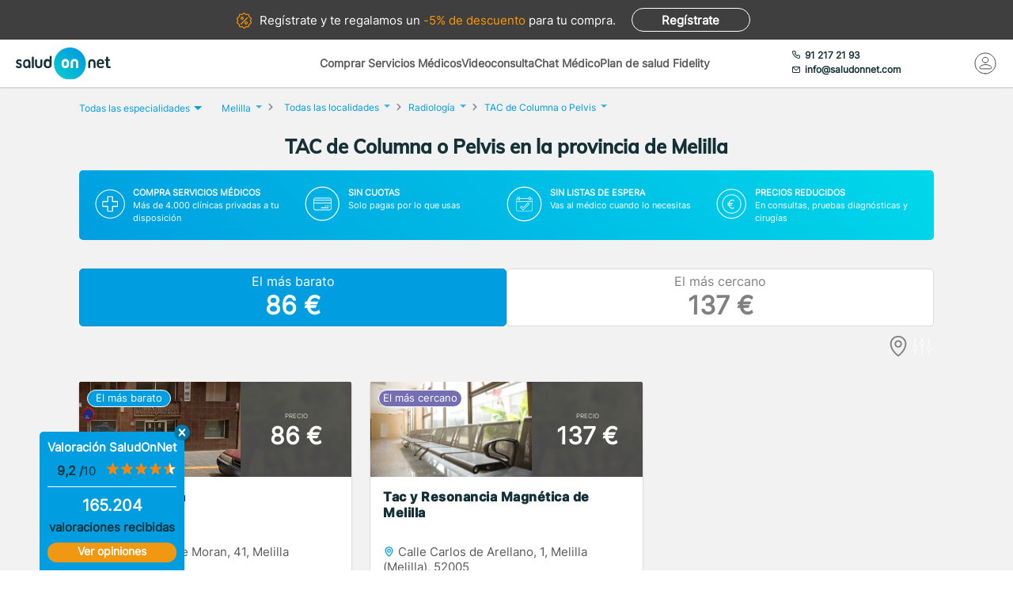

--- FILE ---
content_type: text/html; charset=utf-8
request_url: https://www.saludonnet.com/centros-medicos/radiodiagnostico/provincia/melilla/4514-t-a-c-dorsal
body_size: 29903
content:

<!DOCTYPE html>
<html lang="es">
<head>
    <meta charset="utf-8">
    <meta name="viewport" content="width=device-width, initial-scale=1">
    <title>TAC de Columna o Pelvis en la provincia de Melilla desde 86 €. Sin esperas - SaludOnNet</title>
    <meta name="description" content="TAC de Columna o Pelvis en la provincia de Melilla desde 86 €. Encuentra los mejores centros m&#233;dicos de Radiodiagn&#243;stico en la provincia de Melilla y acude sin esperas.">
    
    
    
        <link rel="preload" href="/Content/fonts/Inter-VF.woff2" as="font" type="font/woff2" crossorigin>
<link rel="preload" href="/Content/fonts/Mulish-VF.woff2" as="font" type="font/woff2" crossorigin>
            <link rel="stylesheet" rel="preload" type="text/css" href="/Content/css/bundles/SON-sonstyle-search-clinics-sass.css" as="style" />

            <link rel="preload" href="https://soncdn.azureedge.net/provider-images-container/dcff6b42-8733-4a52-9796-2df57a90395b.jpg" as="image" />

        <link rel="preload" href="/Scripts/marketplace/lib/jquery-1.7.2.min.js" as="script" />
        <link rel="preload" href="https://maps.googleapis.com/maps/api/js?key=AIzaSyCoezXaNL0iCplm2iQyXi6e9es83rWGUIo&libraries=places&language=es" data-cookieconsent="ignore" as="script" />
        <script src="/Scripts/marketplace/lib/jquery-1.7.2.min.js" type="text/javascript" defer></script>
        <link rel="preconnect" href="https://www.googletagmanager.com">

            <link rel="canonical" href="https://www.saludonnet.com/centros-medicos/radiodiagnostico/provincia/melilla/4514-t-a-c-dorsal" />


        <meta name="robots" content="index, follow">


<meta property="og:title" content="TAC de Columna o Pelvis - SaludOnNet" />
<meta property="og:description" content="El TAC de columna o pelvis en Melilla es una prueba diagn&#243;stica por imagen que utiliza rayos X y tecnolog&#237;a computarizada para obtener im&#225;genes detalladas de los huesos, tejidos blandos y &#243;rganos internos de estas zonas del cuerpo.Es un procedimiento" />
<meta property="og:image" itemprop="image" content="https://soncdn.azureedge.net/portal/4514-t-a-c-dorsal.jpg"/>
<meta property=”og:type” content=”website” />
<meta property="og:url" content="https://www.saludonnet.com/centros-medicos/radiodiagnostico/provincia/melilla/4514-t-a-c-dorsal" />

    


    

    <meta name="theme-color" content="#009EE0">
    <meta property="og:title" content="TAC de Columna o Pelvis en la provincia de Melilla desde 86 €. Sin esperas - SaludOnNet">
    <meta property="og:description" content="TAC de Columna o Pelvis en la provincia de Melilla desde 86 €. Encuentra los mejores centros m&#233;dicos de Radiodiagn&#243;stico en la provincia de Melilla y acude sin esperas.">
    <meta property="og:image" itemprop="image" content="https://www.saludonnet.com/content/img/backgrounds/mobile-herounit.jpg">
    <meta property=”og:type” content=”website” />
    <meta property="og:url" content="https://www.saludonnet.com/">
    <meta name="thumbnail" content="https://www.saludonnet.com/Content/img/svg/on-logo.svg" />
    <meta name="apple-itunes-app" content="app-id=409141015">
    <meta name="google-play-app" content="app-id=com.saludonnet.pacientes">
    <link rel="shortcut icon" href="/Content/img/favicon.ico">
    <link rel="icon" sizes="192x192" href="/Content/img/logos/sonlogo192.png">
    <link href="/Content/img/logos/icon-120x120.png" rel="apple-touch-icon" />
    <link href="/Content/img/logos/icon-152x152.png" rel="apple-touch-icon" sizes="152x152" />
    <link href="/Content/img/logos/icon-167x167.png" rel="apple-touch-icon" sizes="167x167" />
    <link href="/Content/img/logos/icon-180x180.png" rel="apple-touch-icon" sizes="180x180" />
    <link href="/Content/img/logos/icon-192x192.png" rel="icon" sizes="192x192" />
    <link href="/Content/img/logos/icon-128x128.png" rel="icon" sizes="128x128" />
    <link rel="preload" as="image" href="/Content/img/backgrounds/herounit--mobile.webp" media="(max-width: 767px)" fetchpriority="high">
    
    
    
        <script type="text/javascript">
            window.dataLayer = window.dataLayer || [];
            window.dataLayer.push({ ecommerce: null });  // Clear the previous ecommerce object.
            window.dataLayer.push({
                'businessType': 'Marketplace',
                'specialty': 'Radiodiagnóstico',
                'serviceForSale': 'TAC de Columna o Pelvis',
                'event': 'view_item_list',
                'ecommerce': {
                    'item_list_id': 'ListadoProductos:TAC de Columna o Pelvis#Melilla',
                    'item_name': 'ListadoProductos',
                    'items': [
{'item_id': 'clon-15113#4514-t-a-c-dorsal','item_name': 'Rusadir Media-TAC de Columna o Pelvis','price': '86','item_category': 'Radiodiagnóstico'},{'item_id': 'clon-20834#4514-t-a-c-dorsal','item_name': 'Tac y Resonancia Magnética de Melilla-TAC de Columna o Pelvis','price': '137','item_category': 'Radiodiagnóstico'},
                    ]
                }
            });
        </script>
    


    <!-- Script para poder probar Page Speed Insights sin el banner de consentimiento de cookies-->
<script>
    window.addEventListener("CookiebotOnDialogInit", function () {
        if (Cookiebot.getDomainUrlParam("CookiebotScan") === "true")
            Cookiebot.setOutOfRegion();
    });
</script>

    <!-- Google Tag Manager -->
    <script data-cookieconsent="ignore">
        (function (w, d, s, l, i) {
            w[l] = w[l] || [];
            w[l].push({
                'gtm.start':
                    new Date().getTime(),
                event: 'gtm.js'
            });
            var f = d.getElementsByTagName(s)[0],
                j = d.createElement(s),
                dl = l != 'dataLayer' ? '&l=' + l : '';
            j.async = true;
            j.src =
                'https://www.googletagmanager.com/gtm.js?id=' + i + dl;
            f.parentNode.insertBefore(j, f);
        })(window, document, 'script', 'dataLayer', 'GTM-WPSL63');
    </script>
    <!-- End Google Tag Manager -->
<!-- Azure Insights-->
<script type="text/javascript">
var appInsights = window.appInsights ||
    function(config) {
        function r(config) {
            t[config] = function() {
                var i = arguments;
                t.queue.push(function() { t[config].apply(t, i) })
            }
        }

        var t = { config: config }, u = document, e = window, o = "script", s = u.createElement(o), i, f;
        for (s.src = config.url || "//az416426.vo.msecnd.net/scripts/a/ai.0.js", u.getElementsByTagName(o)[0].parentNode.appendChild(s), t.cookie = u.cookie, t.queue = [], i = ["Event", "Exception", "Metric", "PageView", "Trace"]; i.length;) r("track" + i.pop());
        return r("setAuthenticatedUserContext"), r("clearAuthenticatedUserContext"), config.disableExceptionTracking ||
        (i = "onerror", r("_" + i), f = e[i], e[i] = function(config, r, u, e, o) {
            var s = f && f(config, r, u, e, o);
            return s !== !0 && t["_" + i](config, r, u, e, o), s
        }), t
    }({ instrumentationKey: "24f6e516-b3b5-47c4-a73a-2630d4c90f57" });
window.appInsights = appInsights;
appInsights.trackPageView();
</script>
<!-- End Azure Insights)-->


<script type="application/ld+json">
    {
      "@context": "https://schema.org",
      "@type": "Organization",
      "name": "SaludOnNet",
      "legalName" : "Saludonnet Spain, S.L.",
      "url": "https://www.saludonnet.com/",
      "logo": "https://www.saludonnet.com/Content/img/svg/son-logo.svg",
      "sameAs": [
        "https://es-es.facebook.com/pages/category/Medical-Service/SaludOnNet-214957498526536",
        "https://twitter.com/saludonnet",
        "https://www.instagram.com/saludonnet",
        "https://es.linkedin.com/company/saludonnet",
        "https://www.youtube.com/channel/UCag68GsnagqzNb6C3G-S9vQ"
      ],
      "contactPoint": [
        {
          "@type": "ContactPoint",
          "telephone": "+34912172193",
          "email": "info@saludonnet.com",
          "contactType": "customer service",
          "areaServed": "ES",
          "availableLanguage": "es"
        }
      ]
    }
</script>
<script type="application/ld+json">
    {
        "@context": "http://schema.org",
        "@type": "WebSite",
        "name": "SaludOnNet",
        "url": "https://www.saludonnet.com/"
    }
</script>

</head>
<body>
        <!-- Google Tag Manager (noscript) -->
        <noscript>
            <iframe src="https://www.googletagmanager.com/ns.html?id=GTM-WPSL63"
                    height="0" width="0" style="display:none;visibility:hidden"></iframe>
        </noscript>
        <!-- End Google Tag Manager (noscript) -->
    <!-- Renderizado de librerias-->
    <script type="text/javascript">
        window.sOn = window.sOn || {};
        sOn.layoutView = sOn.layoutView || {};
        sOn.layoutView.isAnonymousUser = (/true/i).test('True');
        sOn.layoutView.userEmail = '';
        sOn.layoutView.signalRServerUrl = 'https://websocket.saludonnet.com/signalr';
        sOn.layoutView.countryCode = 'ES';
        sOn.layoutView.currencyCode = 'EUR';

        //Feature flags
        sOn.layoutView.isOnlineAppointmentFeatureEnabled = (/true/i).test('True');
    </script>
    <script src="https://maps.googleapis.com/maps/api/js?key=AIzaSyCoezXaNL0iCplm2iQyXi6e9es83rWGUIo&libraries=places&language=es" type="text/javascript" data-cookieconsent="ignore" defer></script>
    
    
    
    <script src="/Scripts/marketplace/lib/nouislider.min.js" defer></script>
<script src="/bundles/jsProductsSearchViewLibs?v=NRnbkTM6pZdIpGASVIMV8sdpJQEeJLdW64ttrGgcE9M1" defer></script>
        <script src="/Scripts/bundles/layout.min.js" defer></script>
<script src="/bundles/jsProductsSearchView?v=lmAp-hfSPqbmhq9dEGdRb8DWLO4IWLt2fBveGV0lzjY1" defer></script>

    <script type="text/javascript">
    sOn.productSearchView = sOn.productSearchView || {};
    sOn.productSearchView.searchFilter = {
        serviceForSaleId: "4514-t-a-c-dorsal",
        specialty: "radiodiagnostico",
        province: "melilla",
        provinceOrCityName: "Melilla",
        specialtyName: "Radiodiagnóstico",
        serviceName: "TAC de Columna o Pelvis",
        city: "",
        isSearchingByStreet: "False",
        lat: "0".replace(',', '.'),
        lon: "0".replace(',', '.'),
        radiusInKm: "0",
        orderBy: ""
    };
    sOn.productSearchView.mustShowSegmentationSearch = (/true/i).test('True');
    sOn.productSearchView.hasAnyProductOnlineAppointment = (/true/i).test('False');
    sOn.productSearchView.SpecialtyName = "Radiodiagnóstico";
    sOn.productSearchView.ServiceForSale = "TAC de Columna o Pelvis";
    sOn.productSearchView.CityName = "Melilla";
    sOn.productSearchView.countryCode = 'ES';
    sOn.productSearchView.currencyCode = 'EUR';
    sOn.productSearchView.totalProducts = 2;
    sOn.productSearchView.specialtySlug = "radiodiagnostico";
    sOn.productSearchView.serviceForSaleSlug = "4514-t-a-c-dorsal";
    sOn.productSearchView.hasAdvertisingCampaign = (/true/i).test('False');
    sOn.productSearchView.attractingLeadsCompanyId = "";
    sOn.productSearchView.portalBaseUrl = 'https://www.saludonnet.com';
    sOn.productSearchView.userPlanIsFidelity = (/true/i).test('False');
    sOn.productSearchView.hasAnyFidelityProduct = (/true/i).test('False');
    sOn.productSearchView.locationName = "Melilla";
    // TODO: REVISAR - ELIMINAR TRAS REALIZAR EL TEST ABC - SOLO SE USAN LOS PRODUCTOS PARA EL TEST
    sOn.productSearchView.products = [{"IsGenericPhoto":false,"PictureId":"dcff6b42-8733-4a52-9796-2df57a90395b","PictureUrl":"https://soncdn.azureedge.net/provider-images-container/dcff6b42-8733-4a52-9796-2df57a90395b.jpg","ProviderName":"Rusadir Media","Price":86,"Address":"Calle Teniente Moran, 41, Melilla (Melilla)","Url":"rusadir-media-radiodiagnostico-4514-t-a-c-dorsal","Id":15406,"PostalCode":"52006","ProvinceId":"melilla","CityId":"melilla-melilla","DistanceToClientInKm":1.1,"ProviderId":"clon-15113","Rating":0,"RatingsTotal":0,"PsychologySpecializationArea":[],"PsychologyTargetAudience":[],"Segmentation":{"IsCheapest":true,"HasAppointmentIn24H":false,"IsSelectionProduct":false,"IsNearestProduct":false},"ScheduleProp":{"HasOnlineAppointmentAvailable":false,"DayOfFirstAppointmentDatetimeAvailable":"","MonthOfFirstAppointmentDatetimeAvailable":"","TimeOfFirstAppointmentDatetimeAvailable":"","ProductCardCssClass":""},"IsFidelity":false,"FidelityPrice":[],"FidelityPriceForTemplate":0,"HasPriceRanges":false,"HasFidelityPrice":false,"HasToShowAppointmentManagementWithCost":false,"HasRatings":false,"RatingOverTenAsString":"0","HasRatingOverZero":false,"RatingRoundedToNearestHalfAsString":"0","IsServiceForSaleForAppointmentManagement":false},{"IsGenericPhoto":false,"PictureId":"","PictureUrl":"https://www.saludonnet.com/Content/img/photos/nophoto-2.jpg","ProviderName":"Tac y Resonancia Magnética de Melilla","Price":137,"Address":"Calle Carlos de Arellano, 1, Melilla (Melilla)","Url":"tac-y-resonancia-magnetica-de-melilla-radiodiagnostico-4514-t-a-c-dorsal","Id":29987,"PostalCode":"52005","ProvinceId":"melilla","CityId":"melilla-melilla","DistanceToClientInKm":0.4,"ProviderId":"clon-20834","Rating":null,"RatingsTotal":0,"PsychologySpecializationArea":[],"PsychologyTargetAudience":[],"Segmentation":{"IsCheapest":false,"HasAppointmentIn24H":false,"IsSelectionProduct":false,"IsNearestProduct":true},"ScheduleProp":{"HasOnlineAppointmentAvailable":false,"DayOfFirstAppointmentDatetimeAvailable":"","MonthOfFirstAppointmentDatetimeAvailable":"","TimeOfFirstAppointmentDatetimeAvailable":"","ProductCardCssClass":""},"IsFidelity":false,"FidelityPrice":[],"FidelityPriceForTemplate":0,"HasPriceRanges":false,"HasFidelityPrice":false,"HasToShowAppointmentManagementWithCost":false,"HasRatings":false,"RatingOverTenAsString":"","HasRatingOverZero":false,"RatingRoundedToNearestHalfAsString":"0","IsServiceForSaleForAppointmentManagement":false}];
    sOn.productSearchView.hasAppointmentManagement = (/true/i).test('False');
    sOn.layoutView.saludOnNetGlobalAverageRating = 4.6;
    </script>

    


    <script type="text/javascript">
        window.dataLayer = window.dataLayer || [];
        window.dataLayer.push({ ecommerce: null });  // Clear the previous ecommerce object.
        window.dataLayer.push({
            'event': 'view_item_list',
            'ecommerce': {
                'item_list_id': 'ListadoProductos:TAC de Columna o Pelvis#Melilla',
                'item_name': 'ListadoProductos',
                'items': [
{'item_id': 'clon-15113#4514-t-a-c-dorsal','item_name': 'Rusadir Media-TAC de Columna o Pelvis','price': '86','item_category': 'Radiodiagnóstico'},{'item_id': 'clon-20834#4514-t-a-c-dorsal','item_name': 'Tac y Resonancia Magnética de Melilla-TAC de Columna o Pelvis','price': '137','item_category': 'Radiodiagnóstico'},                ]
            }
        });
    </script>



    <!-- Fin renderizado de librerias-->

    <div id="main-wrapper" class="main-wrapper">
        <div id="inner-wrapper" class="inner-wrapper">
            
    <div id="signUpBanner_container" class="banner__signup">
        <p><span class="banner__signup__desktop-text">Regístrate y</span> te regalamos <span class="banner__signup__desktop-text">un </span><span> -5% de descuento</span> para tu compra<span class="banner__signup__desktop-text">.</span></p>
        <span id="signUpBanner_showsSignUpButton" class="btn hidden-link" data-cy="signUpBanner_showsSignUpButton" data-location="L3NpZ251cA==">
            Regístrate
        </span>
    </div>

<script type="text/javascript" defer>
    document.addEventListener("DOMContentLoaded", function () {
        $('#signUpBanner_showsSignUpButton').on('click', function() {
            dataLayer.push({
                'event': 'genericAnalyticsEvent',
                'eventCategory': 'plataforma',
                'eventAction': 'Pulsar el botón de registro',
                'eventLabel': 'El usuario pulsa el botón de registro desde el banner superior'
            });
        }); 
    });
</script>


                <header>
                    


<div class="header__logo">
    <div class="header__logos__wrapper">
        <a href="/">
            <img id="sonMainLogoDesktop" src="/Content/img/svg/son-logo.svg" alt="SaludOnNet" class="main__header__logo">
        </a>
    </div>
    <div>
    </div>
</div>
                    
    
<div class="header__search-wrapper">
    



<div class="header__search-link">
            <a id="showSearchPanelButton"
               href="#"
               class="active">
Comprar Servicios M&#233;dicos            </a>
            <a id="btnVideoVisitLanding"
               href="/video-consulta">
Videoconsulta            </a>
            <a id="btnVirtualVisitLanding"
               href="/chat-medico">
Chat M&#233;dico            </a>
            <a id="btnPersonalPlanLanding"
               href="/plan-de-salud-fidelity">
Plan de salud Fidelity            </a>
</div>
<div class="header__enterprise-link">
    <span data-location="L2VtcHJlc2Fz" class="hidden-link">Plan empresas</span>
</div>
</div>

<div id="marketplaceHeaderSearchPanel" style="display: none" class="search-dropdown">
    <p><strong>Realiza la búsqueda</strong></p>
    <div>
        <div id="marketplaceMedicalTermsSearchPanel" class="flex-wrapper flex-3">
            <span class="flex">
                <input id="marketplaceMedicalTermsSearch_keywordSelector" type="text" placeholder="Especialidad o nombre de la prueba"/>
                <span id="marketplaceMedicalTermsSearch_infoSearchMessage" class="message--error" style="display: none;" role="alert" aria-hidden="true"></span>
                <span id="marketplaceMedicalTermsSearch_keywordError" class="message--error" style="display: none;" role="alert" aria-hidden="true"></span>
            </span>
            <div class="flex">
                <input id="marketplaceMedicalTermsSearch_googleMapsLocationSelector" type="text" placeholder="Provincia o localidad"/>
                <span id="marketplaceMedicalTermsSearch_locationError" class="message--error" style="display: none;" role="alert" aria-hidden="true"></span>
            </div>
            <a id="marketplaceMedicalTermsSearch_button" href="#" class="btn btn--search">Buscar</a>
            <div>
                <button id="hideMarketplaceHeaderSearchButton" class="btn btn--close"></button>
            </div>
        </div>
    </div>
</div>



                    


<div class="header__profile-wrapper">
    

    <div id="unloggedMenu" data-cy="unloggedMenu" style="display: none;" class="header__unlogged-profile">
        <div>
    <div class="header__contact-link">
        <a href="tel:+34 91 217 21 93" id="headerTelephone"><span class="header__phone-text">91 217 21 93</span></a>
        <a href="mailto:info@saludonnet.com" id="headerEmail"><span class="header__email-text">info@saludonnet.com</span></a>
    </div>
    <a href="tel:+34912172193" class="header__mobile-phone" aria-label="teléfono"><span class="header__phone-image"></span></a>
    <p>LLAMAR</p>
</div>
        <div>
            <a
                id="showSignUpButton"
                data-cy="showSignUpButton"
                href="#"
                class="header__login"
                aria-label="Mi Cuenta"
            >
                <span class="header__login-image"></span>
            </a>
            
            <p>MI CUENTA</p>

            <div id="loginOrSignUpModal" class="header__profile__menu" style="display: none">
                <span id="headerDropdownLoginButton"
                    data-location="L2xvZ2lu"
                    class="btn hidden-link">
                    INICIAR SESIÓN
                </span>
                <hr>
                <p class="header__profile__menu__text">¿No tienes cuenta?</p>
                <span id="headerDropdownSignUpButton"
                    data-location="L3NpZ251cA=="
                    class="btn hidden-link">
                    REGÍSTRATE
                </span>
            </div>

        </div>
    </div>
    <div id="loggedMenu" style="display: none;" class="header__logged-profile">
        <div>
    <div class="header__contact-link">
        <a href="tel:+34 91 217 21 93" id="headerTelephone"><span class="header__phone-text">91 217 21 93</span></a>
        <a href="mailto:info@saludonnet.com" id="headerEmail"><span class="header__email-text">info@saludonnet.com</span></a>
    </div>
    <a href="tel:+34912172193" class="header__mobile-phone" aria-label="teléfono"><span class="header__phone-image"></span></a>
    <p>LLAMAR</p>
</div>
        <div class="header__logged-menu">
            <a id="showLoggedMenuOptionsButton" href="#" class="header__login" aria-label="Mi Cuenta"><span class="header__login-image"></span></a>
            <p>MI CUENTA</p>
        </div>
    </div>
    <span id="logoutErrorMessage" class="error-message" role="alert" aria-hidden="true" style="display: none;"></span>
    <div id="notifications"></div>
</div>
                    
    
    
        <div class="header__mobile-menu">
            <div class="header__search">
                <a id="showSearchPanelButton" href="#" aria-label="Buscar">
                </a>
                <p>BUSCAR</p>
            </div>
            <div id="" class="header__menu">
                <span></span>
                <span></span>
                <span></span>
                <span></span>
                <p>MENU</p>
            </div>
        </div>
        
<div id="" class="header-menu">
    <a href="#" class="header__user-menu__clipboard header-menu__dropdown">Especialidades</a>
    <div class="header-menu__section">
            <span class="line"></span>
            <a href="/servicios-medicos/acupuntura">Acupuntura</a>
            <span class="line"></span>
            <a href="/servicios-medicos/alergologia">Alergolog&#237;a</a>
            <span class="line"></span>
            <a href="/servicios-medicos/analisis-clinicos">Anal&#237;ticas y Gen&#233;tica</a>
            <span class="line"></span>
            <a href="/servicios-medicos/aparato-digestivo">Aparato Digestivo</a>
            <span class="line"></span>
            <a href="/servicios-medicos/cardiologia">Cardiolog&#237;a</a>
            <span class="line"></span>
            <a href="/servicios-medicos/cirugia-estetica">Cirug&#237;a Est&#233;tica</a>
            <span class="line"></span>
            <a href="/servicios-medicos/cirugia-general-y-del-aparato-digestivo">Cirug&#237;a General y del Aparato Digestivo</a>
            <span class="line"></span>
            <a href="/servicios-medicos/cirugia-maxilofacial">Cirug&#237;a Maxilofacial</a>
            <span class="line"></span>
            <a href="/servicios-medicos/dermatologia">Dermatolog&#237;a</a>
            <span class="line"></span>
            <a href="/servicios-medicos/endocrinologia-y-nutricion">Endocrinolog&#237;a y Nutrici&#243;n</a>
            <span class="line"></span>
            <a href="/servicios-medicos/fisioterapia">Fisioterapia</a>
            <span class="line"></span>
            <a href="/servicios-medicos/obstetricia-y-ginecologia">Ginecolog&#237;a y Obstetricia</a>
            <span class="line"></span>
            <a href="/servicios-medicos/hematologia">Hematolog&#237;a</a>
            <span class="line"></span>
            <a href="/servicios-medicos/homeopatia">Homeopat&#237;a</a>
            <span class="line"></span>
            <a href="/servicios-medicos/medicina-deportiva">Medicina Deportiva</a>
            <span class="line"></span>
            <a href="/servicios-medicos/medicina-estetica">Medicina Est&#233;tica</a>
            <span class="line"></span>
            <a href="/servicios-medicos/medicina-general">Medicina General</a>
            <span class="line"></span>
            <a href="/servicios-medicos/medicina-interna">Medicina Interna</a>
            <span class="line"></span>
            <a href="/servicios-medicos/nefrologia">Nefrolog&#237;a</a>
            <span class="line"></span>
            <a href="/servicios-medicos/neumologia">Neumolog&#237;a</a>
            <span class="line"></span>
            <a href="/servicios-medicos/neurologia">Neurolog&#237;a</a>
            <span class="line"></span>
            <a href="/servicios-medicos/odontologia">Odontolog&#237;a</a>
            <span class="line"></span>
            <a href="/servicios-medicos/oftalmologia">Oftalmolog&#237;a</a>
            <span class="line"></span>
            <a href="/servicios-medicos/oncologia-medica">Oncolog&#237;a M&#233;dica</a>
            <span class="line"></span>
            <a href="/servicios-medicos/oncologia-radioterapica">Oncolog&#237;a Radioter&#225;pica</a>
            <span class="line"></span>
            <a href="/servicios-medicos/otorrinolaringologia">Otorrinolaringolog&#237;a</a>
            <span class="line"></span>
            <a href="/servicios-medicos/pediatria">Pediatr&#237;a</a>
            <span class="line"></span>
            <a href="/servicios-medicos/podologia">Podolog&#237;a</a>
            <span class="line"></span>
            <a href="/servicios-medicos/psicologia">Psicolog&#237;a</a>
            <span class="line"></span>
            <a href="/servicios-medicos/psiquiatria">Psiquiatr&#237;a</a>
            <span class="line"></span>
            <a href="/servicios-medicos/radiodiagnostico">Radiolog&#237;a</a>
            <span class="line"></span>
            <a href="/servicios-medicos/rehabilitacion">Rehabilitaci&#243;n</a>
            <span class="line"></span>
            <a href="/servicios-medicos/reproduccion-asistida">Reproducci&#243;n asistida</a>
            <span class="line"></span>
            <a href="/servicios-medicos/reumatologia">Reumatolog&#237;a</a>
            <span class="line"></span>
            <a href="/servicios-medicos/traumatologia-y-cirugia-ortopedica">Traumatolog&#237;a y Cirug&#237;a Ortop&#233;dica</a>
            <span class="line"></span>
            <a href="/servicios-medicos/urgencias-domiciliarias">Urgencias Domiciliarias</a>
            <span class="line"></span>
            <a href="/servicios-medicos/urologia">Urolog&#237;a</a>
            <span class="line"></span>
            <a href="/servicios-medicos/radiodiagnostico/resonancia-magnetica">Resonancia Magn&#233;tica</a>
    </div>
        <span class="line"></span>
        <a href="#" class="header__user-menu__cross header-menu__dropdown">Intervenciones quirúrgicas</a>
        <div class="header-menu__section">
            <span class="line"></span>

            <a href="/cirugias" class="header-menu__surgeries">Ver todas las cirugías</a>
                <span class="line"></span>
                <a href="/cirugias/artroscopia-de-rodilla">Artroscopia de Rodilla - Menisco</a>
                <span class="line"></span>
                <a href="/cirugias/aumento-de-pechos-mamoplastia">Aumento de pechos. Mamoplastia</a>
                <span class="line"></span>
                <a href="/cirugias/cirugia-de-abdomen-abdominoplastia">Cirug&#237;a del abdomen. Abdominoplastia</a>
                <span class="line"></span>
                <a href="/cirugias/cirugia-de-parpados-blefaroplastia">Cirug&#237;a de p&#225;rpados. Blefaroplastia</a>
                <span class="line"></span>
                <a href="/cirugias/elevacion-de-pechos-mastopexia">Elevaci&#243;n de pechos. Mastopexia</a>
                <span class="line"></span>
                <a href="/cirugias/liposuccion">Liposucci&#243;n</a>
                <span class="line"></span>
                <a href="/cirugias/operacion-de-cataratas">Operaci&#243;n de Cataratas</a>
                <span class="line"></span>
                <a href="/cirugias/operacion-de-fimosis">Operaci&#243;n de Fimosis</a>
                <span class="line"></span>
                <a href="/cirugias/operacion-de-hemorroides">Operaci&#243;n de Hemorroides</a>
                <span class="line"></span>
                <a href="/cirugias/operacion-de-hernia-inguinal">Operaci&#243;n de Hernia Inguinal</a>
                <span class="line"></span>
                <a href="/cirugias/operacion-de-hipermetropia">Operaci&#243;n de Hipermetrop&#237;a</a>
                <span class="line"></span>
                <a href="/cirugias/operacion-del-sindrome-del-tunel-carpiano">Operaci&#243;n del S&#237;ndrome del T&#250;nel Carpiano</a>
                <span class="line"></span>
                <a href="/cirugias/operacion-de-miopia">Operaci&#243;n de Miop&#237;a</a>
                <span class="line"></span>
                <a href="/cirugias/operacion-de-presbicia-o-vista-cansada">Operaci&#243;n de Presbicia o vista cansada</a>
                <span class="line"></span>
                <a href="/cirugias/recambio-implantes-mamarios">Recambio de implantes mamarios</a>
                <span class="line"></span>
                <a href="/cirugias/reduccion-de-pechos-mamoplastia">Reducci&#243;n de pechos. Mamoplastia</a>
                <span class="line"></span>
                <a href="/cirugias/reversion-de-vasectomia">Reversi&#243;n de Vasectom&#237;a</a>
                <span class="line"></span>
                <a href="/cirugias/vasectomia">Vasectom&#237;a</a>
        </div>
            <span class="line"></span>
        <span data-location="L3ZpZGVvLWNvbnN1bHRh" class="header__user-menu__video hidden-link">Videoconsulta</span>
            <span class="line"></span>
        <span data-location="L2NoYXQtbWVkaWNv" class="header__user-menu__chat hidden-link">Chat Médico</span>
            <span class="line"></span>
        <a href="/plan-de-salud-fidelity" class="header__user-menu__heart hidden-link">Plan de salud Fidelity <span>NUEVO</span></a>
    <span class="line"></span>
    <a href="https://www.saludonnet.com/blog" class="header__user-menu__browser">Nuestro blog de salud</a>
    <span class="line"></span>
    <span data-location="L2FjY2Vzby1wcm9mZXNpb25hbGVz" class="header__user-menu__professional hidden-link">¿Eres médico?</span>
    <span data-location="L2VtcHJlc2Fz" class="header__user-menu__enterprise hidden-link">Plan empresas</span>
        <a href="#" onclick="showSignUpModal()" class="header__user-menu__signup">Consigue un 5% descuento</a>
        <script type="text/javascript">
            /*Trapiche hasta terminar la tarea de cargar los js asíncronos*/
            function showSignUpModal() {
                var signUpModal = document.getElementById("signUpModalContainer");
                var overlay = document.getElementById("overlay");
                signUpModal.style.display = "block";
                overlay.style.display = "block";
            }
        </script>
    <a href="/contacto-saludonnet" class="header__user-menu__contact hidden-link">Contacto</a>
</div>
    


                </header>

    



<div class="subheader--mobile">
    <div class="content-wrapper">
                <div>
                    <span id=""
                       data-location="Lw=="
                       class="active hidden-link">
                        Comprar Servicios
                    </span>
                </div>
                <div>
                    <span id=""
                       data-location="L3ZpZGVvLWNvbnN1bHRh"
                       class="hidden-link">
                        Videoconsulta
                    </span>
                </div>
                <div>
                    <span id=""
                       data-location="L2NoYXQtbWVkaWNv"
                       class="hidden-link">
                        Chat M&#233;dico
                    </span>
                </div>
                <div>
                    <span id=""
                       data-location="L3BsYW4tZGUtc2FsdWQtZmlkZWxpdHk="
                       class="hidden-link">
                        Plan de salud Fidelity
                    </span>
                </div>
    </div>
</div>

            <div class="flex-wrapper">
                

<div id="loggedMenuOptionsPanel"></div>
<div id="collapsed-menu" class="collapsed-menu" data-cy="collapsed-menu">
    <div>
        <a id="uncollapseMenuButton" data-cy="uncollapseMenuButton" href="#" onclick="">
            <picture id="userProfileImageInCollapsedMenu"></picture>
        </a>
        <div class="menu__notifications menu__notifications--collapsed">
            <a href="/centro-notificaciones">
                <span class="notificationBell" style="display: none;"></span>
            </a>
        </div>
    </div>
</div>
<p id="loggedMenuOptionsErrorMessage" class="error-message menu__error" role="alert" aria-hidden="true" style="display: none;"></p>
                <div style="width: 100%;">
                    
















<div class="desktop-title-wrapper">
    <div class="breadcrumb__menu">
        <div class="content-wrapper">
            <div class="breadcrumb__specialties">
                <div id="showAllSpecialtiesButton_mobileView" class="breadcrumb__specialties__link">
                    <button>Especialidades<span class="breadcrumb__specialties__link__arrow"></span></button>
                </div>
                <div id="specialtiesContainer_mobileView" style="display: none;" class="breadcrumb__specialties__list-wrapper">
                    

<div id="listOfSpecialties" class="herounit__search__links__specialties__list">
    <div name="specialtiesPanelCloseButton" class="herounit__search__links__specialties__close"></div>
        <a href="/servicios-medicos/acupuntura" class="linkOfSpecialty">Acupuntura</a>
        <a href="/servicios-medicos/alergologia" class="linkOfSpecialty">Alergolog&#237;a</a>
        <a href="/servicios-medicos/analisis-clinicos" class="linkOfSpecialty">Anal&#237;ticas y Gen&#233;tica</a>
        <a href="/servicios-medicos/aparato-digestivo" class="linkOfSpecialty">Aparato Digestivo</a>
        <a href="/servicios-medicos/cardiologia" class="linkOfSpecialty">Cardiolog&#237;a</a>
        <a href="/servicios-medicos/cirugia-estetica" class="linkOfSpecialty">Cirug&#237;a Est&#233;tica</a>
        <a href="/servicios-medicos/cirugia-general-y-del-aparato-digestivo" class="linkOfSpecialty">Cirug&#237;a General y del Aparato Digestivo</a>
        <a href="/servicios-medicos/cirugia-maxilofacial" class="linkOfSpecialty">Cirug&#237;a Maxilofacial</a>
        <a href="/servicios-medicos/dermatologia" class="linkOfSpecialty">Dermatolog&#237;a</a>
        <a href="/servicios-medicos/endocrinologia-y-nutricion" class="linkOfSpecialty">Endocrinolog&#237;a y Nutrici&#243;n</a>
        <a href="/servicios-medicos/fisioterapia" class="linkOfSpecialty">Fisioterapia</a>
        <a href="/servicios-medicos/obstetricia-y-ginecologia" class="linkOfSpecialty">Ginecolog&#237;a y Obstetricia</a>
        <a href="/servicios-medicos/hematologia" class="linkOfSpecialty">Hematolog&#237;a</a>
        <a href="/servicios-medicos/homeopatia" class="linkOfSpecialty">Homeopat&#237;a</a>
        <a href="/servicios-medicos/medicina-deportiva" class="linkOfSpecialty">Medicina Deportiva</a>
        <a href="/servicios-medicos/medicina-estetica" class="linkOfSpecialty">Medicina Est&#233;tica</a>
        <a href="/servicios-medicos/medicina-general" class="linkOfSpecialty">Medicina General</a>
        <a href="/servicios-medicos/medicina-interna" class="linkOfSpecialty">Medicina Interna</a>
        <a href="/servicios-medicos/nefrologia" class="linkOfSpecialty">Nefrolog&#237;a</a>
        <a href="/servicios-medicos/neumologia" class="linkOfSpecialty">Neumolog&#237;a</a>
        <a href="/servicios-medicos/neurologia" class="linkOfSpecialty">Neurolog&#237;a</a>
        <a href="/servicios-medicos/odontologia" class="linkOfSpecialty">Odontolog&#237;a</a>
        <a href="/servicios-medicos/oftalmologia" class="linkOfSpecialty">Oftalmolog&#237;a</a>
        <a href="/servicios-medicos/oncologia-medica" class="linkOfSpecialty">Oncolog&#237;a M&#233;dica</a>
        <a href="/servicios-medicos/oncologia-radioterapica" class="linkOfSpecialty">Oncolog&#237;a Radioter&#225;pica</a>
        <a href="/servicios-medicos/otorrinolaringologia" class="linkOfSpecialty">Otorrinolaringolog&#237;a</a>
        <a href="/servicios-medicos/pediatria" class="linkOfSpecialty">Pediatr&#237;a</a>
        <a href="/servicios-medicos/podologia" class="linkOfSpecialty">Podolog&#237;a</a>
        <a href="/servicios-medicos/psicologia" class="linkOfSpecialty">Psicolog&#237;a</a>
        <a href="/servicios-medicos/psiquiatria" class="linkOfSpecialty">Psiquiatr&#237;a</a>
        <a href="/servicios-medicos/radiodiagnostico" class="linkOfSpecialty">Radiolog&#237;a</a>
        <a href="/servicios-medicos/rehabilitacion" class="linkOfSpecialty">Rehabilitaci&#243;n</a>
        <a href="/servicios-medicos/reproduccion-asistida" class="linkOfSpecialty">Reproducci&#243;n asistida</a>
        <a href="/servicios-medicos/reumatologia" class="linkOfSpecialty">Reumatolog&#237;a</a>
        <a href="/servicios-medicos/traumatologia-y-cirugia-ortopedica" class="linkOfSpecialty">Traumatolog&#237;a y Cirug&#237;a Ortop&#233;dica</a>
        <a href="/servicios-medicos/urgencias-domiciliarias" class="linkOfSpecialty">Urgencias Domiciliarias</a>
        <a href="/servicios-medicos/urologia" class="linkOfSpecialty">Urolog&#237;a</a>
</div>

                </div>
            </div>
            <div>
                <a href="/video-consulta">Videoconsulta</a>
            </div>
            <div>
                <a href="/chat-medico">Chat Médico</a>
            </div>
            <div>
                <a href="/plan-de-salud-fidelity">Plan de salud Fidelity</a>
            </div>
        </div>
    </div>
    <div class="breadcrumb">
        <div class="content-wrapper">
            <div class="breadcrumb__specialties">
                <div id="showAllSpecialtiesBreadcrumbButton" class="breadcrumb__specialties__link">
                    <button>Todas las especialidades<span class="breadcrumb__specialties__link__arrow"></span></button>
                </div>
                <div id="specialtiesContainer" style="display: none;" class="breadcrumb__specialties__list-wrapper">
                    

<div id="listOfSpecialties" class="herounit__search__links__specialties__list">
    <div name="specialtiesPanelCloseButton" class="herounit__search__links__specialties__close"></div>
        <a href="/servicios-medicos/acupuntura" class="linkOfSpecialty">Acupuntura</a>
        <a href="/servicios-medicos/alergologia" class="linkOfSpecialty">Alergolog&#237;a</a>
        <a href="/servicios-medicos/analisis-clinicos" class="linkOfSpecialty">Anal&#237;ticas y Gen&#233;tica</a>
        <a href="/servicios-medicos/aparato-digestivo" class="linkOfSpecialty">Aparato Digestivo</a>
        <a href="/servicios-medicos/cardiologia" class="linkOfSpecialty">Cardiolog&#237;a</a>
        <a href="/servicios-medicos/cirugia-estetica" class="linkOfSpecialty">Cirug&#237;a Est&#233;tica</a>
        <a href="/servicios-medicos/cirugia-general-y-del-aparato-digestivo" class="linkOfSpecialty">Cirug&#237;a General y del Aparato Digestivo</a>
        <a href="/servicios-medicos/cirugia-maxilofacial" class="linkOfSpecialty">Cirug&#237;a Maxilofacial</a>
        <a href="/servicios-medicos/dermatologia" class="linkOfSpecialty">Dermatolog&#237;a</a>
        <a href="/servicios-medicos/endocrinologia-y-nutricion" class="linkOfSpecialty">Endocrinolog&#237;a y Nutrici&#243;n</a>
        <a href="/servicios-medicos/fisioterapia" class="linkOfSpecialty">Fisioterapia</a>
        <a href="/servicios-medicos/obstetricia-y-ginecologia" class="linkOfSpecialty">Ginecolog&#237;a y Obstetricia</a>
        <a href="/servicios-medicos/hematologia" class="linkOfSpecialty">Hematolog&#237;a</a>
        <a href="/servicios-medicos/homeopatia" class="linkOfSpecialty">Homeopat&#237;a</a>
        <a href="/servicios-medicos/medicina-deportiva" class="linkOfSpecialty">Medicina Deportiva</a>
        <a href="/servicios-medicos/medicina-estetica" class="linkOfSpecialty">Medicina Est&#233;tica</a>
        <a href="/servicios-medicos/medicina-general" class="linkOfSpecialty">Medicina General</a>
        <a href="/servicios-medicos/medicina-interna" class="linkOfSpecialty">Medicina Interna</a>
        <a href="/servicios-medicos/nefrologia" class="linkOfSpecialty">Nefrolog&#237;a</a>
        <a href="/servicios-medicos/neumologia" class="linkOfSpecialty">Neumolog&#237;a</a>
        <a href="/servicios-medicos/neurologia" class="linkOfSpecialty">Neurolog&#237;a</a>
        <a href="/servicios-medicos/odontologia" class="linkOfSpecialty">Odontolog&#237;a</a>
        <a href="/servicios-medicos/oftalmologia" class="linkOfSpecialty">Oftalmolog&#237;a</a>
        <a href="/servicios-medicos/oncologia-medica" class="linkOfSpecialty">Oncolog&#237;a M&#233;dica</a>
        <a href="/servicios-medicos/oncologia-radioterapica" class="linkOfSpecialty">Oncolog&#237;a Radioter&#225;pica</a>
        <a href="/servicios-medicos/otorrinolaringologia" class="linkOfSpecialty">Otorrinolaringolog&#237;a</a>
        <a href="/servicios-medicos/pediatria" class="linkOfSpecialty">Pediatr&#237;a</a>
        <a href="/servicios-medicos/podologia" class="linkOfSpecialty">Podolog&#237;a</a>
        <a href="/servicios-medicos/psicologia" class="linkOfSpecialty">Psicolog&#237;a</a>
        <a href="/servicios-medicos/psiquiatria" class="linkOfSpecialty">Psiquiatr&#237;a</a>
        <a href="/servicios-medicos/radiodiagnostico" class="linkOfSpecialty">Radiolog&#237;a</a>
        <a href="/servicios-medicos/rehabilitacion" class="linkOfSpecialty">Rehabilitaci&#243;n</a>
        <a href="/servicios-medicos/reproduccion-asistida" class="linkOfSpecialty">Reproducci&#243;n asistida</a>
        <a href="/servicios-medicos/reumatologia" class="linkOfSpecialty">Reumatolog&#237;a</a>
        <a href="/servicios-medicos/traumatologia-y-cirugia-ortopedica" class="linkOfSpecialty">Traumatolog&#237;a y Cirug&#237;a Ortop&#233;dica</a>
        <a href="/servicios-medicos/urgencias-domiciliarias" class="linkOfSpecialty">Urgencias Domiciliarias</a>
        <a href="/servicios-medicos/urologia" class="linkOfSpecialty">Urolog&#237;a</a>
</div>

                </div>
            </div>
            
<div>
    <ol itemscope itemtype="http://schema.org/BreadcrumbList" class="breadcrumb__links">
        <li itemprop="itemListElement" itemscope itemtype="http://schema.org/ListItem">
            <a id="breadCrumbProvince" href="#" itemscope itemtype="http://schema.org/Thing" itemprop="item">
                <span itemprop="name">Melilla</span>
            </a>
            <meta itemprop="position" content="1" />
                <div id="breadCrumbProvincesPanel" style="display: none;" class="breadcrumb__dropdown">
                    <span>TAC de Columna o Pelvis</span>
                    <ol>
                            <li>
                                    <span data-location="L2NlbnRyb3MtbWVkaWNvcy9yYWRpb2RpYWdub3N0aWNvL3Byb3ZpbmNpYS9hLWNvcnVuYS80NTE0LXQtYS1jLWRvcnNhbA==" class="hidden-link">A Coru&#241;a</span>
                            </li>
                            <li>
                                    <span data-location="L2NlbnRyb3MtbWVkaWNvcy9yYWRpb2RpYWdub3N0aWNvL3Byb3ZpbmNpYS9hbGljYW50ZS80NTE0LXQtYS1jLWRvcnNhbA==" class="hidden-link">Alicante</span>
                            </li>
                            <li>
                                    <span data-location="L2NlbnRyb3MtbWVkaWNvcy9yYWRpb2RpYWdub3N0aWNvL3Byb3ZpbmNpYS9hbG1lcmlhLzQ1MTQtdC1hLWMtZG9yc2Fs" class="hidden-link">Almer&#237;a</span>
                            </li>
                            <li>
                                    <span data-location="L2NlbnRyb3MtbWVkaWNvcy9yYWRpb2RpYWdub3N0aWNvL3Byb3ZpbmNpYS9hc3R1cmlhcy80NTE0LXQtYS1jLWRvcnNhbA==" class="hidden-link">Asturias</span>
                            </li>
                            <li>
                                    <span data-location="L2NlbnRyb3MtbWVkaWNvcy9yYWRpb2RpYWdub3N0aWNvL3Byb3ZpbmNpYS9hdmlsYS80NTE0LXQtYS1jLWRvcnNhbA==" class="hidden-link">&#193;vila</span>
                            </li>
                            <li>
                                    <span data-location="L2NlbnRyb3MtbWVkaWNvcy9yYWRpb2RpYWdub3N0aWNvL3Byb3ZpbmNpYS9iYWRham96LzQ1MTQtdC1hLWMtZG9yc2Fs" class="hidden-link">Badajoz</span>
                            </li>
                            <li>
                                    <span data-location="L2NlbnRyb3MtbWVkaWNvcy9yYWRpb2RpYWdub3N0aWNvL3Byb3ZpbmNpYS9iYXJjZWxvbmEvNDUxNC10LWEtYy1kb3JzYWw=" class="hidden-link">Barcelona</span>
                            </li>
                            <li>
                                    <span data-location="L2NlbnRyb3MtbWVkaWNvcy9yYWRpb2RpYWdub3N0aWNvL3Byb3ZpbmNpYS9iaXprYWlhLzQ1MTQtdC1hLWMtZG9yc2Fs" class="hidden-link">Bizkaia</span>
                            </li>
                            <li>
                                    <span data-location="L2NlbnRyb3MtbWVkaWNvcy9yYWRpb2RpYWdub3N0aWNvL3Byb3ZpbmNpYS9idXJnb3MvNDUxNC10LWEtYy1kb3JzYWw=" class="hidden-link">Burgos</span>
                            </li>
                            <li>
                                    <span data-location="L2NlbnRyb3MtbWVkaWNvcy9yYWRpb2RpYWdub3N0aWNvL3Byb3ZpbmNpYS9jYWNlcmVzLzQ1MTQtdC1hLWMtZG9yc2Fs" class="hidden-link">C&#225;ceres</span>
                            </li>
                            <li>
                                    <span data-location="L2NlbnRyb3MtbWVkaWNvcy9yYWRpb2RpYWdub3N0aWNvL3Byb3ZpbmNpYS9jYWRpei80NTE0LXQtYS1jLWRvcnNhbA==" class="hidden-link">C&#225;diz</span>
                            </li>
                            <li>
                                    <span data-location="L2NlbnRyb3MtbWVkaWNvcy9yYWRpb2RpYWdub3N0aWNvL3Byb3ZpbmNpYS9jYW50YWJyaWEvNDUxNC10LWEtYy1kb3JzYWw=" class="hidden-link">Cantabria</span>
                            </li>
                            <li>
                                    <span data-location="L2NlbnRyb3MtbWVkaWNvcy9yYWRpb2RpYWdub3N0aWNvL3Byb3ZpbmNpYS9jb3Jkb2JhLzQ1MTQtdC1hLWMtZG9yc2Fs" class="hidden-link">C&#243;rdoba</span>
                            </li>
                            <li>
                                    <span data-location="L2NlbnRyb3MtbWVkaWNvcy9yYWRpb2RpYWdub3N0aWNvL3Byb3ZpbmNpYS9jdWVuY2EvNDUxNC10LWEtYy1kb3JzYWw=" class="hidden-link">Cuenca</span>
                            </li>
                            <li>
                                    <span data-location="L2NlbnRyb3MtbWVkaWNvcy9yYWRpb2RpYWdub3N0aWNvL3Byb3ZpbmNpYS9naXB1emtvYS80NTE0LXQtYS1jLWRvcnNhbA==" class="hidden-link">Gipuzkoa</span>
                            </li>
                            <li>
                                    <span data-location="L2NlbnRyb3MtbWVkaWNvcy9yYWRpb2RpYWdub3N0aWNvL3Byb3ZpbmNpYS9naXJvbmEvNDUxNC10LWEtYy1kb3JzYWw=" class="hidden-link">Girona</span>
                            </li>
                            <li>
                                    <span data-location="L2NlbnRyb3MtbWVkaWNvcy9yYWRpb2RpYWdub3N0aWNvL3Byb3ZpbmNpYS9ncmFuYWRhLzQ1MTQtdC1hLWMtZG9yc2Fs" class="hidden-link">Granada</span>
                            </li>
                            <li>
                                    <span data-location="L2NlbnRyb3MtbWVkaWNvcy9yYWRpb2RpYWdub3N0aWNvL3Byb3ZpbmNpYS9ndWFkYWxhamFyYS80NTE0LXQtYS1jLWRvcnNhbA==" class="hidden-link">Guadalajara</span>
                            </li>
                            <li>
                                    <span data-location="L2NlbnRyb3MtbWVkaWNvcy9yYWRpb2RpYWdub3N0aWNvL3Byb3ZpbmNpYS9odWVsdmEvNDUxNC10LWEtYy1kb3JzYWw=" class="hidden-link">Huelva</span>
                            </li>
                            <li>
                                    <span data-location="L2NlbnRyb3MtbWVkaWNvcy9yYWRpb2RpYWdub3N0aWNvL3Byb3ZpbmNpYS9pbGxlcy1iYWxlYXJzLzQ1MTQtdC1hLWMtZG9yc2Fs" class="hidden-link">Illes Balears</span>
                            </li>
                            <li>
                                    <span data-location="L2NlbnRyb3MtbWVkaWNvcy9yYWRpb2RpYWdub3N0aWNvL3Byb3ZpbmNpYS9qYWVuLzQ1MTQtdC1hLWMtZG9yc2Fs" class="hidden-link">Ja&#233;n</span>
                            </li>
                            <li>
                                    <span data-location="L2NlbnRyb3MtbWVkaWNvcy9yYWRpb2RpYWdub3N0aWNvL3Byb3ZpbmNpYS9sYS1yaW9qYS80NTE0LXQtYS1jLWRvcnNhbA==" class="hidden-link">La Rioja</span>
                            </li>
                            <li>
                                    <span data-location="L2NlbnRyb3MtbWVkaWNvcy9yYWRpb2RpYWdub3N0aWNvL3Byb3ZpbmNpYS9sYXMtcGFsbWFzLzQ1MTQtdC1hLWMtZG9yc2Fs" class="hidden-link">Las Palmas</span>
                            </li>
                            <li>
                                    <span data-location="L2NlbnRyb3MtbWVkaWNvcy9yYWRpb2RpYWdub3N0aWNvL3Byb3ZpbmNpYS9sZW9uLzQ1MTQtdC1hLWMtZG9yc2Fs" class="hidden-link">Le&#243;n</span>
                            </li>
                            <li>
                                    <span data-location="L2NlbnRyb3MtbWVkaWNvcy9yYWRpb2RpYWdub3N0aWNvL3Byb3ZpbmNpYS9sbGVpZGEvNDUxNC10LWEtYy1kb3JzYWw=" class="hidden-link">Lleida</span>
                            </li>
                            <li>
                                    <span data-location="L2NlbnRyb3MtbWVkaWNvcy9yYWRpb2RpYWdub3N0aWNvL3Byb3ZpbmNpYS9sdWdvLzQ1MTQtdC1hLWMtZG9yc2Fs" class="hidden-link">Lugo</span>
                            </li>
                            <li>
                                    <span data-location="L2NlbnRyb3MtbWVkaWNvcy9yYWRpb2RpYWdub3N0aWNvL3Byb3ZpbmNpYS9tYWRyaWQvNDUxNC10LWEtYy1kb3JzYWw=" class="hidden-link">Madrid</span>
                            </li>
                            <li>
                                    <span data-location="L2NlbnRyb3MtbWVkaWNvcy9yYWRpb2RpYWdub3N0aWNvL3Byb3ZpbmNpYS9tYWxhZ2EvNDUxNC10LWEtYy1kb3JzYWw=" class="hidden-link">M&#225;laga</span>
                            </li>
                            <li>
                                    <a href="/centros-medicos/radiodiagnostico/provincia/melilla/4514-t-a-c-dorsal">Melilla</a>
                            </li>
                            <li>
                                    <span data-location="L2NlbnRyb3MtbWVkaWNvcy9yYWRpb2RpYWdub3N0aWNvL3Byb3ZpbmNpYS9tdXJjaWEvNDUxNC10LWEtYy1kb3JzYWw=" class="hidden-link">Murcia</span>
                            </li>
                            <li>
                                    <span data-location="L2NlbnRyb3MtbWVkaWNvcy9yYWRpb2RpYWdub3N0aWNvL3Byb3ZpbmNpYS9vdXJlbnNlLzQ1MTQtdC1hLWMtZG9yc2Fs" class="hidden-link">Ourense</span>
                            </li>
                            <li>
                                    <span data-location="L2NlbnRyb3MtbWVkaWNvcy9yYWRpb2RpYWdub3N0aWNvL3Byb3ZpbmNpYS9wYWxlbmNpYS80NTE0LXQtYS1jLWRvcnNhbA==" class="hidden-link">Palencia</span>
                            </li>
                            <li>
                                    <span data-location="L2NlbnRyb3MtbWVkaWNvcy9yYWRpb2RpYWdub3N0aWNvL3Byb3ZpbmNpYS9wb250ZXZlZHJhLzQ1MTQtdC1hLWMtZG9yc2Fs" class="hidden-link">Pontevedra</span>
                            </li>
                            <li>
                                    <span data-location="L2NlbnRyb3MtbWVkaWNvcy9yYWRpb2RpYWdub3N0aWNvL3Byb3ZpbmNpYS9zYWxhbWFuY2EvNDUxNC10LWEtYy1kb3JzYWw=" class="hidden-link">Salamanca</span>
                            </li>
                            <li>
                                    <span data-location="L2NlbnRyb3MtbWVkaWNvcy9yYWRpb2RpYWdub3N0aWNvL3Byb3ZpbmNpYS9zYW50YS1jcnV6LWRlLXRlbmVyaWZlLzQ1MTQtdC1hLWMtZG9yc2Fs" class="hidden-link">Santa Cruz de Tenerife</span>
                            </li>
                            <li>
                                    <span data-location="L2NlbnRyb3MtbWVkaWNvcy9yYWRpb2RpYWdub3N0aWNvL3Byb3ZpbmNpYS9zZWdvdmlhLzQ1MTQtdC1hLWMtZG9yc2Fs" class="hidden-link">Segovia</span>
                            </li>
                            <li>
                                    <span data-location="L2NlbnRyb3MtbWVkaWNvcy9yYWRpb2RpYWdub3N0aWNvL3Byb3ZpbmNpYS9zZXZpbGxhLzQ1MTQtdC1hLWMtZG9yc2Fs" class="hidden-link">Sevilla</span>
                            </li>
                            <li>
                                    <span data-location="L2NlbnRyb3MtbWVkaWNvcy9yYWRpb2RpYWdub3N0aWNvL3Byb3ZpbmNpYS9zb3JpYS80NTE0LXQtYS1jLWRvcnNhbA==" class="hidden-link">Soria</span>
                            </li>
                            <li>
                                    <span data-location="L2NlbnRyb3MtbWVkaWNvcy9yYWRpb2RpYWdub3N0aWNvL3Byb3ZpbmNpYS90YXJyYWdvbmEvNDUxNC10LWEtYy1kb3JzYWw=" class="hidden-link">Tarragona</span>
                            </li>
                            <li>
                                    <span data-location="L2NlbnRyb3MtbWVkaWNvcy9yYWRpb2RpYWdub3N0aWNvL3Byb3ZpbmNpYS90b2xlZG8vNDUxNC10LWEtYy1kb3JzYWw=" class="hidden-link">Toledo</span>
                            </li>
                            <li>
                                    <span data-location="L2NlbnRyb3MtbWVkaWNvcy9yYWRpb2RpYWdub3N0aWNvL3Byb3ZpbmNpYS92YWxlbmNpYS80NTE0LXQtYS1jLWRvcnNhbA==" class="hidden-link">Valencia</span>
                            </li>
                            <li>
                                    <span data-location="L2NlbnRyb3MtbWVkaWNvcy9yYWRpb2RpYWdub3N0aWNvL3Byb3ZpbmNpYS92YWxsYWRvbGlkLzQ1MTQtdC1hLWMtZG9yc2Fs" class="hidden-link">Valladolid</span>
                            </li>
                            <li>
                                    <span data-location="L2NlbnRyb3MtbWVkaWNvcy9yYWRpb2RpYWdub3N0aWNvL3Byb3ZpbmNpYS96YW1vcmEvNDUxNC10LWEtYy1kb3JzYWw=" class="hidden-link">Zamora</span>
                            </li>
                            <li>
                                    <span data-location="L2NlbnRyb3MtbWVkaWNvcy9yYWRpb2RpYWdub3N0aWNvL3Byb3ZpbmNpYS96YXJhZ296YS80NTE0LXQtYS1jLWRvcnNhbA==" class="hidden-link">Zaragoza</span>
                            </li>
                    </ol>
                </div>
        </li>
        <li itemprop="itemListElement" itemscope itemtype="http://schema.org/ListItem">
            <a id="breadCrumbCity" href="#" itemscope itemtype="http://schema.org/Thing" itemprop="item">
                <span itemprop="name">Todas las localidades</span>
            </a>
            <meta itemprop="position" content="2" />
                <div id="breadCrumbCitiesPanel" style="display: none;" class="breadcrumb__dropdown">
                    <span>TAC de Columna o Pelvis</span>
                    <ol>
                            <li>
                                <a href="/centros-medicos/radiodiagnostico/provincia/melilla/4514-t-a-c-dorsal">Todas las localidades</a>
                            </li>
                            <li>
                                <a href="/centros-medicos/radiodiagnostico/ciudad/melilla-melilla/4514-t-a-c-dorsal">Melilla</a>
                            </li>
                    </ol>
                </div>
        </li>
        <li itemprop="itemListElement" itemscope itemtype="http://schema.org/ListItem">
            <a id="breadCrumbSpecialty" href="#" itemscope itemtype="http://schema.org/Thing" itemprop="item">
                <span itemprop="name">Radiolog&#237;a</span>
            </a>
            <meta itemprop="position" content="3" />
                <div id="breadCrumbSpecialtiesPanel" style="display: none;" class="breadcrumb__dropdown">
                    <span>Melilla</span>
                    <ol>
                            <li>
                                    <span data-location="L3NlcnZpY2lvcy1tZWRpY29zL2FsZXJnb2xvZ2lhL3Byb3ZpbmNpYS9tZWxpbGxh" class="hidden-link">Alergolog&#237;a</span>
                            </li>
                            <li>
                                    <span data-location="L3NlcnZpY2lvcy1tZWRpY29zL2NhcmRpb2xvZ2lhL3Byb3ZpbmNpYS9tZWxpbGxh" class="hidden-link">Cardiolog&#237;a</span>
                            </li>
                            <li>
                                    <span data-location="L3NlcnZpY2lvcy1tZWRpY29zL2NpcnVnaWEtZ2VuZXJhbC15LWRlbC1hcGFyYXRvLWRpZ2VzdGl2by9wcm92aW5jaWEvbWVsaWxsYQ==" class="hidden-link">Cirug&#237;a General y del Aparato Digestivo</span>
                            </li>
                            <li>
                                    <span data-location="L3NlcnZpY2lvcy1tZWRpY29zL2Rlcm1hdG9sb2dpYS9wcm92aW5jaWEvbWVsaWxsYQ==" class="hidden-link">Dermatolog&#237;a</span>
                            </li>
                            <li>
                                    <span data-location="L3NlcnZpY2lvcy1tZWRpY29zL2Zpc2lvdGVyYXBpYS9wcm92aW5jaWEvbWVsaWxsYQ==" class="hidden-link">Fisioterapia</span>
                            </li>
                            <li>
                                    <span data-location="L3NlcnZpY2lvcy1tZWRpY29zL25ldW1vbG9naWEvcHJvdmluY2lhL21lbGlsbGE=" class="hidden-link">Neumolog&#237;a</span>
                            </li>
                            <li>
                                    <span data-location="L3NlcnZpY2lvcy1tZWRpY29zL25ldXJvZmlzaW9sb2dpYS1jbGluaWNhL3Byb3ZpbmNpYS9tZWxpbGxh" class="hidden-link">Neurofisiolog&#237;a Cl&#237;nica</span>
                            </li>
                            <li>
                                    <span data-location="L3NlcnZpY2lvcy1tZWRpY29zL25ldXJvbG9naWEvcHJvdmluY2lhL21lbGlsbGE=" class="hidden-link">Neurolog&#237;a</span>
                            </li>
                            <li>
                                    <span data-location="L3NlcnZpY2lvcy1tZWRpY29zL29mdGFsbW9sb2dpYS9wcm92aW5jaWEvbWVsaWxsYQ==" class="hidden-link">Oftalmolog&#237;a</span>
                            </li>
                            <li>
                                    <span data-location="L3NlcnZpY2lvcy1tZWRpY29zL3JhZGlvZGlhZ25vc3RpY28vcHJvdmluY2lhL21lbGlsbGE=" class="hidden-link">Radiodiagn&#243;stico</span>
                            </li>
                            <li>
                                    <span data-location="L3NlcnZpY2lvcy1tZWRpY29zL3JlaGFiaWxpdGFjaW9uL3Byb3ZpbmNpYS9tZWxpbGxh" class="hidden-link">Rehabilitaci&#243;n</span>
                            </li>
                    </ol>
                </div>
        </li>
        <li itemprop="itemListElement" itemscope itemtype="http://schema.org/ListItem">
            <a id="breadCrumbServiceForSale" href="#" itemscope itemtype="http://schema.org/Thing" itemprop="item">
                <span itemprop="name">TAC de Columna o Pelvis</span>
            </a>
            <meta itemprop="position" content="4" />
                <div id="breadCrumbServicesForSalePanel" style="display: none;" class="breadcrumb__dropdown">
                    <span>Melilla</span>
                    <ol>
                            <li>
                                <a href="/centros-medicos/radiodiagnostico/provincia/melilla/2416-densitometria-osea">Densitometr&#237;a &#211;sea</a>
                            </li>
                            <li>
                                <a href="/centros-medicos/radiodiagnostico/provincia/melilla/2394-ecografia-abdominal">Ecograf&#237;a Abdominal</a>
                            </li>
                            <li>
                                <a href="/centros-medicos/radiodiagnostico/provincia/melilla/2395-ecografia-articular-traumato">Ecograf&#237;a Articular (Incluyendo Cadera)</a>
                            </li>
                            <li>
                                <a href="/centros-medicos/radiodiagnostico/provincia/melilla/2398-ecografia-mamaria">Ecograf&#237;a Mamaria</a>
                            </li>
                            <li>
                                <a href="/centros-medicos/radiodiagnostico/provincia/melilla/2399-ecografia-muscular">Ecograf&#237;a Muscular o Tendinosa</a>
                            </li>
                            <li>
                                <a href="/centros-medicos/radiodiagnostico/provincia/melilla/2406-ecografia-urologica-reno-ves">Ecograf&#237;a Urol&#243;gica (Reno-Vesico-Prost&#225;tica)</a>
                            </li>
                            <li>
                                <a href="/centros-medicos/radiodiagnostico/provincia/melilla/2370-mamografia-bilateral">Mamograf&#237;a Bilateral</a>
                            </li>
                            <li>
                                <a href="/centros-medicos/radiodiagnostico/provincia/melilla/2349-ortopantomografia">Ortopantomograf&#237;a Radiodiagn&#243;stico</a>
                            </li>
                            <li>
                                <a href="/centros-medicos/radiodiagnostico/provincia/melilla/2281-abdomen-una-proyeccion">Radiograf&#237;a. Una Proyecci&#243;n de abdomen</a>
                            </li>
                            <li>
                                <a href="/centros-medicos/radiodiagnostico/provincia/melilla/2302-brazo-humero-antebrazo-cubi">Radiograf&#237;a. Una proyecci&#243;n de brazo (h&#250;mero) o antebrazo (c&#250;bito y radio)</a>
                            </li>
                            <li>
                                <a href="/centros-medicos/radiodiagnostico/provincia/melilla/2304-cadera-una-proyeccion">Radiograf&#237;a. Una Proyecci&#243;n de cadera</a>
                            </li>
                            <li>
                                <a href="/centros-medicos/radiodiagnostico/provincia/melilla/2306-codo-muneca-mano-dedos-un">Radiograf&#237;a. Una proyecci&#243;n de codo, mu&#241;eca, mano o dedos</a>
                            </li>
                            <li>
                                <a href="/centros-medicos/radiodiagnostico/provincia/melilla/2283-columna-cervical-una-proyecc">Radiograf&#237;a. Una proyecci&#243;n de columna cervical</a>
                            </li>
                            <li>
                                <a href="/centros-medicos/radiodiagnostico/provincia/melilla/2289-columna-dorsal-lumbar-una-pr">Radiograf&#237;a. Una proyecci&#243;n de columna dorsal-lumbar</a>
                            </li>
                            <li>
                                <a href="/centros-medicos/radiodiagnostico/provincia/melilla/2309-hombro-clavicula-escapula">Radiograf&#237;a. Una proyecci&#243;n de hombro, clav&#237;cula o  esc&#225;pula</a>
                            </li>
                            <li>
                                <a href="/centros-medicos/radiodiagnostico/provincia/melilla/2298-pelvis-ambas-caderas-una-p">Radiograf&#237;a. Una proyecci&#243;n de pelvis (ambas caderas)</a>
                            </li>
                            <li>
                                <a href="/centros-medicos/radiodiagnostico/provincia/melilla/2314-pierna-tibia-y-perone-una-p">Radiograf&#237;a. Una proyecci&#243;n de pierna (tibia y peron&#233;)</a>
                            </li>
                            <li>
                                <a href="/centros-medicos/radiodiagnostico/provincia/melilla/2317-rodilla-una-proyeccion">Radiograf&#237;a. Una proyecci&#243;n de rodilla</a>
                            </li>
                            <li>
                                <a href="/centros-medicos/radiodiagnostico/provincia/melilla/2319-tobillo-pie-una-proyeccion">Radiograf&#237;a. Una proyecci&#243;n de tobillo o pie</a>
                            </li>
                            <li>
                                <a href="/centros-medicos/radiodiagnostico/provincia/melilla/2300-torax-una-proyeccion">Radiograf&#237;a. Una proyecci&#243;n de t&#243;rax</a>
                            </li>
                            <li>
                                <a href="/servicios-medicos/radiodiagnostico/resonancia-magnetica/provincia/melilla">Resonancia Magn&#233;tica</a>
                            </li>
                            <li>
                                <a href="/centros-medicos/radiodiagnostico/provincia/melilla/4518-t-a-c-abdominal">TAC de Abdomen</a>
                            </li>
                            <li>
                                <a href="/centros-medicos/radiodiagnostico/provincia/melilla/4512-t-a-c-cervical">TAC de Cabeza o Cuello</a>
                            </li>
                            <li>
                                <a href="/centros-medicos/radiodiagnostico/provincia/melilla/4514-t-a-c-dorsal">TAC de Columna o Pelvis</a>
                            </li>
                            <li>
                                <a href="/centros-medicos/radiodiagnostico/provincia/melilla/2411-t-a-c-de-extremidades">TAC de Extremidades</a>
                            </li>
                            <li>
                                <a href="/centros-medicos/radiodiagnostico/provincia/melilla/4517-t-a-c-torax">TAC de T&#243;rax</a>
                            </li>
                    </ol>
                </div>
        </li>
    </ol>
</div>
        </div>
    </div>
    <div class="search-title">

            <div class="subtitle-wrapper">
                <label id="servicio"></label>

                <h1 class="service-title mb0">TAC de Columna o Pelvis en la provincia de Melilla</h1>
                
            </div>
    </div>

    <div class="content-wrapper banner__buy-services__desktop-wrapper">
        <div class="banner__buy-services flex-wrapper">
            <div class="flex-wrapper">
                <div class="flex">
                    <img src="/Content/img/svg/icn-cross-white-circle.svg" alt="Compra servicios médicos" width="45" height="45" loading="lazy">
                    <div>
                        <p>COMPRA SERVICIOS MÉDICOS</p>
                        <p>Más de 4.000 clínicas privadas a tu disposición</p>
                    </div>
                </div>
                <div class="flex">
                    <img src="/Content/img/svg/icn-card-white-circle.svg" alt="Sin cuotas" width="45" height="45" loading="lazy">
                    <div>
                        <p>SIN CUOTAS</p>
                        <p>Solo pagas por lo que usas</p>
                    </div>
                </div>
            </div>
            <div class="flex-wrapper">
                <div class="flex">
                    <img src="/Content/img/svg/icn-calendar-white-circle.svg" alt="Sin listas de espera" width="45" height="45" loading="lazy">
                    <div>
                        <p>SIN LISTAS DE ESPERA</p>
                        <p>Vas al médico cuando lo necesitas</p>
                    </div>
                </div>
                <div class="flex">
                    <img src="/Content/img/svg/icn-coin-white-circle.svg" alt="Precios reducidos" width="45" height="45" loading="lazy">
                    <div>
                        <p>PRECIOS REDUCIDOS</p>
                        <p>En consultas, pruebas diagnósticas y cirugías</p>
                    </div>
                </div>
            </div>
        </div>
    </div>


        <div class="filter-wrapper products-filter">

            <div style="display: flex" class="content-wrapper segmentation-filter">
                <a id="appointmentIn24hSegmentationButton" href="#" class="segmentation__24h " style="display: none">
                    Cita rápida <span>0 €</span>
                </a>
                <a id="saludonnetSelectionSegmentationButton" href="#" class="segmentation__selection " style="display: none">
                    SaludOnNet Selection <span>0 €</span>
                </a>
                <a id="cheapestSegmentationButton" href="#" class="segmentation__cheapest active" style="display: ">
                    El más barato <span id="cheapestSegmentationUpperPriceId">86 €</span>
                </a>
                    <a id="nearestProductSegmentationButton" href="#" class="segmentation__nearest ">
                        El más cercano <span>137 €</span>
                    </a>
            </div>


            <div class="content-wrapper services-filter-wrapper">
                <div id="filterAndOrderPanel" class="flex-wrapper filter-dropdown-wrapper mt10" style="display:none">
                        <div id="marketplaceProductSearchOrderBySelectorPanel" class="flex flex-wrapper">
                            <div>
                                <label for="marketplaceProductSearchOrderBySelector">Ordenar por:</label>
                            </div>
                            <div>
                                <span class="custom-dropdown custom-dropdown--grey">
                                    <select id="marketplaceProductSearchOrderBySelector" class="custom-dropdown__select custom-dropdown__select--grey"></select>
                                </span>
                            </div>
                        </div>
                    <div class="flex flex-wrapper">
                        <div>
                            <label for="txtFilterProducts" class="filter__text">Filtrar:</label>
                        </div>
                        <div>
                            <input id="txtFilterProducts" data-cy="txtFilterProducts" class="card-filter" type="text" placeholder="Clínica, calle, CP, localidad, ..." />
                        </div>
                    </div>
                </div>
            </div>

        </div>
        <div class="flex-wrapper providers__info-wrapper content-wrapper pb10">
            <div class="flex-wrapper">
                
            </div>
            <div class="flex-wrapper">
                    <a id="showProductsMapButton" aria-label="Ver mapa"><span class="show-map-button--segmentation"></span></a>
                    <a id="closeProductsMapsButton" style="display: none;"><span class="collapsed-map-button--segmentation"></span></a>
                <div>
                    <a id="toggleFilterAndOrderPanelButton" href="#" style="display: flex"><span class="services-filter-button"></span></a>
                </div>
            </div>
        </div>
        <div>
                    </div>
        <div class="content-wrapper pb20">
            <div class="banner__fidelity-info" style="display: none;">
                <div class="banner__fidelity-info__header relative">
                    <p>No pagues por este servicio médico</p>
                    <a class="banner__fidelity-info__close"><img src="/Content/img/svg/icon-close-white.svg" alt=""></a>
                </div>
                <div class="splide">
                    <div class="splide__track">
                        <ul class="splide__list">
                            <li class="splide__slide">
                                <h5>Activa el Plan Fidelity y tendrás:</h5>
                                <div class="flex-wrapper">
                                    <div>
                                        <p class="banner__fidelity-service">3 servicios médicos grauitos</p>
                                        <p class="banner__fidelity-discount">Descuento en el resto de servicios</p>
                                    </div>
                                    <div>
                                        <p class="banner__fidelity-video">Videoconsultas ilimitadas</p>
                                        <p class="banner__fidelity-chat">Chats médicos ilimitados</p>
                                    </div>
                                </div>
                            </li>
                        </ul>
                    </div>
                </div>
                <div class="relative">
                    <a href="/plan-de-salud-fidelity" class="banner__fidelity-info__link" target="_blank">Más información</a>
                </div>
            </div>
        </div>
        <!-- Hide buy services link -->
        <div class="banner__buy-services__link flex" style="display: none;">
            <a id="howItWorksButton" href="#">¿Cómo funciona?</a>
        </div>
        <div class="content-wrapper banner__buy-services__mobile-wrapper">
            <div id="howItWorksPanel" class="banner__buy-services flex-wrapper">
                <div class="flex-wrapper">
                    <div class="flex">
                        <img src="/Content/img/svg/icn-cross-white-circle.svg" alt="Compra servicios médicos" width="30" height="30" loading="lazy">
                        <div>
                            <p>COMPRA SERVICIOS MÉDICOS</p>
                            <p>Más de 4.000 clínicas privadas a tu disposición</p>
                        </div>
                    </div>
                    <div class="flex">
                        <img src="/Content/img/svg/icn-card-white-circle.svg" alt="Sin cuotas" width="30" height="30" loading="lazy">
                        <div>
                            <p>SIN CUOTAS</p>
                            <p>Solo pagas por lo que usas</p>
                        </div>
                    </div>
                </div>
                <div class="flex-wrapper">
                    <div class="flex">
                        <img src="/Content/img/svg/icn-calendar-white-circle.svg" alt="Sin listas de espera" width="30" height="30" loading="lazy">
                        <div>
                            <p>SIN LISTAS DE ESPERA</p>
                            <p>Vas al médico cuando lo necesitas</p>
                        </div>
                    </div>
                    <div class="flex">
                        <img src="/Content/img/svg/icn-coin-white-circle.svg" alt="Precios reducidos" width="30" height="30" loading="lazy">
                        <div>
                            <p>PRECIOS REDUCIDOS</p>
                            <p>En consultas, pruebas diagnósticas y cirugías</p>
                        </div>
                    </div>
                </div>
            </div>
        </div>
        <div id="productMapsWrapper" class="map__wrapper" style="display: none;">
            <div id="productSearchByRadiusPanel" class="content-wrapper range-slider-wrapper flex-wrapper" style="display: none;">
                <div class="flex-3">
                    <p class="m0">Puedes obtener más resultados ampliando el radio de búsqueda.</p>
                </div>
                <div class="flex">
                    <div id="radiusProductsSearchSlider">

                    </div>
                </div>
            </div>

            <div id="productMaps" class="map" style="display: none; width: 100%; height: 250px; max-height: 500px; overflow: hidden;"></div>
        </div>

</div>

<div class="l-content-wrapper p0" role="main">
        <div>
                                </div>
        <div id="productsSearchResultsPanel" class="products-wrapper">
            <script id="productMapInfoWindowTemplate"  type="text/html">
    {{#product}}
    <a href="{{productUrl}}">
        <div class="map__tooltip">
            <div>
                <h1>{{providerName}}</h1>
                {{{rating}}}
                <p>{{address}} , {{cityName}} ({{provinceName}}), {{postalCode}}</p>
            </div>
            <div>
                <p>{{price}}</p>
            </div>
        </div>
    </a>
    {{/product}}
</script>
<script id="productMapInfoWindowWithoutPriceTemplate"  type="text/html">
    {{#product}}
    <a href="{{productUrl}}">
        <div class="map__tooltip">
            <div>
                <h1>{{providerName}}</h1>
                {{{rating}}}
                <p>{{address}} , {{cityName}} ({{provinceName}}), {{postalCode}}</p>
            </div>
            <div style="background: #009EE0;"></div>            
        </div>
    </a>
    {{/product}}
</script>



<script id="productsListTemplate" type="text/html">
    {{#products}}
    <a class="card card--big {{productWithOnlineAppointmentCssClass}}" href="{{url}}">
        <div class="img-wrapper">
            <div class="card__badge-wrapper">
                {{#isNearestProductSegmentation}}
                <span class="card__badge nearest-segmentation"></span>
                {{/isNearestProductSegmentation}}
                {{#isSelectionProductSegmentation}}
                <span class="card__badge saludonnet-selection-segmentation"></span>
                {{/isSelectionProductSegmentation}}
                {{#isCheapestSegmentation}}
                <span class="card__badge cheapest-segmentation"></span>
                {{/isCheapestSegmentation}}
                {{#hasAppointmentIn24HSegmentation}}
                <span class="card__badge appointment-in-24h-segmentation"></span>
                {{/hasAppointmentIn24HSegmentation}}
            </div>
            <img src="{{pictureUrl}}" alt="{{providerNameService}}" width="204" height="122" loading="lazy"
                 {{#isFirstProduct}}
                    fetchpriority="high"
                 {{/isFirstProduct}}>
            <div class="price">                    
                <div>
                    <p class="regular-price-text">{{priceLabel}}</p>
                    {{#hasFidelityPrice}}
                    <span class="price--original">{{price}}</span>
                    <hr>
                     <p class="regular-price-text">Precio <span class="fidelity-badge">Plan Fidelity</span></p>
                    <span>{{fidelityPriceForTemplate}} €</span>
                    {{/hasFidelityPrice}}
                    {{^hasFidelityPrice}}
                    <span>{{price}}</span>
                    {{/hasFidelityPrice}}
                </div>
            </div>
        </div>
        {{#isGenericPhoto}}
        <p class="no-photo-text">La imagen no se corresponde con el centro médico</p>
        {{/isGenericPhoto}}
        <div class="description-wrapper">
            <div class="ellipsis">
                <h2 class="title">{{providerName}}</h2>
            </div>
            <div class="card__appointment">
                {{#scheduleProp}}
                {{#hasOnlineAppointmentAvailable}}
                <div class="card__appointment-wrapper">
                    <span class="card__appointment__title">Próxima cita</span>
                    <span>{{dayOfFirstAppointmentDatetimeAvailable}}</span>
                    <span>/</span>
                    <span>{{monthOfFirstAppointmentDatetimeAvailable}}</span>
                    <span>/</span>
                    <span>{{timeOfFirstAppointmentDatetimeAvailable}}</span>
                </div>
                {{/hasOnlineAppointmentAvailable}}
                {{/scheduleProp}}
                {{^scheduleProp.hasOnlineAppointmentAvailable}}
                {{#hasToShowAppointmentManagementWithCost}}
                <div class="card__free-appointment__title"><p>Gestión de cita <strong>DISPONIBLE</strong></p></div>
                {{/hasToShowAppointmentManagementWithCost}}
                {{/scheduleProp.hasOnlineAppointmentAvailable}}
                </div>
                <div class="address-wrapper">
                    <p><span class="address__distance-icon"></span> {{address}}, {{postalCode}}</p>
                </div>

                {{#hasRatingOverZero}}

                <img src="https://www.saludonnet.com/Content/img/svg/stars-{{ratingRoundedToNearestHalfAsString}}.svg" class="rating-image" width="80" height="13" alt="valoración" loading="lazy" />
                <p class="rating-text">
                    <strong>{{ratingOverTenAsString}} </strong>
                    {{#hasRatings}}
                    {{#hasOverHundredRatings}}
                    (+100 valoraciones)
                    {{/hasOverHundredRatings}}
                    {{^hasOverHundredRatings}}
                    {{#hasOnlyOneRating}}
                    ({{ratingsTotal}} valoración)
                    {{/hasOnlyOneRating}}
                    {{^hasOnlyOneRating}}
                    ({{ratingsTotal}} valoraciones)
                    {{/hasOnlyOneRating}}
                    {{/hasOverHundredRatings}}
                    {{/hasRatings}}
                </p>
                {{/hasRatingOverZero}}
                {{^hasRatingOverZero}}
                <p class="rating-text no-rates"></p>
                {{/hasRatingOverZero}}
                <span class="button-medium md-trigger btn" data-cy="productProfileLinkButton" href="{{url}}" role="link">Ver servicio</span>
            </div>
        </a>
    {{/products}}
    {{^products}}
    <div class="no-results-wrapper">
        <h3>No existen productos que contengan los criterios especificados.</h3>
        <h4>Por favor, redefine tu búsqueda.</h4>
    </div>
    {{/products}}
</script>

<div id="marketplaceProductsSearchContainer" data-cy="marketplaceProductsSearchContainer" class="card-wrapper">
        <a id="ProductCard_15406" class="card card--big " href="/servicio-medico/rusadir-media-radiodiagnostico-4514-t-a-c-dorsal">
            <div class="img-wrapper">
                <div class="card__badge-wrapper">
                                                    <span class="card__badge cheapest-segmentation"></span>
                                </div>

                    <img src="https://soncdn.azureedge.net/provider-images-container/dcff6b42-8733-4a52-9796-2df57a90395b.jpg" alt="Rusadir Media TAC de Columna o Pelvis en Melilla" width="204" height="122"   />
                            <div class="price">
                                <div>
                                        <p class="regular-price-text">Precio</p>
                                                                            <span>86 €</span>
                                </div>
                            </div>

            </div>

            <div class="description-wrapper">
                <div class="ellipsis">
                    <h2 class="title">Rusadir Media</h2>
                </div>
                
                <div class="card__appointment">
                </div>
                <div class="address-wrapper">
                    <p><span class="address__distance-icon"></span> Calle Teniente Moran, 41, Melilla (Melilla), 52006</p>
                </div>

                    <p class="rating-text no-rates">         
                    </p>
                <span id="ProductButtonLink_15406" class="button-medium md-trigger btn" data-cy="productProfileLinkButton" href="/servicio-medico/rusadir-media-radiodiagnostico-4514-t-a-c-dorsal" role="link">Ver servicio</span>
            </div>
        </a>
        <script type="text/javascript">
            //Registrando eventos de click de productos para eCommerce en GA4
            document.addEventListener("DOMContentLoaded", function () {
                var productCard_15406 = document.getElementById('ProductCard_15406');
                productCard_15406.addEventListener("click", () => {
                    window.dataLayer = window.dataLayer || [];
                    window.dataLayer.push({ ecommerce: null });  // Clear the previous ecommerce object.
                    window.dataLayer.push({
                        'event': 'select_item',
                        'ecommerce': {
                            'currency': 'EUR',
                            'value': '86',
                            'items':
                            [
                                {
                                    'item_id': 'clon-15113#4514-t-a-c-dorsal',
                                    'item_name': 'Rusadir Media-TAC de Columna o Pelvis',
                                    'price': "86",
                                    'item_category': 'Radiodiagnóstico'
                                }
                            ]
                        }
                    });
                });
            });
        </script>
        <a id="ProductCard_29987" class="card card--big " href="/servicio-medico/tac-y-resonancia-magnetica-de-melilla-radiodiagnostico-4514-t-a-c-dorsal">
            <div class="img-wrapper">
                <div class="card__badge-wrapper">
                    <span class="card__badge nearest-segmentation"></span>
                                                                </div>

                    <img src="https://www.saludonnet.com/Content/img/photos/nophoto-2.jpg" alt="Tac y Resonancia Magn&#233;tica de Melilla TAC de Columna o Pelvis en Melilla" width="204" height="122" loading=lazy fetchpriority=high />
                            <div class="price">
                                <div>
                                        <p class="regular-price-text">Precio</p>
                                                                            <span>137 €</span>
                                </div>
                            </div>

            </div>

            <div class="description-wrapper">
                <div class="ellipsis">
                    <h2 class="title">Tac y Resonancia Magn&#233;tica de Melilla</h2>
                </div>
                
                <div class="card__appointment">
                </div>
                <div class="address-wrapper">
                    <p><span class="address__distance-icon"></span> Calle Carlos de Arellano, 1, Melilla (Melilla), 52005</p>
                </div>

                    <p class="rating-text no-rates">         
                    </p>
                <span id="ProductButtonLink_29987" class="button-medium md-trigger btn" data-cy="productProfileLinkButton" href="/servicio-medico/tac-y-resonancia-magnetica-de-melilla-radiodiagnostico-4514-t-a-c-dorsal" role="link">Ver servicio</span>
            </div>
        </a>
        <script type="text/javascript">
            //Registrando eventos de click de productos para eCommerce en GA4
            document.addEventListener("DOMContentLoaded", function () {
                var productCard_29987 = document.getElementById('ProductCard_29987');
                productCard_29987.addEventListener("click", () => {
                    window.dataLayer = window.dataLayer || [];
                    window.dataLayer.push({ ecommerce: null });  // Clear the previous ecommerce object.
                    window.dataLayer.push({
                        'event': 'select_item',
                        'ecommerce': {
                            'currency': 'EUR',
                            'value': '137',
                            'items':
                            [
                                {
                                    'item_id': 'clon-20834#4514-t-a-c-dorsal',
                                    'item_name': 'Tac y Resonancia Magnética de Melilla-TAC de Columna o Pelvis',
                                    'price': "137",
                                    'item_category': 'Radiodiagnóstico'
                                }
                            ]
                        }
                    });
                });
            });
        </script>
</div>

<div id="marketplaceProductsSearchPagination"></div>
        </div>
    <div class="procedures__results-wrapper card__grid-view">
        <div>

            <div class="specialty__description-wrapper">
                <div id="procedureInfo" class="content-wrapper">
                    <h2 style="color:hsl(198, 100%, 44%) ">Lo que debes saber sobre este servicio</h2>
                    <h2>TAC de Columna o Pelvis en la provincia de Melilla. &#191;En qu&#233; consiste?</h2>
                    <p><p>El <strong>TAC de columna o pelvis</strong> en Melilla es una prueba diagnóstica por imagen que utiliza rayos X y tecnología computarizada para obtener imágenes detalladas de los huesos, tejidos blandos y órganos internos de estas zonas del cuerpo.<br>Es un procedimiento <strong>rápido, indoloro y no invasivo</strong>, que ofrece gran precisión para detectar lesiones, anomalías estructurales o enfermedades en la columna vertebral y la pelvis.</p><p>El estudio puede centrarse en una de estas dos áreas o incluir ambas, dependiendo de la valoración médica.</p><h2>TAC de columna en Melilla: qué información ofrece</h2><p>El <strong>TAC de columna</strong> permite visualizar con detalle las vértebras, los discos intervertebrales, la médula espinal y los tejidos circundantes.<br>En los centros especializados de Melilla, esta prueba se utiliza para:</p><ul><li><strong>Detectar fracturas vertebrales</strong> tras un accidente o caída.</li><li><strong>Evaluar lesiones en la columna lumbar, cervical o dorsal.</strong></li><li><strong>Diagnosticar hernias discales</strong>, desplazamientos vertebrales o pinzamientos nerviosos.</li><li><strong>Analizar defectos congénitos</strong> o malformaciones vertebrales.</li><li><strong>Estudiar la estructura ósea</strong> en pacientes con dolor crónico de espalda.</li><li><strong>Descartar tumores, infecciones o metástasis óseas.</strong></li><li><strong>Evaluar la columna</strong> en pacientes que no pueden realizarse una resonancia magnética.</li></ul><p>El TAC de columna en Melilla se realiza con tecnología de alta resolución, lo que permite obtener imágenes nítidas y precisas que ayudan al especialista a valorar el estado de la columna vertebral con gran fiabilidad.</p><h2>TAC de pelvis en Melilla: qué permite ver</h2><p>El <strong>TAC de pelvis</strong> genera imágenes transversales y tridimensionales de los órganos y estructuras pélvicas, siendo una herramienta esencial para el diagnóstico de patologías en esta zona.<br>En los centros de diagnóstico de Melilla, se utiliza para analizar:</p><ul><li><strong>Órganos reproductores femeninos</strong> (útero, ovarios y trompas de Falopio).</li><li><strong>Órganos reproductores masculinos</strong> (próstata, vesículas seminales y pene).</li><li><strong>Vejiga urinaria y uretra.</strong></li><li><strong>Ganglios linfáticos, vasos sanguíneos y huesos pélvicos.</strong></li><li><strong>Masas o tumores pélvicos</strong>, incluso lesiones oncológicas.</li><li><strong>Infecciones, abscesos o procesos inflamatorios.</strong></li><li><strong>Traumatismos o fracturas de pelvis.</strong></li></ul><p>El TAC de pelvis en Melilla permite detectar alteraciones que pueden pasar desapercibidas en otras pruebas de imagen, siendo una herramienta clave en el diagnóstico urológico, ginecológico y traumatológico.</p><h2>Cómo se realiza la prueba</h2><p>La <strong>tomografía de columna o pelvis en Melilla</strong> se realiza en un centro médico equipado con tecnología avanzada y bajo la supervisión de personal especializado.<br>El procedimiento es sencillo y se desarrolla de la siguiente manera:</p><ol><li>El paciente se acuesta sobre una camilla que se introduce lentamente en el tomógrafo, un dispositivo con forma de aro que gira alrededor del cuerpo.</li><li>Durante la exploración, el escáner emite múltiples rayos X desde distintos ángulos, que son procesados por un ordenador para generar imágenes detalladas.</li><li>En algunos casos, se administra <strong>contraste intravenoso</strong> para mejorar la visibilidad de los órganos y vasos sanguíneos.</li><li>La duración aproximada del estudio es de <strong>10 a 20 minutos</strong>, dependiendo del área que se explore.</li></ol><p>El paciente debe permanecer inmóvil durante la prueba para asegurar la máxima calidad de las imágenes. El TAC no causa molestias y, salvo que se utilice contraste, no requiere preparación previa.</p><h2>Cuándo se recomienda un TAC de columna o pelvis en Melilla</h2><p>El médico puede solicitar esta prueba cuando existen síntomas o lesiones que requieran un estudio detallado de estas zonas.<br>En Melilla, se recomienda en los siguientes casos:</p><ul><li>Dolor lumbar, cervical o pélvico persistente.</li><li>Sospecha de fracturas, lesiones o desplazamientos vertebrales.</li><li>Evaluación de <strong>hernias discales</strong> o <strong>ciáticas</strong>.</li><li>Diagnóstico de <strong>tumores óseos o pélvicos</strong>.</li><li>Control de enfermedades <strong>inflamatorias o degenerativas</strong>.</li><li>Seguimiento de <strong>tratamientos oncológicos</strong>.</li><li>Valoración previa a una cirugía ortopédica o urológica.</li></ul><p>El TAC de columna o pelvis en Melilla ofrece un diagnóstico rápido y preciso, ayudando al especialista a planificar el tratamiento más adecuado.</p><h3>Resultados del TAC</h3><p>Los resultados del <strong>TAC de columna o pelvis en Melilla</strong> son analizados por un radiólogo experto, quien interpreta las imágenes y emite un <strong>informe médico detallado</strong>.<br>El informe se entrega normalmente en pocos días e incluye las observaciones más relevantes sobre huesos, tejidos y órganos analizados.</p><p>El especialista que solicitó la prueba valorará el informe junto con la historia clínica del paciente para establecer el diagnóstico definitivo.</p><h3>Aviso importante</h3><p>Se necesita <strong>prescripción médica</strong> para realizar un <strong>TAC de columna o pelvis en Melilla</strong>.<br>Si aún no la tiene, puede solicitar primero una <strong>consulta con el especialista</strong> a través de este portal. El médico valorará su caso y le indicará si esta es la prueba más adecuada.</p></p>
                </div>
            </div>
        </div>
    </div>
</div>


    <div class="blog-post-section">
        <div class="content-wrapper">
            <h3>Artículos relacionados en nuestro blog</h3>
            <h4>Descubre cientos de artículos que te ayudarán a cuidarte mejor</h4>
            <div class="blog-post-section--desktop">
                <ul class="bxslider">
                    <li>
                            <div>
                                <a href="https://www.saludonnet.com/blog/un-carnet-dosimetrico-controlara-las-radiaciones-en-pruebas-medicas/" target="_blank">
                                    <div class="blog-post__image-wrapper">
                                        <img src="https://soncdn.azureedge.net/blog/wp-content/uploads/2019/05/doctora-radiografia-columna.jpg" alt="Un carnet dosim&#233;trico controlar&#225; las radiaciones en pruebas m&#233;dicas" loading="lazy"/>
                                    </div>
                                    <p><strong class="blog-post__title">Un carnet dosim&#233;trico controlar&#225; las radiaciones en pruebas m&#233;dicas</strong></p>
                                    <p>A principio de 2018 España deberá amoldarse a la directiva europea sobre radiaciones ionizantes, creando un carnet persona dosimétrico por persona.
</p>
                                    <p>Leer artículo ></p>
                                </a>
                            </div>
                            <div>
                                <a href="https://www.saludonnet.com/blog/diferencia-entre-tac-y-resonancia-magnetica/" target="_blank">
                                    <div class="blog-post__image-wrapper">
                                        <img src="https://soncdn.azureedge.net/blog/wp-content/uploads/2017/04/Resonancia-magnetica-y-TAC.jpg" alt="Diferencia entre TAC y Resonancia Magn&#233;tica" loading="lazy"/>
                                    </div>
                                    <p><strong class="blog-post__title">Diferencia entre TAC y Resonancia Magn&#233;tica</strong></p>
                                    <p>El uso de rayos X o la duración son algunas de las diferencias entre TAC y Resonancia Magnética. ¿Quieres diferenciarlas? Te explicamos cómo.
</p>
                                    <p>Leer artículo ></p>
                                </a>
                            </div>
                            <div>
                                <a href="https://www.saludonnet.com/blog/un-3-de-la-poblacion-tiene-escoliosis-que-es/" target="_blank">
                                    <div class="blog-post__image-wrapper">
                                        <img src="https://soncdn.azureedge.net/blog/wp-content/uploads/2017/06/escoliosis.jpg" alt="Un 3% de la poblaci&#243;n tiene escoliosis: &#191;qu&#233; es?" loading="lazy"/>
                                    </div>
                                    <p><strong class="blog-post__title">Un 3% de la poblaci&#243;n tiene escoliosis: &#191;qu&#233; es?</strong></p>
                                    <p>La escoliosis es una desviación anormal de la columna vertebral que se presenta  en forma de «S» o «C». Descubre su causa y cómo tratarlo.
</p>
                                    <p>Leer artículo ></p>
                                </a>
                            </div>
                    </li>
                </ul>
            </div>
            <div class="blog-post-section--mobile">
                <ul class="bxslider">
                        <li>
                            <a href="https://www.saludonnet.com/blog/un-carnet-dosimetrico-controlara-las-radiaciones-en-pruebas-medicas/" target="_blank">
                                <div class="blog-post__image-wrapper">
                                    <img src="https://soncdn.azureedge.net/blog/wp-content/uploads/2019/05/doctora-radiografia-columna.jpg" alt="Un carnet dosim&#233;trico controlar&#225; las radiaciones en pruebas m&#233;dicas" loading="lazy"/>
                                </div>
                                <p><strong class="blog-post__title">Un carnet dosim&#233;trico controlar&#225; las radiaciones en pruebas m&#233;dicas</strong></p>
                                <p>A principio de 2018 España deberá amoldarse a la directiva europea sobre radiaciones ionizantes, creando un carnet persona dosimétrico por persona.
</p>
                                <p>Leer artículo ></p>
                            </a>
                        </li>
                        <li>
                            <a href="https://www.saludonnet.com/blog/diferencia-entre-tac-y-resonancia-magnetica/" target="_blank">
                                <div class="blog-post__image-wrapper">
                                    <img src="https://soncdn.azureedge.net/blog/wp-content/uploads/2017/04/Resonancia-magnetica-y-TAC.jpg" alt="Diferencia entre TAC y Resonancia Magn&#233;tica" loading="lazy"/>
                                </div>
                                <p><strong class="blog-post__title">Diferencia entre TAC y Resonancia Magn&#233;tica</strong></p>
                                <p>El uso de rayos X o la duración son algunas de las diferencias entre TAC y Resonancia Magnética. ¿Quieres diferenciarlas? Te explicamos cómo.
</p>
                                <p>Leer artículo ></p>
                            </a>
                        </li>
                        <li>
                            <a href="https://www.saludonnet.com/blog/un-3-de-la-poblacion-tiene-escoliosis-que-es/" target="_blank">
                                <div class="blog-post__image-wrapper">
                                    <img src="https://soncdn.azureedge.net/blog/wp-content/uploads/2017/06/escoliosis.jpg" alt="Un 3% de la poblaci&#243;n tiene escoliosis: &#191;qu&#233; es?" loading="lazy"/>
                                </div>
                                <p><strong class="blog-post__title">Un 3% de la poblaci&#243;n tiene escoliosis: &#191;qu&#233; es?</strong></p>
                                <p>La escoliosis es una desviación anormal de la columna vertebral que se presenta  en forma de «S» o «C». Descubre su causa y cómo tratarlo.
</p>
                                <p>Leer artículo ></p>
                            </a>
                        </li>
                </ul>
            </div>
        </div>
    </div>


<div class="banner__buy-services banner__buy-services--mobile flex-wrapper">
    <div class="flex-wrapper">
        <div class="flex">
            <img src="/Content/img/svg/icn-cross-white-circle.svg" alt="Compra servicios médicos" width="30" height="30" loading="lazy">
            <div>
                <p>COMPRA SERVICIOS MÉDICOS</p>
                <p>Más de 4.000 clínicas privadas a tu disposición</p>
            </div>
        </div>
        <div class="flex">
            <img src="/Content/img/svg/icn-card-white-circle.svg" alt="Sin cuotas" width="30" height="30" loading="lazy">
            <div>
                <p>SIN CUOTAS</p>
                <p>Solo pagas por lo que usas</p>
            </div>
        </div>
    </div>
    <div class="flex-wrapper">
        <div class="flex">
            <img src="/Content/img/svg/icn-calendar-white-circle.svg" alt="Sin listas de espera" width="30" height="30" loading="lazy">
            <div>
                <p>SIN LISTAS DE ESPERA</p>
                <p>Vas al médico cuando lo necesitas</p>
            </div>
        </div>
        <div class="flex">
            <img src="/Content/img/svg/icn-coin-white-circle.svg" alt="Precios reducidos" width="30" height="30" loading="lazy">
            <div>
                <p>PRECIOS REDUCIDOS</p>
                <p>En consultas, pruebas diagnósticas y cirugías</p>
            </div>
        </div>
    </div>
</div>

<div id="highlighted-ratings-container"></div>




<section class="valuable-services">
    <div class="content-wrapper">
            <h4>Servicios destacados</h4>
        <div class="valuable-services-slider">
                    <div>

                        <a href="/centros-medicos/alergologia/provincia/melilla/pack-28-consulta-de-alergologia--pruebas-cutaneas-prick-test">

                            <span>
                                    <p>
                                        <strong>consulta de alergolog&#237;a+prick test en Melilla</strong>
                                    </p>
                            </span>

                            <p>Desde 176 €</p>

                        </a>
                    </div>
                    <div>

                        <a href="/centros-medicos/dermatologia/provincia/melilla/2233-consulta">

                            <span>
                                    <p>
                                        <strong>Consulta de Dermatolog&#237;a en Melilla</strong>
                                    </p>
                            </span>

                            <p>Desde 127 €</p>

                        </a>
                    </div>
                    <div>

                        <a href="/centros-medicos/fisioterapia/provincia/melilla/5742-sesion-de-fisioterapia-terapeutica">

                            <span>
                                    <p>
                                        <strong>Sesi&#243;n de Fisioterapia Terap&#233;utica. Masaje manual en Melilla</strong>
                                    </p>
                            </span>

                            <p>Desde 39 €</p>

                        </a>
                    </div>
                    <div>

                        <a href="/centros-medicos/oftalmologia/provincia/melilla/3111-consulta">

                            <span>
                                    <p>
                                        <strong>Consulta de Oftalmolog&#237;a en Melilla</strong>
                                    </p>
                            </span>

                            <p>Desde 48 €</p>

                        </a>
                    </div>
                    <div>

                        <a href="/centros-medicos/radiodiagnostico/provincia/melilla/2370-mamografia-bilateral">

                            <span>
                                    <p>
                                        <strong>Mamograf&#237;a Bilateral en Melilla</strong>
                                    </p>
                            </span>

                            <p>Desde 121 €</p>

                        </a>
                    </div>
                    <div>

                        <a href="/centros-medicos/radiodiagnostico/provincia/melilla/2398-ecografia-mamaria">

                            <span>
                                    <p>
                                        <strong>Ecograf&#237;a Mamaria en Melilla</strong>
                                    </p>
                            </span>

                            <p>Desde 61 €</p>

                        </a>
                    </div>
                    <div>

                        <a href="/centros-medicos/radiodiagnostico/provincia/melilla/2399-ecografia-muscular">

                            <span>
                                    <p>
                                        <strong>Ecograf&#237;a Muscular o Tendinosa en Melilla</strong>
                                    </p>
                            </span>

                            <p>Desde 61 €</p>

                        </a>
                    </div>
                    <div>

                        <a href="/centros-medicos/radiodiagnostico/provincia/melilla/2406-ecografia-urologica-reno-ves">

                            <span>
                                    <p>
                                        <strong>Ecograf&#237;a Urol&#243;gica (Reno-Vesico-Prost&#225;tica) en Melilla</strong>
                                    </p>
                            </span>

                            <p>Desde 61 €</p>

                        </a>
                    </div>
                    <div>

                        <a href="/centros-medicos/radiodiagnostico/provincia/melilla/4512-t-a-c-cervical">

                            <span>
                                    <p>
                                        <strong>TAC de Cabeza o Cuello en Melilla</strong>
                                    </p>
                            </span>

                            <p>Desde 86 €</p>

                        </a>
                    </div>
                    <div>

                        <a href="/centros-medicos/radiodiagnostico/provincia/melilla/4518-t-a-c-abdominal">

                            <span>
                                    <p>
                                        <strong>TAC de Abdomen en Melilla</strong>
                                    </p>
                            </span>

                            <p>Desde 86 €</p>

                        </a>
                    </div>

        </div>
    </div>
</section>




<section class="links-list links-list--four">
    <div class="content-wrapper">
            <h4>Centros recomendados</h4>
            <ul>
                    <li>
                        <a href="/clinica/rusadir-media">Rusadir Media</a>
                    </li>
                    <li>
                        <a href="/clinica/tac-y-resonancia-magnetica-de-melilla">Tac y Resonancia Magn&#233;tica de Melilla</a>
                    </li>
            </ul>
    </div>
</section>














                </div>
            </div>

            
    
    

    <!-- Modal con las provincias-->
    <div class="provincesModal__wrapper">
        <div id="provincesModalContainer" class="dialog dialog--xl" aria-hidden="true" role="dialog" style="display: none">
            <div class="dialog-body province-dialog">
	<span id="provincesModalCloseButton" class="md-close"></span>
	<div class="md-inner-wrapper">
		<img src="/Content/img/svg/son-logo.svg" alt="SaludOnNet" width="110" height="38" loading="lazy">
		<h4>Elige el mejor médico para ti. Sin listas de espera. Sin cuotas fijas.</h4>
		<div class="line"></div>
	    <p class="province-text">Para poder mostrarte los mejores servicios médicos cerca de ti (consultas, pruebas, revisiones y cirugías), necesitamos que nos indiques la provincia.</p>
		<div id="provincesContainer">
			<script id="templateOfListWithProvinces" type="text/html">
				<div id="listOfProvinces" class="provinces__list" style="display:none;">
					{{#items}}
						<a id="{{id}}" class="linkOfItemProvince">{{name}}</a>
					{{/items}}
				</div>
			</script>
		</div>
	</div>
	<div>
		<label id="labelErrorMessage" style="display: none"></label>
	</div>
</div>
;
        </div>
    </div>

    <div id="nearestSegmentationModal" class="dialog dialog--location" aria-hidden="true" role="dialog" style="display: none;">
        <div class="dialog-body">
            <span id="nearestSegmentationModalCloseButton" class="md-close"></span>
            <div class="md-inner-wrapper">
                <p><strong>Seleccionar ubicación</strong></p>
                <p>¿Quieres usar tu ubicación actual o seleccionar otra distinta?</p>
            </div>
            <div class="flex-wrapper">
                <a id="selectAnotherLocationButton" href="#">Seleccionar otra ubicación</a>
                <a id="getMyBrowserLocationButton" href="#">Usar ubicación actual</a>
            </div>
        </div>
    </div>
    <div id="nearestSegmentationLocationSearchModal" class="dialog dialog--location" aria-hidden="true" role="dialog" style="display: none;">
        <div class="dialog-body">
            <span id="nearestSegmentationLocationSearchModalCloseButton" class="md-close"></span>
            <div class="md-inner-wrapper">
                <p><strong>Seleccionar ubicación</strong></p>
                <input id="nearestSegmentationLocationSearch_googleMapsLocationSelector" type="text" placeholder="Provincia o localidad" />
                <p id="nearestSegmentationLocationSearch_locationError" class="error-message" style="display: none;" role="alert" aria-hidden="true"></p>
            </div>
        </div>
    </div>

    <div id="fidelityPlanInfoModal">
    <div class="modal--revealing__background">
        <div class="modal--revealing__content">
            <img src="/Content/img/svg/icn-close-dark-blue.svg" alt="Cerrar" class="modal--revealing__close">
            <h2>PLAN FIDELITY</h2>
            <h3>TU PLAN DE SALUD FLEXIBLE</h3>
            <p>El Plan de salud Fidelity te cubre <strong>3 servicios médicos</strong> presenciales, <strong>atención médica digital ilimitada</strong>, y hasta un <strong>-20% de descuento</strong> en más de 4.000 clínicas y hospitales privados. Sin esperas y sin letra pequeña. Punto.</p>
            <p class="modal--revealing__subtitle">COBERTURAS DEL PLAN FIDELITY</p>
            <div>
                <p><strong>3 servicios médicos gratis</strong></p>
                <ul>
                    <li><p>Consultas con especialistas</p></li>
                    <li><p>Consultas de Medicina General y Pediatría</p></li>
                    <li><p>Pruebas diagnósticas simples</p></li>
                    <li><p>Sesiones de fisioterapia y rehabilitación</p></li>
                </ul>
            </div>
            <div>
                <p><strong>Hasta un -20% de descuento</strong> en el resto de servicios médicos</p>
                <div class="modal--revealing__table">
                    <p>Ejemplo de ahorro</p>
                    <div class="modal--revealing__table__header">
                        <div class="flex-2">
                            <p><span>SIN</span> Plan Fidelity</p>
                        </div>
                        <div class="flex-2">
                            <p><span>CON</span> Plan Fidelity</p>
                        </div>
                        <div class="flex">
                            <p><span>AHORRO</span></p>
                        </div>
                    </div>
                    <div class="modal--revealing__table__content">
                        <div class="flex-2">
                            <div>
                                <p>COLONOSCOPIA</p>
                                <p><strong>278 €</strong></p>
                            </div>
                            <div>
                                <p>GASTROSCOPIA</p>
                                <p><strong>240 €</strong></p>
                            </div>
                            <div>
                                <p>TAC</p>
                                <p><strong>129 €</strong></p>
                            </div>
                        </div>
                        <div class="flex-2">
                            <div>
                                <p>COLONOSCOPIA</p>
                                <p><strong>237 €</strong></p>
                            </div>
                            <div>
                                <p>GASTROSCOPIA</p>
                                <p><strong>204 €</strong></p>
                            </div>
                            <div>
                                <p>TAC</p>
                                <p><strong>110 €</strong></p>
                            </div>
                        </div>
                        <div class="flex">
                            <div>
                                <p><strong>-41 €</strong></p>
                            </div>
                            <div>
                                <p><strong>-36 €</strong></p>
                            </div>
                            <div>
                                <p><strong>-19 €</strong></p>
                            </div>
                        </div>
                    </div>
                </div>
            </div>
            <div>
                <p><strong>Videoconsultas ilimitadas</strong></p>
                <p>Contacta con un médico tantas veces como lo necesites</p>
            </div>
            <div>
                <p><strong>Chats médicos ilimitados</strong></p>
                <p>Resuelve tus dudas médicas y recibe asesoramiento sobre hábitos de vida saludable</p>
            </div>
            <div>
                <p><strong>Y además...</strong></p>
                <ul>
                    <li><p>Programas de salud física y emocional</p></li>
                    <li><p>Receta electrónica</p></li>
                    <li><p>Prescripción electrónica</p></li>
                    <li><p>Registro de indicadores de salud</p></li>
                    <li><p>Historial médico en la nube</p></li>
                </ul>
            </div>
            <img src="/Content/img/icons/banner-fidelity-price.png" alt="Precio Fidelity" class="modal--revealing__banner">
            <a href="/plan-de-salud-fidelity" target="_blank" class="mt20 display-block">Más información</a>
        </div>
    </div>
</div>



            <div id="overlay" class="overlay" style="display: none;"></div>




<div id="saludOnNetGlobalRatingContainer" class="banner__rating">
    <a id="closeSaludOnNetGlobalRatingContainer" href="#" class="banner__rating__close"></a>
    <p class="banner__rating__header">Valoración SaludOnNet</p>
    <p>
        <span>
            <strong>
                <span >9,2</span> /<span class="banner__rating__total-number">10</span>
            </strong>
        </span>
        <span id="saludOnNetGlobalRatingsStar" class="rating"></span>
    </p>
    <div class="banner__rating__number">
        <p>165.204</p>
        <p><strong>valoraciones recibidas</strong></p>
    </div>
    <a href="/valoraciones-destacadas" class="btn btn--orange">Ver opiniones</a>
</div>
<footer style="">
        <div class="footer__links">
            <div class="content-wrapper">
                    <div class="flex">
                        <a href="/directorio-servicios-medicos">Especialidades y servicios</a>
                    </div>
                    <div class="flex">
                        <a href="/directorio-centros-medicos">Centros Médicos</a>
                    </div>
                <div class="flex">
                    <a href="/cirugias">Intervenciones quirúrgicas</a>
                </div>
                <div class="flex">
                    <a href="/valoraciones-destacadas">Valoraciones de pacientes</a>
                </div>
            </div>
        </div>
    
    <div class="footer__copyright" style="">
        <div class="content-wrapper">
                <div class="footer__social">
                    <p>Síguenos: </p>
                    <a href="https://www.facebook.com/pages/SaludOnNet/214957498526536" width="40" height="40" class="facebook" aria-label="Facebook"></a>
                    <a href="https://twitter.com/saludonnet" width="40" height="40" class="twitter-x" aria-label="Twitter X"></a>
                    <a href="https://www.instagram.com/saludonnet/" width="40" height="40" class="instagram" aria-label="Instagram"></a>
                    <a href="https://www.youtube.com/channel/UCag68GsnagqzNb6C3G-S9vQ" width="40" height="40" class="youtube" aria-label="YouTube"></a>
                </div>
                            <div class="footer__apps">
                    <p>Descárgate la App: </p>
                    <a id="footerIosAppDownload" href="https://itunes.apple.com/es/app/saludonnet-pacientes/id409141015?mt=8" target="_blank" rel="noopener">
                        <img src="/Content/img/svg/ios-app-icon-grey.svg" alt="Descarga la aplicación de SaludOnNet de la App Store" width="30" height="37" loading="lazy"/>
                    </a>
                    <a id="footerAndroidAppDownload" href="https://play.google.com/store/apps/details?id=com.saludonnet.pacientes&hl=es" target="_blank" rel="noopener">
                        <img src="/Content/img/svg/android-app-icon-grey.svg" alt="Descarga la aplicación de SaludOnNet de la Google Play" width="30" height="31" loading="lazy"/>
                    </a>
                </div>
        </div>
    </div>
    <div class="footer__bottom">
        <div class="content-wrapper">
            <div class="flex-wrapper">
                <div class="footer__products">
                    <p>Empresa</p>
                    <ul>
                            <li><a href="https://www.saludonnet.com/blog" target="_blank" title="Ir al blog de Saludonnet" rel="noopener">Blog</a></li>
                        <li><a href="/quienes-somos">Quiénes somos</a></li>
                        <li><a href="/contacto-saludonnet" >Opciones de contacto</a></li>
                        <li><a href="/terminos-legales#termsOfUse" >Condiciones de uso</a></li>
                        <li><a href="/politica-privacidad" >Política de privacidad</a></li>
                        <li><a href="/cookies" >Política de cookies</a></li>
                        <!-- <li><a href="#" id="footerVideoButton">Como funciona</a></li> -->
                    </ul>
                </div>
                    <div class="footer__products">
                        <p>Productos</p>
                        <ul>
                            <li><a href="/clinica">SaludOnNet clínica</a></li>
                            <li><a href="/aseguradora">SaludOnNet aseguradora</a></li>
                            <li><a href="/sistema-autorizador-conpay" >SaludOnNet conPay</a></li>
                            <li><a href="/empresas" >SaludOnNet Empresas</a></li>
                            <li><a href="/tpa" >SaludOnNet TPA Accidentes</a></li>
                            <li><a href="/tpa/asistencia" >SaludOnNet TPA Asistencia</a></li>
                            <li><a href="/acceso-profesionales" >Acceso a profesionales</a></li>
                        </ul>
                    </div>
                                    <div class="footer__products">
                        <p>Prensa</p>
                        <ul>
                            <li><a href="/notas-de-prensa" >Notas de prensa</a></li>
                            <li><a href="/medios-de-comunicacion" >SaludOnNet en los medios</a></li>
                            <li><span data-location="L21hdGVyaWFsZXMtcGFyYS1wcmVuc2E=" class="hidden-link">Materiales para la prensa</span></li>
                        </ul>
                        <a href="/saludonnet-solidario">SaludOnNet Solidario</a>
                    </div>
                <div class="footer__sellos">
                    <a href="https://www.confianzaonline.es/empresas/saludonnet.htm" target="_blank" rel="noopener noreferrer">
                        <picture>
                            <source srcset="/Content/img/logos/sello-confianza-white.webp" type="image/webp" loading="lazy">
                            <source srcset="/Content/img/logos/sello-confianza-white.png" type="image/png" loading="lazy">
                            <img src="/Content/img/logos/sello-confianza-white.png" alt="Confianza Online" width="180" height="85" loading="lazy">
                        </picture>
                    </a>
                    <div class="footer__ekomi">
                        <div class="flex-wrapper">
                            <div id="widget-container" class="ekomi-widget-container ekomi-widget-sf1542246671568a2c315"  ></div>

                                <a href="https://www.ekomi.es/testimonios-saludonnet.com.html" target="_blank"><img alt="saludonnet.com Reviews with ekomi.es" src="https://smart-widget-assets.ekomiapps.de/resources/ekomi_logo.png" style="display: none;"/></a>

                                <script type="text/javascript">
                                function registerWidget (w, token) {
                                    w['_ekomiWidgetsServerUrl'] = 'https://widgets.ekomi.com';
                                    w['_customerId'] = 154224;
                                    
                                    if (w['_language'] == undefined) {
                                        w['_language'] = new Array();
                                    }
                                    w['_language'][token] = 'auto';        
                                    
                                    if(typeof(w['_ekomiWidgetTokens']) !== 'undefined'){
                                        w['_ekomiWidgetTokens'][w['_ekomiWidgetTokens'].length] = token;
                                    } else {
                                        w['_ekomiWidgetTokens'] = new Array(token);
                                    }
                                    if(typeof(ekomiWidgetJs) == 'undefined') {
                                        ekomiWidgetJs = true;
                                        var scr = document.createElement('script');scr.src = 'https://sw-assets.ekomiapps.de/static_resources/widget.js';
                                        var head = document.getElementsByTagName('head')[0];head.appendChild(scr);
                                        
                                    } else {if (typeof ekomiWidgetMain != 'undefined') {ekomiWidgetMain('ajax', token);}}
                                    return true;
                                }
                                (function (w) {
                                        var token = 'sf1542246671568a2c315';
                                        var k = document.getElementsByClassName("ekomi-widget-" + token);
                                        for(var x=0;x<k.length;x++){ registerWidget(w,token); }
                                    })(window);
                                </script>
                            </div>
                        </div>
                    </div>
                </div>
                    <div class="footer__separator mt20 mb40"></div>
                    <div id="footerPromotionalSignUpPanel" class="footer__sign-up">
                        <p>-5%</p>
                        <p>
                            Regístrate y consigue un <strong>5% de descuento</strong> para tu próxima compra en SaludOnNet
                        </p>
                        <span id="footerPromotionalSignUpButton" class="btn btn--orange hidden-link" data-location="L3NpZ251cA==" >
                            REGÍSTRATE
                        </span>
                    </div>
            </div>
            <div class="footer__goberment-seals">
                <a href="https://aplicaciones.ciencia.gob.es/pyiINFO/buscarPyi.mec?&nif=B83214643" target="_blank" rel="noopener noreferrer">
                    <picture>
                        <source srcset="/Content/img/logos/sello-pyme-innovadora-horizontal-white.webp" type="image/webp" loading="lazy">
                        <source srcset="/Content/img/logos/sello-pyme-innovadora-horizontal-white.png" type="image/png" loading="lazy">
                        <img src="/Content/img/logos/sello-pyme-innovadora-horizontal-white.png" alt="Pyme Innovadora" width="240" height="64"
                            loading="lazy">
                    </picture>
                </a>
                <picture>
                    <source srcset="/Content/img/logos/sello-enisa.webp" type="image/webp" loading="lazy">
                    <source srcset="/Content/img/logos/sello-enisa.png" type="image/png" loading="lazy">
                    <img src="/Content/img/logos/sello-enisa.png" alt="Enisa" width="78" height="52"
                        loading="lazy">
                </picture>
            </div>
        </div>
    </div>
    
    <div class="footer__seals">
        <div class="content-wrapper">
            <div class="footer__seals__confianza-online">
                <p>SaludOnNet te garantiza una compra segura:</p>
                <a href="https://www.confianzaonline.es/empresas/saludonnet.htm" target="_blank" rel="noopener noreferrer">
                    <img src="/Content/img/logos/sello-confianza.png" alt="Confianza Online" width="125" height="59" loading="lazy">
                </a>
            </div>
            <p>Formas de pago:</p>
            <img src="/Content/img/logos/payment-cards.png" alt="Formas de pago" class="seal__purchase-methods" loading="lazy">
            <a href="https://aplicaciones.ciencia.gob.es/pyiINFO/buscarPyi.mec?&nif=B83214643" target="_blank" rel="noopener noreferrer" class="seal__pyme-innovadora">
                <img src="/Content/img/logos/sello-pyme-innovadora-horizontal.png" alt="Pyme Innovadora" height="50" loading="lazy">
            </a>
            <img src="/Content/img/logos/sello-enisa.png" alt="Enisa" width="564" height="52" loading="lazy" class="seal__enisa">
            <img src="/Content/img/logos/mcafee.png" alt="McAfee" class="seal__mcaffe" width="100" height="41" loading="lazy">
            <img src="https://seal.godaddy.com/images/3/es/siteseal_gd_3_h_l_m.gif" width="170" height="41" alt="GoDaddy" class="seal__godaddy" loading="lazy">

            <img src="/Content/img/logos/MicrosoftPartner.png" alt="Microsoft Partner" width="110" height="37" class="footer__seals--microsoft" loading="lazy">
        </div>
    </div>
        <div class="footer__media">
            <div class="content-wrapper">
                <p>Hablan de SaludOnNet:</p>
                <div>
                    <a href="/medios-de-comunicacion">
                        <img src="/Content/img/logos/antena3-white.png" alt="Antena 3" width="41" height="36" loading="lazy">
                    </a>
                    <a href="/medios-de-comunicacion">
                        <img src="/Content/img/logos/elpais-white.png" alt="El País" width="96" height="21" loading="lazy">
                    </a>
                </div>
                <div>
                    <a href="/medios-de-comunicacion">
                        <img src="/Content/img/logos/abc-white.png" alt="ABC" width="66" height="22" loading="lazy">
                    </a>
                    <a href="/medios-de-comunicacion">
                        <img src="/Content/img/logos/telecinco-white.png" alt="Telecinco" width="40" height="40" loading="lazy">
                    </a>
                </div>
                <div>
                    <a href="/medios-de-comunicacion">
                        <img src="/Content/img/logos/expansion-white.png" alt="Expansión" width="115" height="25" loading="lazy">
                    </a>
                    <a href="/medios-de-comunicacion">
                        <img src="/Content/img/logos/tve-white.png" alt="TVE" width="50" height="31" loading="lazy">
                    </a>
                </div>
                <div>
                    <a href="/medios-de-comunicacion">
                        <img src="/Content/img/logos/larazon-white.png" alt="La Razón" width="124" height="22" loading="lazy">
                    </a>
                    <a href="/medios-de-comunicacion">
                        <img src="/Content/img/logos/lasexta-white.png" alt="La Sexta" width="35" height="50" loading="lazy">
                    </a>
                </div>
            </div>
        </div>
    <div class="footer__copyright">
        
<p>© Copyright SaludOnNet 2026</p>
    </div>
</footer>

        </div>
    </div>

    
    
    



    <script type="text/javascript">
        function decodeFromBase64(encodedString) {
            return atob(encodedString);
        }

        document.addEventListener("DOMContentLoaded", function (event) {
            document.querySelectorAll('.hidden-link').forEach(function (element) {
                element.addEventListener("click", function (event) {
                    var encodeUrl = event.currentTarget.getAttribute("data-location");
                    var decodeUrl = decodeFromBase64(encodeUrl);
                    window.location = decodeUrl;
                });
            });
        });
    </script>
</body>
</html>


--- FILE ---
content_type: text/css
request_url: https://www.saludonnet.com/Content/css/bundles/SON-sonstyle-search-clinics-sass.css
body_size: 39908
content:
@charset "UTF-8";@font-face{font-family:Inter;src:url(/Content/fonts/Inter-VF.woff2) format("woff2-variations");font-display:swap}@font-face{font-family:Mulish;src:url(/Content/fonts/Mulish-VF.woff2) format("woff2-variations");font-display:swap}@font-face{font-family:Montserrat;src:url(/Content/fonts/Montserrat-VF.woff2) format("woff2-variations");font-display:swap}:root{--color-primary-darker: hsl(198, 100%, 24%);--color-primary-dark: hsl(198, 100%, 34%);--color-primary: hsl(198, 100%, 44%);--color-primary-light: hsl(198, 100%, 54%);--color-primary-lighter: hsl(198, 100%, 80%);--color-primary-lightest: hsl(198, 100%, 90%);--color-primary-opacity-80: hsla(198, 100%, 44%, 80%);--color-primary-opacity-90: hsla(198, 100%, 44%, 90%);--color-primary-opacity-40: hsla(198, 100%, 44%, 40%);--color-secondary: hsl(192, 46%, 15%);--color-secondary-opacity-50: hsla(192, 46%, 15%, 50%);--color-gray-darker: hsl(0, 0%, 25%);--color-gray-dark: hsl(0, 0%, 35%);--color-gray: hsl(0, 0%, 50%);--color-gray-light: hsl(0, 0%, 80%);--color-gray-lighter: hsl(0, 0%, 95%);--color-red-dark: hsl(0, 98%, 49%);--color-red: hsl(0, 98%, 59%);--color-red2-dark: hsl(0, 100%, 60%);--color-red2: hsl(0, 100%, 65%);--color-green: hsl(89, 69%, 46%);--color-green2-dark: hsl(168, 67%, 34%);--color-green2: hsl(168, 67%, 44%);--color-green2-light: hsl(168, 67%, 64%);--color-green-fidelity-dark: hsl(179, 66%, 37%);--color-green-fidelity-light: hsl(179, 100%, 38%);--color-orange-dark: hsl(36, 89%, 40%);--color-orange: hsl(36, 89%, 51%);--color-white: hsl(0, 0%, 100%);--color-gradient: linear-gradient( 90deg, rgba(80, 205, 219, 1) 0%, rgba(0, 158, 224, 1) 100% );--color-promotional: #009ee0;--border-radius: 5px;--box-shadow: 0 1px 2px 0 rgba(0, 0, 0, .2);--font-inter: -apple-system, "Inter", sans-serif;--font-mulish: "Mulish", sans-serif;--font-montserrat: "Montserrat", sans-serif}:root .promotional-landing--breast-cancer{--color-promotional: #ec64ac}:root .promotional-landing--melanoma{--color-promotional: #009ee0}@media (prefers-reduced-motion: no-preference){.bounce{animation:bounce 3s infinite}}@keyframes bounce{0%,20%,50%,80%,to{transform:translateY(0)}40%{transform:translateY(-30px)}60%{transform:translateY(-15px)}}@media (prefers-reduced-motion: no-preference){.scale{animation:scroll-scale linear both;animation-timeline:view();animation-range:25vh 75vh}}@keyframes scroll-scale{0%{scale:.5}}@media (prefers-reduced-motion: no-preference){.scroll-animation{view-timeline-name:--image;view-timeline-axis:block;animation-timeline:--image;animation-name:show;animation-range:entry 25% cover 50%;animation-fill-mode:both}}@keyframes show{0%{opacity:0;scale:25%}to{opacity:1;scale:100%}}article,aside,details,figcaption,figure,footer,header,hgroup,main,nav,section,summary{display:block}audio,canvas,video{display:inline-block;display:inline;zoom:1}audio:not([controls]){display:none;height:0}[hidden]{display:none}html{font-size:100%;-ms-text-size-adjust:100%;-webkit-text-size-adjust:100%}html,button,input,select,textarea{font-family:sans-serif}body{margin:0}a:focus{outline:thin dotted}a:active,a:hover{outline:0}h1{font-size:2em;margin:.67em 0}h2{font-size:1.5em;margin:.83em 0}h3{font-size:1.17em;margin:1em 0}h4{font-size:1em;margin:1.33em 0}h5{font-size:.83em;margin:1.67em 0}h6{font-size:.67em;margin:2.33em 0}abbr[title]{border-bottom:1px dotted}b,strong{font-weight:700}blockquote{margin:1em 40px}dfn{font-style:italic}hr{-moz-box-sizing:content-box;box-sizing:content-box;height:0}mark{background:#ff0;color:#000}p,pre{margin:1em 0}code,kbd,pre,samp{font-family:monospace,serif;_font-family:"courier new",monospace;font-size:1em}pre{white-space:pre;white-space:pre-wrap;word-wrap:break-word}q{quotes:none}q:before,q:after{content:"";content:none}small{font-size:80%}sub,sup{font-size:75%;line-height:0;position:relative;vertical-align:baseline}sup{top:-.5em}sub{bottom:-.25em}dl,menu,ol,ul{margin:1em 0}dd{margin:0 0 0 40px}menu,ol,ul{padding:0 0 0 40px}nav ul,nav ol{list-style:none;list-style-image:none}img{border:0;-ms-interpolation-mode:bicubic}svg:not(:root){overflow:hidden}figure{margin:0}form{margin:0}fieldset{border:1px solid #c0c0c0;margin:0 2px;padding:.35em .625em .75em}legend{border:0;padding:0;white-space:normal;margin-left:-7px}button,input,select,textarea{font-size:100%;margin:0;vertical-align:baseline;vertical-align:middle}button,input{line-height:normal}button,select{text-transform:none}button,html input[type=button],input[type=reset],input[type=submit]{-webkit-appearance:button;cursor:pointer;overflow:visible}button[disabled],html input[disabled]{cursor:default}input[type=checkbox],input[type=radio]{box-sizing:border-box;padding:0;height:13px;width:13px}input[type=search]{-webkit-appearance:textfield;-moz-box-sizing:content-box;-webkit-box-sizing:content-box;box-sizing:content-box}input[type=search]::-webkit-search-cancel-button,input[type=search]::-webkit-search-decoration{-webkit-appearance:none}button::-moz-focus-inner,input::-moz-focus-inner{border:0;padding:0}textarea{overflow:auto;vertical-align:top}table{border-collapse:collapse;border-spacing:0}*{-webkit-box-sizing:border-box;-moz-box-sizing:border-box;box-sizing:border-box}.clearfix{zoom:1}.clearfix:before,.clearfix:after{content:" ";display:block;height:0;overflow:hidden}.clearfix:after{clear:both}html,body{height:100dvh;font-size:16px}body{color:var(--color-gray-dark);accent-color:var(--color-primary);font-family:var(--font-inter);font-weight:400;min-width:320px;font-variant-ligatures:none;text-rendering:optimizelegibility;-webkit-font-smoothing:antialiased;text-decoration-skip-ink:auto}a{color:var(--color-primary);font-weight:700;font-size:.95rem;line-height:1.3;text-decoration:none;outline:none}a:focus{outline:none}button{background:none;color:inherit;border:none;padding:0;font:inherit;cursor:pointer;outline:inherit}p,li{color:var(--color-gray-dark);font-weight:400;font-size:.95rem;line-height:1.3;text-wrap:pretty}label{color:var(--color-gray-dark)}h1{color:#fff;font-size:1.85rem;line-height:1.3;font-family:var(--font-mulish);font-variation-settings:"wght" 650;letter-spacing:.5px;text-wrap:balance}@media all and (min-width: 700px){h1{font-size:2.5rem}}h2{font-size:1.5rem;font-variation-settings:"wght" 450;line-height:1.3;font-family:var(--font-mulish);letter-spacing:.5px;text-wrap:balance}h3{font-size:1.6rem;line-height:1.3;text-align:center;font-family:var(--font-mulish);font-variation-settings:"wght" 650;letter-spacing:.5px;text-wrap:balance}@media all and (min-width: 700px){h3{font-size:2.1rem}}@media not all and (min-resolution: .001dpcm){@supports (-webkit-appearance: none){h1,h2,h3,.herounit__title h1{letter-spacing:-.5px}}}h4{font-size:1.25rem;line-height:1.3}h4.no-result-title{font-weight:400;color:#879099;font-size:1.5rem;text-align:center;margin:0;margin-bottom:1.25rem}strong{color:var(--color-gray-dark)}li{list-style:none}section{overflow:hidden}.content-wrapper{margin:0 auto;max-width:1080px;padding:0 10px}@media all and (min-width: 1100px){.content-wrapper{padding:0}}.content-wrapper--small{margin:0 auto;max-width:500px;padding:0 10px}@media all and (min-width: 1100px){.content-wrapper--small{padding:0}}.content-wrapper--medium{margin:0 auto;max-width:700px;padding:0 10px}@media all and (min-width: 1100px){.content-wrapper--medium{padding:0}}.content-wrapper--big{margin:0 auto;max-width:1200px;padding:0 10px}@media all and (min-width: 1100px){.content-wrapper--big{padding:0}}@media all and (min-width: 1300px){.content-wrapper--big{max-width:1280px}}.main-wrapper:has(.sign-up) .footer__sign-up{display:none}.main-wrapper:has(.l-quizz) .footer__payment{display:none}.line{background-color:#e6e6e6;display:block;height:1px;margin:0 auto;width:100%}.underline{text-decoration:underline;cursor:pointer}.m0{margin:0}.mt0{margin-top:0!important}.mt5{margin-top:5px}.mt10{margin-top:10px}.mt15{margin-top:15px!important}.mt20{margin-top:20px!important}.mt30{margin-top:30px!important}.mt35{margin-top:35px!important}.mt40{margin-top:40px!important}.mt50{margin-top:50px!important}.mt80{margin-top:80px}.mt100{margin-top:100px}.mb0{margin-bottom:0!important}.mb5{margin-bottom:5px}.mb10{margin-bottom:10px!important}.mb20{margin-bottom:20px!important}.mb25{margin-bottom:25px!important}.mb30{margin-bottom:30px}.mb40{margin-bottom:40px!important}.mb60{margin-bottom:60px!important}.mb80{margin-bottom:80px!important}.mr0{margin-right:0!important}.mr5{margin-right:5px}.mr10{margin-right:10px}.mr20{margin-right:20px!important}.ml5{margin-left:5px!important}.p0{padding:0!important}.pb0{padding-bottom:0!important}.pt0{padding-top:0!important}.p10{padding:10px}.pt20{padding-top:20px!important}.pb10{padding-bottom:10px}.pb20{padding-bottom:20px}.pl20{padding-left:20px}.overflow-hidden{overflow:hidden}.border-none{border:none!important}.border-bottom{border-bottom:1px solid var(--color-gray)}.relative{position:relative}.left{float:left}.right{float:right}.align-left{text-align:left}.align-right{text-align:right}.align-center{text-align:center!important}.display-block{display:block!important}.margin-auto{margin:auto}.max-width-300{max-width:300px}.background--grey{background:#f2f2f2}.background--light-blue{background:#f0fbff}.list-none li{list-style:none!important}.zopim{right:40px!important}@media all and (max-width: 980px){.zopim{display:none!important;right:0!important;top:50px!important}}.flex-wrapper{display:flex;flex-direction:column;width:100%}@media all and (min-width: 700px){.flex-wrapper{flex-direction:row}}.flex{flex:1}@media all and (min-width: 700px){.flex{margin-right:10px}.flex:last-of-type{margin-right:0}}.gap{gap:1rem}.gap-2{gap:2rem}.gap-3{gap:3rem}.gap-4{gap:4rem}.gap-5{gap:5rem}.align-items-center{align-items:center}.justify-content-center{justify-content:center}.grid-wrapper{display:grid}.flex-1{flex:1}.flex-2{flex:2}.flex-3{flex:3}.flex-4{flex:4}.flex-5{flex:5}.flex-column{flex-direction:column}.flex-row{flex-direction:row}.flex-column-reverse{flex-direction:column-reverse}.grid-container{display:grid}.step-circle{background:#153239;border-radius:50%;color:#fff;display:inline-block;height:30px;width:30px;margin-right:10px;text-align:center;padding-top:5px}.step-circle--small{height:20px;width:20px;margin-right:10px;text-align:center;padding-top:0}.disable{opacity:.6;pointer-events:none}.show{display:block}.inline{display:inline!important}.white{color:#fff}.red{color:var(--color-red)!important}.blue{color:var(--color-primary)!important}.dark-blue{color:var(--color-secondary)!important}.bold{font-weight:700}.capitalize{text-transform:capitalize;letter-spacing:.1em}.healthvolution{font-weight:900;font-style:italic}p.small,a.small{font-size:12px!important}p.x-small,label.x-small,a.x-small{font-size:10px!important}p.xx-small,label.xx-small,a.xx-small{font-size:9px!important}.pac-container{z-index:1003}.pac-container:after{display:none}.pac-icon{display:none}.pac-item{padding:0 10px;cursor:pointer}.title--dot:before{content:"";width:10px;height:10px;display:inline-block;background-color:var(--color-primary);margin-right:10px}.title--service:before{background:url(/Content/img/svg/icn-clipboard-grey.svg) center no-repeat;background-size:contain;content:"";display:inline-block;height:15px;width:15px;margin-right:5px;position:relative;top:1px}.title--date:before{background:url(/Content/img/svg/icn-calendar-grey.svg) center no-repeat;background-size:contain;content:"";display:inline-block;height:15px;width:15px;margin-right:5px}.title--provider:before{background:url(/Content/img/svg/icn-home-grey.svg) center no-repeat;background-size:contain;content:"";display:inline-block;height:15px;width:15px;margin-right:5px}.title--practitioner:before{background:url(/Content/img/svg/icn-doctor-grey.svg) center no-repeat;background-size:contain;content:"";display:inline-block;height:15px;width:15px;margin-right:5px}#width_tmp{display:none}.info-icon{background:url(/Content/img/svg/icn-info.svg);height:20px;position:absolute;right:10px;top:16px;width:20px}.info-icon-white{background:url(/Content/img/svg/icn-info-white.svg);height:20px;width:20px}.email:before{content:"";display:inline-block;height:15px;width:15px;margin-right:5px;position:relative;background:url(/Content/img/svg/icn-email.svg) center no-repeat;background-size:contain;top:2px}.telephone:before{content:"";display:inline-block;height:15px;width:15px;margin-right:5px;position:relative;background:url(/Content/img/svg/icn-phone.svg) center no-repeat;background-size:contain;top:2px}.telephone{color:var(--color-gray-dark)}.line{background-color:#e6e6e6;display:block;height:1px;margin:20px auto;width:100%}.hidden{visibility:hidden}.hidden-link{cursor:pointer;color:var(--color-primary);font-weight:700;font-size:.95rem;line-height:1.3;text-decoration:none;outline:0}.hidden-link.btn{padding-top:10px}.link{text-decoration:underline;cursor:pointer;display:block}@media all and (max-width: 700px){.hide-mobile{display:none!important}}.l-content-wrapper{background-color:var(--color-gray-lighter);overflow:hidden;min-height:calc(100vh - 310px)}.l-content-wrapper:after{content:"";display:block}.l-quizz{background-color:var(--color-gray-lighter);overflow:hidden;min-height:calc(100vh - 100px)}.l-quizz iframe{width:100%;height:calc(100vh - 100px)}.l-results-title{height:100%;padding:20px;width:100%}.l-results-title .see-more-wrapper{margin:0 auto;text-align:left}@media all and (min-width: 1100px){.l-results-title .see-more-wrapper{width:1080px}}.l-results-title .see-more-wrapper a{background-color:#e6e6e6;display:block;height:1px;margin:20px auto;width:100%;max-width:1080px}.l-results-title .see-more-wrapper ul,.l-results-title .see-more-wrapper li{color:var(--color-gray-dark);text-align:left}.l-results-title .see-more-wrapper ul li{list-style-type:disc}.l-results-title .see-more-wrapper ol li{list-style-type:decimal}.l-results-title .see-more-link{background-color:#e6e6e6;display:block;height:1px;margin:20px auto;width:100%;max-width:1080px}.l-results-title .plus{background:url(/Content/img/svg/plus.svg) center no-repeat;content:"";cursor:pointer;display:block;width:25px;height:25px;margin:0 auto;position:relative;top:-13px}.l-results-title .minus{background:url(/Content/img/svg/minus.svg) center no-repeat;content:"";cursor:pointer;display:block;width:25px;height:25px;margin:0 auto;position:relative;top:-13px}.l-results-title .subtitle-wrapper{margin:0 auto;max-width:940px;text-align:center;width:100%}.l-results-title .subtitle-wrapper a{display:inline;font-size:20px;font-weight:700;line-height:20px}@media all and (min-width: 980px){.l-results-title .subtitle-wrapper a{font-size:30px;line-height:40px}}.l-results-title .subtitle-wrapper label{font-size:30px;font-weight:700;line-height:20px}@media all and (min-width: 980px){.l-results-title .subtitle-wrapper label{font-size:34px;line-height:40px}}.l-results-title .subtitle-wrapper h4{color:var(--color-gray-dark);font-weight:400;margin:0;font-size:24px}.l-results-title .subtitle-product-wrapper{margin:0 auto}@media all and (min-width: 900px){.l-results-title .subtitle-product-wrapper{width:850px}}@media all and (min-width: 1200px){.l-results-title .subtitle-product-wrapper{width:940px}}.l-results-wrapper{margin:0 auto;padding:0 10px;width:100%}@media all and (min-width: 660px){.l-results-wrapper{padding:0;width:620px}}@media all and (min-width: 980px){.l-results-wrapper{width:940px}}.product-wrapper{padding:0 10px}@media all and (min-width: 640px){.product-wrapper{margin:0 auto;width:620px}}.l-summary-wrapper{padding:0 10px}.related-services{background:url(/Content/img/backgrounds/background-pattern.png);padding-bottom:20px}.related-services>div>h4{color:#fff;margin:20px;text-align:center}.webp .related-services{background:url(/Content/img/backgrounds/background-pattern.webp)}.specialty__description-wrapper{background-color:#fff;padding:50px 20px}@media all and (min-width: 700px){.specialty__description-wrapper{padding:50px}}.specialty__description-wrapper h2{font-size:2rem;text-align:center;font-variation-settings:"wght" 600}.specialty__description-wrapper h3{text-align:center;margin-bottom:5px;margin-top:5px;font-size:1.5rem}.specialty__description-wrapper ul li{list-style-type:disc}.specialty__description-wrapper ol li{list-style-type:decimal}.insurer-wrapper{background-color:var(--color-gray-lighter);border-top:3px solid var(--color-primary)}.layout-fixer{position:relative;left:10px}.purchases__list-wrapper{display:grid;grid-template-columns:1fr;gap:1.5rem;margin-bottom:2rem}@media all and (min-width: 700px){.purchases__list-wrapper{grid-template-columns:1fr 1fr}}@media all and (min-width: 1080px){.purchases__list-wrapper{grid-template-columns:1fr 1fr 1fr}}.notifications h2{text-align:center}.notifications__menu{background:var(--color-primary);display:flex;max-width:680px;margin:0 auto 30px;border-radius:50px;align-items:stretch;text-align:center}.notifications__menu div{padding:5px;flex:1;border-right:1px solid #fff;align-items:center;display:flex;justify-content:center}.notifications__menu div a{color:#fff;font-size:12px;width:100%}@media all and (min-width: 980px){.notifications__menu div{font-size:14px}}.notifications__menu div:last-of-type{border:none;border-radius:0 50px 50px 0}.notifications__menu div:first-of-type{border-radius:50px 0 0 50px}.notifications__menu div.active{background:#0087bf}.notification__list{margin-bottom:40px}.notification__list__item{background:#fff;border:1px solid #ccc;border-bottom:none;display:flex}@media all and (min-width: 980px){.notification__list__item:hover{background:#c2edff!important}}.notification__list__item:last-of-type{border-bottom:1px solid #ccc}.notification__list__item>div{padding:10px;width:calc(100% - 90px);justify-content:center;display:flex;flex-direction:column;cursor:pointer}@media all and (min-width: 980px){.notification__list__item>div{width:calc(100% - 130px)}}.notification__list__item>div:first-of-type{align-items:center;width:60px;text-align:center}@media all and (min-width: 980px){.notification__list__item>div:first-of-type{width:100px}}.notification__list__item>div:first-of-type p{font-size:10px}.notification__list__item>div:first-of-type img{margin-top:10px;width:35px}@media all and (min-width: 980px){.notification__list__item>div:first-of-type img{width:40px}}.notification__list__item>div:last-of-type{align-items:center;width:30px;position:relative}.notification__list__item>div:last-of-type img{width:30px;cursor:pointer}.notification__list__item>div p{margin:5px 0}.notification__item__menu div{background:#f5f5f5;border:1px solid #e0e0e0;position:absolute;top:10px;right:30px;width:180px}.notification__item__menu div a{border-bottom:1px solid #ccc;display:block;color:#7d848c;font-weight:400;padding:10px}.notification__item__menu div a:hover{font-weight:700}.notification__item__menu div a:last-of-type{border-bottom:none}.notification__item__menu--remove{background:#fff;box-shadow:0 1px 2px #0003;position:absolute;text-align:center;right:30px;width:300px;padding:10px}.notification__item__menu--remove p{margin:0}.notification__item__menu--remove .flex-wrapper{flex-direction:row}.notification__item__menu--remove .btn:first-of-type{margin-right:10px}.notifications__empty{text-align:center;margin-top:60px}@media all and (min-width: 980px){.notifications__empty{margin-top:80px}}.notifications__empty img{width:40px}@media all and (min-width: 980px){.notifications__empty img{width:50px}}.notifications__empty h4{color:#a2a2a2;margin-top:15px}.notification__spinner{margin-top:100px;text-align:center}.notification__spinner img{display:inline-block}.fidelity-home-banner{background:url(/Content/img/backgrounds/couple-with-tablet.webp) center no-repeat;background-size:cover;color:#fff;text-align:center}.fidelity-home-banner h2{line-height:1.3;text-align:center;font-family:var(--font-mulish);font-variation-settings:"wght" 650;letter-spacing:.5px;margin-bottom:20px;font-size:1.6rem}@media screen and (min-width: 700px){.fidelity-home-banner h2{font-size:2.1rem}}.fidelity-home-banner h3{color:#fff;font-weight:400;font-variation-settings:"wght" 400;line-height:1.3;font-size:1.25rem;margin:5px}.fidelity-home-banner .flex{margin-top:50px}@media all and (min-width: 700px){.fidelity-home-banner .flex{margin-top:50px;margin-bottom:20px}}.fidelity-home-banner .flex h3{color:#fff;font-variation-settings:"wght" 600;line-height:1.3;font-size:1.25rem;margin:5px}.fidelity-home-banner .flex h3 span{display:block;font-variation-settings:"wght" 400}.fidelity-home-banner__filter{padding:50px 0 80px;background-color:#009ee0b3}.professional-section{padding:40px 0 55px;text-align:center}.professional-section h2{font-size:1.6rem;line-height:1.3;text-align:center;font-family:var(--font-mulish);font-variation-settings:"wght" 650;letter-spacing:.5px;text-wrap:balance}@media screen and (min-width: 700px){.professional-section h2{font-size:2.1rem}}.professional-section p{color:var(--color-gray-dark);font-weight:400;font-size:1.25rem;line-height:1;margin:5px}.apps-section{background:url(/Content/img/photos/phones.webp) center no-repeat;background-size:cover}@media all and (min-width: 980px){.apps-section{background:url(/Content/img/backgrounds/woman-with-phone.webp) center no-repeat;background-size:cover;background-attachment:fixed}}.apps-section h3,.apps-section h4,.apps-section p{color:#fff}.apps__filter{background-color:#000000b3;overflow:hidden;padding:40px 0;text-align:center}@media all and (min-width: 980px){.apps__filter{text-align:left;padding-bottom:0;background-color:#00000080}}.apps__image{display:none}@media all and (min-width: 980px){.apps__image{display:inline-block}}.apps__image img{width:350px;display:block}.apps__badges img{display:block;margin:10px auto}.blog-post-section{background-color:#f6f6f6;padding:20px 0}.blog-post-section h3{font-size:2.5rem;margin-bottom:1rem;text-align:center}.blog-post-section h4{font-weight:400;color:#879099;margin-top:0;margin-bottom:40px;text-align:center}.blog-post-section li{display:flex}.blog-post-section li div{flex:1;margin-right:40px;padding-bottom:10px;max-width:333px}.blog-post-section li div:last-of-type{margin-right:0}.blog-post-section li img{width:100%}.blog-post__title{color:var(--color-gray-darker);font-size:1.25rem}.blog-post-section--desktop{display:none}@media all and (min-width: 980px){.blog-post-section--desktop{display:block}}.blog-post-section--desktop a p:last-of-type{color:var(--color-primary);font-weight:700}.blog-post-section--desktop .blog-post__image-wrapper{border:1px solid #ccc;overflow:hidden}@media all and (min-width: 980px){.blog-post-section--desktop .blog-post__image-wrapper{height:146px}}@media all and (min-width: 1100px){.blog-post-section--desktop .blog-post__image-wrapper{height:166px}}.blog-post-section--mobile{display:block}@media all and (min-width: 980px){.blog-post-section--mobile{display:none}}.blog-post-section--mobile li{display:initial;padding-bottom:10px}.blog-post-section--mobile li div{margin:0}.blog-post-section--mobile a p:last-of-type{color:var(--color-primary);font-weight:700}.blog-post-section--mobile .blog-post__image-wrapper{border:1px solid #ccc;overflow:hidden;height:46vw;width:100%;max-width:100%!important}.home--new__services-section{padding-top:1rem;padding-bottom:4rem}.home--new__services-section .splide__pagination__page.is-active{background:var(--color-primary)}.home--new__services-section .btn{margin:0 auto;max-width:300px;border-radius:var(--border-radius)}.home--new__services-section .card{box-shadow:var(--box-shadow);border-radius:10px;display:block;margin-bottom:60px}.home--new__services-section .card .img-wrapper{position:relative;height:150px;object-fit:cover;overflow:hidden}.home--new__services-section .card .img-wrapper img{width:100%;height:100%;object-fit:cover;border-radius:10px 10px 0 0}.home--new__services-section .card .img-wrapper .price{position:absolute;right:10px;bottom:10px;background:#fff;border-radius:5px;padding:5px 10px 0}.home--new__services-section .card .img-wrapper .price p{font-size:.5rem;margin:0;color:var(--color-primary)}.home--new__services-section .card .img-wrapper .price p span{font-size:1.5rem;font-weight:700}.home--new__services-section .card .card__content{padding:0 10px 10px}.home--new__services-section .card .card__content>p{font-weight:700;font-size:1.2rem;height:50px;overflow:hidden;text-overflow:ellipsis}.home--new__services-section .card .btn{border:1px solid var(--color-primary);color:var(--color-primary);border-radius:5px;background:#fff;padding-top:10px}.user-comments-section{padding:10px 0;background:#fff}.user-comments-section h3{margin-bottom:20px}.user-comments-section .flex:first-of-type{border-right:1px solid #ccc;margin-right:10px;padding-right:10px}.user-comments__slider{width:100%;margin:0 auto;padding:40px 10px}@media all and (min-width: 1080px){.user-comments__slider{width:1080px}}.user-comments__slider .flex-wrapper{display:flex!important}.user-comments__comment{flex:1;display:none;padding:0 10px}.user-comments__comment:first-of-type{display:block}@media all and (min-width: 940px){.user-comments__comment{display:block}.user-comments__comment:last-of-type{margin-right:0}}.user-comments__comment div:first-of-type{padding:10px;border:1px solid #e1e1e1;background:#f3f3f3;border-radius:var(--border-radius);margin-bottom:20px;height:180px;display:block}.user-comments__comment div:first-of-type:before{display:block;border-left:7px solid transparent;border-right:7px solid transparent;position:relative;top:168px;left:95%;content:"";width:0;height:0;border-top:7px solid #ddd}.user-comments__comment blockquote{color:#879099;margin:0 0 0 15px}.user-comments__comment blockquote:before{content:"";display:inline-block;background:url(/Content/img/svg/icn-quote-blue.svg) center no-repeat;background-size:contain;width:25px;height:25px;position:relative;right:10px;top:5px}.user-comment__footer span{display:flex;justify-content:flex-end;margin-bottom:5px}.user-comment__footer p{text-align:right;margin:0 0 0 10px}.user-comments-section__total-ratings{max-width:480px;margin:10px auto;justify-content:center;align-items:center;text-align:center;flex-direction:row}.user-comments-section__total-ratings a,.user-comments-section__total-ratings p{display:inline-block;margin:0}.user-comments-section__total-ratings a{margin-left:15px}.user-comments-section__total-ratings .rating{position:relative;top:2px;margin-left:15px}.user-comments-section__total-ratings__number{font-weight:400;font-size:20px}.user-comments-section__total-ratings__number span{font-weight:700}.user-comments-section__total-ratings--highligthed{max-width:650px}.user-comments-section__total-ratings--highligthed .flex-2{text-align:right;display:none}@media all and (min-width: 940px){.user-comments-section__total-ratings--highligthed .flex-2{display:block;text-align:left}}.user-comments-section__total-ratings--highligthed .flex-2 strong{color:var(--color-primary)}@media all and (min-width: 940px){.user-comments-section__total-ratings--highligthed .flex-2 strong{border-right:1px solid var(--color-gray-dark);padding-right:65px}}.user-comments-section__total-ratings--highligthed .flex-3 p{color:var(--color-secondary)}.user-comments-section__total-ratings--highligthed .rating{margin-top:10px}@media all and (min-width: 940px){.user-comments-section__total-ratings--highligthed .rating{margin-top:0}}.highlighted-comments{background:#fff;padding-top:30px;padding-bottom:50px;margin-top:40px}.highlighted-comments ul{max-width:1080px;margin:0 auto;padding:0 10px}@media all and (min-width: 940px){.highlighted-comments ul{padding:0}}.highlighted-comments li{display:inline-block;width:100%;margin-right:30px;vertical-align:top}@media all and (min-width: 940px){.highlighted-comments li{width:calc(33.33% - 30px)}.highlighted-comments li:nth-child(3n+3){margin-right:0}}.highlighted-comments__text h1{text-align:center;color:var(--color-gray-dark)}.highlighted-comments__text p{font-size:20px;line-height:1.5}.highlighted-comments__comment{padding:20px 10px;border:1px solid #e1e1e1;background:#f3f3f3;border-radius:var(--border-radius);margin-bottom:5px;margin-top:20px;display:block}.highlighted-comments__comment blockquote{color:#879099;margin:0 0 0 35px}.highlighted-comments__comment blockquote:before{color:var(--color-primary);content:"\201c";display:block;font:italic 400%/1 Georgia,Times New Roman,serif;height:0;margin-left:-35px;position:relative;top:-10px}.highlighted-comments__stars{display:flex;justify-content:flex-end}.highlighted-comments__stars img{margin-left:1px}.highlighted-comments__stars p{margin:5px;font-weight:700}.highlighted-comments__comment__footer{display:flex;align-items:flex-end}.highlighted-comments__comment__footer span{flex:1;text-align:left}.highlighted-comments__comment__footer p{margin:5px 0;flex:1;text-align:right}.comments__menu{background:var(--color-primary);display:flex;max-width:680px;margin:0 auto 10px;border-radius:50px;align-items:stretch;text-align:center}.comments__menu div{padding:5px;flex:1;border-right:1px solid #fff;align-items:center;display:flex;justify-content:center}@media all and (min-width: 980px){.comments__menu div{padding:10px}}.comments__menu div a{color:#fff;font-size:12px;width:100%;line-height:1.2}@media all and (min-width: 980px){.comments__menu div{font-size:14px}}.comments__menu div:last-of-type{border:none;border-radius:0 50px 50px 0}.comments__menu div:first-of-type{border-radius:50px 0 0 50px}.comments__menu div.active{background:#0087bf}.ui-helper-hidden{display:none}.ui-helper-hidden-accessible{border:0;clip:rect(0 0 0 0);height:1px;margin:-1px;overflow:hidden;padding:0;position:absolute;width:1px}.ui-helper-reset{margin:0;padding:0;border:0;outline:0;line-height:1.3;text-decoration:none;font-size:100%;list-style:none}.ui-helper-clearfix:before,.ui-helper-clearfix:after{content:"";display:table;border-collapse:collapse}.ui-helper-clearfix:after{clear:both}.ui-helper-clearfix{min-height:0}.ui-helper-zfix{width:100%;height:100%;top:0;left:0;position:absolute;opacity:0;filter:Alpha(Opacity=0)}.ui-front{z-index:100}.ui-state-disabled{cursor:default!important}.ui-icon{display:block;text-indent:-99999px;overflow:hidden;background-repeat:no-repeat}.ui-widget-overlay{position:fixed;top:0;left:0;width:100%;height:100%}.ui-accordion .ui-accordion-header{display:block;cursor:pointer;position:relative;margin-top:2px;padding:.5em .5em .5em .7em;min-height:0}.ui-accordion .ui-accordion-icons{padding-left:2.2em}.ui-accordion .ui-accordion-noicons{padding-left:.7em}.ui-accordion .ui-accordion-icons .ui-accordion-icons{padding-left:2.2em}.ui-accordion .ui-accordion-header .ui-accordion-header-icon{position:absolute;left:.5em;top:50%;margin-top:-8px}.ui-accordion .ui-accordion-content{padding:1em 2.2em;border-top:0;overflow:auto}.ui-autocomplete{position:absolute;top:0;left:0;cursor:default}.ui-button{display:inline-block;position:relative;padding:0;line-height:normal;margin-right:.1em;cursor:pointer;vertical-align:middle;text-align:center;overflow:visible}.ui-button,.ui-button:link,.ui-button:visited,.ui-button:hover,.ui-button:active{text-decoration:none}.ui-button-icon-only{width:2.2em}button.ui-button-icon-only{width:2.4em}.ui-button-icons-only{width:3.4em}button.ui-button-icons-only{width:3.7em}.ui-button .ui-button-text{display:block;line-height:normal}.ui-button-text-only .ui-button-text{padding:.4em 1em}.ui-button-icon-only .ui-button-text,.ui-button-icons-only .ui-button-text{padding:.4em;text-indent:-9999999px}.ui-button-text-icon-primary .ui-button-text,.ui-button-text-icons .ui-button-text{padding:.4em 1em .4em 2.1em}.ui-button-text-icon-secondary .ui-button-text,.ui-button-text-icons .ui-button-text{padding:.4em 2.1em .4em 1em}.ui-button-text-icons .ui-button-text{padding-left:2.1em;padding-right:2.1em}input.ui-button{padding:.4em 1em}.ui-button-icon-only .ui-icon,.ui-button-text-icon-primary .ui-icon,.ui-button-text-icon-secondary .ui-icon,.ui-button-text-icons .ui-icon,.ui-button-icons-only .ui-icon{position:absolute;top:50%;margin-top:-8px}.ui-button-icon-only .ui-icon{left:50%;margin-left:-8px}.ui-button-text-icon-primary .ui-button-icon-primary,.ui-button-text-icons .ui-button-icon-primary,.ui-button-icons-only .ui-button-icon-primary{left:.5em}.ui-button-text-icon-secondary .ui-button-icon-secondary,.ui-button-text-icons .ui-button-icon-secondary,.ui-button-icons-only .ui-button-icon-secondary{right:.5em}.ui-buttonset{margin-right:7px}.ui-buttonset .ui-button{margin-left:0;margin-right:-.3em}input.ui-button::-moz-focus-inner,button.ui-button::-moz-focus-inner{border:0;padding:0}.ui-datepicker{width:17em;padding:.2em .2em 0;display:none}.ui-datepicker .ui-datepicker-header{position:relative;padding:.2em 0}.ui-datepicker .ui-datepicker-prev,.ui-datepicker .ui-datepicker-next{position:absolute;top:2px;width:1.8em;height:1.8em}.ui-datepicker .ui-datepicker-prev-hover,.ui-datepicker .ui-datepicker-next-hover{top:1px}.ui-datepicker .ui-datepicker-prev{left:2px}.ui-datepicker .ui-datepicker-next{right:2px}.ui-datepicker .ui-datepicker-prev-hover{left:1px}.ui-datepicker .ui-datepicker-next-hover{right:1px}.ui-datepicker .ui-datepicker-prev span,.ui-datepicker .ui-datepicker-next span{display:block;position:absolute;left:50%;margin-left:-8px;top:50%;margin-top:-8px}.ui-datepicker .ui-datepicker-title{margin:0 2.3em;line-height:1.8em;text-align:center}.ui-datepicker .ui-datepicker-title select{font-size:1em;margin:1px 0}.ui-datepicker select.ui-datepicker-month,.ui-datepicker select.ui-datepicker-year{width:49%}.ui-datepicker table{width:100%;font-size:.9em;border-collapse:collapse;margin:0 0 .4em}.ui-datepicker th{padding:.7em .3em;text-align:center;font-weight:700;border:0}.ui-datepicker td{border:0;padding:1px}.ui-datepicker td span,.ui-datepicker td a{display:block;padding:.2em;text-align:right;text-decoration:none}.ui-datepicker .ui-datepicker-buttonpane{background-image:none;margin:.7em 0 0;padding:0 .2em;border-left:0;border-right:0;border-bottom:0}.ui-datepicker .ui-datepicker-buttonpane button{float:right;margin:.5em .2em .4em;cursor:pointer;padding:.2em .6em .3em;width:auto;overflow:visible}.ui-datepicker .ui-datepicker-buttonpane button.ui-datepicker-current{float:left}.ui-datepicker.ui-datepicker-multi{width:auto}.ui-datepicker-multi .ui-datepicker-group{float:left}.ui-datepicker-multi .ui-datepicker-group table{width:95%;margin:0 auto .4em}.ui-datepicker-multi-2 .ui-datepicker-group{width:50%}.ui-datepicker-multi-3 .ui-datepicker-group{width:33.3%}.ui-datepicker-multi-4 .ui-datepicker-group{width:25%}.ui-datepicker-multi .ui-datepicker-group-last .ui-datepicker-header,.ui-datepicker-multi .ui-datepicker-group-middle .ui-datepicker-header{border-left-width:0}.ui-datepicker-multi .ui-datepicker-buttonpane{clear:left}.ui-datepicker-row-break{clear:both;width:100%;font-size:0}.ui-datepicker-rtl{direction:rtl}.ui-datepicker-rtl .ui-datepicker-prev{right:2px;left:auto}.ui-datepicker-rtl .ui-datepicker-next{left:2px;right:auto}.ui-datepicker-rtl .ui-datepicker-prev:hover{right:1px;left:auto}.ui-datepicker-rtl .ui-datepicker-next:hover{left:1px;right:auto}.ui-datepicker-rtl .ui-datepicker-buttonpane{clear:right}.ui-datepicker-rtl .ui-datepicker-buttonpane button{float:left}.ui-datepicker-rtl .ui-datepicker-buttonpane button.ui-datepicker-current,.ui-datepicker-rtl .ui-datepicker-group{float:right}.ui-datepicker-rtl .ui-datepicker-group-last .ui-datepicker-header,.ui-datepicker-rtl .ui-datepicker-group-middle .ui-datepicker-header{border-right-width:0;border-left-width:1px}.ui-dialog{overflow:hidden;position:absolute;top:0;left:0;padding:.2em;outline:0}.ui-dialog .ui-dialog-titlebar{padding:.4em 1em;position:relative}.ui-dialog .ui-dialog-title{float:left;margin:.1em 0;white-space:nowrap;width:90%;overflow:hidden;text-overflow:ellipsis}.ui-dialog .ui-dialog-titlebar-close{position:absolute;right:.3em;top:50%;width:20px;margin:-10px 0 0;padding:1px;height:20px}.ui-dialog .ui-dialog-content{position:relative;border:0;padding:.5em 1em;background:none;overflow:auto}.ui-dialog .ui-dialog-buttonpane{text-align:left;border-width:1px 0 0 0;background-image:none;margin-top:.5em;padding:.3em 1em .5em .4em}.ui-dialog .ui-dialog-buttonpane .ui-dialog-buttonset{float:right}.ui-dialog .ui-dialog-buttonpane button{margin:.5em .4em .5em 0;cursor:pointer}.ui-dialog .ui-resizable-se{width:12px;height:12px;right:-5px;bottom:-5px;background-position:16px 16px}.ui-draggable .ui-dialog-titlebar{cursor:move}.ui-menu{list-style:none;padding:2px;margin:0;display:block;outline:none}.ui-menu .ui-menu{margin-top:-3px;position:absolute}.ui-menu .ui-menu-item{margin:0;padding:0;width:100%;list-style-image:url([data-uri])}.ui-menu .ui-menu-divider{margin:5px -2px;height:0;font-size:0;line-height:0;border-width:1px 0 0 0}.ui-menu .ui-menu-item a{display:block;font-weight:400;font-family:Helvetica,Arial,sans-serif;line-height:1.5;min-height:0;padding:5px;text-decoration:none;font-size:13px;border-bottom:1px solid #ccc}.ui-menu .ui-menu-item a.ui-state-focus,.ui-menu .ui-menu-item a.ui-state-active{font-weight:400;margin:-1px}.pac-container{min-width:300px!important}.ui-menu .ui-state-disabled{font-weight:400;margin:.4em 0 .2em;line-height:1.5}.ui-menu .ui-state-disabled a{cursor:default}.ui-menu-icons{position:relative}.ui-menu-icons .ui-menu-item a{position:relative;padding-left:2em}.ui-menu .ui-icon{position:absolute;top:.2em;left:.2em}.ui-menu .ui-menu-icon{position:static;float:right}.ui-progressbar{height:2em;text-align:left;overflow:hidden}.ui-progressbar .ui-progressbar-value{margin:-1px;height:100%}.ui-progressbar .ui-progressbar-overlay{height:100%;filter:alpha(opacity=25);opacity:.25}.ui-progressbar-indeterminate .ui-progressbar-value{background-image:none}.ui-resizable{position:relative}.ui-resizable-handle{position:absolute;font-size:.1px;display:block}.ui-resizable-disabled .ui-resizable-handle,.ui-resizable-autohide .ui-resizable-handle{display:none}.ui-resizable-n{cursor:n-resize;height:7px;width:100%;top:-5px;left:0}.ui-resizable-s{cursor:s-resize;height:7px;width:100%;bottom:-5px;left:0}.ui-resizable-e{cursor:e-resize;width:7px;right:-5px;top:0;height:100%}.ui-resizable-w{cursor:w-resize;width:7px;left:-5px;top:0;height:100%}.ui-resizable-se{cursor:se-resize;width:12px;height:12px;right:1px;bottom:1px}.ui-resizable-sw{cursor:sw-resize;width:9px;height:9px;left:-5px;bottom:-5px}.ui-resizable-nw{cursor:nw-resize;width:9px;height:9px;left:-5px;top:-5px}.ui-resizable-ne{cursor:ne-resize;width:9px;height:9px;right:-5px;top:-5px}.ui-selectable-helper{position:absolute;z-index:100;border:1px dotted black}.ui-slider{position:relative;text-align:left}.ui-slider .ui-slider-handle{position:absolute;z-index:2;width:1.2em;height:1.2em;cursor:default}.ui-slider .ui-slider-range{position:absolute;z-index:1;font-size:.7em;display:block;border:0;background-position:0 0}.ui-slider.ui-state-disabled .ui-slider-handle,.ui-slider.ui-state-disabled .ui-slider-range{filter:inherit}.ui-slider-horizontal{height:.8em}.ui-slider-horizontal .ui-slider-handle{top:-.3em;margin-left:-.6em}.ui-slider-horizontal .ui-slider-range{top:0;height:100%}.ui-slider-horizontal .ui-slider-range-min{left:0}.ui-slider-horizontal .ui-slider-range-max{right:0}.ui-slider-vertical{width:.8em;height:100px}.ui-slider-vertical .ui-slider-handle{left:-.3em;margin-left:0;margin-bottom:-.6em}.ui-slider-vertical .ui-slider-range{left:0;width:100%}.ui-slider-vertical .ui-slider-range-min{bottom:0}.ui-slider-vertical .ui-slider-range-max{top:0}.ui-spinner{position:relative;display:inline-block;overflow:hidden;padding:0;vertical-align:middle}.ui-spinner-input{border:none;background:none;color:inherit;padding:0;vertical-align:middle;margin:.2em 22px .2em .4em}.ui-spinner-button{width:16px;height:50%;font-size:.5em;padding:0;margin:0;text-align:center;position:absolute;cursor:default;display:block;overflow:hidden;right:0}.ui-spinner a.ui-spinner-button{border-top:none;border-bottom:none;border-right:none}.ui-spinner .ui-icon{position:absolute;margin-top:-8px;top:50%;left:0}.ui-spinner-up{top:0}.ui-spinner-down{bottom:0}.ui-spinner .ui-icon-triangle-1-s{background-position:-65px -16px}.ui-tabs{position:relative;padding:.2em}.ui-tabs .ui-tabs-nav{margin:0;padding:.2em .2em 0}.ui-tabs .ui-tabs-nav li{list-style:none;float:left;position:relative;top:0;margin:1px .2em 0 0;border-bottom-width:0;padding:0;white-space:nowrap}.ui-tabs .ui-tabs-nav .ui-tabs-anchor{float:left;padding:.5em 1em;text-decoration:none}.ui-tabs .ui-tabs-nav li.ui-tabs-active{margin-bottom:-1px;padding-bottom:1px}.ui-tabs .ui-tabs-nav li.ui-tabs-active .ui-tabs-anchor,.ui-tabs .ui-tabs-nav li.ui-state-disabled .ui-tabs-anchor,.ui-tabs .ui-tabs-nav li.ui-tabs-loading .ui-tabs-anchor{cursor:text}.ui-tabs-collapsible .ui-tabs-nav li.ui-tabs-active .ui-tabs-anchor{cursor:pointer}.ui-tabs .ui-tabs-panel{display:block;border-width:0;padding:1em 1.4em;background:none}.ui-tooltip{padding:8px;position:absolute;z-index:9999;max-width:300px;-webkit-box-shadow:0 0 5px #aaa;box-shadow:0 0 5px #aaa}body .ui-tooltip{border-width:2px}.ui-widget{font-family:Verdana,Arial,sans-serif;font-size:1.1em}.ui-widget .ui-widget{font-size:1em}.ui-widget input,.ui-widget select,.ui-widget textarea,.ui-widget button{font-family:Verdana,Arial,sans-serif;font-size:1em}.ui-widget-content{border:1px solid #aaaaaa;background:#fff;color:#222}.ui-widget-content a{color:#222}.ui-widget-header{border:1px solid #aaaaaa;background:#ccc;color:#222;font-weight:700}.ui-widget-header a{color:#222}.ui-state-default,.ui-widget-content .ui-state-default,.ui-widget-header .ui-state-default{border:1px solid #d3d3d3;background:#e6e6e6;font-weight:400;color:#555}.ui-state-default a,.ui-state-default a:link,.ui-state-default a:visited{color:#555;text-decoration:none}.ui-state-hover,.ui-widget-content .ui-state-hover,.ui-widget-header .ui-state-hover,.ui-state-focus,.ui-widget-content .ui-state-focus,.ui-widget-header .ui-state-focus{background:#f2f2f2;font-weight:400;color:#212121}.ui-state-hover a,.ui-state-hover a:hover,.ui-state-hover a:link,.ui-state-hover a:visited,.ui-state-focus a,.ui-state-focus a:hover,.ui-state-focus a:link,.ui-state-focus a:visited{color:#212121;text-decoration:none}.ui-state-active,.ui-widget-content .ui-state-active,.ui-widget-header .ui-state-active{border:1px solid #aaaaaa;background:#fff;font-weight:400;color:#212121}.ui-state-active a,.ui-state-active a:link,.ui-state-active a:visited{color:#212121;text-decoration:none}.ui-state-highlight,.ui-widget-content .ui-state-highlight,.ui-widget-header .ui-state-highlight{border:1px solid var(--color-primary-dark);background:var(--color-primary);color:#fff}.ui-state-highlight a,.ui-widget-content .ui-state-highlight a,.ui-widget-header .ui-state-highlight a{color:#363636}.ui-state-error,.ui-widget-content .ui-state-error,.ui-widget-header .ui-state-error{border:1px solid #cd0a0a;background:#fef1ec;color:#cd0a0a}.ui-state-error a,.ui-widget-content .ui-state-error a,.ui-widget-header .ui-state-error a,.ui-state-error-text,.ui-widget-content .ui-state-error-text,.ui-widget-header .ui-state-error-text{color:#cd0a0a}.ui-priority-primary,.ui-widget-content .ui-priority-primary,.ui-widget-header .ui-priority-primary{font-weight:700}.ui-priority-secondary,.ui-widget-content .ui-priority-secondary,.ui-widget-header .ui-priority-secondary{opacity:.7;filter:Alpha(Opacity=70);font-weight:400}.ui-state-disabled,.ui-widget-content .ui-state-disabled,.ui-widget-header .ui-state-disabled{opacity:.35;filter:Alpha(Opacity=35);background-image:none}.ui-state-disabled .ui-icon{filter:Alpha(Opacity=35)}.ui-corner-all,.ui-corner-top,.ui-corner-left,.ui-corner-tl{border-top-left-radius:4px}.ui-corner-all,.ui-corner-top,.ui-corner-right,.ui-corner-tr{border-top-right-radius:4px}.ui-corner-all,.ui-corner-bottom,.ui-corner-left,.ui-corner-bl{border-bottom-left-radius:4px}.ui-corner-all,.ui-corner-bottom,.ui-corner-right,.ui-corner-br{border-bottom-right-radius:4px}.ui-widget-overlay{background:#aaa;opacity:.3;filter:Alpha(Opacity=30)}.ui-widget-shadow{margin:-8px 0 0 -8px;padding:8px;background:#aaa;opacity:.3;filter:Alpha(Opacity=30);border-radius:8px}.ui-menu .ui-menu-item a{border-radius:0;color:#595959;cursor:pointer;font-weight:400}.ui-widget-content{border:none;box-shadow:0 5px 10px #00000040;padding:0}.ui-autocomplete{height:200px;overflow-y:scroll;overflow-x:hidden;z-index:999!important}.ui-state-hover{background:none}.ui-icon-circle-triangle-e,.ui-icon-circle-triangle-w{content:"";display:inline-block;width:15px;height:15px;background:url(/Content/img/svg/arrow.svg) center no-repeat}.ui-icon-circle-triangle-w{transform:rotate(180deg);-webkit-transform:rotate(180deg)}.noUi-target,.noUi-target *{-webkit-touch-callout:none;-webkit-tap-highlight-color:rgba(0,0,0,0);-webkit-user-select:none;-ms-touch-action:none;touch-action:none;-ms-user-select:none;-moz-user-select:none;user-select:none;-moz-box-sizing:border-box;box-sizing:border-box}.noUi-target{position:relative;direction:ltr}.noUi-base{width:100%;height:100%;position:relative;z-index:1}.noUi-connect{position:absolute;inset:0}.noUi-origin{position:absolute;height:0;width:0}.noUi-handle{position:relative;z-index:1}.noUi-state-tap .noUi-connect,.noUi-state-tap .noUi-origin{-webkit-transition:top .3s,right .3s,bottom .3s,left .3s;transition:top .3s,right .3s,bottom .3s,left .3s}.noUi-state-drag *{cursor:inherit!important}.noUi-base,.noUi-handle{-webkit-transform:translate3d(0,0,0);transform:translateZ(0)}.noUi-horizontal{height:9px}.noUi-horizontal .noUi-handle{width:20px;height:20px;left:-9px;top:-6px}.noUi-vertical{width:9px}.noUi-vertical .noUi-handle{width:20px;height:20px;left:-6px;top:-17px}.noUi-target{background:#fafafa;border-radius:4px;border:1px solid #D3D3D3;box-shadow:inset 0 1px 1px #f0f0f0,0 3px 6px -5px #bbb}.noUi-connect{background:#cacaca;box-shadow:inset 0 0 3px #33333373;-webkit-transition:background .45s;transition:background .45s}.noUi-draggable{cursor:ew-resize}.noUi-vertical .noUi-draggable{cursor:ns-resize}.noUi-handle{border:1px solid #0072a2;background:var(--color-primary);border-radius:50%;cursor:pointer}.noUi-active{box-shadow:inset 0 0 1px #fff,inset 0 1px 7px #ddd,0 3px 6px -3px #bbb}[disabled] .noUi-connect{background:#b8b8b8}[disabled].noUi-target,[disabled].noUi-handle,[disabled] .noUi-handle{cursor:not-allowed}.noUi-pips,.noUi-pips *{-moz-box-sizing:border-box;box-sizing:border-box}.noUi-pips{position:absolute;color:#999}.noUi-value{position:absolute;text-align:center}.noUi-value-sub{color:#aaa;font-size:12px;top:-20px}.noUi-marker{position:absolute}.noUi-marker-sub,.noUi-marker-large{background:#aaa}.noUi-pips-horizontal{height:80px;top:-10px;left:0;width:100%}.noUi-value-horizontal{-webkit-transform:translate3d(-50%,50%,0);transform:translate3d(-50%,50%,0)}.noUi-marker-horizontal.noUi-marker{width:1px;height:5px}.noUi-marker-horizontal.noUi-marker-sub{height:10px}.noUi-marker-horizontal.noUi-marker-large{height:15px}.noUi-pips-vertical{padding:0 10px;height:100%;top:0;left:100%}.noUi-value-vertical{-webkit-transform:translate3d(0,50%,0);transform:translate3d(0,50%,0);padding-left:25px}.noUi-marker-vertical.noUi-marker{width:5px;height:2px;margin-top:-1px}.noUi-marker-vertical.noUi-marker-sub{width:10px}.noUi-marker-vertical.noUi-marker-large{width:15px}.noUi-tooltip{display:none;position:absolute;color:#007aad;text-align:center;font-size:12px}.noUi-horizontal .noUi-tooltip{-webkit-transform:translate(-50%,0);transform:translate(-50%);left:40%;bottom:120%}.noUi-vertical .noUi-tooltip{-webkit-transform:translate(0,-50%);transform:translateY(-50%);top:50%;right:120%}.noUi-base{cursor:pointer}.slider--green .noUi-handle{border:1px solid #5ea015;background:#6bb816}.slider--green .noUi-connect{background:#6bb816}.slider--orange .noUi-handle{border:1px solid #cc8d26;background:#f5a623}.slider--orange .noUi-connect{background:#f5a623}.slider--red .noUi-handle{border:1px solid #ca3c3c;background:#f14949}.slider--red .noUi-connect{background:#f14949}.slick-slider{position:relative;display:block;box-sizing:border-box;-webkit-touch-callout:none;-webkit-user-select:none;-khtml-user-select:none;-moz-user-select:none;-ms-user-select:none;user-select:none;-ms-touch-action:pan-y;touch-action:pan-y;-webkit-tap-highlight-color:transparent}.slick-list{position:relative;overflow:hidden;display:block;margin:0;padding:0}.slick-list:focus{outline:none}.slick-list.dragging{cursor:pointer;cursor:hand}.slick-slider .slick-track,.slick-slider .slick-list{-webkit-transform:translate3d(0,0,0);-moz-transform:translate3d(0,0,0);-ms-transform:translate3d(0,0,0);-o-transform:translate3d(0,0,0);transform:translateZ(0)}.slick-track{position:relative;left:0;top:0;display:block}.slick-track:before,.slick-track:after{content:"";display:table}.slick-track:after{clear:both}.slick-loading .slick-track{visibility:hidden}.slick-slide{float:left;height:100%;min-height:1px;display:none}[dir=rtl] .slick-slide{float:right}.slick-slide img{display:block}.slick-slide.slick-loading img{display:none}.slick-slide.dragging img{pointer-events:none}.slick-initialized .slick-slide{display:block}.slick-loading .slick-slide{visibility:hidden}.slick-vertical .slick-slide{display:block;height:auto;border:1px solid transparent}.slick-arrow.slick-hidden{display:none}.slick-prev,.slick-next{position:absolute;display:none!important;height:30px;width:30px;cursor:pointer;top:50%;-webkit-transform:translate(0,-50%);-ms-transform:translate(0,-50%);transform:translateY(-50%);padding:0;border:none;outline:none}@media all and (min-width: 1080px){.slick-prev,.slick-next{display:inline-block!important}}.slick-prev{left:-25px;background:url(/Content/img/svg/icn-chevron-with-circle-left-white-bg.svg) center no-repeat;content:""}.slick-next{right:-25px;background:url(/Content/img/svg/icn-chevron-with-circle-right-white-bg.svg) center no-repeat}.slick-dotted.slick-slider{margin-bottom:30px}.slick-dots{position:absolute;bottom:-25px;list-style:none;display:block;text-align:center;padding:0;margin:0;width:100%}.slick-dots li{position:relative;display:inline-block;height:20px;width:20px;margin:0 5px;padding:0;cursor:pointer}.slick-dots li button{border:0;background:transparent;display:block;height:20px;width:20px;outline:none;line-height:0px;font-size:0px;color:transparent;padding:5px;cursor:pointer}.slick-dots li button:hover,.slick-dots li button:focus{outline:none}.slick-dots li button:hover:before,.slick-dots li button:focus:before{opacity:1}.slick-dots li button:before{position:absolute;top:0;left:0;content:"";width:20px;height:20px;line-height:20px;text-align:center;color:#000;opacity:.25;-webkit-font-smoothing:antialiased;-moz-osx-font-smoothing:grayscale}.slick-dots li.slick-active button:before{color:#000;opacity:.75}.splide__container{box-sizing:border-box;position:relative}.splide__list{backface-visibility:hidden;display:-ms-flexbox;display:flex;height:100%;margin:0!important;padding:0!important}.splide.is-initialized:not(.is-active) .splide__list{display:block}.splide__pagination{-ms-flex-align:center;align-items:center;display:-ms-flexbox;display:flex;-ms-flex-wrap:wrap;flex-wrap:wrap;-ms-flex-pack:center;justify-content:center;margin:0;pointer-events:none}.splide__pagination li{display:inline-block;line-height:1;list-style-type:none;margin:0;pointer-events:auto}.splide:not(.is-overflow) .splide__pagination{display:none}.splide__progress__bar{width:0}.splide{position:relative;visibility:hidden}.splide.is-initialized,.splide.is-rendered{visibility:visible}.splide__slide{backface-visibility:hidden;box-sizing:border-box;-ms-flex-negative:0;flex-shrink:0;list-style-type:none!important;margin:0;position:relative}.splide__slide img{vertical-align:bottom}.splide__spinner{animation:splide-loading 1s linear infinite;border:2px solid #999;border-left-color:transparent;border-radius:50%;contain:strict;display:inline-block;height:20px;inset:0;margin:auto;position:absolute;width:20px}.splide__sr{clip:rect(0 0 0 0);border:0;height:1px;margin:-1px;overflow:hidden;padding:0;position:absolute;width:1px}.splide__toggle.is-active .splide__toggle__play,.splide__toggle__pause{display:none}.splide__toggle.is-active .splide__toggle__pause{display:inline}.splide__track{overflow:hidden;position:relative;z-index:0}@keyframes splide-loading{0%{transform:rotate(0)}to{transform:rotate(1turn)}}.splide__track--draggable{-webkit-touch-callout:none;-webkit-user-select:none;-ms-user-select:none;user-select:none}.splide__track--fade>.splide__list>.splide__slide{margin:0!important;opacity:0;z-index:0}.splide__track--fade>.splide__list>.splide__slide.is-active{opacity:1;z-index:1}.splide--rtl{direction:rtl}.splide__track--ttb>.splide__list{display:block}.splide__arrow{-ms-flex-align:center;align-items:center;background:#ccc;border:0;border-radius:50%;cursor:pointer;display:-ms-flexbox;display:flex;height:2em;-ms-flex-pack:center;justify-content:center;opacity:.7;padding:0;position:absolute;top:50%;transform:translateY(-50%);width:2em;z-index:1}.splide__arrow svg{fill:#000;height:1.2em;width:1.2em}.splide__arrow:hover:not(:disabled){opacity:.9}.splide__arrow:disabled{opacity:.3}.splide__arrow:focus-visible{outline:3px solid #0bf;outline-offset:3px}.splide__arrow--prev{left:1em}.splide__arrow--prev svg{transform:scaleX(-1)}.splide__arrow--next{right:1em}.splide.is-focus-in .splide__arrow:focus{outline:3px solid #0bf;outline-offset:3px}.splide__pagination{bottom:.5em;left:0;padding:0 1em;position:absolute;right:0;z-index:1}.splide__pagination__page{background:#ccc;border:0;border-radius:50%;display:inline-block;height:8px;margin:3px;opacity:.7;padding:0;position:relative;transition:transform .2s linear;width:8px}.splide__pagination__page.is-active{background:#fff;transform:scale(1.4);z-index:1}.splide__pagination__page:hover{cursor:pointer;opacity:.9}.splide__pagination__page:focus-visible{outline:3px solid #0bf;outline-offset:3px}.splide.is-focus-in .splide__pagination__page:focus{outline:3px solid #0bf;outline-offset:3px}.splide__progress__bar{background:#ccc;height:3px}.splide__slide{-webkit-tap-highlight-color:rgba(0,0,0,0)}.splide__slide:focus{outline:0}@supports (outline-offset: -3px){.splide__slide:focus-visible{outline:3px solid #0bf;outline-offset:-3px}}@media screen and (-ms-high-contrast: none){.splide__slide:focus-visible{border:3px solid #0bf}}@supports (outline-offset: -3px){.splide.is-focus-in .splide__slide:focus{outline:3px solid #0bf;outline-offset:-3px}}@media screen and (-ms-high-contrast: none){.splide.is-focus-in .splide__slide:focus{border:3px solid #0bf}.splide.is-focus-in .splide__track>.splide__list>.splide__slide:focus{border-color:#0bf}}.splide__toggle{cursor:pointer}.splide__toggle:focus-visible{outline:3px solid #0bf;outline-offset:3px}.splide.is-focus-in .splide__toggle:focus{outline:3px solid #0bf;outline-offset:3px}.splide__track--nav>.splide__list>.splide__slide{border:3px solid transparent;cursor:pointer}.splide__track--nav>.splide__list>.splide__slide.is-active{border:3px solid #000}.splide__arrows--rtl .splide__arrow--prev{left:auto;right:1em}.splide__arrows--rtl .splide__arrow--prev svg{transform:scaleX(1)}.splide__arrows--rtl .splide__arrow--next{left:1em;right:auto}.splide__arrows--rtl .splide__arrow--next svg{transform:scaleX(-1)}.splide__arrows--ttb .splide__arrow{left:50%;transform:translate(-50%)}.splide__arrows--ttb .splide__arrow--prev{top:1em}.splide__arrows--ttb .splide__arrow--prev svg{transform:rotate(-90deg)}.splide__arrows--ttb .splide__arrow--next{bottom:1em;top:auto}.splide__arrows--ttb .splide__arrow--next svg{transform:rotate(90deg)}.splide__pagination--ttb{display:-ms-flexbox;display:flex;-ms-flex-direction:column;flex-direction:column;inset:0 .5em 0 auto;padding:1em 0}.jssocials-shares{margin:.2em 0}.jssocials-shares *{box-sizing:border-box}.jssocials-share{display:inline-block;vertical-align:top;margin:.3em .6em .3em 0}.jssocials-share:last-child{margin-right:0}.jssocials-share-logo{width:1em;vertical-align:middle;font-size:1.5em}img.jssocials-share-logo{width:auto;height:1em}.jssocials-share-link{display:inline-block;text-align:center;text-decoration:none;line-height:1}.jssocials-share-link.jssocials-share-link-count{padding-top:.2em}.jssocials-share-link.jssocials-share-link-count .jssocials-share-count{display:block;font-size:.6em;margin:0 -.5em -.8em}.jssocials-share-link.jssocials-share-no-count{padding-top:.5em}.jssocials-share-link.jssocials-share-no-count .jssocials-share-count{height:1em}.jssocials-share-label{padding-left:.3em;vertical-align:middle}.jssocials-share-count-box{display:inline-block;height:1.5em;padding:0 .3em;line-height:1;vertical-align:middle;cursor:default}.jssocials-share-count-box.jssocials-share-no-count{display:none}.jssocials-share-count{line-height:1.5em;vertical-align:middle}.jssocials-share-twitter .jssocials-share-link{background:#00aced}.jssocials-share-twitter .jssocials-share-link:hover{background:#0087ba}.jssocials-share-facebook .jssocials-share-link{background:#3b5998}.jssocials-share-facebook .jssocials-share-link:hover{background:#2d4373}.jssocials-share-googleplus .jssocials-share-link{background:#dd4b39}.jssocials-share-googleplus .jssocials-share-link:hover{background:#c23321}.jssocials-share-linkedin .jssocials-share-link{background:#007bb6}.jssocials-share-linkedin .jssocials-share-link:hover{background:#005983}.jssocials-share-pinterest .jssocials-share-link{background:#cb2027}.jssocials-share-pinterest .jssocials-share-link:hover{background:#9f191f}.jssocials-share-email .jssocials-share-link{background:#3490f3}.jssocials-share-email .jssocials-share-link:hover{background:#0e76e6}.jssocials-share-stumbleupon .jssocials-share-link{background:#eb4823}.jssocials-share-stumbleupon .jssocials-share-link:hover{background:#c93412}.jssocials-share-whatsapp .jssocials-share-link{background:#29a628}.jssocials-share-whatsapp .jssocials-share-link:hover{background:#1f7d1e}.jssocials-share-telegram .jssocials-share-link{background:#2ca5e0}.jssocials-share-telegram .jssocials-share-link:hover{background:#1c88bd}.jssocials-share-line .jssocials-share-link{background:#25af00}.jssocials-share-line .jssocials-share-link:hover{background:#1a7c00}.jssocials-share-viber .jssocials-share-link{background:#7b519d}.jssocials-share-viber .jssocials-share-link:hover{background:#61407b}.jssocials-share-pocket .jssocials-share-link{background:#ef4056}.jssocials-share-pocket .jssocials-share-link:hover{background:#e9132e}.jssocials-share-messenger .jssocials-share-link{background:#0084ff}.jssocials-share-messenger .jssocials-share-link:hover{background:#006acc}.jssocials-share-vkontakte .jssocials-share-link{background:#45668e}.jssocials-share-vkontakte .jssocials-share-link:hover{background:#344d6c}.jssocials-share-link{padding:.5em .6em;color:#fff;transition:background .2s ease-in-out,border-color .2s ease-in-out}.jssocials-share-link:hover,.jssocials-share-link:focus,.jssocials-share-link:active{color:#fff}.jssocials-share-count-box{position:relative;height:2.5em;padding:0 .3em;margin-left:.3em;background:#f5f5f5;transition:background .2s ease-in-out,border-color .2s ease-in-out}.jssocials-share-count-box:hover{background:#dcdcdc}.jssocials-share-count-box:hover:after{border-color:transparent rgb(219.5,219.5,219.5) transparent transparent}.jssocials-share-count-box:after{content:"";display:block;position:absolute;top:.85em;left:-.3em;width:0;height:0;border-width:.4em .4em .4em 0;border-style:solid;border-color:transparent #f5f5f5 transparent transparent;transform:rotate(360deg);transition:background .2s ease-in-out,border-color .2s ease-in-out}.jssocials-share-count-box .jssocials-share-count{line-height:2.5em;color:#444}.jssocials-share-twitter a{background:#00aced url(/Content/img/svg/icn-twitter-x.svg) center no-repeat!important;width:35px;height:35px}.jssocials-share-facebook a{background:#3b5998 url(/Content/img/svg/icn-facebook.svg) center no-repeat!important;width:35px;height:35px}.jssocials-share-email a{background:#3490f3 url(/Content/img/svg/icn-share-email.svg) center no-repeat!important;width:35px;height:35px}.jssocials-share-whatsapp a{background:#29a628 url(/Content/img/svg/icn-whatsapp.svg) center no-repeat!important;width:35px;height:35px}.aside-banner{display:none;box-shadow:0 0 10px #0000004d;padding:30px 20px;position:fixed;right:0;z-index:9;width:100%;bottom:0}@media all and (min-width: 700px){.aside-banner{width:687px;top:150px;display:block}}.aside-banner__close{height:25px;width:25px;display:inline-block;cursor:pointer;position:absolute;right:5px;top:15px}@media all and (min-width: 700px){.aside-banner__close{right:10px;top:10px}}.aside-banner__close:after{background:url(/Content/img/svg/icn-close-white.svg) center no-repeat;background-size:cover;content:"";height:25px;width:25px;display:block;opacity:.7;transition:all .3s ease}.aside-banner__close:after:hover{opacity:1;transition:all .3s ease}@media all and (min-width: 700px){.aside-banner__content-wrapper{width:370px;float:right}}.aside-banner__content-wrapper .aside-banner__title{color:#fff;margin:0;text-align:left;font-size:24px;font-family:var(--font-mulish);font-variation-settings:"wght" 650;line-height:1;letter-spacing:.5px}.aside-banner__content-wrapper p,.aside-banner__content-wrapper label{color:#fff}.aside-banner__content-wrapper label{cursor:pointer}.aside-banner__content-wrapper input[type=radio]{width:15px;position:relative;top:2px;margin-right:5px;cursor:pointer}.aside-banner__content-wrapper .checkbox+label{width:40px;position:relative;top:0}.aside-banner__content-wrapper .x-small{line-height:1}.aside-banner--oftalmology{background:url(/Content/img/backgrounds/blue-bg.png) center no-repeat;background-size:cover;padding:20px}@media all and (min-width: 700px){.aside-banner--oftalmology{background:url(/Content/img/backgrounds/banner-oftalmology-bg.jpg) center no-repeat;background-size:cover;height:425px}}.webp .aside-banner--oftalmology{background:url(/Content/img/backgrounds/blue-bg.webp) center no-repeat;background-size:cover}@media all and (min-width: 700px){.webp .aside-banner--oftalmology{background:url(/Content/img/backgrounds/banner-oftalmology-bg.webp) center no-repeat;background-size:cover}}.banner__spot{background:url(/Content/img/backgrounds/spot-background.webp) center no-repeat;background-size:cover;color:#fff}.banner__spot video{margin-top:40px;width:100%;height:auto}@media all and (min-width: 700px){.banner__spot h3{text-align:left;margin-top:50px}}.banner__spot h4{font-weight:400}.banner__spot__filter{padding:10px 20px 50px;background-color:#009ee0cc}.banner__special-services__steps{background:url(/Content/img/backgrounds/couple-with-tablet.webp) center no-repeat;background-size:cover;color:#fff;text-align:center}.banner__special-services__steps .content-wrapper{max-width:980px}.banner__special-services__steps .flex{padding:0 10px;margin-top:30px;height:120px}@media all and (min-width: 700px){.banner__special-services__steps .flex{margin-right:20px;height:180px}}.banner__special-services__steps .flex h3{background:#fff;border-radius:50px;color:var(--color-primary);display:inline-block;height:50px;top:-50px;display:flex;justify-content:center;align-items:center;position:relative;width:50px;margin:20px auto}.banner__special-services__steps .flex h4{margin:0;position:relative;top:-50px;font-size:18px}.banner__special-services__steps .flex p{margin-top:5px;position:relative;top:-50px;color:#fff}.banner__special-services__steps__filter{padding:20px 0;background-color:#009ee0b3}.banner__special-services__steps__filter h4{font-weight:400}.banner__special-services__steps__filter strong{color:#fff}.banner__rating{background:var(--color-primary);padding:10px;text-align:center}@media all and (min-width: 980px){.banner__rating{padding:0 10px;max-width:200px;border-radius:var(--border-radius) var(--border-radius) 0 0;bottom:0;left:50px;position:fixed;z-index:101}}.banner__rating .btn{height:30px;margin-bottom:10px;padding-top:5px;font-size:14px}@media all and (min-width: 980px){.banner__rating .btn{height:25px;padding-top:2px}}.banner__rating p{margin:5px 0}.banner__rating strong{color:var(--color-secondary)}.banner__rating strong span:first-of-type{font-size:24px;color:var(--color-secondary)}@media all and (min-width: 980px){.banner__rating strong span:first-of-type{font-size:16px}}.banner__rating strong span:last-of-type{font-size:20px;color:var(--color-secondary)}@media all and (min-width: 980px){.banner__rating strong span:last-of-type{font-size:15px}}.banner__rating .rating{margin:10px 0}@media all and (min-width: 980px){.banner__rating .rating{margin:0}}.banner__rating .empty-star:before,.banner__rating .filled-star:before,.banner__rating .half-filled-star:before{width:28px;height:26px}@media all and (min-width: 980px){.banner__rating .empty-star:before,.banner__rating .filled-star:before,.banner__rating .half-filled-star:before{width:18px;height:16px}}.banner__rating__close{display:none;position:absolute;top:-9px;right:-7px}@media all and (min-width: 980px){.banner__rating__close{display:block}}.banner__rating__close:before{content:"";background:url(/Content/img/svg/icn-rating-close.svg) center no-repeat;background-size:contain;height:20px;width:20px;display:block}.banner__rating__header{color:#fff;font-weight:700;padding:5px 0;font-size:18px}@media all and (min-width: 980px){.banner__rating__header{font-size:15px}}.banner__rating__number{margin-top:10px;padding-top:5px;border-top:1px solid #fff}.banner__rating__number p:first-of-type{color:#fff;font-size:22px;font-weight:700}@media all and (min-width: 980px){.banner__rating__number p:first-of-type{font-size:20px}}.banner__rating__number p:last-of-type{margin-bottom:10px}.banner__rating__number strong{color:var(--color-secondary)}.banner__rating__total-number{font-weight:400}.banner__signup{width:100%;height:45px;background:#3f3f3f;padding:5px 15px 5px 5px;top:0;z-index:100;flex-direction:row-reverse;display:flex;justify-content:center;align-items:center}@media all and (min-width: 550px){.banner__signup{height:50px;padding:5px 35px 5px 5px}}@media all and (min-width: 1180px){.banner__signup{flex-direction:row}}.banner__signup p{color:#fff;display:inline-block;font-size:10px;margin-top:5px;margin-bottom:5px;text-align:center}.banner__signup p:first-letter{text-transform:capitalize}@media all and (min-width: 1180px){.banner__signup p{font-size:15px;margin-top:0}}.banner__signup p:before{content:"";background:url(/Content/img/svg/icn-discount-badge--orange.svg) center no-repeat;background-size:contain;width:15px;height:20px;margin-right:5px;position:relative;top:5px;display:none}@media all and (min-width: 1180px){.banner__signup p:before{display:inline-block;width:20px;margin-right:10px}}.banner__signup span{color:#ff9800}.banner__signup .btn{background:none;border:1px solid #fff;display:inline;max-width:110px;font-size:10px;height:20px;padding:2px 15px;margin-right:5px}@media all and (min-width: 1180px){.banner__signup .btn{padding-top:5px;height:30px;max-width:200px;font-size:15px;margin-left:20px;max-width:150px}}.banner__signup .btn.hidden-link{color:#fff}.banner__signup .btn:hover{background:#fff3}.banner__signup .btn .hidden-link{color:#fff}.banner__signup .btn__close{position:absolute;right:10px;top:10px;background:url(/Content/img/svg/icon-close-white.svg) center no-repeat;width:20px;height:20px;display:block}@media all and (min-width: 1180px){.banner__signup .btn__close{right:20px}}.banner__signup__desktop-text{display:none}@media all and (min-width: 1180px){.banner__signup__desktop-text{display:inline-block;color:#fff!important}}.banner__fidelity-info{background:linear-gradient(45deg,#009ee0 0,#00d8ea);border-radius:var(--border-radius)}.banner__fidelity-info p{color:#fff;margin:0;text-align:center}.banner__fidelity-info h5{color:#fff;text-align:center;font-size:1.2rem;margin-top:0;margin-bottom:10px}.banner__fidelity-info .banner__fidelity-info__link{color:#fff;text-decoration:underline;position:absolute;right:10px;bottom:10px}.banner__fidelity-info .splide{padding:15px 20px 20px}.banner__fidelity-info .splide__track{margin-bottom:20px}.banner__fidelity-info .splide__slide .flex-wrapper{justify-content:space-around}.banner__fidelity-info .splide__slide .flex-wrapper p{text-align:left}.banner__fidelity-info__header{background:#0003;padding:10px 20px}.banner__fidelity-info__header p{font-size:1.3rem;font-weight:700}.banner__fidelity-info__close{position:absolute;top:15px;right:10px}.banner__fidelity-service:before{content:"";background:url(/Content/img/svg/icn-fidelity-banner-service.svg);width:15px;height:15px;display:inline-block;margin-right:10px}.banner__fidelity-discount:before{content:"";background:url(/Content/img/svg/icn-fidelity-banner-discount.svg);width:15px;height:15px;display:inline-block;margin-right:10px}.banner__fidelity-video:before{content:"";background:url(/Content/img/svg/icn-fidelity-banner-video.svg);width:15px;height:15px;display:inline-block;margin-right:10px}.banner__fidelity-chat:before{content:"";background:url(/Content/img/svg/icn-fidelity-banner-chat.svg);width:15px;height:15px;display:inline-block;margin-right:10px}.banner__buy-services__link{display:flex;justify-content:flex-end;padding-top:5px}@media all and (min-width: 980px){.banner__buy-services__link{display:none}}.banner__buy-services__link a{text-decoration:underline;margin-right:10px;font-size:12px}@media all and (min-width: 980px){.banner__buy-services__mobile-wrapper{display:none}}.banner__buy-services{background:linear-gradient(45deg,#009ee0 0,#00d8ea);border-radius:var(--border-radius);padding:20px 10px;margin-top:10px;display:none;position:relative;overflow:visible!important}@media all and (min-width: 980px){.banner__buy-services{display:flex;padding:20px;margin-bottom:20px}}.banner__buy-services:before{display:block;width:0;height:0;border-left:10px solid transparent;border-right:10px solid transparent;content:"";border-bottom:10px solid var(--color-primary);position:absolute;top:-9px;right:40px}@media all and (min-width: 980px){.banner__buy-services:before{display:none}}.banner__buy-services>div{flex:1;display:flex}.banner__buy-services h4,.banner__buy-services h5,.banner__buy-services p{color:#fff}.banner__buy-services h4{font-size:10px;margin:0 0 5px}@media all and (min-width: 980px){.banner__buy-services h4{margin:5px 0;font-size:11px}}.banner__buy-services p{font-size:10px;margin:0;line-height:1.5}@media all and (min-width: 980px){.banner__buy-services p{font-size:11px}}.banner__buy-services p:first-of-type{font-weight:700}.banner__buy-services img{aspect-ratio:1/1;width:30px;height:30px;margin:0 10px 0 0}@media all and (min-width: 980px){.banner__buy-services img{width:45px;height:45px}}.banner__buy-services .flex-wrapper{flex-direction:row}.banner__buy-services .flex-wrapper:first-of-type{margin-bottom:20px}@media all and (min-width: 700px){.banner__buy-services .flex-wrapper:first-of-type{margin-bottom:0}}.banner__buy-services .flex-wrapper .flex{display:flex;flex-direction:row}.banner__buy-services--mobile{display:flex}@media all and (min-width: 980px){.banner__buy-services--mobile{display:none}}.banner__buy-services--mobile:before{display:none}.banner--vitaldent{display:grid;grid-template-columns:1fr;grid-template-rows:1fr;gap:0px 0px;background:#f4a31d;border-radius:var(--border-radius);margin-bottom:1rem}@media all and (min-width: 980px){.banner--vitaldent{background:none}}.banner--vitaldent .banner{background:#f4a31d;border-radius:var(--border-radius)}@media all and (min-width: 980px){.banner--vitaldent .banner{grid-area:2/1/3/4}}.banner--vitaldent .text{text-align:center;padding:1.5rem}@media all and (min-width: 980px){.banner--vitaldent .text{grid-area:2/1/2/3}}.banner--vitaldent .text .btn{border-radius:var(--border-radius);background:var(--color-primary);max-width:300px;margin:0 auto}.banner--vitaldent .text h3,.banner--vitaldent .text h4{color:#fff}.banner--vitaldent .text h3{margin:0;font-size:1.9rem}.banner--vitaldent .text h4{margin:.5rem 0 1rem;font-weight:400}.banner--vitaldent .image{display:none}@media all and (min-width: 980px){.banner--vitaldent .image{display:block;grid-area:1/3/3/4}}.banner--vitaldent .image img{max-width:330px;display:block}.banner--hawkers{display:flex;background:#f19813 url(/Content/img/backgrounds/hawkers-banner-mobile-bg.png) center no-repeat;background-size:cover;border-radius:var(--border-radius);margin-bottom:1rem}@media all and (min-width: 1080px){.banner--hawkers{background:url(/Content/img/photos/hawkers-banner-image.png) center no-repeat;background-size:cover;height:320px;padding:5rem .5em 1rem}}.banner--hawkers .text{text-align:center;padding:1.5rem;flex:3}.banner--hawkers .text .btn{border-radius:var(--border-radius);background:var(--color-primary);margin:20px auto 0}@media all and (min-width: 1080px){.banner--hawkers .text .btn{max-width:400px}}.banner--hawkers .text h3{color:#fff;margin:0 0 2rem;font-size:1.8rem;font-weight:400}.banner--hawkers .text h3 span{font-weight:800}.banner--hawkers .image{display:none;flex:2}@media all and (min-width: 1080px){.banner--hawkers .image{display:block}}.breadcrumb{background:#f2f2f2;padding-bottom:5px;position:relative}@media all and (min-width: 1080px){.breadcrumb{padding-top:3px;padding-bottom:0}}.breadcrumb .breadcrumb__links{margin:0;padding-left:0}@media (min-width: 1150px){.breadcrumb .breadcrumb__links{position:relative;top:-3px}}.breadcrumb .breadcrumb__links>li{display:inline;position:initial}@media all and (min-width: 600px){.breadcrumb .breadcrumb__links>li{position:relative}}@media all and (min-width: 1080px){.breadcrumb .breadcrumb__links>li{line-height:2}}.breadcrumb .breadcrumb__links>li:after{content:"";display:inline-block;width:12px;height:12px;background:url(/Content/img/svg/icn-arrow-right-gray.svg) center no-repeat;background-size:cover;top:3px;position:relative}@media (min-width: 600px){.breadcrumb .breadcrumb__links>li:after{width:15px}}.breadcrumb .breadcrumb__links>li>a{font-weight:400;font-size:12px;margin-top:10px;margin-bottom:5px;display:inline-block}@media (min-width: 1150px){.breadcrumb .breadcrumb__links>li>a{margin-top:13px}}.breadcrumb .breadcrumb__links>li>a:after{content:"";display:inline-block;width:10px;height:10px;background:url(/Content/img/svg/arrow-blue.svg) center no-repeat;position:relative;top:1px;transform:rotate(90deg)}@media (min-width: 600px){.breadcrumb .breadcrumb__links>li>a:after{left:2px}}.breadcrumb .breadcrumb__links>li>a>span{width:50px;overflow:hidden;text-overflow:ellipsis;white-space:nowrap;display:inline-block;position:relative;top:5px}@media (min-width: 700px){.breadcrumb .breadcrumb__links>li>a>span{max-width:200px;width:auto}}.breadcrumb .breadcrumb__links>li:first-of-type{top:1px}@media (min-width: 600px){.breadcrumb .breadcrumb__links>li:first-of-type{margin-right:5px}}.breadcrumb .breadcrumb__links>li:first-of-type:after{content:"";display:inline-block;width:15px;height:12px;background:url(/Content/img/svg/icn-arrow-right-gray.svg) center no-repeat;background-size:cover;top:2px;transform:rotate(0)}.breadcrumb .breadcrumb__links>li:first-of-type img{width:15px;height:15px;top:1px;position:relative}.breadcrumb .breadcrumb__links>li:last-of-type:after{display:none}.breadcrumb .breadcrumb__links>li.breadcrumb__provider{display:none}.breadcrumb .content-wrapper{display:flex;flex-direction:column-reverse}@media (min-width: 1150px){.breadcrumb .content-wrapper{flex-direction:row}}.breadcrumb .breadcrumb__specialties{display:none}@media (min-width: 1150px){.breadcrumb .breadcrumb__specialties{display:inline-block}}.breadcrumb__dropdown{background-color:#fff;box-shadow:0 1px 2px #0000004d;padding:15px;position:absolute;z-index:99;top:30px;left:0;width:100%;max-height:260px;overflow-y:auto!important;z-index:90;-ms-overflow-style:none;scrollbar-width:none}.breadcrumb__dropdown::-webkit-scrollbar{display:none}@media all and (min-width: 600px){.breadcrumb__dropdown{min-width:200px}}.breadcrumb__dropdown ol{padding:0;margin:0}.breadcrumb__dropdown li{display:block;margin-bottom:5px}.breadcrumb__dropdown a,.breadcrumb__dropdown button,.breadcrumb__dropdown span{color:var(--color-gray-dark);font-weight:400;font-size:12px}.breadcrumb__dropdown a:hover,.breadcrumb__dropdown button:hover,.breadcrumb__dropdown span:hover{color:var(--color-primary)}.breadcrumb__dropdown>span{margin:0 0 10px;line-height:20px;text-align:left;font-size:12px;border-bottom:1px solid #ccc;padding-bottom:10px;display:block;font-weight:700}.breadcrumb__hide{display:none!important}.breadcrumb--directory{background:none;margin-top:10px}.breadcrumb__specialties{position:relative}.breadcrumb__specialties__link{margin-right:15px;display:flex;font-weight:700}@media all and (min-width: 700px){.breadcrumb__specialties__link{margin-right:30px}}.breadcrumb__specialties__link button{font-size:9px;font-weight:700;display:inline-block;cursor:pointer}@media all and (min-width: 1150px){.breadcrumb__specialties__link button{font-size:12px;font-weight:400;color:var(--color-primary);padding:16px 0}}.breadcrumb__specialties__link__arrow:after{content:"";display:inline-block;width:0;height:0;border-left:5px solid transparent;border-right:5px solid transparent;border-top:5px solid var(--color-primary);position:relative;top:-2px;left:5px}.breadcrumb__specialties__list-wrapper{z-index:99}.breadcrumb__specialties__list-wrapper .herounit__search__links__specialties__list{top:20px}@media all and (min-width: 1150px){.breadcrumb__specialties__list-wrapper .herounit__search__links__specialties__list{top:40px}}.breadcrumb__menu{background:#e1e1e1;padding:5px 0}@media all and (min-width: 1150px){.breadcrumb__menu{display:none}}.breadcrumb__menu .breadcrumb__specialties{width:auto;min-width:auto}.breadcrumb__menu .breadcrumb__specialties__link{margin-right:0}.breadcrumb__menu .breadcrumb__specialties__link__arrow:after{content:"";display:inline-block;width:0;height:0;border-left:4px solid transparent;border-right:4px solid transparent;border-top:4px solid #5a5a5a;position:relative;top:-1px;left:3px}.breadcrumb__menu .content-wrapper{display:flex;padding:0 5px}.breadcrumb__menu .content-wrapper>div{flex:1;border-right:1px solid #9e9e9e;display:flex;justify-content:center;align-items:center}.breadcrumb__menu .content-wrapper>div:last-of-type{border-right:none}.breadcrumb__menu a{font-size:9px;color:#5a5a5a;display:block}button{border:none}.btn{background:var(--color-primary);background:linear-gradient(90deg,#50cddb,#009ee0);border-radius:50px;color:#fff;cursor:pointer;display:block;font-weight:700;height:40px;overflow:hidden;text-align:center;width:100%}@media all and (min-width: 800px){.btn.btn--large{width:140px}}@media all and (min-width: 980px){.btn.btn--large{padding:20px;height:60px;font-size:20px}}.btn.btn--small{height:30px;padding-top:6px}.btn.btn--medium{width:260px}.btn:hover,.btn:active{box-shadow:0 2px 3px #00000080}.btn.waiting{pointer-events:none;padding-top:10px}.btn.waiting:before{content:url(/Content/img/gifs/spinner-btnMain.gif);display:block;margin-bottom:20px}.btn.disable{opacity:.6;pointer-events:none}a.btn{padding-top:10px}.btn--secondary{background:var(--color-gray-dark)}.btn--secondary:hover,.btn--secondary:active{color:#fff;background:var(--color-gray-darker)}.btn--dark{background:var(--color-primary-dark)}.btn--dark:hover,.btn--dark:active{color:#fff;background:var(--color-primary-darker)}.btn--red{background:var(--color-red2)}.btn--red:hover,.btn--red:active{color:#fff;background:var(--color-red2-dark)}.btn--red.waiting{pointer-events:none;padding-top:10px}.btn--red.waiting:before{content:url(/Content/img/gifs/spinner-btnRed.gif);display:block;margin-bottom:20px}.btn--gray{background:var(--color-gray-dark)}.btn--gray:hover,.btn--gray:active{color:#fff;background-color:var(--color-gray-darker)}.btn--gray-light{background:var(--color-gray)}.btn--gray-light:hover,.btn--gray-light:active{color:#fff;background-color:var(--color-gray-dark)}.btn.btn--orange{background:var(--color-orange)}.btn.btn--orange:hover{background:var(--color-orange-dark)}.btn--plans{margin:0 auto 50px;max-width:450px;width:100%}@media (min-width: 600px){.btn--plans{max-width:300px}}.btn--ghost{background:transparent;border:1px solid rgba(255,255,255,.6)}.btn--ghost:hover,.btn--ghost:active{background:#0000001a}.btn--search{height:40px;width:40px;background:var(--color-primary) url(/Content/img/svg/icn-magnifying-glass-white.svg) center no-repeat;background-size:25px}.btn--search:hover{background:var(--color-primary-dark) url(/Content/img/svg/icn-magnifying-glass-white.svg) center no-repeat;background-size:25px}.btn--rounded{border-radius:20px;background-color:var(--color-orange)}.btn--rounded:hover{background-color:var(--color-orange-dark)}.btn--green{background-color:var(--color-green2)}.btn--green:hover{background-color:var(--color-green2-dark)}.btn--big{border-radius:30px;background-color:var(--color-secondary-opacity-50);height:60px;font-size:20px;max-width:300px;padding:10px 20px;margin:0 auto}.btn--big:hover{background-color:var(--color-green2)}a.btn--big--fixer{padding:20px}a.btn--back{margin:0 auto;padding-top:5px}a.btn--back:before{background:url(/Content/img/svg/icn-arrow-left.svg) center no-repeat;content:"";display:inline-block;height:20px;width:20px;position:relative;top:5px;right:5px}a.btn--next{margin:0 auto;padding-top:5px}a.btn--next:after{background:url(/Content/img/svg/icn-arrow-right.svg) center no-repeat;content:"";display:inline-block;height:20px;width:20px;position:relative;top:5px;left:5px}a.btn--send{margin:0 auto;padding-top:5px}a.btn--send:before{background:url(/Content/img/svg/icn-email-white.svg) center no-repeat;content:"";display:inline-block;height:20px;width:20px;position:relative;top:5px;right:5px}.btn--video{border:2px solid #fff;color:#fff;padding:2px 20px 5px;border-radius:20px;margin-top:40px;display:inline-block}.btn--video:before{background:url(/Content/img/svg/icn-play.svg) center no-repeat;content:"";display:inline-block;height:20px;width:20px;position:relative;top:5px;right:5px}.medical-acts-button{background-color:#fff;border-bottom:1px solid rgba(63,63,63,.25);border-left:none;border-right:1px solid rgba(63,63,63,.25);border-top:1px solid rgba(63,63,63,.25);color:var(--color-secondary);display:inline-block;height:40px;margin-left:-4px;overflow:hidden;padding:10px;text-align:center;text-overflow:ellipsis;white-space:nowrap;width:187px}.medical-acts-button:first-child{border-left:1px solid rgba(63,63,63,.25);margin-left:0}.medical-acts-button.active{background:var(--color-secondary);color:#fff;pointer-events:none}.medical-acts-button.active span{color:var(--color-gray-light)}.medical-acts-button.active:hover{background:var(--color-secondary)}.medical-acts-button span{color:var(--color-gray-dark);font-weight:400;margin-left:5px}.btn--back-top{display:none;position:fixed;bottom:10px;right:10px;z-index:9;cursor:pointer}.btn--back-top:hover span:before{transform:translateY(-5px)}@media all and (min-width: 700px){.btn--back-top{bottom:50px;right:100px}}.btn--back-top p{color:#204e59;font-weight:700;margin:5px;display:none}@media all and (min-width: 700px){.btn--back-top p{display:block}}.btn--back-top span:before{content:"";width:25px;height:25px;background:url(/Content/img/svg/back-top.svg) center no-repeat;background-size:cover;display:block;transition:transform .3s ease-out}@media all and (min-width: 700px){.btn--back-top span:before{position:relative;right:-40px}}.btn--add-relative{width:auto;background:#a0a0a0;padding:0 20px 5px;border-radius:var(--border-radius)}.btn--add-relative:before{content:"";width:20px;height:20px;background:url(/Content/img/svg/icn-plus-white.svg) center no-repeat;background-size:contain;display:inline-block;margin-right:5px;position:relative;top:5px}.btn--edit{background:var(--color-primary);height:30px;width:30px;border-radius:var(--border-radius)}.btn--edit:before{content:"";background:url(/Content/img/svg/icn-edit-white.svg) center no-repeat;width:15px;height:15px;display:inline-block;position:relative;top:-2px}.btn--remove{background:#fd3131;height:30px;width:30px;border-radius:var(--border-radius)}.btn--remove:before{content:"";background:url(/Content/img/svg/icn-trash-white.svg) center no-repeat;width:15px;height:15px;display:inline-block;position:relative;top:-2px}.btn--fidelity{background:#03e6b4;background:linear-gradient(45deg,#03e6b4,#18c5d0)}.button-wrapper-small,.button-wrapper-medium,.button-wrapper-big,.button-wrapper-extra-big,.button-wrapper__two,.button-wrapper-xl{margin:0 auto;text-align:center}.button-wrapper-small a,.button-wrapper-medium a,.button-wrapper-big a,.button-wrapper-extra-big a,.button-wrapper__two a,.button-wrapper-xl a{margin-bottom:20px;margin-top:20px}.button-wrapper-small{width:140px}.button-wrapper-medium{width:200px}.button-wrapper-big{max-width:250px}.button-wrapper-extra-big{max-width:400px}.button-wrapper-xl{max-width:500px}.button-wrapper-xxl{max-width:700px;margin:0 auto}.button-wrapper__two{max-width:500px}.hide-button--rounded{width:30px;height:30px;display:block;background:url(/Content/img/svg/hide.svg) center no-repeat;margin:10px auto;position:relative;top:5px;z-index:3}.card-wrapper{display:grid;grid-template-columns:1fr;grid-gap:1.5rem;padding:0 10px;margin-bottom:2rem}@media all and (min-width: 750px){.card-wrapper{margin:0 auto 2rem;grid-template-columns:1fr 1fr}}@media all and (min-width: 1080px){.card-wrapper{grid-template-columns:1fr 1fr 1fr;width:1080px;padding:0}}@media all and (min-width: 1080px){.card-wrapper--four{grid-template-columns:1fr 1fr 1fr 1fr;width:1080px;padding:0}}.card{background-color:#fff;box-shadow:0 1px 2px #0000004d;font-family:var(--font-inter);width:100%;border-radius:var(--border-radius);display:block}@media all and (min-width: 745px){.card{height:260px}}.card.card--big{height:auto}@media all and (min-width: 745px){.card.card--big{height:325px}}.card:hover .img-wrapper img{transform:scale(1.05)}.card .img-wrapper{background-color:var(--color-secondary);height:120px;overflow:hidden;position:relative;border-radius:3px 3px 0 0}.card .img-wrapper>a{background-size:cover!important;display:block;height:100%;width:100%}.card .img-wrapper img{width:calc(100% - 139px);transition:transform .3s ease-out;object-fit:cover}.card .description-wrapper{padding:0 1rem}.card h3{overflow:hidden;text-overflow:ellipsis}.card p{font-family:var(--font-inter)}.card .ellipsis{display:block;margin-bottom:5px;max-width:100%;max-height:80px;overflow:hidden}@media all and (min-width: 745px){.card .ellipsis{height:80px}}.card .ellipsis h2{color:var(--color-secondary);font-size:16px;font-family:var(--font-inter);font-variation-settings:"wght" 700;margin:15px 0}.card .price{background:url(/Content/img/backgrounds/price-background.jpg) center no-repeat;bottom:0;color:#fff;display:block;height:120px;position:absolute;padding:5px;width:140px;right:0;display:flex;justify-content:center;align-items:center;flex-direction:column;line-height:1}.card .price:has(.price--original){padding:0}.card .price p{display:block;color:#ffffffbf;margin:0}.card .price span{font-weight:700;font-size:30px}.card .price div{text-align:center}.card .price .regular-price-text{text-transform:uppercase;font-size:8px;margin-bottom:5px}.card .price .regular-price-text:has(.fidelity-badge){color:#fff;text-transform:capitalize;font-size:11px}.card .price .price--original{color:#c3c3c3;font-size:1rem;font-weight:400;text-decoration:line-through;text-decoration-color:red}.card .price .price--original+span{font-size:24px}.card .price .fidelity-badge{background:linear-gradient(90deg,#ff9800 0,#f0be0c);border:1px solid #fff;color:#fff;font-weight:600;padding:0 10px;border-radius:50px;font-size:11px;margin-left:3px}.card .card-informative-appointment-price{text-align:center}.card .card-informative-appointment-price:first-of-type{border-bottom:1px solid #c1c1c1;margin-bottom:5px;padding-bottom:5px}.card .card-informative-appointment-price p{width:100%;margin:0}.card .card-informative-appointment-price span{padding-top:0;font-size:28px}.card .regular-price{opacity:.4;text-decoration:line-through;font-family:var(--font-inter)}@media all and (min-width: 745px){.card .address-wrapper{height:40px;overflow:hidden}}.card .address-wrapper p{margin:0}.card .address-wrapper+p{margin:0}.card .address__distance-icon:before{content:"";display:inline-block;width:15px;height:15px;background:url(/Content/img/svg/icon-map-marker-blue.svg) center no-repeat;background-size:contain;position:relative;top:2px}.card .line{margin-bottom:0;margin-top:5px}.card .rating-image{width:80px}.card .rating-text{display:inline-block;font-size:15px;margin-top:5px;margin-bottom:10px}.card .rating-text.no-rates{padding-top:5px;visibility:hidden;height:40px}.card .rating-text strong{border-radius:3px;margin-right:5px;display:inline-block;text-align:center;padding-top:6px;margin-left:5px}.card .rating-text span{float:right;padding-top:5px}.card .rating{margin:0 5px 0 0;padding-top:18px;float:left}.card .rating .not-enough-ratings{display:block;font-family:var(--font-inter);font-size:16px;margin:0;padding:0}.card .btn{margin-bottom:15px;font-size:1rem}.card .no-photo-text{position:absolute;top:105px;color:#ffffffe6;font-weight:700;padding:0 5px;font-size:11px}.card span.btn{padding-top:10px}.card__link{background-color:#fff;cursor:pointer;position:absolute;display:flex;justify-content:center;align-items:center;top:10px;left:0;transition:all .3s;width:30px;height:25px;border-radius:0 50px 50px 0}.card__link:hover{opacity:.8}.card__link button{background:url(/Content/img/svg/icn-info.svg) center no-repeat;content:"";height:20px;width:20px;display:inline-block}.products-wrapper:has(.card__appointment__title) .card--big,.products-wrapper:has(.card__free-appointment__title) .card--big{height:auto}@media all and (min-width: 745px){.products-wrapper:has(.card__appointment__title) .card--big,.products-wrapper:has(.card__free-appointment__title) .card--big{height:360px}}.products-wrapper:has(.card__appointment__title) .card__appointment,.products-wrapper:has(.card__free-appointment__title) .card__appointment{margin-bottom:5px}@media all and (min-width: 745px){.products-wrapper:has(.card__appointment__title) .card__appointment,.products-wrapper:has(.card__free-appointment__title) .card__appointment{height:30px}}.products-wrapper:has(.card__appointment__title) .card__appointment>.card__appointment-wrapper,.products-wrapper:has(.card__free-appointment__title) .card__appointment>.card__appointment-wrapper{background:#d9edfd;border-radius:var(--border-radius);display:flex;font-size:.9rem;align-items:center;justify-content:space-between;padding-right:10px}.products-wrapper:has(.card__appointment__title) .card__appointment>.card__appointment-wrapper span:not(.card__appointment__title),.products-wrapper:has(.card__free-appointment__title) .card__appointment>.card__appointment-wrapper span:not(.card__appointment__title){font-weight:600;color:var(--color-gray-dark)}.card__appointment__title{background:#587185;border-radius:var(--border-radius) 0 0 var(--border-radius);color:#fff;height:28px;display:flex;align-items:center;padding-left:4px;margin-right:20px}.card__appointment__title:before{content:"";background:url(/Content/img/svg/icn-appointment-calendar-white.svg) center no-repeat;background-size:contain;width:15px;height:15px;margin-right:5px}.card__appointment__title:after{content:"";display:inline-block;width:0;height:0;border-top:14px solid transparent;border-bottom:14px solid transparent;border-left:14px solid #587185;position:relative;right:-14px}.card__free-appointment__title{background:#d9edfd;border-radius:var(--border-radius);color:#595959;font-weight:500;height:28px;display:flex;align-items:center;justify-content:center}.card__free-appointment__title:before{content:"";background:url(/Content/img/svg/icn-appointment-calendar-gray.svg) center no-repeat;background-size:contain;width:15px;height:15px;margin-right:5px}.card__free-appointment__title p{font-size:.9rem}.products-wrapper:has(.ellipsis) .ellipsis{height:55px;margin-bottom:10px}.card--videovisit{padding:1rem;height:auto}.card--videovisit:hover img{transform:none}.card--videovisit .flex-wrapper{flex-direction:row}.card--videovisit .ellipsis{height:20px}.card--videovisit .ellipsis h2{color:var(--color-secondary);font-size:16px;font-family:var(--font-inter);font-variation-settings:"wght" 700;margin:0}.card--videovisit p{margin:5px 0}.card--videovisit div:has(>.card--videovisit__image){min-width:60px;width:60px;margin-right:1rem}.card--videovisit div:has(>.card--videovisit__image) img{width:100%}.card--videovisit .card--videovisit__price{font-weight:700;font-size:25px;margin:0;line-height:1}.card--videovisit .btn{margin-bottom:0;margin-top:1rem}.card-informative-appointment-price--list{width:130px}.card-informative-appointment-price--list:first-of-type{border-right:1px solid var(--color-gray-dark);padding-right:30px}.desktop-card-filter{display:none;height:40px}@media all and (max-width: 979px){.desktop-card-filter{display:none!important}}.desktop-card-wrapper{display:none}@media all and (min-width: 1200px){.desktop-card-wrapper{display:block}}.desktop-card-wrapper .product-wrapper{padding:0}.mobile-card-filter{display:none}@media all and (min-width: 980px){.mobile-card-filter{display:none!important}}.mobile-card-filter .custom-dropdown{margin-bottom:0}@media all and (min-width: 1200px){.mobile-card-wrapper{display:none}}.info-card{background-color:#fff;box-shadow:0 1px 2px #0000004d;-moz-box-shadow:0px 1px 2px 0px rgba(0,0,0,.3);float:left;height:255px;text-align:left;margin-bottom:20px;padding:0 20px;position:relative;width:100%;border-radius:var(--border-radius)}@media all and (min-width: 660px){.info-card{width:346px}}.info-card h3{font-size:18px;margin-bottom:0;margin-top:15px;text-align:left}.info-card p{font-family:var(--font-inter);font-size:14px;margin-top:10px}.info-card a{font-family:var(--font-inter);display:block;font-size:14px}.info-card .email strong{color:var(--color-primary)}@media all and (min-width: 980px){.small-cards-wrapper{display:flex}}.small-card{box-shadow:0 1px 2px #0003;flex:none;width:100%;text-align:center;justify-content:space-between;margin-bottom:20px}.small-card:last-of-type{margin-right:0}@media all and (min-width: 980px){.small-card{flex:1;margin-right:20px}}.small-card-header{background:var(--color-primary);color:#fff;padding:20px 10px;height:120px}.small-card-header img{height:40px}.small-card-header h5{font-size:1.1rem;font-weight:400;margin:20px 0}.small-card-content{background:#fff;padding:15px;position:relative;height:250px}.small-card__stars{width:100px;position:relative;top:8px}.success-card{background-color:#fff;box-shadow:0 1px 2px #0000004d;-moz-box-shadow:0px 1px 2px 0px rgba(0,0,0,.3);height:300px;margin:100px auto 20px;padding:20px;max-width:450px}.success-card div{position:relative;top:-80px}.success-card h4{color:var(--color-secondary)}.card--simple{position:relative;margin-bottom:20px;background-size:cover;height:230px}@media all and (min-width: 700px){.card--simple{margin-right:20px}}.card--simple img{display:block;width:100%}.card--simple h4{color:#fff}.card--simple .card--simple__filter{text-align:center;padding:80px 20px 0;background:#00000080;height:230px;display:block}.card--simple .card--simple__filter:hover{background:#0006}.help-wrapper{background-color:#fff;box-shadow:0 1px 2px #0003;border-radius:var(--border-radius);margin-top:30px;text-align:center;width:300px;display:none}@media all and (min-width: 980px){.help-wrapper{display:block;float:right;z-index:99}}.help-wrapper p{font-size:1rem}.help__header{border-bottom:1px solid var(--color-gray-light);padding:9px}.help__header h4{margin:0}.help__content{padding:5px 20px 10px;text-align:left}.help__phone:before,.help__email:before,.help__chat:before{content:"";width:20px;height:20px;margin-right:1ch;display:inline-block;position:relative;top:4px}.help__phone:before{background:url(/Content/img/svg/icon-phone-dark-blue.svg) center no-repeat;background-size:contain}.help__email:before{background:url(/Content/img/svg/icon-envelope-dark-blue.svg) center no-repeat;background-size:contain}.help__chat:before{background:url(/Content/img/svg/icn-chat-dark.svg) center no-repeat;background-size:contain;margin-bottom:40px}.card--psychology-video-visit--desktop{display:flex;background:#a5a5a5;align-items:center;border-radius:3px;display:none}@media all and (min-width: 980px){.card--psychology-video-visit--desktop{display:flex}}.card--psychology-video-visit--desktop h4{font-weight:400;margin:10px;color:#fff}.card--psychology-video-visit--desktop h4:first-of-type{width:100%}.card--psychology-video-visit--desktop h4:last-of-type{width:120px;font-size:26px}.card--psychology-video-visit--desktop strong{color:#fff}.card--psychology-video-visit--desktop .btn{max-width:250px;margin-right:20px;border-radius:3px}.card--psychology-video-visit--desktop img{width:65px;margin-left:20px;margin-top:10px}.card--psychology-video-visit--mobile{background:#a5a5a5;align-items:center;border-radius:3px;display:flex;padding:10px 20px;margin-bottom:20px}@media all and (min-width: 980px){.card--psychology-video-visit--mobile{display:none}}.card--psychology-video-visit--mobile h4{font-weight:400;color:#fff;font-size:18px;margin:5px 0}.card--psychology-video-visit--mobile p{color:#fff}.card--psychology-video-visit--mobile p strong{font-size:22px}.card--psychology-video-visit--mobile strong{color:#fff}.card--psychology-video-visit--mobile .btn{border-radius:3px}.card--psychology-video-visit--mobile img{width:65px;margin-right:20px}.card--psychology-video-visit--mobile .video-visit__price{border-bottom:1px solid #fff;float:right;display:inline-block;margin-top:0}.card--leads .img-wrapper img{width:100%;object-fit:cover}.card__badge-wrapper{display:flex;flex-direction:column-reverse;position:absolute;z-index:2;padding:10px;gap:.3rem}.card:has(.nearest-segmentation){border:3px solid #6961c8}.card:has(.saludonnet-selection-segmentation){border:3px solid #00647C}.card:has(.cheapest-segmentation){border:3px solid #009ee0}.card:has(.appointment-in-24h-segmentation){border:3px solid #0CC3AD}.card:has(.fidelity-badge){border:3px solid #f3b80a}.cheapest-segmentation:after{content:"El m\e1s barato";color:#fff;font-size:.8rem;font-weight:400;background-color:#009ee0;border:1px solid #fff;border-radius:50px;padding:2px;width:100px;text-align:center;display:block}.appointment-in-24h-segmentation:after{content:"Cita r\e1pida";color:#fff;font-size:.8rem;font-weight:400;background-color:#2c9789;border:1px solid #fff;border-radius:50px;padding:2px;width:100px;text-align:center;display:block}.saludonnet-selection-segmentation:after{content:"Selection";color:#fff;font-size:.8rem;font-weight:400;background-color:#00647c;border:1px solid #fff;border-radius:50px;padding:2px;width:100px;text-align:center;display:block}.nearest-segmentation:after{content:"El m\e1s cercano";color:#fff;font-size:.8rem;font-weight:400;background-color:#746fb3;border:1px solid #fff;border-radius:50px;padding:2px;width:100px;text-align:center;display:block}.is-fidelity:after{content:"Fidelity";color:#fff;font-size:.8rem;font-weight:400;background:linear-gradient(45deg,#ff9800 0,#f0be0c);border:1px solid #fff;border-radius:50px;padding:2px;width:100px;text-align:center;display:block}.card__group-title{text-align:center;background:#868686;border:1px solid #989898;border-radius:5px;color:#fff;padding:10px;font-weight:600;font-size:1.2rem}#CybotCookiebotDialog{padding:10px!important;box-shadow:0 0 100vh #000!important}#CybotCookiebotDialogBodyContent{font-size:.8rem!important;padding:0!important}#CybotCookiebotDialogBodyContent a{color:#000!important}#CybotCookiebotDialogBodyLevelButtonLevelOptinAllowAll{background:#dd8502!important;border-color:#dd8502!important}@media all and (min-width: 1280px){#CybotCookiebotDialogBodyLevelButtonLevelOptinAllowAll{margin-top:20px!important}}#CybotCookiebotDialogBodyLevelButtonLevelOptinAllowallSelection{border-color:#000!important}@media all and (min-width: 1280px){#CybotCookiebotDialogBodyLevelButtonLevelOptinAllowallSelection{margin-top:20px!important}}#CybotCookiebotDialogBodyLevelButtonCustomize,#CybotCookiebotDialogPoweredbyCybot{display:none!important}#CybotCookiebotDialogBodyBottomWrapper{margin-top:0!important}#CybotCookiebotDialogBodyEdgeMoreDetailsLink{color:#595959!important;font-weight:400!important;padding-left:.375em!important}@media all and (min-width: 1280px){#CybotCookiebotDialogBodyEdgeMoreDetailsLink{padding-left:0!important}}#CybotCookiebotDialogBodyEdgeMoreDetailsLink:after{border-width:.1em .1em 0 0!important;height:.3em!important;margin-left:.2em!important;width:.3em!important}#CybotCookiebotDialogPoweredByText{display:none!important}#CybotCookiebotDialog input:checked+.CybotCookiebotDialogBodyLevelButtonSlider{background:#009ee0!important}#CybotCookiebotDialogNav .CybotCookiebotDialogNavItemLink.CybotCookiebotDialogActive{border-bottom:1px solid #009EE0!important;color:#009ee0!important}#CybotCookiebotDialog.CybotEdge .CybotCookiebotDialogBodyBottomWrapper{margin-top:0!important}#CybotCookiebotDialog .CybotCookiebotScrollContainer{border-bottom:none!important;min-height:auto!important}#CybotCookiebotDialogHeader{display:none!important}#CybotCookiebotDialog.CybotEdge #CybotCookiebotDialogBodyEdgeMoreDetails{justify-content:flex-start!important;margin-top:0!important}#CybotCookiebotDialogBodyContentTitle{color:#009ee0!important;font-size:1.3rem!important;margin-bottom:20px!important}.disclaimer{display:none!important;background-color:var(--color-orange);padding-top:5px;position:fixed;height:50px;width:100%;z-index:109}.disclaimer h4{color:#fff;font-family:Helvetica,Arial,sans-serif;font-size:14px;font-weight:400;line-height:13px;margin-top:2px;margin-right:5px;flex:3;text-align:center}@media all and (min-width: 780px){.disclaimer h4{margin-top:7px;line-height:24px;font-size:15px}}@media all and (min-width: 1050px){.disclaimer h4{font-size:20px}}.disclaimer strong{color:#fff;font-weight:900}.disclaimer .content-wrapper{display:flex}.disclaimer .error-message{position:relative;top:-10px}.disclaimer .tos-checkbox{flex:1;margin-left:10px;display:flex;margin-top:10px}@media all and (min-width: 980px){.disclaimer .tos-checkbox{margin-top:0}}.disclaimer .tos-checkbox label,.disclaimer .tos-checkbox a{color:#fff;font-size:12px}.disclaimer__close{background:url(/Content/img/svg/icon-close-white.svg) center no-repeat;cursor:pointer;width:20px;height:20px;position:absolute;top:10px;right:10px}.disclaimer__button{width:150px;margin-right:30px;flex:2}@media all and (min-width: 1050px){.disclaimer__button{margin-right:0;flex:1}}.disclaimer__button a{background-color:#0000001a;padding:10px 5px;font-size:12px}.disclaimer__button a:hover{background-color:#00000026}@media all and (min-width: 1050px){.disclaimer__button a{font-size:15px}}.filter-wrapper{overflow:hidden}.filter{margin-bottom:20px}@media all and (min-width: 750px){.filter{margin:0 auto;width:735px}}@media all and (min-width: 1100px){.filter{width:1080px}}.filter p{float:left;font-size:16px;margin-right:10px}@media all and (min-width: 980px){.filter p{position:relative;top:-5px}}@media all and (min-width: 980px){.filter span{margin-right:0}}.card-filter__wrapper{float:left;width:100%;margin:0 10px}@media all and (min-width: 660px){.card-filter__wrapper{width:50%;margin:0}}.card-filter__wrapper label{float:left;margin-right:10px;font-size:12px}@media all and (min-width: 800px){.card-filter__wrapper label{font-size:14px}}.card-filter__wrapper input{height:30px}@media all and (min-width: 800px){.card-filter__wrapper input{height:35px}}.card-filter{float:left;margin-right:10px}@media all and (min-width: 980px){.card-filter{margin-top:0}}.categories-filter{width:100%}.categories-filter label{margin-top:15px;font-weight:700}.categories-filter .card-filter{width:210px;margin-top:10px;font-size:12px}@media all and (min-width: 600px){.categories-filter .card-filter{width:300px}}@media all and (min-width: 800px){.categories-filter .card-filter{font-size:14px;margin-top:7px}}@media all and (min-width: 980px){.categories-filter .card-filter{margin-top:4px}}div.products-filter{margin-bottom:0;padding:0;width:100%;display:block;z-index:99}div.products-filter label{margin:10px 10px 2px 0;display:inline-block;font-size:12px}@media all and (min-width: 800px){div.products-filter label{font-size:14px}}div.products-filter>.flex-wrapper{flex-direction:row}div.products-filter>.flex-wrapper .flex-wrapper{flex-direction:column;padding:4px 0 0}@media all and (min-width: 1080px){div.products-filter>.flex-wrapper .flex-wrapper{flex-direction:row}}div.products-filter>.flex-wrapper>.flex{margin-right:5px}div.products-filter>.flex-wrapper>.flex:last-of-type{margin-right:0}div.products-filter .custom-dropdown,div.products-filter .custom-dropdown__select{width:100%;max-width:250px}div.products-filter input,div.products-filter select{height:30px;font-size:12px;border-radius:var(--border-radius);padding:5px;margin-bottom:0}@media all and (min-width: 800px){div.products-filter input,div.products-filter select{height:35px;width:250px;font-size:14px}}div.products-filter select{height:29px;font-weight:400;color:#879099}@media all and (min-width: 800px){div.products-filter select{height:33px;width:248px}}div.products-filter .custom-dropdown{border-radius:var(--border-radius)}@media all and (min-width: 800px){div.products-filter .custom-dropdown{width:250px}}.psychology-filter{background:#d9d9d9;border-radius:var(--border-radius);padding:10px 20px;display:grid;grid-template-columns:1fr 1fr;margin-top:20px;gap:1rem}@media all and (min-width: 800px){.psychology-filter{grid-template-columns:2fr 1fr}}.psychology-filter div{display:flex;flex-direction:column}@media all and (min-width: 800px){.psychology-filter div{flex-direction:row}}.psychology-filter div select{background:#fff url(/Content/img/svg/select-arrow.svg) no-repeat;background-position:right 5px center;width:100%;padding-right:15px}.psychology-filter div label{margin-top:0;margin-bottom:5px;white-space:nowrap}@media all and (min-width: 800px){.psychology-filter div label{margin-bottom:0;margin-top:7px}}.psychology-filter__area:before{content:"";background:url(/Content/img/svg/icn-check-rounded-blue.svg) center no-repeat;background-size:contain;width:15px;height:15px;display:inline-block;margin-right:10px;position:relative;top:2px}.psychology-filter__target:before{content:"";background:url(/Content/img/svg/icn-target-user-blue.svg) center no-repeat;background-size:contain;width:15px;height:15px;display:inline-block;margin-right:5px;position:relative;top:2px}.segmentation-filter{display:flex;flex-direction:row;gap:.5rem;margin-top:1rem}@media all and (min-width: 800px){.segmentation-filter{gap:1rem}}.segmentation-filter a{flex:1;font-size:.7rem;padding:5px 10px;background:#fff;border:1px solid #dbdbdb;border-radius:var(--border-radius);text-align:center;font-weight:400;color:var(--color-gray);display:flex;justify-content:center;align-items:center;flex-direction:column}@media all and (min-width: 800px){.segmentation-filter a{font-size:1rem}}.segmentation-filter a:hover{background-color:#0db1f7}.segmentation-filter a span{display:block;font-size:1.4rem;font-weight:700}@media all and (min-width: 800px){.segmentation-filter a span{font-size:2rem}}.segmentation-filter .segmentation__cheapest:hover{background-color:var(--color-primary);border-color:#0091cf;color:#fff}.segmentation-filter .segmentation__cheapest.active{background:var(--color-primary);border-color:#0091cf;color:#fff}.segmentation-filter .segmentation__cheapest.active:hover{background-color:#0db1f7}.segmentation-filter .segmentation__24h:hover{background-color:#2c9789;border-color:#197468;color:#fff}.segmentation-filter .segmentation__24h.active{background:#2c9789;border-color:#197468;color:#fff}.segmentation-filter .segmentation__24h.active:hover{background-color:#2a9789}.segmentation-filter .segmentation__selection:hover{background-color:#00647c;border-color:#00647c;color:#fff}.segmentation-filter .segmentation__selection.active{background:#00647c;border-color:#00647c;color:#fff}.segmentation-filter .segmentation__selection.active:hover{background-color:#02738e}.segmentation-filter .segmentation__nearest:hover{background-color:#746fb3;border-color:#625cab;color:#fff}.segmentation-filter .segmentation__nearest.active{background:#746fb3;border-color:#625cab;color:#fff}.segmentation-filter .segmentation__nearest.active:hover{background-color:#837ec8}.services-filter-button{background:url(/Content/img/svg/icn-filter.svg) center no-repeat;background-size:contain;width:30px;height:30px;display:block}a:has(.services-filter-button){background:#595959;border-radius:var(--border-radius);width:40px;height:40px;padding:5px}a:has(.services-filter-button):hover{background:gray}.show-map-button{background:#fff;border:1px solid rgba(63,63,63,.25);border-radius:var(--border-radius);color:var(--color-gray-dark);font-size:.75rem;height:30px;width:250px;max-width:250px;padding:4px;text-align:center;display:block;cursor:pointer;margin-right:0!important;margin-top:27px}.show-map-button span{display:none}@media all and (min-width: 800px){.show-map-button span{display:inline}}@media all and (min-width: 700px){.show-map-button{margin-top:0}}@media all and (min-width: 800px){.show-map-button{width:250px;max-width:250px;font-size:.875rem;height:35px;padding-top:7px}}.show-map-button:before{content:"";background:url(/Content/img/svg/icon-map-marker-dark-blue.svg) center no-repeat;background-size:contain;height:14px;width:14px;margin-right:1ch;display:inline-block;position:relative;top:2px}.collapsed-map-button{background:#fff;border:1px solid rgba(63,63,63,.25);border-radius:var(--border-radius);color:var(--color-gray-dark);font-size:12px;height:30px;padding-top:7px;text-align:center;display:block;cursor:pointer;margin-right:0;margin-top:30px}@media all and (min-width: 800px){.collapsed-map-button{width:250px;max-width:250px;font-size:14px;height:35px;padding-top:8px}}@media all and (min-width: 1080px){.collapsed-map-button{margin-top:0}}@media all and (min-width: 800px){.collapsed-map-button:before{content:"";background:url(/Content/img/svg/icon-map-marker-dark-blue.svg) center no-repeat;background-size:contain;height:12px;width:12px;margin-right:8px;display:inline-block;position:relative;top:1px}}.online-appointment-filter{background:#587185;border:1px solid #3a5468;border-radius:var(--border-radius);display:flex;align-items:center;height:40px;width:250px;gap:10px;padding:0 10px}.online-appointment-filter input{margin-bottom:0;cursor:pointer}.online-appointment-filter label{cursor:pointer;color:#fff}.fidelity-filter-wrapper{border:1px solid #ccc;background:#fff;border-radius:var(--border-radius);display:flex;align-items:center;height:40px}.fidelity-filter-wrapper .is-fidelity-filter{width:100%}.fidelity-filter-wrapper .is-fidelity-filter .flex-wrapper{flex-direction:row;justify-content:space-between;align-items:center}.fidelity-filter-wrapper .is-fidelity-filter img{display:block;cursor:pointer}.fidelity-filter-wrapper .fidelity-badge{background:linear-gradient(90deg,#ff9800 0,#f0be0c);border:1px solid #fff;color:#fff;font-weight:600;padding:2px 20px;border-radius:50px;font-size:.8rem;position:relative;top:-1px}.fidelity-filter--desktop{display:none;padding:0 10px}@media all and (min-width: 800px){.fidelity-filter--desktop{display:flex}}.fidelity-filter--mobile{display:block;margin-bottom:10px}@media all and (min-width: 800px){.fidelity-filter--mobile{display:none}}.fidelity-filter--mobile .fidelity-filter-wrapper{padding:0 10px}.switch{position:relative;display:inline-block;width:40px;height:20px}.switch input{opacity:0;width:0;height:0}.slider{position:absolute;cursor:pointer;inset:0;background-color:#ccc;-webkit-transition:.4s;transition:.4s;border-radius:34px}.slider:before{position:absolute;content:"";height:16px;width:16px;left:2px;bottom:2px;background-color:#fff;-webkit-transition:.4s;transition:.4s;border-radius:50%}input:checked+.slider{background-color:var(--color-primary)}input:focus+.slider{box-shadow:0 0 1px var(--color-primary)}input:checked+.slider:before{-webkit-transform:translateX(20px);-ms-transform:translateX(20px);transform:translate(20px)}.show-map-button--segmentation{background:url(/Content/img/svg/icn-map-pin-grey.svg) center no-repeat;background-size:contain;width:30px;height:30px;display:block}a:has(.show-map-button--segmentation){border:2px solid #AFAFAF;background:#fff;border-radius:var(--border-radius);width:40px;height:40px;padding:4px;margin-right:10px}a:has(.show-map-button--segmentation):hover{background:#0aa4df;border:2px solid #0084b7;cursor:pointer}a:has(.show-map-button--segmentation):hover .show-map-button--segmentation{background:url(/Content/img/svg/icn-map-pin-white.svg) center no-repeat;background-size:contain}.collapsed-map-button--segmentation{background:url(/Content/img/svg/icn-map-pin-white.svg) center no-repeat;background-size:contain;width:30px;height:30px;display:block}a:has(.collapsed-map-button--segmentation){background:#0aa4df;border:2px solid #0084b7;border-radius:var(--border-radius);width:40px;height:40px;padding:4px;margin-right:10px}a:has(.collapsed-map-button--segmentation):hover{background:#0084b7;border:2px solid #0084b7;cursor:pointer}a:has(.collapsed-map-button--segmentation):hover .collapsed-map-button--segmentation{background:url(/Content/img/svg/icn-map-pin-white.svg) center no-repeat;background-size:contain}.filter-dropdown-wrapper{background:#fff;border:1px solid #dddddd;border-radius:var(--border-radius);padding:15px;gap:1rem;flex-direction:row}.filter-dropdown-wrapper label{margin:0 0 5px!important}@media all and (min-width: 700px){.filter-dropdown-wrapper label{margin:8px 10px 2px 0!important}}.services-filter-wrapper>.flex-wrapper{flex-direction:row;gap:.5rem}footer{width:100%;content-visibility:auto}.footer__links{border-top:1px solid var(--color-gray-dark);padding:20px;content-visibility:auto}.footer__links>div{display:flex;flex-direction:column}@media all and (min-width: 700px){.footer__links>div{flex-direction:row}}.footer__links .flex{text-align:center}.footer__payment{background-color:#e6e6e6;padding:7px}.footer__payment img{display:inline-block;width:70px;margin-right:20px;filter:grayscale(100%)}@media all and (min-width: 980px){.footer__payment img{width:85px}}.footer__payment img:first-of-type{width:65px}@media all and (min-width: 980px){.footer__payment img:first-of-type{width:70px}}.footer__payment img.seal__mcaffe{width:70px;opacity:.7}.footer__payment img.seal__godaddy{width:85px}@media all and (min-width: 980px){.footer__payment img.seal__godaddy{width:100px}}.footer__payment p{display:block}@media all and (min-width: 980px){.footer__payment p{margin-right:15px;display:inline-block}}.footer__payment p:before{content:"";width:15px;height:15px;display:inline-block;background:url(/Content/img/svg/icn-check-blue.svg) center no-repeat;background-size:contain;margin-right:5px;margin-left:10px;position:relative;top:2px}.footer__payment .content-wrapper{text-align:center}@media all and (min-width: 980px){.footer__payment .content-wrapper{display:flex;align-items:center}}.footer__payment .content-wrapper div{display:flex;align-items:center;margin:0 auto;width:360px}@media all and (min-width: 980px){.footer__payment .content-wrapper div{margin:0;width:auto}}.footer__ekomi .flex-wrapper{display:flex;flex-direction:row;justify-content:center}.footer__goberment-seals{margin-top:40px;display:none;justify-content:center;align-items:center;background:#fff;gap:4rem;padding:10px 0 5px}@media all and (min-width: 980px){.footer__goberment-seals{display:flex}}.footer__goberment-seals a{border-right:1px solid #eeeeee;display:block;padding-right:4rem}.footer__separator{height:2px;border-top:1px solid #050808;border-bottom:1px inset #2e4c52}.footer__copyright{background-color:#fff;border-top:1px solid var(--color-gray-dark);padding:10px 10px 5px;text-align:center;content-visibility:auto}.footer__copyright a,.footer__copyright p{display:inline-block;margin:0}.footer__social{width:270px;margin:10px auto}@media all and (min-width: 990px){.footer__social{float:left;margin-top:0;margin-bottom:0}}.footer__social a{background-color:var(--color-gray);opacity:.7;margin:0;transition:.3s}.footer__social a:hover{opacity:1;transition:.3s}.footer__social p{border-right:0;position:relative;top:-14px}.twitter-x,.facebook,.youtube,.google-plus,.instagram{height:40px;width:40px}.twitter-x{background:url(/Content/img/svg/icn-twitter-x.svg) center no-repeat}.facebook{background:url(/Content/img/svg/icn-facebook.svg) center no-repeat}.youtube{background:url(/Content/img/svg/icn-youtube.svg) center no-repeat}.google-plus{background:url(/Content/img/svg/icn-googleplus.svg) center no-repeat}.instagram{background:url(/Content/img/svg/icn-instagram.svg) center no-repeat}@media all and (min-width: 980px){.footer__apps{float:right}}.footer__apps img{margin:0 20px;width:30px}.footer__apps p{position:relative;top:-10px}.footer__bottom{background-color:var(--color-secondary);overflow:hidden;width:100%;padding-bottom:0}.footer__products{text-align:center;flex:1;margin-top:.8rem}@media all and (min-width: 980px){.footer__products{text-align:left}}.footer__products>p{color:#fff;font-size:15px;font-weight:700}.footer__products ul{padding:0}.footer__products a,.footer__products .hidden-link{color:var(--color-gray-light);font-weight:400}.footer__products a:hover,.footer__products .hidden-link:hover{color:#fff}.footer__sellos{flex:1;padding-top:20px;text-align:center;display:none}@media (min-width: 700px){.footer__sellos{display:block}}.footer__sellos a img{width:180px;height:auto;display:inline;margin-bottom:5px}.footer__sign-up{border:1px solid var(--color-orange);border-radius:10px;padding:10px 20px;display:flex;align-items:center;flex-direction:column;margin:30px 0;text-align:center;justify-content:space-around}@media (min-width: 700px){.footer__sign-up{padding:10px 40px;text-align:left;flex-direction:row;margin:0}}.footer__sign-up p,.footer__sign-up strong{color:#fff}.footer__sign-up p{margin:10px 0}.footer__sign-up p:first-of-type{border:.1rem solid #fff;border-radius:50%;color:var(--color-orange);font-size:35px;font-weight:700;height:80px;width:80px;padding:17px 3px}.footer__sign-up a,.footer__sign-up .hidden-link{width:200px}.footer__sign-up .hidden-link{padding-top:10px}.footer__seals{background:#dedede;padding:5px 0;overflow:hidden;text-align:center}.footer__seals p{margin-top:16px}@media (min-width: 850px){.footer__seals p{float:left;margin:16px 20px 0 0}}.footer__seals img{display:block;margin:20px auto}@media (min-width: 850px){.footer__seals img{margin:0;display:inline-block;float:left}}.footer__seals img:first-of-type{filter:grayscale(100%)}@media (min-width: 850px){.footer__seals img:first-of-type{padding-top:9px}}@media (min-width: 850px){.footer__seals img:last-of-type{padding-top:0;float:right;height:38px;width:auto;margin-left:10px}}.footer__seals img.footer__seals--microsoft{padding-top:7px;height:auto;width:110px;filter:grayscale(100%);display:none}@media (min-width: 850px){.footer__seals img.footer__seals--microsoft{display:inline-block}}@media (max-width: 850px){.footer__seals .seal__purchase-methods{width:100%}}.footer__seals .seal__godaddy{margin:5px auto;width:170px;filter:grayscale(100%);display:none}@media (min-width: 850px){.footer__seals .seal__godaddy{display:inline-block;float:right;margin-left:20px}}.footer__seals .seal__mcaffe{margin:5px auto;width:100px;filter:grayscale(100%);opacity:.7;display:none}@media (min-width: 850px){.footer__seals .seal__mcaffe{display:inline-block;float:right;margin-left:20px}}.footer__seals .seal__pyme-innovadora{display:block;border-top:1px solid #c2c2c2;margin-top:10px}@media (min-width: 850px){.footer__seals .seal__pyme-innovadora{display:none}}.footer__seals .seal__enisa{display:block;margin-top:30px;width:100%;height:auto;max-width:100px;filter:grayscale(100%)}@media (min-width: 850px){.footer__seals .seal__enisa{display:none}}.footer__seals--checkout{background:#cdcdcd;padding:10px 0}.footer__seals--checkout .content-wrapper{display:flex;align-items:center}.footer__seals--checkout p{margin:0;display:none}@media (min-width: 850px){.footer__seals--checkout p{display:inline-block}}.footer__seals--checkout img{width:100%}.footer__seals__confianza-online{display:block;border-bottom:1px solid #c2c2c2}@media (min-width: 700px){.footer__seals__confianza-online{display:none}}.footer__seals__confianza-online a:first-of-type img{width:125px}.footer__media{background:#afafaf}.footer__media p{color:#fff}.footer__media .content-wrapper{display:flex;align-items:center;flex-direction:column}@media (min-width: 850px){.footer__media .content-wrapper{flex-direction:row}}.footer__media div{display:flex;width:100%}.footer__media div a,.footer__media div .hidden-link{display:flex;align-items:center;flex:1;justify-content:center}.footer__media div img{margin:10px 0}.footer__copyright{text-align:center}input,select{background-color:#fff;border:1px solid rgba(63,63,63,.25);color:#879099;font-size:15px;height:40px;margin-bottom:10px;padding:10px;width:100%;border-radius:var(--border-radius)}input:focus,select:focus{background-color:#fff}input.required,select.required{background:#e0f6ff}input+.error-message,select+.error-message{position:relative;top:-10px;margin-bottom:5px;z-index:2}input:-webkit-autofill,input:-webkit-autofill:hover,input:-webkit-autofill:focus,input:-webkit-autofill:active{-webkit-box-shadow:0 0 0 30px white inset!important}.input--rounded,.select--rounded{border-radius:20px}select{-webkit-appearance:none;background:url(/Content/img/svg/select-arrow.svg) right 10px center no-repeat;background:url(/Content/img/svg/select-arrow.svg) right 10px center no-repeat;border-radius:var(--border-radius)}textarea{background-color:#fff;border:1px solid rgba(63,63,63,.25);color:var(--color-gray-dark);margin-bottom:20px;padding:10px;resize:none;width:100%;border-radius:var(--border-radius)}textarea:focus{background-color:#fff}textarea.required{background:#e0f6ff}textarea+.error-message{position:relative;top:-10px;margin-bottom:5px;z-index:2}.input-group{position:relative}.input-group input{padding-right:40px}.input-group .tooltip .tooltip__caret:after{left:4px}.input-group .input__icon{background:url(/Content/img/svg/icn-info.svg) no-repeat;display:none;height:20px;position:absolute;right:10px;top:11px;width:20px}@media all and (min-width: 1050px){.input-group .input__icon{display:block}}.input-group+.error-message{position:relative;top:-10px;margin-bottom:5px}.input-group input[type=password]~.input__icon--eye{background:url(/Content/img/svg/icn-eye.svg) center no-repeat}.input-group input[type=text]~.input__icon--eye{background:url(/Content/img/svg/icn-strikethrough-eye.svg) center no-repeat}.input-group .input__icon--eye{cursor:pointer;height:20px;position:absolute;right:10px;top:10px;width:20px;opacity:.7;transition:.3s;outline:none}.input-group .input__icon--eye:hover{opacity:1;transition:.3s}input[type=checkbox]{height:15px;width:15px}.checkbox{display:none}.checkbox+label{background:url(/Content/img/svg/checkbox-unchecked.svg) no-repeat center;cursor:pointer;display:inline-block;height:17px;margin-right:5px;position:relative;top:2px;min-width:17px}.checkbox+label+label{cursor:pointer}.checkbox:checked+label{background:url(/Content/img/svg/checkbox-checked.svg) no-repeat center}input[type=radio]{height:15px}.ui-menu-item-type-provinceheader a,.ui-menu-item-type-cityheader a,.ui-menu-item-type-specialtyheader a,.ui-menu-item-type-serviceheader a{background-color:var(--color-gray-lighter);border-bottom:1px solid #bfbfbf;border-top:1px solid #bfbfbf;color:var(--color-secondary)!important;font-weight:700!important;font-family:Helvetica,Arial,sans-serif;font-size:15px;height:32px!important;pointer-events:none}.ui-menu-item-type-provinceheader a:hover,.ui-menu-item-type-cityheader a:hover,.ui-menu-item-type-specialtyheader a:hover,.ui-menu-item-type-serviceheader a:hover{background-color:#fff}.ui-menu-item-type-provinceheader a:focus,.ui-menu-item-type-cityheader a:focus,.ui-menu-item-type-specialtyheader a:focus,.ui-menu-item-type-serviceheader a:focus{background-color:#fff}.custom-dropdown__select{-webkit-appearance:none;border:0;color:var(--color-secondary);cursor:pointer;font-family:var(--font-inter);font-size:inherit;font-weight:700;height:40px;margin:0;outline:-webkit-focus-ring-color auto 0;padding-left:5px;padding-right:35px;width:300px}.custom-dropdown__select--grey{background:#fff}.custom-dropdown{border:1px solid rgba(0,0,0,.1);float:left;margin-right:10px;position:relative;vertical-align:middle}.custom-dropdown:before,.custom-dropdown:after{content:"";pointer-events:none;position:absolute}.custom-dropdown:after{color:var(--color-gray-dark);content:"\25bc";font-size:.625em;height:1em;line-height:1;opacity:.5;right:1.2em;top:50%;margin-top:-.5em}.custom-dropdown:before{border-radius:0 3px 3px 0;bottom:0;right:0;top:0;width:2em}.custom-dropdown__select[disabled]{color:#0000004d}.custom-dropdown.custom-dropdown--disabled:after{color:#0000001a}.custom-dropdown--grey:before{background:#fff}.custom-dropdown--grey:after{color:var(--color-gray-dark)}@-moz-document url-prefix(){.custom-dropdown__select{padding-right:.9em}.custom-dropdown--large .custom-dropdown__select{padding-right:1.3em}.custom-dropdown--small .custom-dropdown__select{padding-right:.5em}}select::-ms-expand{display:none}input::-ms-reveal{display:none}.mandatory{background:var(--color-primary-lighter);color:#153239}.mandatory:focus{background:var(--color-primary-lighter)}::-webkit-input-placeholder{color:#879099}:-moz-placeholder{color:#879099;opacity:1}::-moz-placeholder{color:#879099;opacity:1}:-ms-input-placeholder{color:#879099}.mandatory-text{color:#fff;margin:5px 0}.pac-container{min-width:280px!important}.input-file-container{position:relative}.js .input-file-trigger{display:block;padding:14px 45px;background:#39d2b4;color:#fff;font-size:1em;transition:all .4s;cursor:pointer;text-align:center}.js .input-file{position:absolute;top:0;left:0;opacity:0;padding:14px 0;cursor:pointer}.js .input-file:hover+.input-file-trigger,.js .input-file:focus+.input-file-trigger,.js .input-file-trigger:hover,.js .input-file-trigger:focus{background:#153239;color:#fff}.file-return{margin:0}.file-return:not(:empty){margin:1em 0}.js .file-return{font-style:italic;font-size:.9em;font-weight:700}.js .file-return:not(:empty):before{content:"Archivo seleccionado: ";font-style:normal;font-weight:400}.selectize-input{background:none!important;border:1px solid #ccc!important;box-shadow:none!important;font-family:var(--font-inter)!important;height:40px;width:100%;padding:0 5px}.selectize-input input{font-size:1rem;font-family:var(--font-inter)!important}.selectize-input .item{color:#6d6d6d;font-size:1rem;padding-left:0}.selectize-input .remove-single{top:6px}.selectize-input:after{top:30px}.selectize-input.disabled{background:none!important}.selectize-dropdown{font-family:var(--font-inter)!important}header{display:grid;grid-template-columns:repeat(4,1fr);grid-gap:10px;grid-auto-rows:minmax(60px,auto);width:100%;background:#fff;box-shadow:var(--box-shadow);position:relative;z-index:10}@media all and (min-width: 980px){header{grid-template-columns:repeat(5,1fr)}}@media all and (min-width: 1080px){header{height:60px;grid-template-columns:repeat(6,1fr)}}header a,header p,header .hidden-link{font-size:.9em}@media all and (min-width: 1300px){header a,header p,header .hidden-link{font-size:.9em}}header>div{height:50px}@media all and (min-width: 980px){header>div{height:60px}}.header__wrapper{height:55px;margin:0 auto;max-width:960px;padding-left:10px}@media all and (min-width: 980px){.header__wrapper{height:80px}}.header__logo{grid-column:2/4;grid-row:1;align-items:center;justify-content:center;display:flex;padding-top:5px;overflow:hidden}@media all and (min-width: 980px){.header__logo{grid-column:2/5}}@media all and (min-width: 1080px){.header__logo{grid-column:1/2;justify-content:left;margin-left:20px;min-width:280px}}.header__logo a{display:inline-block}.header__logo a:hover{opacity:.75}.header__logo img{display:inline-block;width:100%}.header__logo .header__logos__wrapper{display:flex;justify-content:space-between;align-items:center}.header__logo .header__logos__wrapper a{flex:1}.header__logo .header__logos__wrapper a img{max-height:45px;width:auto;max-width:80px}@media all and (min-width: 980px){.header__logo .header__logos__wrapper a img{max-width:120px}}.header__logo .header__logos__wrapper a:first-of-type{margin-right:15px}.header__logo .home__header__logo,.header__contact-link{display:none}@media all and (min-width: 1080px){.header__contact-link{display:flex;flex-direction:column;padding-top:10px}}.header__contact-link p{margin:0}.header__contact-link a{display:block}.header__mobile-phone{display:flex;justify-content:center}@media all and (min-width: 1080px){.header__mobile-phone{display:none}}.header__phone-image{background:url(/Content/img/svg/icn-phone.svg) center no-repeat;height:50px;width:50px}@media all and (min-width: 1100px){.header__phone-image{display:none}}.header__phone-text,.header__email-text{display:none;padding:17px 0;font-size:.9em;color:var(--color-secondary)}@media all and (min-width: 980px){.header__phone-text,.header__email-text{font-size:1em;display:inline-block;padding:0}}.header__phone-text:before,.header__email-text:before{content:"";display:inline-block;height:12px;width:12px;margin-right:5px;position:relative}.header__phone-text{font-size:12px}@media all and (min-width: 1300px){.header__phone-text{font-size:14px}}.header__phone-text:before{background:url(/Content/img/svg/icon-phone-dark-blue.svg) center no-repeat;background-size:contain;top:1px}.header__email-text{font-size:12px}@media all and (min-width: 1300px){.header__email-text{font-size:14px}}.header__email-text:before{background:url(/Content/img/svg/icon-envelope-dark-blue.svg) center no-repeat;background-size:contain;top:2px}.header__login-image{background:url(/Content/img/svg/icn-menu-user.svg) center no-repeat;display:block;height:50px;width:50px}@media all and (min-width: 1160px){.header__login-image{height:60px;width:60px}}.header__unlogged-profile{display:flex;flex-direction:row-reverse;position:relative}@media all and (min-width: 980px){.header__unlogged-profile{min-width:250px}}@media all and (min-width: 1080px){.header__unlogged-profile{flex-direction:row}}.header__unlogged-profile>div{flex:1}@media all and (min-width: 980px){.header__unlogged-profile>div:first-of-type{flex:3}}.header__unlogged-profile p{font-size:8px;color:var(--color-gray-dark);margin:0;text-align:center;position:relative;top:-9px}@media all and (min-width: 980px){.header__unlogged-profile p{display:none}}.header__unlogged-profile .header__profile__menu{background:#fff;border-radius:var(--border-radius);padding:.8rem;position:absolute;top:60px;width:250px;left:10px;z-index:9;box-shadow:var(--box-shadow)}@media all and (min-width: 1080px){.header__unlogged-profile .header__profile__menu{left:auto;right:10px}}.header__unlogged-profile .header__profile__menu .btn{border-radius:var(--border-radius);height:30px;font-size:.8rem;padding-top:8px}.header__unlogged-profile .header__profile__menu .btn:last-of-type{background:var(--color-gray)}.header__unlogged-profile .header__profile__menu .header__profile__menu__text{display:block;font-size:.9rem;margin-top:17px;color:var(--color-gray-dark)}.header__logged-profile{display:flex;flex-direction:row-reverse;align-items:center;justify-content:center}@media all and (min-width: 980px){.header__logged-profile{min-width:250px}}@media all and (min-width: 1080px){.header__logged-profile{flex-direction:row}}.header__logged-profile>div{flex:1}@media all and (min-width: 980px){.header__logged-profile>div:first-of-type{flex:3}}.header__logged-profile p{font-size:8px;color:var(--color-gray-dark);margin:0;text-align:center;position:relative;top:-9px}@media all and (min-width: 980px){.header__logged-profile p{display:none}}.header__login{color:#5d5d5d;display:flex;justify-content:center;align-items:center}.header__login:hover{opacity:.8}@media all and (min-width: 980px){.header__login{height:60px}}.header__profile-wrapper{min-width:100px;grid-column:1/2}@media all and (min-width: 1080px){.header__profile-wrapper{grid-column:6/7;grid-row:1;min-width:280px;flex-direction:row}}.header__profile-image{background:url(/Content/img/svg/icn-user-profile.svg) center no-repeat;border-left:1px solid var(--color-gray-light);display:block;height:50px;width:50px}@media all and (min-width: 980px){.header__profile-image{height:60px}}.header__profile-text{color:var(--color-secondary);display:none;padding:15px}.header__profile-text:hover{color:var(--color-secondary)}@media all and (min-width: 980px){.header__profile-text{border-left:1px solid var(--color-gray-light);display:inline-block;padding:20px 25px 20px 15px}}.header__profile__badge{background:var(--color-primary);border-radius:10px;color:#fff;float:right;text-align:center;width:50px}.header__search-link{display:none}@media all and (min-width: 1080px){.header__search-link{grid-column:2/5;grid-row:1;display:flex;gap:1.5rem}}.header__search-link img{width:25px;position:relative;top:5px;margin-right:10px}.header__search-link p{color:#5d5d5d;display:inline-block;font-weight:700}.header__search-link a{color:#5d5d5d;text-align:center}.header__search-link a:last-of-type{border-right:none}.header__search-link a:hover{opacity:.8}.header__enterprise-link{display:none;text-align:center}@media all and (min-width: 1330px){.header__enterprise-link{display:block}}.header__enterprise-link a,.header__enterprise-link .hidden-link{display:block;background-color:var(--color-gray-lighter);padding:10px 20px;border-radius:50px;color:var(--color-gray-dark)}.header__enterprise-link a:hover,.header__enterprise-link .hidden-link:hover{background-color:#e8e8e8}.header__search-wrapper{display:none}@media all and (min-width: 1080px){.header__search-wrapper{grid-column:2/6}}@media all and (min-width: 1260px){.header__search-wrapper{display:flex;justify-content:space-around;align-items:center;position:relative}}.header__search__insurer{display:none;width:250px;margin-right:5px;float:left}@media all and (min-width: 1120px){.header__search__insurer{display:block}}.header__search__input-wrapper{display:none;width:520px;float:left}@media all and (min-width: 1120px){.header__search__input-wrapper{display:block}}.header__search__input-wrapper span{width:235px;float:left;margin-right:5px}header .procedures{background:#fff;box-shadow:0 1px 2px #0003;-moz-box-shadow:0px 1px 2px 0px rgba(0,0,0,.2);border:1px solid var(--color-gray-dark);display:none;padding:10px;text-align:left;width:290px;position:absolute;top:100px;z-index:99}header .procedures select{border:1px solid #aaa;color:var(--color-gray-dark);-webkit-box-shadow:0 1px 0 #fff inset;-moz-box-shadow:0 1px 0 #fff inset;-o-box-shadow:0 1px 0 #fff inset;box-shadow:0 1px #fff inset;background-color:#eee;height:40px;padding-left:10px;width:100%}header .procedures p{color:var(--color-gray-dark);float:left;width:250px}header .info-icon{background:url(/Content/img/svg/icn-info.svg);display:block;float:right;height:20px;width:20px;margin-top:25px}header .error-message{background:var(--color-red);border-radius:0 0 3px 3px;border:1px solid var(--color-red-dark);color:var(--color-white);display:block;margin:0 auto;max-width:210px;min-height:40px;padding:9px 10px;position:absolute;text-align:left;top:49px;width:100%;z-index:9}header .procedures__arrow{content:"";display:block;width:0;height:0;border-left:5px solid transparent;border-right:5px solid transparent;border-top:5px solid #ccc;position:relative;top:-16px;left:50%;transform:rotate(180deg)}.procedures__arrow-up{content:"";display:block;width:0;height:0;border-left:5px solid transparent;border-right:5px solid transparent;border-bottom:5px solid #222;position:relative;top:-15px;left:50%}.procedures__arrow-up:after{content:"";display:block;width:0;height:0;border-left:5px solid transparent;border-right:5px solid transparent;border-bottom:5px solid #fff;position:relative;top:1px;right:5px}.procedures__arrow{content:"";display:block;width:0;height:0;border-left:5px solid transparent;border-right:5px solid transparent;border-top:5px solid #ccc;position:relative;top:16px;left:50%}.procedures__arrow:after{content:"";display:block;width:0;height:0;border-left:5px solid transparent;border-right:5px solid transparent;border-top:5px solid #fff;position:relative;top:-6px;right:5px}.header__search--marketplace{display:none;padding-bottom:10px;position:relative;z-index:1;width:940px}@media all and (min-width: 1400px){.header__search--marketplace{display:block;padding-top:10px}}.header__search--marketplace .header__input-wrapper{width:100%}@media all and (min-width: 980px){.header__search--marketplace .header__input-wrapper{width:calc(50% - 55px);float:left;margin-right:10px}}.header__search--marketplace .btn{background-color:var(--color-primary);color:#fff;cursor:pointer;display:inline-block;font-weight:700;height:40px;overflow:hidden;padding-top:10px;text-align:center;width:100%}@media all and (min-width: 980px){.header__search--marketplace .btn{width:90px}}.header__search--marketplace .btn:hover,.header__search--marketplace .btn:active{background-color:var(--color-primary-dark)}.header__error-message{background:var(--color-red);color:var(--color-white);display:block;margin:0 auto;max-width:300px;min-height:40px;padding:11px;position:relative;text-align:left;top:-5px;width:100%}@media all and (min-width: 980px){.header__error-message{max-width:415px;position:absolute;top:129px}}.header-menu{background:#fff;box-shadow:0 1px 2px #0003;-moz-box-shadow:0px 1px 2px 0px rgba(0,0,0,.2);display:none;position:absolute;right:0;top:50px;width:275px;z-index:100;max-height:80vh;overflow-y:scroll!important;height:auto}.header-menu::-webkit-scrollbar{display:none}@media all and (min-width: 980px){.header-menu{top:60px}}.header-menu a,.header-menu .hidden-link{color:#5d5d5d;padding:10px 15px;font-weight:400;text-align:left;display:block}.header-menu a:hover,.header-menu .hidden-link:hover{font-weight:700}.header-menu .line{background-color:#e6e6e6;display:block;height:1px;margin:0 auto;width:100%}.header-menu__dropdown{position:relative}.header-menu__dropdown:after{background:url(/Content/img/svg/arrow.svg) center no-repeat;width:10px;height:10px;content:"";display:inline-block;position:absolute;right:3px;top:15px}.header-menu__dropdown.open:after{transform:rotate(90deg)}.header-menu__surgeries{position:relative}.header-menu__surgeries:after{background:url(/Content/img/svg/arrow.svg) center no-repeat;width:10px;height:10px;content:"";display:inline-block;position:absolute;right:3px;top:15px}.header-menu__section{background:var(--color-gray-lighter);display:none}.header-menu__section a{margin-left:25px}.header__user-menu{background:#fff;box-shadow:0 1px 2px #0003;-moz-box-shadow:0px 1px 2px 0px rgba(0,0,0,.2);position:absolute;left:0;top:50px;width:275px;z-index:100}@media all and (min-width: 980px){.header__user-menu{top:60px}}.header__user-menu a{color:#5d5d5d;padding:10px 15px;font-weight:400;text-align:left;display:block}.header__user-menu a:hover{font-weight:700}.header__user-menu p{background:var(--color-primary);color:#fff;margin:0;padding:10px 20px;text-align:left}.header__user-menu .line{background-color:#d0d0d0;display:block;height:1px;margin:0 auto;width:100%}@media all and (min-width: 1160px){.header__user-menu .header__user-menu__mobile-link{display:none}}.header__user-menu__profile:before,.header__user-menu__cross:before,.header__user-menu__chat:before,.header__user-menu__video:before,.header__user-menu__wizzard:before,.header__user-menu__chart:before,.header__user-menu__heart:before,.header__user-menu__log-out:before,.header__user-menu__practitioner:before,.header__user-menu__clipboard:before,.header__user-menu__contact:before,.header__user-menu__cog:before,.header__user-menu__browser:before,.header__user-menu__thumbs-up:before,.header__user-menu__signup:before,.header__user-menu__enterprise:before,.header__user-menu__prescriptions:before,.header__user-menu__notifications:before,.header__user-menu__extendPersonalHealthPlan:before,.header__user-menu__reactivatePersonalHealthPlan:before,.header__user-menu__users:before,.header__user-menu__professional:before,.header__user-menu__secondMedicalOpinion:before{content:"";display:inline-block;width:15px;height:15px;margin-right:10px;position:relative;top:2px}.header__user-menu .header__user-menu__extendPersonalHealthPlan{background:var(--color-orange);color:#fff}.header__user-menu .header__user-menu__extendPersonalHealthPlan:before{background:url(/Content/img/svg/icn-flag-white.svg) center no-repeat;background-size:contain}.header__user-menu .header__user-menu__reactivatePersonalHealthPlan{background:var(--color-orange);color:#fff}.header__user-menu .header__user-menu__reactivatePersonalHealthPlan:before{background:url(/Content/img/svg/icn-ccw-white.svg) center no-repeat;background-size:contain}.header__user-menu__profile:before{background:url(/Content/img/svg/icn-user-grey.svg) center no-repeat;background-size:contain}.header__user-menu__practitioner:before{background:url(/Content/img/svg/icn-stethescope-grey.svg) center no-repeat;background-size:contain}.header__user-menu__cross:before{background:url(/Content/img/svg/icn-user-menu-surgery.svg) center no-repeat;background-size:contain}.header__user-menu__chat:before{background:url(/Content/img/svg/icn-user-menu-chat.svg) center no-repeat;background-size:contain}.header__user-menu__video:before{background:url(/Content/img/svg/icn-user-menu-video.svg) center no-repeat;background-size:contain}.header__user-menu__notifications:before{background:url(/Content/img/svg/icn-bell-grey.svg) center no-repeat;background-size:contain}.header__user-menu__wizzard:before{background:url(/Content/img/svg/icn-rocket-grey.svg) center no-repeat;background-size:contain}.header__user-menu__chart:before{background:url(/Content/img/svg/icn-chart-grey.svg) center no-repeat;background-size:contain}.header__user-menu__professional:before{background:url(/Content/img/svg/icn-user-menu-user.svg) center no-repeat;background-size:contain}.header__user-menu__heart:before{background:url(/Content/img/svg/icn-user-menu-heart.svg) center no-repeat;background-size:contain}.header__user-menu__heart span{background:gray;border-radius:50px;padding:3px 10px;font-size:9px;color:#fff;font-weight:700;margin-left:5px;position:relative;top:-1px}.header__user-menu__log-out:before{background:url(/Content/img/svg/icn-log-out-grey.svg) center no-repeat;background-size:contain}.header__user-menu__clipboard:before{background:url(/Content/img/svg/icn-user-menu-clipboard.svg) center no-repeat;background-size:contain}.header__user-menu__contact:before{background:url(/Content/img/svg/icn-user-menu-phone.svg) center no-repeat;background-size:contain}.header__user-menu__cog:before{background:url(/Content/img/svg/icn-cog-grey.svg) center no-repeat;background-size:contain}.header__user-menu__browser:before{background:url(/Content/img/svg/icn-user-menu-web.svg) center no-repeat;background-size:contain}.header__user-menu__thumbs-up:before{background:url(/Content/img/svg/icn-thumbs-up-grey.svg) center no-repeat;background-size:contain}.header__user-menu__prescriptions:before{background:url(/Content/img/svg/icn-news-grey.svg) center no-repeat;background-size:contain}.header__user-menu__secondMedicalOpinion:before{background:url(/Content/img/svg/icn-users-grey.svg) center no-repeat;background-size:contain}.vertical-menu__RecommendAndEarn:before{background:url(/Content/img/svg/icn-user-friends.svg) center no-repeat;background-size:contain}.header__user-menu__users:before{background:url(/Content/img/svg/icn-users-grey.svg) center no-repeat;background-size:contain}.header__user-menu__plan{background:#e6e6e6}.header__user-menu__plan.header__user-menu__extendPersonalHealthPlan{background:#f5a623;color:#fff!important}.header__user-menu__plan.header__user-menu__extendPersonalHealthPlan:before{background:url(/Content/img/svg/icn-news-white.svg) center no-repeat;background-size:contain}.header__user-menu__signup{background-color:var(--color-orange);color:#fff!important}.header__user-menu__signup:before{background:url(/Content/img/svg/icn-price-tag-white.svg) center no-repeat;background-size:contain}.header__user-menu__enterprise{background-color:var(--color-primary);color:#fff!important}.header__user-menu__enterprise:before{background:url(/Content/img/svg/icn-building-white.svg) center no-repeat;background-size:contain}.btn.btn--professional{position:absolute;top:20px;right:20px;width:130px;display:none}@media all and (min-width: 1300px){.btn.btn--professional{display:block}}.desktop-title-wrapper{background:#f2f2f2;width:100%}@media all and (min-width: 980px){.desktop-title-wrapper{box-shadow:0 1px 3px #00000040;z-index:10}}.desktop-title-wrapper .service-title{font-size:20px;color:var(--color-secondary);letter-spacing:0;line-height:24px;margin-top:0;text-shadow:none;margin-left:10px}@media all and (min-width: 980px){.desktop-title-wrapper .service-title{text-align:center;font-size:24px;line-height:30px;width:940px;margin:10px auto;padding:0 0 5px}}@media all and (min-width: 980px){.fixed-title-fixer{padding-top:20px!important}}.preconfirmation-header a{pointer-events:none}.preconfirmation-header .header__phone-link{padding-top:7px;padding-right:20px}.header__menu{display:inline-block;width:25px;height:22px;position:relative;margin-top:16px;margin-right:10px;margin-left:10px;-webkit-transform:rotate(0deg);-moz-transform:rotate(0deg);-o-transform:rotate(0deg);transform:rotate(0);-webkit-transition:.5s ease-in-out;-moz-transition:.5s ease-in-out;-o-transition:.5s ease-in-out;transition:.5s ease-in-out;cursor:pointer}@media all and (min-width: 980px){.header__menu{margin-top:20px}}.header__menu:hover{opacity:.8}.header__menu p{text-align:center;color:var(--color-gray-dark);position:relative;top:16px;font-size:8px}@media all and (min-width: 980px){.header__menu p{display:none}}.header__menu span{display:block;position:absolute;height:3px;width:100%;background:#5d5d5d;border-radius:9px;opacity:1;left:0;-webkit-transform:rotate(0deg);-moz-transform:rotate(0deg);-o-transform:rotate(0deg);transform:rotate(0);-webkit-transition:.25s ease-in-out;-moz-transition:.25s ease-in-out;-o-transition:.25s ease-in-out;transition:.25s ease-in-out}.header__menu span:nth-child(1){top:0}.header__menu span:nth-child(2),.header__menu span:nth-child(3){top:7px}.header__menu span:nth-child(4){top:14px}.header__menu.open span:nth-child(1){top:7px;width:0%;left:50%}.header__menu.open span:nth-child(2){-webkit-transform:rotate(45deg);-moz-transform:rotate(45deg);-o-transform:rotate(45deg);transform:rotate(45deg)}.header__menu.open span:nth-child(3){-webkit-transform:rotate(-45deg);-moz-transform:rotate(-45deg);-o-transform:rotate(-45deg);transform:rotate(-45deg)}.header__menu.open span:nth-child(4){top:7px;width:0%;left:50%}.header__mobile-menu{grid-column:4/5;grid-row:1;display:flex;min-width:100px;justify-content:flex-end}@media all and (min-width: 980px){.header__mobile-menu{grid-column:5/6}}@media all and (min-width: 1080px){.header__mobile-menu{display:none}}.header__search a{background:url(/Content/img/svg/icn-search-gray.svg) center no-repeat;display:block;height:50px;width:50px}.header__search p{font-size:8px;color:#585858;margin:0;text-align:center;position:relative;top:-9px}@media all and (min-width: 1080px){.header__logged-menu{display:none!important}}.subheader--mobile{background:#f2f2f2;padding:65px 0 10px;border-bottom:2px solid #ccc;display:none}@media all and (min-width: 980px){.subheader--mobile{padding-top:72px}}@media all and (min-width: 1260px){.subheader--mobile{display:none}}.subheader--mobile a{display:block;font-size:10px;color:#727272;line-height:1;border-right:1px solid #ccc}@media all and (min-width: 415px){.subheader--mobile a{font-size:11px}}@media all and (min-width: 500px){.subheader--mobile a{font-size:13px}}.subheader--mobile a.active{color:#171717}.subheader--mobile .content-wrapper{display:flex;padding:0}.subheader--mobile .content-wrapper div{flex:1;text-align:center}.subheader--mobile .content-wrapper div.active a{color:var(--color-primary)}.subheader--mobile .content-wrapper div:last-of-type a{border-right:none}.home__header{background-color:transparent;box-shadow:none;z-index:2;position:absolute}.home__header .header__search-link p,.home__header .header__search-link a{color:#fff}.home__header .header__enterprise-link a,.home__header .header__enterprise-link .hidden-link{background:#fff3;color:#fff}.home__header .header__enterprise-link a:hover,.home__header .header__enterprise-link .hidden-link:hover{background:#ffffff4d}.home__header .header__email-text,.home__header .header__phone-text,.home__header .header__menu p{color:#fff}.home__header .header__phone-text:before{background:url(/Content/img/svg/icon-phone-white.svg) center no-repeat;background-size:contain}.home__header .header__email-text:before{background:url(/Content/img/svg/icon-envelope-white.svg) center no-repeat;background-size:contain}.home__header .header__login-image{background:url(/Content/img/svg/icn-menu-user-white.svg) center no-repeat}.home__header .header__logo .home__header__logo{display:inline-block}.home__header .header__logo .main__header__logo{display:none}.home__header+.flex-wrapper{top:-60px;position:relative}.home__header .header__menu span{background:#fff}.home__header .header__phone-image{background:url(/Content/img/svg/icn-phone-white.svg) center no-repeat}.home__header .header__unlogged-profile p,.home__header .header__logged-profile p{color:#fff}.header--questionnarie .header__logo{grid-column:1/7;justify-content:space-between;padding-left:20px;padding-right:20px;margin-left:0}@media all and (min-width: 980px){.header--questionnarie .header__logo{padding-top:0}}.links-list{background-color:#f6f6f6;padding:10px 0}.links-list h4{text-align:center}.links-list ul{column-count:2;-webkit-column-count:2;-moz-column-count:2;column-gap:40px;-webkit-column-gap:40px;-moz-column-gap:40px;padding-bottom:30px}@media all and (min-width: 500px){.links-list ul{column-count:4;-webkit-column-count:4;-moz-column-count:4}}@media all and (min-width: 700px){.links-list ul{column-count:6;-webkit-column-count:6;-moz-column-count:6}}.links-list a,.links-list .hidden-link{color:var(--color-gray-dark);font-weight:400;padding:3px 0;margin:5px 0;display:block}.links-list--four ul{column-count:1;-webkit-column-count:1;-moz-column-count:1;column-gap:40px;-webkit-column-gap:40px;-moz-column-gap:40px;padding-bottom:30px}@media all and (min-width: 500px){.links-list--four ul{column-count:2;-webkit-column-count:2;-moz-column-count:2}}@media all and (min-width: 700px){.links-list--four ul{column-count:4;-webkit-column-count:4;-moz-column-count:4}}.links-list--two{background:#fff;margin-bottom:20px}.links-list--two ul{column-count:1;-webkit-column-count:1;-moz-column-count:1;column-gap:40px;-webkit-column-gap:40px;-moz-column-gap:40px;padding-bottom:30px}@media all and (min-width: 500px){.links-list--two ul{column-count:2;-webkit-column-count:2;-moz-column-count:2}}.map__wrapper{background:url(/Content/img/gifs/spinner.gif) center 60px no-repeat;min-height:190px;padding-bottom:20px;position:relative;display:none}.map__wrapper:after{font-size:20px;font-weight:700;content:"Buscando los mejores centros cerca de ti";text-align:center;display:block;position:absolute;top:100px;left:0;right:0}@media all and (min-width: 750px){.map__wrapper{display:block}}@media all and (min-width: 900px){.map__wrapper{background:url(/Content/img/gifs/spinner.gif) center 70px no-repeat;min-height:260px}.map__wrapper:after{top:120px}}.map{margin-top:35px;height:350px!important;-webkit-transition:all 1s;-moz-transition:all 1s;-o-transition:all 1s;transition:all 1s;z-index:2}@media all and (min-width: 800px){.map{height:500px!important}}.map__tooltip{background:var(--color-primary);display:flex}.map__tooltip>div{padding:10px;flex:auto}.map__tooltip>div:last-of-type{display:flex;align-items:center;justify-content:center;background:#153239;color:#fff}.map__tooltip>div:last-of-type p{font-size:24px;font-weight:700;margin:0}.map__tooltip h1{color:#fff;font-size:12px;line-height:14px;margin:0}@media all and (min-width: 900px){.map__tooltip h1{font-size:16px;line-height:16px}}.map__tooltip p{color:#fff;margin:5px 0 0;font-size:10px;line-height:1.6}@media all and (min-width: 900px){.map__tooltip p{font-size:14px}}.map__tooltip .not-enough-ratings{color:#fff;display:none}.map__tooltip .filled-star{padding-top:5px;display:inline-block}.expanded{height:400px!important;-webkit-transition:all 1s;-moz-transition:all 1s;-o-transition:all 1s;transition:all 1s}@media all and (min-width: 750px){.expanded{height:500px!important}}@media all and (min-width: 750px){.collapsed-button{background:url(/Content/img/svg/hide.svg) center no-repeat}}.map__fake-image{background:url(/Content/img/photos/map-fake-image-mobile.png) no-repeat center;background-size:100%;height:350px}@media all and (min-width: 890px){.map__fake-image{background:url(/Content/img/photos/map-fake-image-desktop.png) no-repeat center;background-size:100%;height:60vh}}.message-wrapper{bottom:0;height:450px;left:0;margin:auto;padding:50px 10px 0;text-align:center;max-width:940px}@media all and (min-width: 710px){.message-wrapper{height:650px}}.error-message-wrapper,.message-wrapper{padding-top:80px;margin-bottom:40px;text-align:center}.error__button-wrapper{margin:20px auto;width:200px}.error__button-wrapper .btn{margin-bottom:20px}.error--404{background:#e8e8e8;padding-bottom:40px}@media all and (min-width: 700px){.error--404 input{margin-bottom:0}.error--404 .flex-2{margin-right:10px}}.error--404 input,.error--404 .btn{height:50px}.error--404 .btn{padding-top:15px}.error--404 .error-message-wrapper{padding-top:40px}.error--404 .flip-container--big,.error--404 .flip-container--medium,.error--404 .flip-container--small{pointer-events:none}.error--404 .flip-container--big .text,.error--404 .flip-container--medium .text,.error--404 .flip-container--small .text{top:0}.error--404 .error--404__products{margin-top:100px}.change-password{padding-top:150px;margin-bottom:40px;text-align:center}.change-password__card{background-color:#fff;box-shadow:0 1px 2px #0003;-moz-box-shadow:0px 1px 2px 0px rgba(0,0,0,.2);margin:20px auto;width:100%;max-width:380px;padding:20px;text-align:left}.change-password__card__info{background:orange;padding:10px;text-align:left;margin-bottom:20px}.change-password__card__info p{color:#fff}.change-password h3,.error-message-wrapper h3,.message-wrapper h3{font-size:34px;font-weight:700;margin-bottom:5px}.change-password h4,.error-message-wrapper h4,.message-wrapper h4{font-weight:400;color:var(--color-gray-dark);margin-top:0;margin-bottom:0;font-size:24px;line-height:30px}.no-results-wrapper{text-align:center;grid-column:1/4}.no-results-wrapper h4{margin:0 0 20px;line-height:28px;font-weight:700}.no-results-wrapper h4 a{font-size:20px;line-height:22px}.no-results-wrapper h4 strong{font-weight:800}.no-results-wrapper .flex-wrapper{gap:1rem;margin-bottom:2rem;flex-wrap:wrap;justify-content:center;flex-direction:row}.no-results-wrapper .btn--orange{height:30px;padding:5px 2rem;width:auto}.providers__info-wrapper{flex-direction:row;justify-content:space-between;padding-top:10px}.providers__info-wrapper .flex-wrapper{width:auto;flex-direction:row}.providers__info-wrapper .flex-wrapper:first-of-type{gap:1rem}.online-appointment-message{position:fixed;bottom:0;background:var(--color-primary);width:100%;text-align:center;z-index:99}.online-appointment-message a{color:#fff;display:block;padding:10px;width:100%}.success-wrapper{background:var(--color-green);padding:20px;margin-bottom:20px}.success-wrapper p,.success-wrapper strong,.success-wrapper h4{margin:0;color:var(--color-white)}.error-wrapper{background:var(--color-red);padding:20px;margin-bottom:20px}.error-wrapper p,.error-wrapper strong{margin:0;color:var(--color-white)}.info-wrapper{background:var(--color-orange);color:#fff;padding:15px;margin-bottom:20px}.info-wrapper p,.info-wrapper strong,.info-wrapper h4,.info-wrapper li,.info-wrapper a,.info-wrapper span{margin:0;color:#fff!important}.contact-wrapper{background:#def2f7;padding:15px;margin-bottom:20px}.contact-wrapper p,.contact-wrapper strong,.contact-wrapper h4,.contact-wrapper li,.contact-wrapper a{margin:0}.success-message{background:var(--color-green);border-radius:var(--border-radius);color:var(--color-white);display:block;margin:0 auto;padding:10px;text-align:left;width:100%}.error-message{background:var(--color-red);border-radius:var(--border-radius);color:var(--color-white);display:block;margin:0 auto;padding:10px;text-align:left;width:100%}.error-message strong{color:#fff}.rounded--message{border-radius:20px}p.main-error{background:var(--color-red);color:var(--color-white);padding:11px;margin-top:20px}.main-error{background:var(--color-red);color:var(--color-white);padding:11px;margin-top:40px}.main-error p{color:var(--color-white)}.info-message{background:var(--color-orange);border-radius:var(--border-radius);color:#fff;display:block;margin:0 auto;padding:10px;text-align:left;width:100%}.info-message strong{color:#fff}.info-message--light-blue{background:#bcebff;border-radius:var(--border-radius);display:block;margin:0 auto;padding:10px;text-align:left;width:100%;color:#717171}.message--grey{padding:20px;background:var(--color-gray-lighter);margin-bottom:20px}.message--grey p{margin:0}.main-title{color:var(--color-secondary);font-size:34px;line-height:40px;letter-spacing:0;text-shadow:none;margin-bottom:0;text-align:center}.misspelled-term__title{border-bottom:1px solid #ccc;padding:30px 10px;margin:0;font-size:28px;line-height:1.2}.misspelled-term__contact-banner{background:var(--color-orange);padding:10px 20px;border-radius:var(--border-radius);margin:110px 10px 30px;display:flex;justify-content:center;flex-direction:column}@media all and (min-width: 890px){.misspelled-term__contact-banner{flex-direction:row;margin:50px}}.misspelled-term__contact-banner h3{font-weight:700;font-size:1.2rem;line-height:1.3;color:#fff;position:relative}.misspelled-term__contact-banner a{color:var(--color-secondary);font-size:1.2rem}.misspelled-term__contact-banner div{position:relative;width:150px;margin:0 auto}@media all and (min-width: 890px){.misspelled-term__contact-banner div{margin:0}}.misspelled-term__contact-banner img{width:150px;position:absolute;bottom:-10px}.appointment-message{background:#41b027;border-radius:50px;display:flex;margin-top:20px;height:70px;align-items:center}@media all and (min-width: 980px){.appointment-message{height:60px}}.appointment-message>p{color:#fff;margin-right:20px}.appointment-message strong{color:#fff}.no-service-message{background:#ef9002}.appointment-message__icon,.no-service__icon{background:url(/Content/img/icons/icn-appointment-hours.webp) center no-repeat;background-size:cover;margin:2px 10px 2px 2px;min-width:65px;min-height:65px;text-align:center;padding-top:17px;display:block}@media all and (min-width: 980px){.appointment-message__icon,.no-service__icon{min-height:55px;min-width:55px;width:55px;height:55px}}.appointment-message__icon p,.no-service__icon p{font-weight:700;font-size:24px;color:#fff;margin:0}.appointment-message__icon p:last-of-type,.no-service__icon p:last-of-type{font-size:10px;position:relative;top:-5px}@media all and (min-width: 980px){.appointment-message__icon p,.no-service__icon p{font-size:18px;position:relative;top:-6px}.appointment-message__icon p:last-of-type,.no-service__icon p:last-of-type{font-size:9px;top:-11px}}.no-service__icon{background:url(/Content/img/icons/icn-appointment-calendar.webp) center no-repeat;background-size:cover}.analytical-card-message{padding-top:10px;margin-bottom:20px}.analytical-card-message div{padding:10px 20px;background:#f5a623;background:linear-gradient(90deg,#f5a623,#f59223);border-radius:3px}.analytical-card-message p,.analytical-card-message a,.analytical-card-message strong{color:#fff;font-size:.8rem}@media all and (min-width: 980px){.analytical-card-message p,.analytical-card-message a,.analytical-card-message strong{font-size:1rem}}.analytical-card-message p{margin:5px 0;line-height:1.5}@media all and (min-width: 980px){.analytical-card-message p{line-height:1.2}}.analytical-card-message a{background:#0003;border-radius:3px;padding:3px 7px}@media all and (min-width: 980px){.analytical-card-message a{margin-left:5px;padding:5px 10px}}.delete-account-wrapper img{display:block;margin:50px auto 0;width:60px}.overlay,.dialog-overlay{background:#000c;display:none;height:100%;left:0;position:fixed;top:0;width:100%;z-index:1001}.dialog{background:transparent;border-radius:10px;display:none;font-size:15px;inset:5px 0 0;margin:auto;max-width:480px;position:absolute;width:100%;z-index:1002}@media all and (min-width: 980px){.dialog{top:50px}}.dialog.dialog--big{max-width:640px}.dialog.dialog--xl{max-width:800px}.dialog img{width:100%}.dialog ul li{list-style-type:disc}.dialog ul li p{display:inline}.dialog .btn{margin-bottom:15px}.dialog .press__release__date{bottom:0}.dialog .spinner-wrapper{display:block;margin:50px auto}.dialog .spinner-wrapper img{width:30px}.dialog .error-message,.dialog .success-message,.dialog .info-message{margin-bottom:15px}.dialog-header{padding-left:20px;padding-right:20px;width:calc(100% - 30px)}.dialog-header p{font-size:1.6rem;line-height:1.2;font-weight:600;margin-bottom:0}.dialog-body{background:#fff;border:1px solid #000;margin:10px;position:relative;border-radius:var(--border-radius)}.md-inner-wrapper{padding:15px 20px 0;overflow:hidden}.md-close:before{background:url(/Content/img/svg/icn-close-blue.svg) center no-repeat;background-size:contain;content:"";height:18px;width:18px;display:block;position:absolute;top:15px;right:15px;opacity:.7;transition:all .3s ease;cursor:pointer}.md-close:hover:before{opacity:1;transition:all .3s ease}.md-close--white{background:url(/Content/img/svg/icon-close-white.svg) center no-repeat}.dialog__image-wrapper{height:250px;overflow:hidden;margin-top:20px}.dialog__image-wrapper img{object-fit:cover}.modal-signup .md-inner-wrapper,.modal-login .md-inner-wrapper{padding:5px 20px 0}.modal-signup input[type=checkbox],.modal-login input[type=checkbox]{float:left;width:15px;margin-right:10px;margin-top:2px}.modal-signup .sign-up__radio,.modal-login .sign-up__radio{margin-bottom:5px}.modal-signup .sign-up__radio input,.modal-login .sign-up__radio input{width:15px;margin-bottom:0;position:relative;top:2px;cursor:pointer}@media all and (min-width: 980px){.modal-signup .sign-up__radio input,.modal-login .sign-up__radio input{margin-right:5px}}.modal-signup .sign-up__radio label,.modal-login .sign-up__radio label{float:none;cursor:pointer;font-size:14px}.modal-signup .sign-up__radio p,.modal-login .sign-up__radio p{font-weight:700}.modal-signup .sign-up__radio>.flex-wrapper,.modal-login .sign-up__radio>.flex-wrapper{flex-direction:row}.modal-signup .sign-up__radio>.flex-wrapper .flex-wrapper,.modal-login .sign-up__radio>.flex-wrapper .flex-wrapper{flex-direction:row}.modal-signup .sign-up__radio>.flex-wrapper .flex-wrapper .flex:last-of-type,.modal-login .sign-up__radio>.flex-wrapper .flex-wrapper .flex:last-of-type{display:none}@media all and (min-width: 980px){.modal-signup .sign-up__radio>.flex-wrapper .flex-wrapper .flex:last-of-type,.modal-login .sign-up__radio>.flex-wrapper .flex-wrapper .flex:last-of-type{display:block}}.modal-signup .sign-up__radio span,.modal-login .sign-up__radio span{display:none}.modal-signup .sign-up__privacy-link,.modal-login .sign-up__privacy-link{margin-bottom:5px;margin-top:0}.modal-signup .success-wrapper,.modal-login .success-wrapper{margin-bottom:10px;padding:10px 15px}.modal-signup .small,.modal-login .small{font-size:11px!important;line-height:1.2}.modal-signup .radio-title,.modal-login .radio-title{display:flex}.modal-signup .radio-title p,.modal-login .radio-title p{flex:1}.modal-signup .radio-title p:first-of-type,.modal-login .radio-title p:first-of-type{margin-right:20px}.modal-signup .radio-inputs,.modal-login .radio-inputs{display:flex;margin-bottom:30px}.modal-signup .radio-inputs>div,.modal-login .radio-inputs>div{flex:1}.modal-signup .radio-inputs>div:first-of-type,.modal-login .radio-inputs>div:first-of-type{border-right:1px solid #ccc;margin-right:20px}.modal-signup .radio-inputs input[type=radio],.modal-login .radio-inputs input[type=radio]{float:left;width:15px;margin-right:5px;margin-bottom:0}.modal-signup .radio-inputs label,.modal-login .radio-inputs label{margin-right:20px}@media all and (max-width: 450px){.modal-signup .radio-option,.modal-login .radio-option{overflow:hidden}}.modal-signup .dialog-header p,.modal-signup .info-wrapper{margin-bottom:10px}.dialog-video{max-width:300px}@media all and (min-width: 640px){.dialog-video{max-width:580px}}@media all and (min-width: 900px){.dialog-video{max-width:840px}}.dialog-video iframe{display:block;width:100%;height:170px}@media all and (min-width: 640px){.dialog-video iframe{height:326px}}@media all and (min-width: 900px){.dialog-video iframe{height:472px}}.dialog-video .dialog-body{border:none;margin:0}.dialog-press,.dialog-profile{max-width:620px}.dialog-press .md-close:before,.dialog-profile .md-close:before{z-index:9}.plans-container{margin-bottom:20px}.plan-wrapper{background:var(--color-gray-lighter);display:block;padding:20px 10px;position:relative;width:calc(50% - 5px);float:left;min-height:180px;margin-bottom:10px}.plan-wrapper:first-child{margin-right:10px}.plan-wrapper p{color:var(--color-gray-dark)}.plan-wrapper h4{text-align:center;margin:0}.plan-wrapper.active{background:var(--color-secondary)}.plan-wrapper.active p,.plan-wrapper.active h4,.plan-wrapper.active p strong,.plan-wrapper.active h4 strong{color:#fff}.plan-wrapper.active .plan-corner{background:url(/Content/img/svg/checked.svg) no-repeat}.plan-corner{background:url(/Content/img/svg/unchecked.svg) no-repeat;height:40px;width:40px;display:block;position:absolute;top:0;right:0}.modal-schedule{max-width:960px}.modal-schedule h5{margin-top:0;font-size:16px;color:var(--color-gray-dark);line-height:1.5;font-weight:400}.modal-schedule a{font-size:16px}.modal-schedule .md-inner-wrapper{padding:0 20px}.modal-schedule .dialog-body{border:none}.modal-schedule .dialog-header{padding-top:5px;padding-bottom:5px}.modal-schedule .results__table__schedule__title{width:380px}.modal-schedule .results__list__practitioner{min-height:initial;width:380px}.modal-schedule .results__list__practitioner p{width:auto;white-space:initial}.modal-schedule .results__list__practitioner .results__list__practitioner__languages,.modal-schedule .results__list__practitioner .results__list__practitioner__price{display:none!important}.modal-schedule .filled-star,.modal-schedule .half-filled-star,.modal-schedule .empty-star{padding-top:5px}.modal-schedule .results__list__practitioner__picture{margin:0 0 60px}.modal-schedule .results__list__practitioner__rating__stars{margin-top:5px}@media all and (min-width: 980px){.modal-schedule .results__list__practitioner__rating{position:initial}}.modal-schedule .results__list__practitioner__rating button{color:var(--color-primary);margin-top:5px}.modal-schedule .not-enough-ratings{padding:8px 0}.modal-info-schedule .hourItem{pointer-events:none}.modal-info-schedule .hourItem:hover{color:var(--color-gray-dark)}.modal-login .rememberme-wrapper{overflow:hidden;margin-top:10px}.modal-login .forgot-password{float:right;margin-bottom:10px}.patient-info{background:var(--color-gray-lighter);padding:20px;margin-bottom:20px}.patient-info p{margin:0;font-weight:700}.patient-info span{float:none!important}.patient-info select{margin-top:10px}.appointment-info{background:var(--color-gray-lighter);padding:20px;margin-bottom:20px}.appointment-info p{margin:0;display:inline-block;font-weight:700}@media all and (min-width: 980px){.appointment-info p{width:130px}}.appointment-info span{float:none!important}.id-selector{padding:1px 10px;background:var(--color-gray-lighter);margin-bottom:20px}.select-patient .info-icon{background:url(/Content/img/svg/icn-info.svg);height:20px;position:absolute;right:20px;top:105px;width:20px}.select-patient .tooltip:after,.select-patient [data-tooltip]:after{width:350px}.select-patient .tooltip__caret:after{background:transparent;border-color:#fff transparent transparent transparent;border-style:solid;border-width:6px 6px 0 6px;content:"";height:0px;left:4px;position:relative;top:-7px;width:0px;z-index:1001}.gender-selector,.id-selector{overflow:hidden}.gender-selector input,.gender-selector label,.id-selector input,.id-selector label{float:left}.gender-selector input[type=radio],.id-selector input[type=radio]{width:15px;margin-right:5px;margin-left:2px}.gender-selector label,.id-selector label{margin-right:10px}.gender-selector form,.id-selector form{overflow:hidden}.id-message{display:block;margin-bottom:20px}.poll-dialog input[type=checkbox]{margin-right:10px}.poll-dialog h3{margin:0}.poll-dialog h4{color:var(--color-gray-dark);text-align:center;margin:0 0 20px}.poll-dialog label{color:var(--color-gray-dark)}.poll-dialog textarea{height:75px}.poll-dialog .poll__inner-wrapper{background-color:#f1f1f1;margin-bottom:20px;padding:20px}.poll-dialog .poll__inner-wrapper div{margin-bottom:10px}.dialog--signup-ad{max-width:750px!important}.dialog--signup-ad .md-inner-wrapper{display:flex;flex-direction:column;justify-content:space-between}@media all and (min-width: 980px){.dialog--signup-ad .md-inner-wrapper{flex-direction:row}}.dialog--signup-ad .md-inner-wrapper>div{flex:1;margin-bottom:20px}.dialog--signup-ad .md-inner-wrapper>div:first-of-type{margin-right:40px}.dialog--signup-ad .md-inner-wrapper .advantages-wrapper{display:flex}.dialog--signup-ad .md-inner-wrapper .advantages-wrapper span{margin-right:10px}.dialog--signup-ad .signup-ad-noinsurance:before,.dialog--signup-ad .signup-ad-insurance:before,.dialog--signup-ad .signup-ad-care:before{content:"";display:inline-block;height:20px;width:20px}.dialog--signup-ad .signup-ad-noinsurance p,.dialog--signup-ad .signup-ad-insurance p,.dialog--signup-ad .signup-ad-care p{display:inline-block}.dialog--signup-ad .signup-ad-noinsurance:before{background:url(/Content/img/svg/icn-shopping-cart-blue.svg) center no-repeat}.dialog--signup-ad .signup-ad-insurance:before{background:url(/Content/img/svg/icn-clipboard-blue.svg) center no-repeat}.dialog--signup-ad .signup-ad-care:before{background:url(/Content/img/svg/icn-heart-blue.svg) center no-repeat}.dialog--signup-ad .small-text{font-size:12px;line-height:15px}.province-dialog h4{text-align:center;font-size:1.1rem;margin-bottom:20px}.province-dialog img{display:block;margin:0 auto;width:110px}.province-text{margin-top:0;margin-bottom:10px;font-size:.9rem}.provinces__list{width:300px;padding-bottom:20px;column-count:2}@media all and (min-width: 800px){.provinces__list{width:100%;column-count:3;-moz-column-count:3;column-gap:40px;-moz-column-gap:40px;column-rule-style:solid;-moz-column-rule-style:solid;column-rule-width:1px;-moz-column-rule-width:1px;column-rule-color:#d0d0d0;-moz-column-rule-color:#d0d0d0}}.provinces__list a{color:var(--color-gray-dark);cursor:pointer;font-weight:400;display:block;margin:2px 0;font-size:.9rem}.provinces__list a:hover{color:var(--color-primary)}.dialog-informative-appointment .md-inner-wrapper{padding-bottom:20px}.dialog-informative-appointment .md-inner-wrapper p{margin:0}.appointment-info-modal .appointment-info div span:last-of-type{float:right!important}.dialog-steps{margin-top:20px;margin-bottom:20px}.dialog-steps .flex{margin:10px 0}@media all and (min-width: 800px){.dialog-steps .flex{margin:0 10px}}.dialog-steps div>div{height:25px}@media all and (min-width: 800px){.dialog-steps div>div{height:50px;margin-bottom:20px}}.dialog-steps div>div img{margin:0 auto;width:25px;display:block}@media all and (min-width: 800px){.dialog-steps div>div img{width:50px}}.dialog-steps div>div img.email{position:relative;top:10px}.dialog-steps p{text-align:center;margin:0}.modal-steps{top:0}@media all and (min-width: 500px){.modal-steps{top:50px}}.modal-steps .appointment-message{margin-top:15px;margin-bottom:15px;height:90px}@media all and (min-width: 500px){.modal-steps .appointment-message{height:70px;margin-top:20px;margin-bottom:30px}}.modal-steps .appointment-message__icon{min-width:80px;min-height:80px}.modal-steps .appointment-message__icon p{font-size:24px;top:5px;position:relative}.modal-steps .appointment-message__icon p:last-of-type{font-size:11px;position:relative;top:0}@media all and (min-width: 500px){.modal-steps .appointment-message__icon{min-width:65px;min-height:65px}.modal-steps .appointment-message__icon p{font-size:20px;top:0}.modal-steps .appointment-message__icon p:last-of-type{font-size:9px;position:relative;top:-5px}}.modal--special-service-location{text-align:center}.modal--special-service-location ul{padding:0;text-align:left}.modal--special-service-location li{margin-bottom:20px;padding-right:10px;display:inline-block}.modal--special-service-location li a{background:var(--color-primary);border-radius:50px;color:#fff;padding:5px 10px;display:inline-block}.modal--special-service-location li span{font-weight:400}.modal--special-service-location li .modal--location__other-provinces-link{background:#636363}.modal--special-service-location .selected-province a{background:var(--color-orange)}.modal--special-service-form textarea{margin-bottom:10px}.modal--special-service ul{margin-bottom:40px}.modal--special-service .md-inner-wrapper{padding-top:0}.dialog--my-health label{margin-bottom:5px;display:inline-block}.dialog--my-health input,.dialog--my-health textarea{margin-bottom:20px}.dialog--my-health .md-inner-wrapper{padding-top:0}.dialog--my-health .flex-wrapper .btn:first-of-type{margin-right:10px}.dialog--my-health .checkbox:checked+label{position:relative;top:8px}.dialog--son-points{max-width:530px}.dialog--son-points .dialog-header p{margin-bottom:0}.dialog--son-points .dialog--son-points__text-wrapper{padding:20px;background:#e6e6e6;margin-bottom:20px}.dialog--son-points .dialog--son-points__text-wrapper p{margin:0}.modal--slider ul{margin:0;padding:0}.modal--slider .md-inner-wrapper{padding:0}.modal--slider .slick-next{right:10px}.modal--slider .slick-prev{left:10px;z-index:99}.dialog--feedback{top:30%}.dialog--feedback .md-close{border:none}.dialog--feedback .md-close:after{right:10px}.dialog--prescription p{margin:2px 0}.dialog--prescription h4{color:var(--color-gray-dark);font-size:16px;margin-bottom:10px}.dialog--prescription img{width:150px}.dialog--prescription strong{color:var(--color-gray-dark)}.dialog--prescription .small{margin:0}.dialog--prescription .prescription__info__header{margin-bottom:40px}@media all and (min-width: 700px){.dialog--prescription .prescription__info__header>.flex:first-of-type{border-right:1px solid #d5d5d5;margin-right:30px}}.dialog--prescription .prescription__info div{padding:10px 20px}.dialog--prescription .prescription__info div:nth-child(odd){background:#f2f2f2}.dialog--prescription .prescription__title{border-bottom:1px solid #d5d5d5;padding:10px}.dialog--prescription .prescription__title .flex:first-of-type{max-width:50px;text-align:center}.dialog--prescription .prescription__title .flex:last-of-type{text-align:right;margin-right:60px;margin-top:12px;font-size:16px}.dialog--prescription .prescription__title img{width:36px;margin-top:5px}.dialog-breast-cancer{display:block;max-width:750px}.dialog-breast-cancer p{text-align:center;color:var(--color-promotional);font-weight:700;font-size:22px}.dialog-breast-cancer h2{text-align:center;font-size:34px;font-weight:700;line-height:1;color:#4f4f4f;margin-bottom:10px}.dialog-breast-cancer h2 span{display:block;font-size:120px;font-weight:700;color:var(--color-promotional);text-shadow:rgba(0,0,0,.4) 0px 0px 4px}.dialog-breast-cancer .dialog-body{background:#fff url(/Content/img/backgrounds/cancer-mama-herounit2.jpg) right no-repeat;background-size:cover;margin:0;padding:20px}.dialog-breast-cancer .btn{background:#fd5cb3}.dialog-breast-cancer .md-close{border-color:transparent #fd5cb3 transparent transparent}.dialog-breast-cancer .dialog-breast-cancer__hashtag{color:var(--color-promotional);font-size:16px;margin-bottom:30px;margin-top:0}.over-modal{position:absolute;background-color:#fff;max-width:800px;top:120px;margin-left:auto;margin-right:auto;left:0;right:0;z-index:1014}.over-modal__overlay{width:100%;background:#000c;height:100%;position:fixed;top:0;z-index:1013}.over-modal__md-close{border-color:transparent var(--color-primary) transparent transparent;border-style:solid;border-width:0 70px 70px 0;position:absolute;right:0;top:0;cursor:pointer;height:42px;width:40px;z-index:2}.over-modal__md-close:hover:after{opacity:1;transition:all .3s ease}.over-modal__md-close:after{background:url(/Content/img/svg/icon-close-white.svg) center no-repeat;content:"";height:20px;width:20px;display:block;position:absolute;top:10px;right:-60px;opacity:.7;transition:all .3s ease}.dialog--cross-selling-poll input[type=radio]{width:20px;position:relative;top:1px;margin-bottom:0}.dialog--cross-selling-poll label{cursor:pointer}.dialog--cross-selling-poll .btn{margin-top:40px}.dialog--cross-selling-poll .md-inner-wrapper div{margin-bottom:15px}.dialog--cross-selling-poll .subtitle{position:relative;top:-30px;font-size:16px;color:var(--color-primary);font-weight:700}.dialog--disable-service{text-align:center}.dialog--disable-service .dialog-body{padding:15px 10px 10px}.dialog--disable-service .md-inner-wrapper{padding-top:5px}.dialog--disable-service img{display:inline-block;width:100px;position:relative;top:5px}.dialog--disable-service p{border-top:1px solid gray;font-size:18px;font-weight:700;line-height:1.4;padding-top:30px}.dialog__appointment-message{background:#ebffeb;border:1px solid #cfe4cf;padding:10px;margin-bottom:20px}.dialog__appointment-message p{margin:0;line-height:1.2}.dialog__appointment-message a{font-size:12px}.dialog--relatives p{color:var(--color-gray-dark);font-weight:700}.dialog--relatives .date-component.flex-wrapper{position:initial}.dialog--relatives .relative__photo-wrapper{width:85px;position:relative;margin:0 auto}@media all and (min-width: 700px){.dialog--relatives .relative__photo-wrapper{width:100px}}.dialog--relatives .relative__photo-wrapper img{max-width:100px}.dialog--relatives .error-message,.dialog--relatives .info-message{color:#fff}.dialog--relatives .relative__photo{overflow:hidden;width:100px;height:100px;border:2px solid var(--color-primary);border-radius:50%}.dialog--relatives .relative__photo--remove{background:url(/Content/img/svg/icn-delete-img.svg) center no-repeat;background-size:contain;display:block;position:absolute;bottom:0;right:5px;width:25px;height:25px;cursor:pointer}.dialog--digital-coverage h3,.dialog--digital-coverage h4{text-align:center}.dialog--digital-coverage h3{font-size:26px;margin-bottom:0}.dialog--digital-coverage h4{font-size:18px;margin-top:10px}.dialog--digital-coverage p{font-weight:700}.dialog--digital-coverage span{color:var(--color-primary)}.dialog--digital-coverage .btn{color:#fff}.dialog--digital-coverage .flex-wrapper{flex-direction:row}.dialog--digital-coverage__card{box-shadow:0 1px 2px #0000004d;border-radius:var(--border-radius);margin-bottom:20px}.dialog--digital-coverage__card>div{background-color:#e8e8e8;border-radius:var(--border-radius) var(--border-radius) 0 0;padding:10px 20px;min-height:110px;display:flex;justify-content:center;align-items:center}@media all and (min-width: 700px){.dialog--digital-coverage__card>div{padding:20px;min-height:auto}}.dialog--digital-coverage__card>div h4{margin-bottom:10px}.dialog--digital-coverage__card:first-of-type{margin-right:10px}.dialog--digital-coverage__card:first-of-type>div{background-color:#d0f1ff}.dialog--digital-coverage__card p{text-align:center}.dialog--digital-coverage__card .dialog--digital-coverage__card__price{font-size:26px;font-weight:700;margin-bottom:5px}.dialog--digital-coverage__use h3{color:var(--color-primary)}.dialog--digital-coverage__use h4{margin-top:0;margin-bottom:0;font-size:20px}.dialog--digital-coverage__use img{height:auto;width:80px;margin-top:20px}.dialog--digital-coverage__use a{font-size:14px}.dialog--video-conection .conection-header{background:#8e8e8e;text-align:center;padding:10px;border-radius:3px}.dialog--video-conection .conection-header strong{color:#fff}.dialog--video-conection .align-center{font-size:14px;padding:5px;background:#efefef;border-radius:3px}.dialog--video-conection img{width:70px;margin-right:15px}.dialog--video-conection .conection-info p{margin:5px 0}.dialog--video-conection .conections-list ul{padding-left:10px}.dialog--video-conection .conections-list li{list-style:none;margin:8px 0}.dialog--video-conection .conections-list li p{font-size:14px;background:#f2f2f2;padding:5px 10px;border-radius:3px}.dialog--video-conection .conections-list li p:before{content:"";border-left:1px solid gray;height:10px;width:10px;position:relative;left:-15px;top:9px}.dialog--video-conection .conections-list li:last-of-type p:before{display:none}.dialog--video-conection .conections-list .conectado:before{content:"";width:20px;height:20px;background:#23c106;border-radius:50%;display:inline-block;position:relative;top:5px;margin-right:10px;z-index:9}.dialog--video-conection .conections-list .desconectado:before{content:"";width:20px;height:20px;background:#f55c5c;border-radius:50%;display:inline-block;position:relative;top:5px;margin-right:10px}.dialog--ambassador .dialog-header{width:100%}.dialog--ambassador .modality-title{text-align:center;font-size:1.4rem;color:var(--color-primary);font-variation-settings:"wght" 650;margin-top:0}.dialog--ambassador .flex-wrapper{gap:1rem}.dialog--ambassador .md-inner-wrapper .card{margin-bottom:1rem;height:290px;max-width:initial}.dialog--ambassador .md-inner-wrapper .card h2{font-variation-settings:"wght" 650;font-size:1.5rem;margin-bottom:.8rem}.dialog--ambassador .md-inner-wrapper .card .img-wrapper{height:100px}.dialog--ambassador .md-inner-wrapper .card .img-wrapper img{width:100%;aspect-ratio:inherit}.dialog--ambassador .md-inner-wrapper .service-price{margin-bottom:1.5rem}.dialog--ambassador .md-inner-wrapper .service-price p{margin:0}.dialog--ambassador .md-inner-wrapper .service-price p:first-of-type{font-size:.6rem;color:var(--color-gray)}.dialog--ambassador .md-inner-wrapper .service-price p:last-of-type{font-size:1.4rem;font-weight:700}.dialog--axa-young-people{max-width:720px}.dialog--axa-young-people .dialog-header{background-color:#485872;padding:20px;text-align:center;width:100%}.dialog--axa-young-people .dialog-header p{margin:0}.dialog--axa-young-people .dialog-header strong{color:#fff}.dialog--axa-young-people .md-inner-wrapper{background:url(/Content/img/backgrounds/axa-dialog-bg.png) center no-repeat;background-size:cover}.dialog--axa-young-people .md-inner-wrapper p,.dialog--axa-young-people .md-inner-wrapper strong{color:#fff}.dialog--axa-young-people .md-inner-wrapper .flex{display:flex;justify-content:center;align-items:center}.dialog--axa-young-people .md-inner-wrapper .flex img{width:auto;display:none}@media all and (min-width: 700px){.dialog--axa-young-people .md-inner-wrapper .flex img{display:block}}.dialog--axa-young-people .md-inner-wrapper .dialog-title{background:#ffffff4d;padding:10px 20px;font-size:1.3rem;font-weight:700;color:#595959;border-radius:5px;display:inline-block;margin-bottom:.5rem}.dialog--axa-young-people .md-inner-wrapper .dialog-title span{font-size:1.5rem}.dialog--axa-young-people .md-inner-wrapper .flex-wrapper:first-of-type{border-bottom:1px solid rgba(255,255,255,.5)}.dialog--axa-young-people .md-inner-wrapper .flex-wrapper:last-of-type{flex-direction:column-reverse}@media all and (min-width: 700px){.dialog--axa-young-people .md-inner-wrapper .flex-wrapper:last-of-type{flex-direction:row}}.dialog--axa-programmes .md-close:before{background:url(/Content/img/svg/icn-close-white.svg) center no-repeat;background-size:contain}.dialog--axa-programmes .dialog-body{background:url(/Content/img/backgrounds/circles-gradient-bg.jpg) center no-repeat;background-size:cover;text-align:center}.dialog--axa-programmes .flex-wrapper{gap:1rem}.dialog--axa-programmes h1{color:#fff;margin-bottom:30px;font-size:2rem}.dialog--axa-programmes p{color:#fff;font-size:1.2rem;margin-top:10px}.dialog--axa-programmes .btn{max-width:300px;margin:20px auto}.dialog--location{text-align:center;top:20%}@media (min-width: 980px){.dialog--location{top:35%}}.dialog--location p{margin-top:0}.dialog--location .flex-wrapper{border-top:1px solid #ccc;flex-direction:row;align-items:center}.dialog--location .flex-wrapper a{flex:1;text-align:center;padding:15px 10px}.dialog--location .flex-wrapper a:first-of-type{border-right:1px solid #ccc}.modal-active{position:fixed}#fidelityPlanInfoModal{position:fixed;display:table;height:100%;width:100%;top:0;left:0;transform:scale(0);z-index:102}#fidelityPlanInfoModal.show-modal{transform:scale(1)}#fidelityPlanInfoModal.show-modal .modal--revealing__background{background:#0000;animation:fadeIn .5s cubic-bezier(.165,.84,.44,1) forwards}#fidelityPlanInfoModal.show-modal .modal--revealing__background .modal--revealing__content{opacity:0;animation:scaleUp .5s cubic-bezier(.165,.84,.44,1) forwards}@media (min-width: 800px){#fidelityPlanInfoModal.show-modal .modal--revealing__background .modal--revealing__content{animation:scaleLeft .5s cubic-bezier(.165,.84,.44,1) forwards}}#fidelityPlanInfoModal.show-modal.out{animation:quickScaleDown 0s .5s linear forwards}#fidelityPlanInfoModal.show-modal.out .modal--revealing__background{animation:fadeOut .5s cubic-bezier(.165,.84,.44,1) forwards}#fidelityPlanInfoModal.show-modal.out .modal--revealing__background .modal--revealing__content{animation:scaleDown .5s cubic-bezier(.165,.84,.44,1) forwards}@media (min-width: 800px){#fidelityPlanInfoModal.show-modal.out .modal--revealing__background .modal--revealing__content{animation:scaleRight .5s cubic-bezier(.165,.84,.44,1) forwards}}#fidelityPlanInfoModal .modal--revealing__background{display:table-cell;background:#000c;text-align:center;vertical-align:bottom}#fidelityPlanInfoModal .modal--revealing__background .modal--revealing__content{inset:0;position:fixed;overflow-y:scroll;overflow-x:hidden;background:#fff;padding:20px;display:inline-block;border-radius:3px;font-weight:300;width:100%;max-width:800px}@media (min-width: 800px){#fidelityPlanInfoModal .modal--revealing__background .modal--revealing__content{left:auto;padding:20px 50px}}#fidelityPlanInfoModal .modal--revealing__background .modal--revealing__content::-webkit-scrollbar{display:none}#fidelityPlanInfoModal .modal--revealing__background .modal--revealing__content h2{color:var(--color-primary);background:linear-gradient(90deg,#50cddb 0,#009ee0);background-clip:text;-webkit-background-clip:text;-webkit-text-fill-color:transparent;font-size:2.2rem;font-variation-settings:"wght" 800;margin:0}@media (min-width: 800px){#fidelityPlanInfoModal .modal--revealing__background .modal--revealing__content h2{font-size:2.5rem}}#fidelityPlanInfoModal .modal--revealing__background .modal--revealing__content h3{color:var(--color-primary);background:linear-gradient(90deg,#50cddb 0,#009ee0);background-clip:text;-webkit-background-clip:text;-webkit-text-fill-color:transparent;font-size:1.4rem;margin-top:0;margin-bottom:1rem;font-variation-settings:"wght" 450}@media (min-width: 800px){#fidelityPlanInfoModal .modal--revealing__background .modal--revealing__content h3{font-size:2rem}}#fidelityPlanInfoModal .modal--revealing__background .modal--revealing__content p{font-size:1.2rem;line-height:1.3}#fidelityPlanInfoModal .modal--revealing__background .modal--revealing__content a{text-decoration:underline}@media (min-width: 800px){#fidelityPlanInfoModal .modal--revealing__background .modal--revealing__content a{font-size:1.2rem}}#fidelityPlanInfoModal .modal--revealing__background .modal--revealing__content .modal--revealing__close{cursor:pointer;position:absolute;top:20px;right:20px}@media (min-width: 800px){#fidelityPlanInfoModal .modal--revealing__background .modal--revealing__content .modal--revealing__close{width:25px;height:25px}}#fidelityPlanInfoModal .modal--revealing__background .modal--revealing__content .modal--revealing__banner{display:block;width:100%;margin:30px auto 20px}#fidelityPlanInfoModal .modal--revealing__background .modal--revealing__content>div{border-bottom:1px solid #ccc;padding:25px 0}#fidelityPlanInfoModal .modal--revealing__background .modal--revealing__content>div p{text-align:left;margin:5px 0}#fidelityPlanInfoModal .modal--revealing__background .modal--revealing__content>div p:has(strong)+p{margin-left:25px}#fidelityPlanInfoModal .modal--revealing__background .modal--revealing__content>div strong:before{content:"";background:url(/Content/img/svg/icn-check-blue.svg);background-size:contain;display:inline-block;margin-right:10px;height:15px;width:15px}#fidelityPlanInfoModal .modal--revealing__background .modal--revealing__content>div ul{margin:10px 10px 0}#fidelityPlanInfoModal .modal--revealing__background .modal--revealing__content>div li{list-style:circle}#fidelityPlanInfoModal .modal--revealing__background .modal--revealing__content>div li p{font-size:1rem}#fidelityPlanInfoModal .modal--revealing__background .modal--revealing__content>div .modal--revealing__table>p{background:#f2f2f2;padding:5px;text-align:center;font-size:1rem;font-weight:700;margin:30px 0 20px}@media (min-width: 800px){#fidelityPlanInfoModal .modal--revealing__background .modal--revealing__content>div .modal--revealing__table>p{font-size:1.2rem}}#fidelityPlanInfoModal .modal--revealing__background .modal--revealing__content>div .modal--revealing__table__header{display:flex;gap:.5rem}@media (min-width: 800px){#fidelityPlanInfoModal .modal--revealing__background .modal--revealing__content>div .modal--revealing__table__header{gap:1rem}}#fidelityPlanInfoModal .modal--revealing__background .modal--revealing__content>div .modal--revealing__table__header .flex,#fidelityPlanInfoModal .modal--revealing__background .modal--revealing__content>div .modal--revealing__table__header .flex-2{background:var(--color-secondary);border-radius:5px;display:flex;justify-content:center;align-items:center}@media (min-width: 800px){#fidelityPlanInfoModal .modal--revealing__background .modal--revealing__content>div .modal--revealing__table__header .flex,#fidelityPlanInfoModal .modal--revealing__background .modal--revealing__content>div .modal--revealing__table__header .flex-2{border-radius:10px}}#fidelityPlanInfoModal .modal--revealing__background .modal--revealing__content>div .modal--revealing__table__header .flex span,#fidelityPlanInfoModal .modal--revealing__background .modal--revealing__content>div .modal--revealing__table__header .flex-2 span{display:block;font-weight:700}#fidelityPlanInfoModal .modal--revealing__background .modal--revealing__content>div .modal--revealing__table__header .flex p,#fidelityPlanInfoModal .modal--revealing__background .modal--revealing__content>div .modal--revealing__table__header .flex-2 p{color:#fff;text-align:center;font-size:.8rem}@media (min-width: 800px){#fidelityPlanInfoModal .modal--revealing__background .modal--revealing__content>div .modal--revealing__table__header .flex p,#fidelityPlanInfoModal .modal--revealing__background .modal--revealing__content>div .modal--revealing__table__header .flex-2 p{font-size:1rem}}#fidelityPlanInfoModal .modal--revealing__background .modal--revealing__content>div .modal--revealing__table__content{display:flex;margin-top:.5rem;gap:.5rem}@media (min-width: 800px){#fidelityPlanInfoModal .modal--revealing__background .modal--revealing__content>div .modal--revealing__table__content{margin-top:1rem;gap:1rem}}#fidelityPlanInfoModal .modal--revealing__background .modal--revealing__content>div .modal--revealing__table__content strong{font-size:1.1rem}@media (min-width: 800px){#fidelityPlanInfoModal .modal--revealing__background .modal--revealing__content>div .modal--revealing__table__content strong{font-size:1.2rem}}#fidelityPlanInfoModal .modal--revealing__background .modal--revealing__content>div .modal--revealing__table__content strong:before{display:none}#fidelityPlanInfoModal .modal--revealing__background .modal--revealing__content>div .modal--revealing__table__content .flex-2{background:#f2f2f2;border-radius:5px;display:flex;flex-direction:column;justify-content:center;align-items:center}@media (min-width: 800px){#fidelityPlanInfoModal .modal--revealing__background .modal--revealing__content>div .modal--revealing__table__content .flex-2{border-radius:10px}}#fidelityPlanInfoModal .modal--revealing__background .modal--revealing__content>div .modal--revealing__table__content .flex-2 div{border-bottom:1px solid #ccc}#fidelityPlanInfoModal .modal--revealing__background .modal--revealing__content>div .modal--revealing__table__content .flex-2 div:last-of-type{border:none}#fidelityPlanInfoModal .modal--revealing__background .modal--revealing__content>div .modal--revealing__table__content .flex-2 p{text-align:center;font-size:.8rem;color:var(--color-gray)}@media (min-width: 800px){#fidelityPlanInfoModal .modal--revealing__background .modal--revealing__content>div .modal--revealing__table__content .flex-2 p{font-size:1rem}}#fidelityPlanInfoModal .modal--revealing__background .modal--revealing__content>div .modal--revealing__table__content .flex{background:#b9eaff;border-radius:5px;display:flex;flex-direction:column;justify-content:space-evenly;align-items:center}@media (min-width: 800px){#fidelityPlanInfoModal .modal--revealing__background .modal--revealing__content>div .modal--revealing__table__content .flex{border-radius:10px}}#fidelityPlanInfoModal .modal--revealing__background .modal--revealing__content>div .modal--revealing__table__content .flex div{border-bottom:1px solid #ccc;padding-bottom:10px}#fidelityPlanInfoModal .modal--revealing__background .modal--revealing__content>div .modal--revealing__table__content .flex div:last-of-type{border:none}#fidelityPlanInfoModal .modal--revealing__subtitle{display:block;background:linear-gradient(90deg,#50cddb 0,#009ee0);border-radius:var(--border-radius);color:#fff;margin-top:0;margin-bottom:0;padding:5px}@keyframes fadeIn{0%{background:#0000}to{background:#000000b3}}@keyframes fadeOut{0%{background:#000000b3}to{background:#0000}}@keyframes scaleUp{0%{transform:scale(.8) translateY(1000px);opacity:0}to{transform:scale(1) translateY(0);opacity:1}}@keyframes scaleDown{0%{transform:scale(1) translateY(0);opacity:1}to{transform:scale(.8) translateY(1000px);opacity:0}}@keyframes scaleLeft{0%{transform:scale(.8) translate(1000px);opacity:0}to{transform:scale(1) translate(0);opacity:1}}@keyframes scaleRight{0%{transform:scale(1) translate(0);opacity:1}to{transform:scale(.8) translate(1000px);opacity:0}}@keyframes quickScaleDown{0%{transform:scale(1)}99.9%{transform:scale(1)}to{transform:scale(0)}}.dialog--appointment input[type=radio]{width:15px;cursor:pointer}.dialog--appointment .dialog-header p{text-align:center;margin-bottom:10px}.dialog--appointment label{cursor:pointer}.dialog--appointment label:has(strong){font-size:1.1rem}.dialog--appointment img{width:100px;height:100px;display:block}.dialog--appointment .flex-wrapper{border:1px solid #C3C3C3;background:#f8f8f8;border-radius:10px;padding:10px 10px 0;margin-bottom:20px;flex-direction:row}.dialog--appointment .flex-wrapper:has(input[type=radio]:checked){background:#def5ff;border:1px solid var(--color-primary)}.dialog--appointment .flex-wrapper p{margin:5px 0}.dialog--appointment .flex-wrapper strong{font-weight:600}.dialog--schedule{max-width:900px}.dialog--schedule ul li{list-style:none}.dialog--schedule p,.dialog--schedule a{font-size:.9rem}.dialog--schedule .dialog-header p{font-size:1.6rem}.dialog--schedule .spinner{max-width:100px;margin:0 auto}.dialog--schedule .schedules__table__price{padding:5px 0}.dialog--fidelity-billing{max-width:620px}.dialog--fidelity-billing .flex-wrapper{justify-content:space-between;border-top:1px solid #d7d7d7}.dialog--fidelity-billing .flex-wrapper:last-of-type{border-bottom:1px solid #d7d7d7}.dialog--fidelity-billing .flex-wrapper .flex{margin-right:0;min-width:100px}.dialog--fidelity-billing .Pagado{background:#58b540;border-radius:50px;color:#fff;font-size:.8rem;padding:5px 15px;text-wrap:nowrap;line-height:1;height:20px;text-align:center}.dialog--fidelity-billing .Pendiente{background:#e44c38;border-radius:50px;color:#fff;font-size:.8rem;padding:5px 15px;text-wrap:nowrap;line-height:1;height:20px;text-align:center}.dialog--fidelity-relatives{max-width:600px}.dialog--fidelity-relatives label{margin-bottom:5px;display:block}.dialog--fidelity-relatives .btn{margin-top:20px;margin-bottom:20px;border-radius:10px}.dialog--fidelity-relatives .relative-price{background:#d8f3ff;border:1px solid #A7E5FF;border-radius:var(--border-radius);padding:10px 20px;margin-bottom:20px}.dialog--fidelity-relatives .relative-price p{line-height:1;font-size:.9rem}.dialog--fidelity-relatives .relative-price p:has(.subscription-badge){margin:0 0 10px;font-size:10px}.dialog--fidelity-relatives .relative-price .flex-wrapper{justify-content:space-between;align-items:center;border-bottom:1px solid #9d9d9d;padding-bottom:10px}.dialog--fidelity-relatives .relative-price .flex-wrapper p{font-size:1.2rem;margin:0}.dialog--fidelity-relatives .relative-price .flex-wrapper p:last-of-type{font-size:1rem}.dialog--fidelity-relatives .relative-price .flex-wrapper p strong{font-size:2rem}.dialog--fidelity-relatives .relative-price .subscription-badge{background:#58b540;border-radius:50px;color:#fff;font-size:.7rem;padding:3px 20px;text-wrap:nowrap;margin-left:10px}.dialog--fidelity-relatives .selectize-input{height:40px;padding-top:0;background:#fff;border:1px solid rgba(63,63,63,.25);margin-bottom:15px}.dialog--fidelity-relatives .selectize-input.full{padding-top:10px}.dialog--fidelity-relatives .selectize-input.full.dropdown-active,.dialog--fidelity-relatives .selectize-input.not-full{padding-top:0}.dialog--fidelity-relatives .selectize-control.plugin-remove_button .remove-single{top:-6px}.dialog--fidelity-relatives .selectize-dropdown{top:35px!important}.dialog--fidelity-relatives__table{border:1px solid #ccc;border-radius:10px;overflow:hidden}.dialog--fidelity-relatives__table p{font-size:.7rem;color:var(--color-gray);text-align:center;margin:3px 0}@media all and (min-width: 700px){.dialog--fidelity-relatives__table p{font-size:.8rem}}.dialog--fidelity-relatives__table .flex-wrapper{flex-direction:row}.dialog--fidelity-relatives__table .flex-wrapper:first-of-type{background:#e4e4e4;padding-top:3px}.dialog--fidelity-relatives__table .flex-wrapper:first-of-type p{color:var(--color-gray-dark);font-weight:700}.dialog--fidelity-relatives__table .flex-wrapper:first-of-type div{background:#e4e4e4!important}.dialog--fidelity-relatives__table .flex-wrapper .flex-2 p{color:var(--color-primary);margin-left:10px;font-weight:700;text-align:left}.dialog--fidelity-relatives__table .flex-wrapper div:nth-of-type(odd){background:#f4f4f4}.dialog--fidelity-home{max-width:400px;top:0;position:fixed}@media (min-width: 980px){.dialog--fidelity-home{top:10px}}.dialog--fidelity-home h2{font-size:1.8rem;text-align:center;font-variation-settings:"wght" 800;margin-top:10px;margin-bottom:15px;line-height:1.1}.dialog--fidelity-home h2 span{display:block;color:#009ee0}.dialog--fidelity-home .dialog-body{padding:10px 20px 20px}.dialog--fidelity-home .btn{font-size:1.1rem;padding-top:9px}.dialog--fidelity-home .dialog--fidelity-home__services{margin-top:20px;display:block}.dialog--fidelity-home .dialog--fidelity-home__services p{font-weight:600;text-align:center;margin-top:0;font-size:1.2rem;margin-bottom:10px}.dialog--fidelity-home .dialog--fidelity-home__services .btn{margin-top:15px;margin-bottom:5px}.paginationWidget{margin:0 auto;position:relative}.paginationWidget div{border-radius:var(--border-radius);border:1px solid #ccc;height:40px;margin:0 auto 20px;overflow:hidden}.paginationWidget ul{display:block;margin:0;padding:0;width:1500px}.paginationWidget li{background-color:#fff;color:#ccc;display:inline-block;height:40px;width:40px;list-style:none}.paginationWidget li.active a{background:var(--color-secondary);color:#fff}.paginationWidget a{border-right:1px solid #ccc;color:#606c7a;display:block;height:40px;padding-top:10px;font-family:var(--font-inter);text-align:center;text-decoration:none;width:40px}.paginationWidget a:hover,.paginationWidget a:active{background:var(--color-secondary);color:#fff}.paginationWidget span{position:absolute;top:0}.paginationWidget span a{border-radius:var(--border-radius);border:1px solid #ccc;height:40px;width:40px}.paginationWidget span a:hover,.paginationWidget span a:active{background:none}.paginationWidget span:first-of-type{-webkit-transform:rotate(-180deg);-ms-transform:rotate(-180deg);-moz-transform:rotate(-180deg);-o-transform:rotate(-180deg);transform:rotate(-180deg);background:#fff url(/Content/img/svg/arrow.svg) 19px 15px no-repeat;left:0}.paginationWidget span:last-of-type{background:#fff url(/Content/img/svg/arrow.svg) 19px 17px no-repeat;right:0}.pagination{margin:30px 0;display:none}.pagination ul{display:block}.pagination ul li{display:inline-block;line-height:32px;height:32px;width:32px;margin-right:5px;background:url(/Content/img/backgrounds/bg-pagination.png) 0 -9px no-repeat}.pagination ul li a{color:#606c7a;line-height:32px;text-align:center;font-family:Chevin-Bold;font-size:13px;display:block}.pagination ul li:hover{background-position:0 -59px}.pagination ul li:hover a{color:#fff}.pagination ul li:active{background-position:0 -109px}.pagination ul li:active a{color:#fff}.pagination ul li.active{background-position:0 -159px}.pagination ul li.active a{color:#fff}.pagination-centered{text-align:center}.rates__header{background:var(--color-primary) url(/Content/img/backgrounds/rates-pattern.png);color:#fff;padding:40px 10px;text-align:center}@media only screen and (-webkit-min-device-pixel-ratio: 2),only screen and (min-resolution: 192dpi){.rates__header{background:var(--color-primary) url(/Content/img/backgrounds/rates-pattern-2x.png)}}.rates__header h3{margin:0}.rates__header h4{font-weight:400;margin:0}.webp .rates__header{background:var(--color-primary) url(/Content/img/backgrounds/rates-pattern.webp)}@media only screen and (-webkit-min-device-pixel-ratio: 2),only screen and (min-resolution: 192dpi){.webp .rates__header{background:var(--color-primary) url(/Content/img/backgrounds/rates-pattern-2x.webp)}}.rates__section{background:var(--color-gray-light);padding:40px 10px;text-align:center}.rates__card{background-color:#fff;box-shadow:0 1px 2px #0003;-moz-box-shadow:0px 1px 2px 0px rgba(0,0,0,.2);text-align:center;padding:20px;margin-bottom:20px}.rates__card h4{font-weight:700;margin-top:0;color:var(--color-secondary)}.rates__card h4:last-of-type{color:var(--color-gray-dark)}.rates__card textarea{margin-bottom:0}.rates__card .empty-star:before,.rates__card .filled-star:before,.rates__card .half-filled-star:before{margin-left:5px;margin-right:5px;font-size:18px;margin-bottom:20px}.rates__card .empty-star:before{content:"";width:35px;height:35px;display:inline-block;background:url(/Content/img/svg/star-empty.svg) center no-repeat}@media all and (min-width: 700px){.rates__card .empty-star:before{width:40px;height:40px}}.rates__card .filled-star:before,.rates__card .half-filled-star:before{content:"";width:35px;height:35px;display:inline-block;background:url(/Content/img/svg/star.svg) center no-repeat}@media all and (min-width: 700px){.rates__card .filled-star:before,.rates__card .half-filled-star:before{width:40px;height:40px}}.rates__footer{background:var(--color-primary) url(/Content/img/backgrounds/rates-pattern.png);color:#fff;min-height:180px;padding:50px 0;position:relative;text-align:center}.rates__error{background:var(--color-red);color:var(--color-white);font-size:16px;padding:10px}.rates__button{border:1px solid #fff;border-radius:20px;color:#fff;text-decoration:none;padding:6px 60px;margin-bottom:20px}.main-wrapper.fixed{position:fixed;width:100%}.main-rate-content{border:1px solid var(--color-gray);padding:20px 0;text-align:center}.main-rate-content div{float:left;width:50%}.main-rate-content div p{font-size:.7rem;font-weight:700;margin-left:10px!important;margin:0}@media all and (min-width: 700px){.main-rate-content div p{padding-left:20px;font-size:.8rem}}.main-rate-content .main-rate-wrapper p{margin:0!important;padding-left:0;text-align:center}.rate-list-wrapper{border-left:1px solid var(--color-gray);text-align:left}.rate-list-wrapper p{display:block}@media all and (min-width: 900px){.rate-list-wrapper p{display:inline-block}}.rate-list-wrapper .rating{margin-right:20px}.not-enough-ratings{color:var(--color-gray-dark);font-size:1rem;font-weight:200;line-height:1;padding:7px 0;display:inline-block}.product-quality-price:before,.product-ease:before,.product-rating:before{content:"";display:inline-block;width:20px;height:20px;margin-right:5px;top:3px;position:relative}.product-quality-price:before{background:url(/Content/img/svg/icn-address.svg) center no-repeat}.product-ease:before{background:url(/Content/img/svg/icn-check-dark.svg) center no-repeat}.product-rating:before{background:url(/Content/img/svg/icn-heart.svg) center no-repeat}.main-stars-wrapper{display:inline-block;float:none!important;width:100%!important}.rating{display:block;margin-left:5px;margin-right:3px;text-align:center}@media all and (min-width: 900px){.rating{display:inline-block;float:right;font-size:.6rem}}.rating:nth-last-child{margin-right:0}.empty-star:before,.filled-star:before,.half-filled-star:before{content:"";display:inline-block;width:18px;height:16px}.empty-star:before{background:url(/Content/img/svg/icn-empty-star.svg) center no-repeat;background-size:contain}.filled-star:before{background:url(/Content/img/svg/icn-fill-star.svg) center no-repeat;background-size:contain}.half-filled-star:before{background:url(/Content/img/svg/icn-half-star.svg) center no-repeat;background-size:contain}.comment{border-top:1px solid #e6e6e6;padding:5px 20px}.comment:nth-child(2n){background-color:var(--color-gray-lighter)}.comment:first-of-type{border-top:none}.comment-rates{border-top:1px solid #e6e6e6;overflow:hidden}.comment-rates p{float:left;line-height:1;margin:5px 0 10px}.comment-rates .stars-wrapper{padding-top:10px;float:right}.comment-link{border-left:1px solid var(--color-gray-light);display:none;padding-left:10px}@media all and (min-width: 900px){.comment-link{display:inline-block}}.mobile-comment-link{display:inline-block}@media all and (min-width: 900px){.mobile-comment-link{display:none}}.main-rate-mobile{background:var(--color-secondary);padding:20px}.main-rate-mobile p{text-align:center;margin:0}.main-rate-mobile p strong{color:#fff}.search-dropdown{background-color:#fff;box-shadow:0 1px 2px #0000004d;border-radius:var(--border-radius);padding:0 15px 10px;position:absolute;top:60px;z-index:99;width:100vw;height:auto}@media all and (min-width: 1160px){.search-dropdown{width:100%;max-width:820px;top:70px;left:calc(50% - 410px)}}@media all and (min-width: 1160px){.search-dropdown:before{display:block;width:0;height:0;border-left:10px solid transparent;border-right:10px solid transparent;content:"";border-bottom:10px solid #fff;position:relative;top:-10px;left:190px}}@media all and (min-width: 1160px){.search-dropdown>div{display:flex}}.search-dropdown .insurer-select{display:none}.search-dropdown .btn--close{content:"";height:15px;width:15px;display:block;position:absolute;top:15px;right:20px;opacity:.7;transition:all .3s ease;background:url(/Content/img/svg/icn-close-blue.svg) center no-repeat;background-size:cover}.search-dropdown .btn--search{width:100%;background:var(--color-primary)}@media all and (min-width: 1160px){.search-dropdown .btn--search{margin-left:15px;background:url(/Content/img/svg/icn-magnifying-glass-white.svg) 30px 10px no-repeat var(--color-primary);background-size:20px;padding-left:15px;width:150px}}.search-dropdown .message--error{background:#fd3131;border-radius:0 0 3px 3px;border:1px solid #f90202;color:#fff;display:block;margin:0 auto;padding:9px 10px;text-align:left;width:100%;z-index:9;position:relative;top:-10px}.search-dropdown .flex-wrapper{display:block}@media all and (min-width: 1160px){.search-dropdown .flex-wrapper{display:flex}}.search-dropdown .flex{margin-right:0}@media all and (min-width: 1160px){.search-dropdown .flex{margin-right:10px}.search-dropdown .flex:last-of-type{margin-right:10px}}.search-dropdown input{width:99%}.search-dropdown input:before{background:url(/Content/img/svg/icn-phone.svg) center no-repeat;content:"";display:inline-block;height:20px;margin-right:5px;position:relative;width:20px}.search-dropdown input:focus{border:2px solid var(--color-primary)}.search-dropdown .btn:focus{border:1px solid #f44336}.search-dropdown p{margin-top:5px}.insurer-select--active{display:block!important;max-width:210px}.insurer-select--active select{padding-right:25px}.bx-wrapper{position:relative;margin:40px auto 60px;padding:0;zoom:1;-ms-touch-action:pan-y;touch-action:pan-y;width:100%}@media all and (min-width: 1080px){.bx-wrapper{width:1080px}}.bx-wrapper img{max-width:100%;display:block}.bxslider{margin:0;padding:0;-webkit-perspective:1000}ul.bxslider{list-style:none}.bx-viewport{-webkit-transform:translateZ(0)}.bx-wrapper .bx-pager,.bx-wrapper .bx-controls-auto{position:absolute;bottom:-30px;width:100%}.bx-wrapper .bx-loading{min-height:50px;background:url(/Content/img/gifs/bx_loader.gif) center center no-repeat #fff;height:100%;width:100%;position:absolute;top:0;left:0;z-index:2000}.bx-wrapper .bx-pager{text-align:center;font-size:.85em;font-family:Arial;font-weight:700;color:#009ee080}.bx-wrapper .bx-pager.bx-default-pager a{background:#009ee080;text-indent:-9999px;display:block;width:11px;height:11px;margin:0 5px;outline:0;-moz-border-radius:var(--border-radius);-webkit-border-radius:var(--border-radius);border-radius:var(--border-radius)}.bx-wrapper .bx-pager.bx-default-pager a:hover,.bx-wrapper .bx-pager.bx-default-pager a.active,.bx-wrapper .bx-pager.bx-default-pager a:focus{background:var(--color-primary)}.bx-wrapper .bx-pager-item,.bx-wrapper .bx-controls-auto .bx-controls-auto-item{display:inline-block;zoom:1}.bx-wrapper .bx-pager-item{font-size:0;line-height:0}.bx-wrapper .bx-prev:hover,.bx-wrapper .bx-prev:focus{background-position:0 0}.bx-wrapper .bx-prev{left:-50px;background:url(/Content/img/svg/icn-chevron-with-circle-left.svg) no-repeat center;width:20px;height:20px}.bx-wrapper .bx-next{right:-50px;background:url(/Content/img/svg/icn-chevron-with-circle-right.svg) no-repeat center;width:20px;height:20px}.bx-wrapper .bx-controls-direction a{display:none;position:absolute;top:35%;margin-top:-16px;outline:0;width:32px;height:32px;text-indent:-9999px;z-index:2}@media all and (min-width: 1170px){.bx-wrapper .bx-controls-direction a{display:block}}.bx-wrapper .bx-controls-direction a.disabled{display:none}.bx-wrapper .bx-controls-auto{text-align:center}.bx-wrapper .bx-controls-auto .bx-start{display:block;text-indent:-9999px;width:10px;height:11px;outline:0;background:url(/Content/img/svg/icn-chevron-with-circle-left.svg) -86px -11px no-repeat;margin:0 3px}.bx-wrapper .bx-controls-auto .bx-start:hover,.bx-wrapper .bx-controls-auto .bx-start.active,.bx-wrapper .bx-controls-auto .bx-start:focus{background-position:-86px 0}.bx-wrapper .bx-controls-auto .bx-stop{display:block;text-indent:-9999px;width:9px;height:11px;outline:0;background:url(/Content/img/svg/icn-chevron-with-circle-right.svg) -86px -44px no-repeat;margin:0 3px}.bx-wrapper .bx-controls-auto .bx-stop:hover,.bx-wrapper .bx-controls-auto .bx-stop.active,.bx-wrapper .bx-controls-auto .bx-stop:focus{background-position:-86px -33px}.bx-wrapper .bx-controls.bx-has-controls-auto.bx-has-pager .bx-pager{text-align:left;width:80%}.bx-wrapper .bx-controls.bx-has-controls-auto.bx-has-pager .bx-controls-auto{right:0;width:35px}.bx-wrapper .bx-caption{position:absolute;bottom:0;left:0;background:#666;background:#505050bf;width:100%}.bx-wrapper .bx-caption span{color:#fff;font-family:Arial;display:block;font-size:.85em;padding:10px}.range-slider-wrapper{flex-direction:column;margin:30px auto;max-width:750px;min-height:20px;display:none}@media all and (min-width: 750px){.range-slider-wrapper{flex-direction:row;display:flex}}.range-slider-wrapper h4{color:var(--color-gray-dark);font-weight:400;font-size:16px;margin:0 20px 0 0;display:none}@media all and (min-width: 750px){.range-slider-wrapper h4{display:block}}.range-slider-wrapper .flex{position:relative;top:27px;margin-bottom:30px;padding:0 60px}@media all and (min-width: 750px){.range-slider-wrapper .flex{top:7px;margin-bottom:0;margin-left:5px;padding:0}}.range-slider-wrapper .ui-widget-content{height:2px;padding:2px;background:#cecece}.range-slider-wrapper .ui-slider-handle{border-radius:3px;background:var(--color-primary)!important;border-color:var(--color-primary-dark)!important;color:#fff;cursor:pointer!important;top:-30px!important;width:52px;height:20px;padding-top:2px;font-size:11px;text-align:center;margin-left:-25px}.range-slider-wrapper .ui-slider-handle:after{content:"";width:15px;height:15px;border-radius:50%;background-color:var(--color-primary);border:1px solid var(--color-primary-dark);display:block;position:relative;top:8px;left:16px}.range-slider-wrapper .range-slider__label{position:relative;left:calc(50% - 25px);top:-19px;padding:5px;color:#fff;background:var(--color-primary);border-radius:3px;border:1px solid var(--color-primary-dark);font-size:12px}.bx-pager-item:first-of-type:last-of-type{display:none}.card-view__switch{display:none;float:right}@media all and (min-width: 980px){.card-view__switch{display:inline-block}}.card-view__switch a{width:40px;height:40px;background-color:#fff;border:1px solid rgba(63,63,63,.25);float:left}.card-view__switch a:focus{outline:none}.switch__grid-view{background:url(/Content/img/svg/icn-grid.svg) center no-repeat;background-size:30px}.switch__grid-view.active{background:var(--color-gray-dark) url(/Content/img/svg/icn-grid-white.svg) center no-repeat;pointer-events:none;background-size:30px}.switch__list-view{background:url(/Content/img/svg/icn-list.svg) center no-repeat;background-size:30px}.switch__list-view.active{background:var(--color-gray-dark) url(/Content/img/svg/icn-list-white.svg) center no-repeat;pointer-events:none;background-size:30px}@media all and (min-width: 980px){.card__grid-view{padding-top:20px}}.card__list-view{display:none;padding-top:20px;margin-bottom:20px}.card__list-view>div{border:1px solid #d4d4d4;box-shadow:0 1px 2px #0000004d;-moz-box-shadow:0px 1px 2px 0px rgba(0,0,0,.3)}.card__list-view .info-card{display:none}.card__list-view .regular-price{opacity:.4;text-decoration:line-through;font-family:var(--font-inter)}.card__list-view .arrow:after{color:var(--color-gray-dark)}.card--list{background-color:var(--color-gray-lighter);display:flex;align-items:center;padding:10px}.card--list:nth-child(odd){background-color:#fff}.card--list .img-wrapper img{border:1px solid rgba(63,63,63,.25);display:block;height:60px;margin-right:10px;width:90px}.card--list .description-wrapper{flex:2;align-items:center}.card--list .description-wrapper h2{font-size:1.2rem;margin:0}.card--list .price{margin-right:10px;margin-left:10px;display:flex;text-align:center}.card--list .price p{display:inline-block}.card--list .price span{color:var(--color-secondary);font-size:24px;font-weight:700;display:block}.card--list .regular-price-text{text-transform:uppercase;font-size:.5rem;margin-bottom:0}.card--list .btn{max-width:220px}.valuable-services{margin-bottom:10px}.valuable-services h4{text-align:center}.valuable-services .valuable-services-slider{padding:0 20px}.valuable-services .valuable-services-slider a{max-width:300px;margin:0 auto;padding:20px;display:block}.valuable-services .valuable-services-slider p{margin-top:0;margin-bottom:5px}@media all and (min-width: 600px){.valuable-services .valuable-services-slider p{margin-left:10px;margin-right:10px}.valuable-services .valuable-services-slider p:first-of-type{max-height:40px;overflow:hidden}}.valuable-services .valuable-services-slider span{display:block;overflow:hidden;height:40px;margin-bottom:5px}.valuable-services .slick-prev{background:url(/Content/img/svg/icn-chevron-with-circle-left--grey.svg) center no-repeat}.valuable-services .slick-next{background:url(/Content/img/svg/icn-chevron-with-circle-right--grey.svg) center no-repeat}.herounit{position:relative;overflow:visible}.herounit .chzn-container .chzn-results li{color:#153239}@media all and (min-width: 980px){.herounit{background:url(/Content/img/backgrounds/herounit.webp) center no-repeat!important;background-size:cover!important}}.herounit__filter{background:#0006;padding-top:90px;padding-bottom:50px;width:100%}@media all and (min-width: 980px){.herounit__filter{padding-top:100px}}.herounit--video .button-wrapper-extra-big{margin:0}.webp .herounit--video{background:url(/Content/img/backgrounds/mobile-herounit-video.webp) center no-repeat;background-size:cover}@media all and (min-width: 1160px){.webp .herounit--video{background:url(/Content/img/backgrounds/herounit-video.webp) center no-repeat;background-size:cover}}@media all and (min-width: 435px){.herounit--chat .herounit__title{float:right}}.herounit--chat .button-wrapper-extra-big{width:auto}@media all and (min-width: 435px){.herounit--chat .button-wrapper-extra-big{float:right;width:400px}}.herounit--chat{background:url(/Content/img/backgrounds/mobile-herounit-chat.webp) center no-repeat;background-size:cover}@media all and (min-width: 1160px){.herounit--chat{background:url(/Content/img/backgrounds/herounit-chat.webp) center no-repeat;background-size:cover}}.herounit--plan .button-wrapper-extra-big{margin:0;position:relative}.herounit--plan .promotional-badge{background:url(/Content/img/icons/icn-banner-star-mobile.png) center no-repeat;background-size:contain;text-align:center;width:120px;height:120px;position:absolute;right:-160px;top:-10px;padding:10px;transform:rotate(5deg)}.herounit--plan .promotional-badge p{color:#fff;margin-bottom:7px}.herounit--plan .promotional-badge p:last-of-type{font-weight:700;font-size:20px;margin-top:0}.herounit--plan img{width:130px;height:130px;position:absolute;right:-160px;top:-10px;transform:rotate(5deg)}.herounit--plan{background:url(/Content/img/backgrounds/mobile-herounit-plan.webp) center no-repeat;background-size:cover}@media all and (min-width: 1160px){.herounit--plan{background:url(/Content/img/backgrounds/herounit-plan.webp) center no-repeat;background-size:cover}}.herounit__title h1{display:inline-block;font-size:2.4rem;font-weight:600;font-variation-settings:"wght" 650;letter-spacing:1px;line-height:1.2;margin:0}@media all and (min-width: 600px){.herounit__title h1{font-size:4rem}}.herounit__title h1+p{color:#fff;text-align:left;font-size:.9rem;font-weight:400;max-width:830px;line-height:1.3;margin-top:30px}@media all and (min-width: 600px){.herounit__title h1+p{font-size:1.4rem;margin-bottom:50px}}.herounit__search-component{display:flex;flex-direction:column-reverse}@media all and (min-width: 980px){.herounit__search-component{flex-direction:column}}.herounit__search-wrapper{background-color:#fff9;border-radius:10px;padding:20px 10px;margin:5px 0;width:100%}@media all and (min-width: 980px){.herounit__search-wrapper{border-radius:50px;padding:10px}}.herounit__search-wrapper input,.herounit__search-wrapper select,.herounit__search-wrapper .btn,.herounit__search-wrapper .chzn-container-single .chzn-single{height:40px!important;border-radius:50px}@media all and (min-width: 980px){.herounit__search-wrapper input,.herounit__search-wrapper select,.herounit__search-wrapper .btn,.herounit__search-wrapper .chzn-container-single .chzn-single{height:50px!important}}.herounit__search-wrapper .chzn-container-single .chzn-single{line-height:3}.herounit__search-wrapper .btn{padding-top:11px}@media all and (min-width: 980px){.herounit__search-wrapper .btn{padding-top:15px}}.herounit__search-wrapper .chzn-container-single .chzn-single div b{background-position:0 12px}.herounit__search-wrapper .select-wrapper{width:100%;position:relative}.herounit__search-wrapper .select-wrapper .error-message{position:absolute;top:90px;z-index:99}@media all and (min-width: 980px){.herounit__search-wrapper .select-wrapper .error-message{top:50px}}@media all and (min-width: 980px){.herounit__search-wrapper .select-wrapper{flex:2;margin-right:10px}}.herounit__search-wrapper input,.herounit__search-wrapper select{padding:10px;margin-bottom:15px;outline:none}@media all and (min-width: 980px){.herounit__search-wrapper input,.herounit__search-wrapper select{margin-bottom:0}}.herounit__search-wrapper .herounit__specialty-search__input-wrapper{width:100%}@media all and (min-width: 980px){.herounit__search-wrapper .herounit__specialty-search__input-wrapper{flex:5;display:flex}.herounit__search-wrapper .herounit__specialty-search__input-wrapper div{flex:2;margin-right:5px;position:relative}}.herounit__search-wrapper .herounit__specialty-search__input-wrapper .error-message{position:absolute;top:90px;z-index:99}@media all and (min-width: 980px){.herounit__search-wrapper .herounit__specialty-search__input-wrapper .error-message{top:50px}}.herounit__search-wrapper .herounit__specialty-search__input-wrapper input:focus{border:2px solid var(--color-primary)}.herounit__search-wrapper .herounit__specialty-search__input-wrapper .btn:focus{border:1px solid #fff}.herounit__search-wrapper .herounit__provider-search__input-wrapper{width:100%}@media all and (min-width: 980px){.herounit__search-wrapper .herounit__provider-search__input-wrapper div span{flex:2;margin-right:5px;position:relative}}.herounit__search-wrapper .herounit__provider-search__input-wrapper input+.error-message,.herounit__search-wrapper .herounit__provider-search__input-wrapper select+.error-message{position:absolute;top:40px;z-index:99}@media all and (min-width: 980px){.herounit__search-wrapper .herounit__provider-search__input-wrapper input+.error-message,.herounit__search-wrapper .herounit__provider-search__input-wrapper select+.error-message{top:50px}}.herounit__search-wrapper .herounit__provider-search__input-wrapper input:focus{border:2px solid var(--color-primary)}.herounit__search-wrapper .herounit__provider-search__input-wrapper .btn:focus{border:1px solid #fff}.herounit__search-wrapper .btn{width:100%}@media all and (min-width: 980px){.herounit__search-wrapper .btn{width:200px}}.herounit__search-wrapper .flex-wrapper{flex-direction:column}@media all and (min-width: 980px){.herounit__search-wrapper .flex-wrapper{flex-direction:row}}.herounit__search-wrapper .subheader__specialties__arrow:after{border-top:5px solid #fff}.herounit__search__links{display:none;position:relative;padding-left:20px}@media all and (min-width: 1080px){.herounit__search__links{display:block}}.herounit__search__links>a,.herounit__search__links>span button{color:#fff;font-size:.9rem;font-weight:500;cursor:pointer;opacity:.8;margin-right:10px}.herounit__search__links>a:hover,.herounit__search__links>span button:hover{opacity:1}.herounit__search__links>span button{background:none;border:none;padding:0;cursor:pointer;outline:inherit;font-weight:400}.herounit__search__links span:last-of-type a{border-right:none;padding-right:0;margin-right:0}.herounit__search__links .subheader__specialties__arrow{top:-4px;width:10px;height:10px;margin-left:5px}.herounit__search__links .subheader__specialties__list{box-shadow:0 0 2px #00000080;width:100%;max-width:1080px;top:10px}.herounit__search__links .subheader__specialties__list a{color:var(--color-gray-dark)}.herounit__search__links .subheader__specialties__list a:hover{color:var(--color-primary)}.herounit__search__links .herounit__search__surgery-list .subheader__specialties__arrow-up{left:848px}.herounit__search__tabs{text-align:left;width:100%}.herounit__search__tabs a{display:inline;font-size:10px;color:var(--color-primary-lighter)}@media all and (min-width: 980px){.herounit__search__tabs a{padding:15px 20px}}.herounit__search__tabs a.active{display:none}.herounit__search__tabs a:before{content:"";width:10px;height:10px;background:url(/Content/img/svg/location-pin-light-blue.svg) center no-repeat;background-size:contain;display:inline-block;position:relative;top:2px;right:5px}.herounit__search__tabs span{display:inline-block}.herounit__advantages{text-align:center;margin-top:30px;flex-direction:row}@media all and (min-width: 980px){.herounit__advantages{margin-top:40px}}.herounit__advantages h2,.herounit__advantages p{color:#fff;max-width:210px;margin:0 auto;line-height:1.5}.herounit__advantages h2{font-size:10px;font-variation-settings:"wght" 650;margin-bottom:5px}@media all and (min-width: 980px){.herounit__advantages h2{font-size:15px}}.herounit__advantages p{font-size:10px}@media all and (min-width: 980px){.herounit__advantages p{font-size:13px}}.herounit__advantages img{margin-bottom:10px;width:40px;height:40px;aspect-ratio:1/1}@media all and (min-width: 980px){.herounit__advantages img{width:60px;height:60px}}.herounit__advantages .btn{background:#fff6;max-width:100px;margin:10px auto;height:25px;font-size:.7rem;padding-top:6px}@media all and (min-width: 980px){.herounit__advantages .btn{max-width:115px;height:30px;font-size:.8rem;padding-top:8px;max-width:150px}}.herounit__badge{background:#ffffffd9;color:var(--color-gray-dark);border-radius:50px 0 0 50px;line-height:2;display:none;padding-right:10px;position:absolute;right:0;top:80px;cursor:pointer}@media all and (min-width: 1160px){.herounit__badge{display:block}}.herounit__badge:before{content:"";background:url(/Content/img/svg/icn-doctor-dark-grey.svg) center no-repeat;background-size:contain;display:inline-block;width:20px;height:20px;position:relative;top:5px;left:5px;margin-right:10px}.herounit__price-badge{background:url(/Content/img/svg/icn-price-badge.svg) center no-repeat;background-size:contain;text-align:center;width:60px;height:60px;position:absolute;bottom:60px;right:20px;padding:10px 0;transform:rotate(5deg)}@media all and (min-width: 1160px){.herounit__price-badge{display:none}}.herounit__price-badge p{color:#fff;font-weight:700;margin:0;padding-top:10px;font-size:18px}.herounit__price-badge p span{font-size:14px;font-weight:400}.herounit__search__links__wrapper{background:#fff;padding-top:6px;text-align:left;height:40px}@media all and (min-width: 1160px){.herounit__search__links__wrapper{background:var(--color-primary)}}.herounit__search__links__wrapper p{cursor:pointer;color:var(--color-primary);display:inline-block;font-size:14px;font-weight:700;margin:0;-webkit-user-select:none;-moz-user-select:none;-ms-user-select:none;user-select:none}@media all and (min-width: 1160px){.herounit__search__links__wrapper p{color:#fff}}.herounit__search__links__wrapper a{font-size:14px}.herounit__search__links__wrapper .content-wrapper{position:relative}.herounit__search__links__wrapper .content-wrapper>a{display:none;color:var(--color-primary);padding-left:10px;margin-left:10px;line-height:25px}@media all and (min-width: 1160px){.herounit__search__links__wrapper .content-wrapper>a{display:inline-block;color:#fff}}.herounit__search__links__wrapper .herounit__search__links__wrapper__item{display:inline-block;position:relative}.herounit__search__links__wrapper .herounit__search__links__wrapper__item:last-of-type{padding-left:10px;margin-left:10px;display:none}@media all and (min-width: 1160px){.herounit__search__links__wrapper .herounit__search__links__wrapper__item:last-of-type{display:inline-block}}.herounit__search__links__specialties__list-wrapper{overflow:initial!important;position:absolute;width:100%;max-width:1080px;height:auto;z-index:999}.herounit__search__links__specialties__list{overflow:initial!important;background:#fff;box-shadow:0 0 2px #0003;border-radius:var(--border-radius);padding:20px 25px;position:absolute;z-index:9;top:10px;left:0;width:300px;height:auto;z-index:999;text-align:left}@media all and (min-width: 800px){.herounit__search__links__specialties__list{width:850px;column-count:4;column-gap:40px;column-rule-style:solid;column-rule-width:1px;column-rule-color:#d0d0d0;-moz-column-count:3;-moz-column-gap:40px;-moz-column-rule-style:solid;-moz-column-rule-width:1px;-moz-column-rule-color:#d0d0d0}}.herounit__search__links__specialties__list>a{color:var(--color-gray-dark);font-weight:400;font-size:14px;display:block;margin:2px 0}.herounit__search__links__specialties__list>a:hover{color:var(--color-primary)}@media all and (min-width: 800px){.herounit__search__links__specialties__list--surgery{column-count:2}}.herounit__search__links__specialties__list--surgery .hidden-link:last-of-type{color:var(--color-primary);font-weight:700}.herounit__search__links__specialties__list--surgery .hidden-link:last-of-type:before{content:"";display:inline-block;width:15px;height:12px;background:url(/Content/img/svg/icn-arrow-right-blue.svg) center no-repeat;background-size:cover;top:2px;transform:rotate(0);position:relative}.herounit__search__links__specialties__arrow{display:inline-block;margin-left:10px;position:relative;top:-5px;width:20px;height:10px;cursor:pointer}.herounit__search__links__specialties__arrow:after{content:"";display:block;width:0;height:0;border-left:5px solid transparent;border-right:5px solid transparent;border-top:5px solid var(--color-primary);position:relative;top:8px}@media all and (min-width: 980px){.herounit__search__links__specialties__arrow:after{border-top:5px solid #fff}}.herounit__search__links__specialties__close{content:"";height:15px;width:15px;display:block;cursor:pointer;position:absolute;top:10px;right:10px;opacity:.7;transition:all .3s ease;background:url(/Content/img/svg/icn-close-blue.svg) center no-repeat;background-size:cover}.herounit__search__links__specialties__close:hover{opacity:1;transition:all .3s ease}@media all and (min-width: 980px){.herounit--new{background:url(/Content/img/backgrounds/herounit-new.webp) center no-repeat!important;background-size:cover!important}}.herounit--new .herounit__filter{background:#00000080;padding:5rem 0 10rem}@media all and (min-width: 980px){.herounit--new .herounit__filter{padding-top:100px;padding-bottom:50px}}.herounit--new .herounit__title h1+p{font-size:1.1rem}@media all and (min-width: 980px){.herounit--new .herounit__title h1+p{font-size:1.4rem;margin-bottom:50px}}.herounit--new__buttons{max-width:500px;flex-direction:row;margin-top:80px}@media all and (min-width: 980px){.herounit--new__buttons{display:none}}.herounit--new__buttons .btn{border-radius:var(--border-radius);font-size:1.2rem;height:70px;padding-top:10px}.herounit__card{background:#fff;padding:20px;border-radius:10px;flex:1;max-width:400px;display:none}@media all and (min-width: 980px){.herounit__card{display:block}}.herounit__card h2{margin-top:0;margin-bottom:5px;font-variation-settings:"wght" 800;font-size:1.6rem}.herounit__card ul{padding:0}.herounit__card .btn{border-radius:5px;font-size:1rem}.herounit__card--services h2{color:var(--color-primary)}.herounit__card--services h2+p{font-size:.9rem}.herounit__card--services li p{margin:5px 0;font-weight:600}.herounit__card--services li p:before{content:"";background:url(/Content/img/svg/icn-check-circle-blue.svg) center no-repeat;background-size:contain;width:20px;height:20px;display:inline-block;margin-right:5px;position:relative;top:4px}.herounit__card--services .herounit__card__price{background:var(--color-primary);color:#fff;border-radius:var(--border-radius);display:inline;padding:5px 10px;font-size:.8rem}.herounit__card--plans h2{color:var(--color-orange)}.herounit__card--plans h2+p{font-size:.9rem}.herounit__card--plans li p{margin:5px 0;font-weight:600}.herounit__card--plans li p:before{content:"";background:url(/Content/img/svg/icn-check-circle-orange.svg) center no-repeat;background-size:contain;width:20px;height:20px;display:inline-block;margin-right:5px;position:relative;top:4px}.herounit__card--plans .btn{background:var(--color-orange)}.herounit__card--plans .herounit__card__price{background:var(--color-orange);color:#fff;border-radius:var(--border-radius);display:inline;padding:5px 10px;font-size:.8rem}.vertical-menu{width:275px;padding:70px 0 0;border-right:1px solid #d6d6d6;border-bottom:1px solid #d6d6d6;border-top:1px solid #d6d6d6;background:#fff;z-index:9;height:100vh;position:fixed;overflow:auto;top:0}.vertical-menu .user-profile{padding:15px;display:flex;gap:10px}.vertical-menu .user-profile>a{display:inline-block;margin:10px 0;color:var(--color-primary)}.vertical-menu .user-profile picture{border:2px solid var(--color-primary);border-radius:100%;display:inline-block;height:60px;width:60px;background-size:cover!important;background-position:center!important}.vertical-menu .user-profile .vertical-menu__profile-link{display:block;margin:5px 0 10px;font-size:12px}.vertical-menu>div{border-bottom:1px solid #ccc;position:relative;height:auto}.vertical-menu>div p{margin:0 0 5px}.vertical-menu>div p:has(strong){margin-bottom:3px}.vertical-menu>div .collapse-btn{position:absolute;top:-3px;right:10px;background:url(/Content/img/svg/icn-collapse-btn.svg) center no-repeat;background-size:contain;display:block;height:20px;width:20px}.vertical-menu nav{display:flex;flex-direction:column;padding:10px 15px}.vertical-menu nav div{position:relative}.vertical-menu nav div label.vertical-menu__additional-services{background:#959595;color:#fff;font-size:.9rem;padding:15px 20px;display:block}.vertical-menu nav div label.vertical-menu__additional-services:before{content:"";display:inline-block;width:13px;height:13px;margin-right:7px;position:relative;top:1px;background:url(/Content/img/svg/icn-squared-plus-white.svg) center no-repeat;background-size:contain}.vertical-menu nav div a{text-decoration:none;color:var(--color-gray);line-height:1;font-weight:500;padding:10px 0;display:block}.vertical-menu nav div a:before{content:"";display:inline-block;width:20px;height:20px;margin-right:7px;position:relative;top:4px}.vertical-menu nav div a:hover{font-weight:600}.vertical-menu nav div a.vertical-menu__profile:before{background:url(/Content/img/svg/icn-user-grey.svg) center no-repeat;background-size:contain}.vertical-menu nav div a.vertical-menu__health-programmes:before{background:url(/Content/img/svg/icn-user-menu-programm.svg) center no-repeat;background-size:contain}.vertical-menu nav div a.vertical-menu__cross:before{background:url(/Content/img/svg/icn-user-menu-services.svg) center no-repeat;background-size:contain}.vertical-menu nav div a.vertical-menu__chat:before,.vertical-menu nav div a.vertical-menu__MyChats:before{background:url(/Content/img/svg/icn-user-menu-chat.svg) center no-repeat;background-size:contain}.vertical-menu nav div a.vertical-menu__video:before,.vertical-menu nav div a.vertical-menu__MyVideoVisits:before{background:url(/Content/img/svg/icn-user-menu-video.svg) center no-repeat;background-size:contain}.vertical-menu nav div a.vertical-menu__notifications:before{background:url(/Content/img/svg/icn-user-menu-notification.svg) center no-repeat;background-size:contain}.vertical-menu nav div a.vertical-menu__prescriptions:before{background:url(/Content/img/svg/icn-user-menu-prescription.svg) center no-repeat;background-size:contain}.vertical-menu nav div a.vertical-menu__secondMedicalOpinion:before,.vertical-menu nav div a.vertical-menu__SecondMedicalOpinion:before{background:url(/Content/img/svg/icn-users-grey.svg) center no-repeat;background-size:contain}.vertical-menu nav div a.vertical-menu__myMedicalCheckups{background:var(--color-primary);color:#fff}.vertical-menu nav div a.vertical-menu__myMedicalCheckups:before{background:url(/Content/img/svg/icn-stethescope-white.svg) center no-repeat;background-size:contain}.vertical-menu nav div a.vertical-menu__wizzard:before{background:url(/Content/img/svg/icn-rocket-grey.svg) center no-repeat;background-size:contain}.vertical-menu nav div a.vertical-menu__fidelity-profile{background:linear-gradient(90deg,#fe8616,#ffbb09);padding:0 10px 7px;border-radius:50px;text-align:center;color:#fff;margin-top:5px}.vertical-menu nav div a.vertical-menu__fidelity-profile:before{background:url(/Content/img/svg/icn-user-menu-plan.svg) center no-repeat;background-size:contain}.vertical-menu nav div a.vertical-menu__fidelity-profile:hover{color:#fff}.vertical-menu nav div a.vertical-menu__digital-coverage{background:linear-gradient(90deg,#fe8616,#ffbb09);padding:0 10px 7px;border-radius:50px;text-align:center;color:#fff;margin-top:5px}.vertical-menu nav div a.vertical-menu__digital-coverage:before{background:url(/Content/img/svg/icn-user-menu-plan.svg) center no-repeat;background-size:contain}.vertical-menu nav div a.vertical-menu__digital-coverage:hover{color:#fff}.vertical-menu nav div a.vertical-menu__chart:before{background:url(/Content/img/svg/icn-chart-grey.svg) center no-repeat;background-size:contain}.vertical-menu nav div a.vertical-menu__heart:before{background:url(/Content/img/svg/icn-heart-grey.svg) center no-repeat;background-size:contain}.vertical-menu nav div a.vertical-menu__ehealth:before,.vertical-menu nav div a.vertical-menu__MyPurchases:before{background:url(/Content/img/svg/icn-user-menu-health.svg) center no-repeat;background-size:contain}.vertical-menu nav div a.vertical-menu__reactivatePersonalHealthPlan:before{background:url(/Content/img/svg/icn-user-menu-health.svg) center no-repeat;background-size:contain}.vertical-menu nav div a.vertical-menu__RecommendAndEarn:before{background:url(/Content/img/svg/icn-user-friends.svg) center no-repeat;background-size:contain}.vertical-menu nav div a.vertical-menu__ImproveYourNutrition:before{background:url(/Content/img/svg/icn-food-grey.svg) center no-repeat;background-size:contain}.vertical-menu nav div a.vertical-menu__EmotionalWellbeing:before{background:url(/Content/img/svg/icn-wellbeing-grey.svg) center no-repeat;background-size:contain}.vertical-menu nav div a.vertical-menu__GetInShape:before{background:url(/Content/img/svg/icn-sport-grey.svg) center no-repeat;background-size:contain}.vertical-menu nav div a.vertical-menu__log-out:before{background:url(/Content/img/svg/icn-user-menu-log-out.svg) center no-repeat;background-size:contain}.vertical-menu nav div a.vertical-menu__plan{background:#e6e6e6}.vertical-menu nav div a.vertical-menu__plan.vertical-menu__extendPersonalHealthPlan{background:#f5a623;color:#fff!important}.vertical-menu nav div a.vertical-menu__plan.vertical-menu__extendPersonalHealthPlan:before{background:url(/Content/img/svg/icn-news-white.svg) center no-repeat;background-size:contain}.vertical-menu nav p{background:var(--color-primary);color:#fff;margin:0;text-align:left;padding:8px 10px 8px 20px}.vertical-menu nav .vertical-menu__notification{border-radius:3px;background:#d9d9d9;color:var(--color-gray-dark);padding:3px 5px;width:20px;height:20px;text-align:center;font-weight:700;font-size:14px}.vertical-menu .line{margin:0;background-color:#bdbdbd}.collapsed-menu{padding:5px;position:fixed;top:100px;left:0;border:2px solid #bfbfbf;border-left:none;border-radius:0 50% 50% 0;display:none;background:#fff;z-index:9}.collapsed-menu picture{border:4px solid var(--color-primary);border-radius:100%;display:block;height:70px;width:70px;background-size:cover!important;background-position:center!important}.collapsed-menu.is-collapsed{display:none!important}@media (min-width: 1080px){.collapsed-menu.is-collapsed{display:block!important}}.menu__error{max-width:275px;margin-top:50px}@media (min-width: 1080px){.menu__error{margin-top:60px}}.menu__notifications{display:flex;justify-content:center;align-items:center;width:20px;height:20px;top:10px;left:55px;text-align:center;position:absolute}.menu__notifications span{background:red;border-radius:50%;color:#fff;width:18px;height:18px;display:block;font-size:12px;padding-top:2px}.menu__notifications a{background:none}.menu__notifications--collapsed{top:5px;right:10px}


--- FILE ---
content_type: image/svg+xml
request_url: https://www.saludonnet.com/Content/img/svg/son-logo.svg
body_size: 5665
content:
<svg width="1140" height="384" viewBox="0 0 1140 384" fill="none" xmlns="http://www.w3.org/2000/svg">
<g clip-path="url(#clip0_6_5)">
<path fill-rule="evenodd" clip-rule="evenodd" d="M649.115 0C543.317 0 457.57 85.8586 457.57 191.769C457.57 297.675 543.317 383.533 649.115 383.533C754.868 383.533 840.611 297.675 840.611 191.769C840.611 85.8586 754.868 0 649.115 0ZM639.97 200.014C639.97 206.36 639.072 212.361 637.267 217.999C635.462 223.644 632.671 228.575 628.92 232.8C625.179 237.033 620.426 240.39 614.662 242.856C608.887 245.317 602.139 246.557 594.367 246.557C586.466 246.557 579.637 245.317 573.892 242.856C568.118 240.39 563.407 237.033 559.72 232.8C556.031 228.575 553.279 223.644 551.474 217.999C549.669 212.361 548.77 206.36 548.77 200.014V185.416C548.77 178.79 549.669 172.55 551.474 166.695C553.279 160.845 556.031 155.701 559.72 151.258C563.407 146.812 568.118 143.322 573.892 140.783C579.637 138.24 586.466 136.976 594.367 136.976C602.139 136.976 608.887 138.24 614.662 140.783C620.426 143.322 625.179 146.812 628.92 151.258C632.671 155.701 635.462 160.845 637.267 166.695C639.072 172.55 639.97 178.79 639.97 185.416V200.014ZM745.916 243.504C743.58 245.541 738.815 246.557 735.275 246.557C731.713 246.557 727.7 245.541 725.515 243.504C723.322 241.469 721.819 240.055 721.819 237.526L722.051 182.635C722.051 173.717 722.084 170.628 718.071 166.982C714.023 163.318 703.811 164.371 703.811 164.371C703.811 164.371 692.716 164.686 690.13 166.982C686.028 170.628 685.67 174.77 685.67 182.492V237.526C685.67 240.055 683.564 242.197 681.451 244.232C679.32 246.269 675.501 246.557 671.934 246.557C668.244 246.557 663.863 245.541 661.58 243.504C659.333 241.469 658.21 239.182 658.21 236.652V183.338C658.21 176.727 659.173 170.593 661.081 164.894C662.989 159.212 665.878 154.29 669.711 150.146C673.536 145.997 678.307 142.762 683.976 140.448C689.666 138.133 696.272 136.976 703.789 136.976C711.332 136.976 717.946 138.028 723.609 140.128C729.305 142.241 734.058 145.228 737.892 149.089C741.734 152.955 744.597 157.625 746.522 163.1C748.448 168.586 749.411 174.627 749.411 181.228V236.652C749.411 239.182 748.243 241.469 745.916 243.504ZM612.61 186.007C612.61 178.906 610.99 173.535 607.757 169.864C604.516 166.2 600.055 164.371 594.366 164.371C588.684 164.371 584.208 166.2 580.974 169.864C577.741 173.535 576.13 178.906 576.13 186.007V198.772C576.13 205.269 577.741 210.292 580.974 213.841C584.208 217.395 588.684 219.161 594.366 219.161C600.055 219.161 604.516 217.395 607.757 213.841C610.99 210.292 612.61 205.269 612.61 198.772V186.007Z" fill="url(#paint0_linear_6_5)"/>
<path fill-rule="evenodd" clip-rule="evenodd" d="M1083.85 139.501V117.856C1083.85 115.325 1084.97 113.045 1087.18 111.013C1089.4 108.993 1092.45 107.966 1096.33 107.966C1099.93 107.966 1102.82 108.993 1104.96 111.013C1107.11 113.045 1108.2 115.325 1108.2 117.856V139.501H1123.57C1125.93 139.501 1128.01 140.368 1129.81 142.123C1131.62 143.881 1132.52 146.156 1132.52 148.957C1132.52 152.04 1131.62 154.456 1129.81 156.211C1128.01 157.961 1125.93 158.842 1123.57 158.842H1108.2V209.706C1108.2 215.585 1108.95 219.582 1110.47 221.684C1111.99 223.785 1114.22 224.836 1117.13 224.836C1119.91 224.836 1122.25 224.589 1124.2 224.096C1126.14 223.611 1128.36 223.37 1130.85 223.37C1134.04 223.37 1136.36 224.237 1137.82 225.987C1139.27 227.751 1140 230.159 1140 233.242C1140 235.914 1139.31 238.074 1137.93 239.76C1136.54 241.446 1134.7 242.803 1132.41 243.849C1130.13 244.908 1127.49 245.64 1124.51 246.069C1121.54 246.479 1118.37 246.691 1115.05 246.691C1104.23 246.691 1096.33 243.849 1091.35 238.18C1086.35 232.502 1083.85 222.739 1083.85 208.861V158.842H1075.54C1073.18 158.842 1071.1 157.961 1069.31 156.211C1067.49 154.456 1068.57 152.04 1068.57 148.957C1068.57 146.156 1067.49 143.881 1069.31 142.123C1071.1 140.368 1073.18 139.501 1075.54 139.501H1083.85ZM1056.61 195.486C1054.17 198.072 1050.11 199.358 1044.39 199.358H996.184V204.665C996.184 211.196 998.174 216.437 1002.19 220.379C1006.18 224.321 1011.84 226.294 1019.17 226.294C1022.84 226.294 1026.19 226.055 1029.24 225.575C1032.3 225.106 1034.71 224.459 1036.46 223.643C1038.37 222.689 1040.2 221.74 1041.95 220.786C1043.71 219.829 1045.35 219.351 1046.84 219.351C1049.55 219.351 1051.66 220.171 1053.15 221.807C1054.65 223.443 1055.46 225.549 1055.59 228.13C1055.59 230.307 1054.65 232.48 1052.74 234.657C1050.84 236.829 1048.27 238.807 1045.01 240.576C1041.76 242.336 1037.93 243.813 1033.52 244.961C1029.11 246.109 1024.4 246.691 1019.38 246.691C1012.46 246.691 1006.14 245.609 1000.45 243.436C994.751 241.259 989.834 238.327 985.704 234.657C981.565 230.985 978.345 226.675 976.046 221.705C973.738 216.739 972.587 211.471 972.587 205.889V184.269C972.587 178.288 973.656 172 975 167C976.569 161.164 977.958 156.928 983.393 151.478C987.328 147.532 990.745 144.412 996.184 142.096C1001.61 139.792 1009.92 137.974 1016.43 137.974C1024.17 137.974 1031.04 139.572 1036.46 142.096C1041.89 144.609 1046.74 150.171 1050.2 154.176C1053.65 158.197 1056.2 162.645 1057.83 167.535C1059.47 172.443 1060.28 177.272 1060.28 182.021C1060.28 188.423 1059.06 192.906 1056.61 195.486ZM1016.43 156.928C1010.57 156.928 1005.91 159.178 1002.47 163.647C999.001 168.11 997.013 174.032 996.503 181.409H1036.36V177.866C1036.36 171.444 1034.5 166.34 1030.79 162.589C1027.08 158.814 1022.3 156.928 1016.43 156.928ZM912.791 140.328C920.036 140.328 926.389 141.352 931.858 143.393C937.317 145.428 941.884 148.319 945.585 152.06C949.259 155.803 952.039 160.33 953.877 165.629C955.705 170.926 956.633 176.78 956.633 183.178V236.83C956.633 239.281 955.517 241.489 953.276 243.453C951.036 245.431 948.21 246.411 944.786 246.411C941.369 246.411 938.596 245.431 936.502 243.453C934.381 241.489 933.333 239.281 933.333 236.83V184.392C933.333 176.913 931.385 171.406 927.505 167.873C923.625 164.343 918.722 162.564 912.791 162.564C906.876 162.564 901.931 164.343 897.991 167.873C894.025 171.406 892.059 176.913 892.059 184.392V236.83C892.059 239.281 891.036 241.489 888.993 243.453C886.941 245.431 884.229 246.411 880.804 246.411C877.25 246.411 874.392 245.431 872.22 243.453C870.03 241.489 868.941 239.281 868.941 236.83V185.213C868.941 178.828 869.867 172.87 871.722 167.357C873.559 161.846 876.323 157.098 880.014 153.08C883.697 149.077 888.264 145.946 893.74 143.689C899.193 141.455 905.562 140.328 912.791 140.328ZM378.438 136.738C384.198 136.738 389.3 137.891 393.717 140.218C398.152 142.531 401.773 145.315 404.57 148.544L406.051 148.338V109.721C406.051 107.188 407.121 104.898 409.297 102.861C411.482 100.818 414.314 99.8062 417.846 99.8062C421.769 99.8062 424.859 100.818 427.118 102.861C429.358 104.898 430.489 107.188 430.489 109.721V200.68C430.489 207.296 429.503 213.413 427.53 219.042C425.563 224.665 422.664 229.529 418.797 233.605C414.939 237.688 410.084 240.885 404.25 243.211C398.435 245.519 391.651 246.691 383.915 246.691C375.641 246.691 368.444 245.418 362.319 242.882C356.22 240.354 351.116 236.905 347.049 232.551C342.971 228.191 339.926 223.086 337.879 217.247C335.848 211.413 334.825 205.185 334.825 198.577V184.852C334.825 178.24 335.676 172.017 337.357 166.179C339.04 160.335 341.645 155.243 345.157 150.875C348.658 146.514 353.166 143.062 358.643 140.53C364.12 137.992 370.703 136.738 378.438 136.738ZM383.561 224.688C389.419 224.688 394.384 222.983 398.45 219.545C402.514 216.128 404.542 210.642 404.542 203.099V183.355C404.264 176.085 402.106 170.774 398.051 167.409C393.977 164.058 389.159 162.37 383.561 162.37C376.654 162.37 371.08 164.5 366.904 168.752C362.692 173.001 360.592 178.758 360.592 186.029V201.039C360.592 208.312 362.692 214.065 366.904 218.323C371.08 222.572 376.654 224.688 383.561 224.688ZM275.04 246.691C267.789 246.691 261.43 245.556 255.969 243.321C250.507 241.068 245.923 237.933 242.245 233.919C238.552 229.893 235.783 225.121 233.948 219.613C232.115 214.088 231.188 208.131 231.188 201.724V150.223C231.188 147.77 232.269 145.558 234.437 143.579C236.623 141.606 239.478 140.607 243.034 140.607C246.463 140.607 249.197 141.606 251.229 143.579C253.269 145.558 254.289 147.77 254.289 150.223V202.54C254.289 210.034 256.261 215.559 260.221 219.094C264.163 222.638 269.109 224.403 275.04 224.403C280.947 224.403 285.858 222.638 289.741 219.094C293.633 215.559 295.569 210.034 295.569 202.54V150.223C295.569 147.77 296.628 145.558 298.737 143.579C300.854 141.606 303.597 140.607 307.025 140.607C310.455 140.607 313.275 141.606 315.52 143.579C317.766 145.558 318.881 147.77 318.881 150.223V201.724C318.881 208.131 317.963 214.088 316.129 219.613C314.277 225.121 311.5 229.893 307.832 233.919C304.137 237.933 299.56 241.068 294.095 243.321C288.627 245.556 282.266 246.691 275.04 246.691ZM191.328 117.41C191.328 114.998 192.446 112.826 194.691 110.88C196.945 108.943 199.909 107.966 203.592 107.966C207.142 107.966 209.964 108.943 212.076 110.88C214.188 112.826 215.244 114.998 215.244 117.41V237.234C215.244 239.646 214.188 241.828 212.076 243.768C209.964 245.714 207.142 246.691 203.592 246.691C199.909 246.691 196.945 245.714 194.691 243.768C192.446 241.828 191.328 239.646 191.328 237.234V117.41ZM163.565 246.691C160.281 246.691 157.621 245.709 155.586 243.753C153.55 241.803 152.523 239.611 152.523 237.186V233.951L150.75 233.359C149.573 235.103 148.29 236.721 146.904 238.199C145.536 239.69 143.859 240.996 141.884 242.137C139.917 243.281 137.583 244.166 134.886 244.771C132.195 245.372 128.884 245.678 124.932 245.678C118.639 245.678 113.111 244.504 108.373 242.137C103.643 239.79 99.7779 236.721 96.7498 232.947C93.7305 229.176 91.4638 224.874 89.9507 220.021C88.4366 215.168 87.6918 210.179 87.6918 205.067V187.288C87.6918 181.628 88.6679 176.042 90.6318 170.518C92.6192 164.994 95.5101 160.005 99.3154 155.563C103.129 151.113 107.911 147.513 113.701 144.751C119.484 141.989 126.25 140.607 133.998 140.607C141.234 140.607 147.467 141.616 152.729 143.638C157.98 145.659 162.282 148.46 165.635 152.021C168.987 155.593 171.451 159.808 173.022 164.657C174.598 169.501 175.384 174.824 175.384 180.616V237.186C175.384 239.611 174.341 241.803 172.229 243.753C170.133 245.709 167.251 246.691 163.565 246.691ZM150.7 180.262C150.7 173.417 149.072 168.574 145.813 165.762C142.546 162.955 137.926 161.545 131.928 161.545C128.463 161.545 125.343 162.211 122.544 163.509C119.762 164.813 117.353 166.588 115.359 168.856C113.366 171.11 111.795 173.684 110.668 176.567C109.533 179.441 108.961 182.535 108.961 185.827V205.567C108.961 210.508 110.764 214.758 114.354 218.323C117.95 221.879 122.413 223.666 127.744 223.666C130.664 223.666 133.498 223.157 136.228 222.117C138.957 221.095 141.376 219.586 143.516 217.6C145.648 215.61 147.373 213.11 148.707 210.089C150.033 207.077 150.7 203.582 150.7 199.605V180.262ZM0.824889 231.996C0.439582 231.177 0.179187 230.163 0.0542744 228.941C-0.0715989 227.711 0.0206442 226.498 0.339651 225.263C0.666346 224.046 1.17753 222.891 1.89049 221.797C2.5948 220.713 3.59314 219.898 4.89223 219.344C6.67848 218.536 8.26391 218.132 9.62257 218.132C10.9726 218.132 12.1612 218.371 13.1941 218.849C14.2261 219.323 15.1889 219.926 16.094 220.682C16.9828 221.426 17.8908 222.138 18.7969 222.816C22.526 225.816 28.3892 227.313 36.3817 227.313C40.5067 227.313 43.8169 226.356 46.3353 224.445C48.8557 222.554 50.1048 220.027 50.1048 216.902C50.1048 213.776 48.947 211.298 46.6284 209.465C44.306 207.624 41.3792 206.062 37.8326 204.764C34.2851 203.472 30.4868 202.179 26.4358 200.887C22.3771 199.608 18.5702 197.833 15.0207 195.584C11.4838 193.34 8.55697 190.458 6.23456 186.917C3.91791 183.376 2.75431 178.626 2.75431 172.637C2.75431 163.116 5.91555 155.401 12.2304 149.478C18.5365 143.564 27.2324 140.607 38.3102 140.607C43.2077 140.607 47.4595 141.047 51.0685 141.931C54.6747 142.817 57.6687 143.875 60.067 145.092C62.449 146.322 64.3102 147.641 65.6602 149.071C67.0189 150.506 67.9586 151.82 68.4612 153.055C69.3673 154.954 69.7276 157.163 69.5258 159.686C69.325 162.2 68.3334 164.138 66.5327 165.497C63.9585 167.259 61.5766 167.834 59.3858 167.237C57.1912 166.622 55.2031 165.772 53.3919 164.684C52.3609 164.138 50.7169 163.355 48.4608 162.337C46.2094 161.319 42.8214 160.806 38.3102 160.806C34.1929 160.806 31.0652 161.859 28.9437 163.97C26.8192 166.083 25.7545 168.694 25.7545 171.819C25.7545 174.408 26.8807 176.409 29.1358 177.833C31.3919 179.267 34.2265 180.561 37.6481 181.72C41.0525 182.876 44.7585 184.093 48.7548 185.386C52.7462 186.677 56.4523 188.51 59.8662 190.891C63.2783 193.273 66.1138 196.438 68.3689 200.383C70.6164 204.327 71.7483 209.426 71.7483 215.68C71.7483 225.201 68.5957 232.752 62.2809 238.325C55.9661 243.908 47.325 246.691 36.3817 246.691C32.3816 246.691 28.4901 246.315 24.6918 245.558C20.8926 244.819 17.4123 243.766 14.2597 242.407C11.0985 241.044 8.3648 239.486 6.04143 237.711C3.7267 235.941 1.98273 234.042 0.824889 231.996Z" fill="#153239"/>
</g>
<defs>
<linearGradient id="paint0_linear_6_5" x1="457.872" y1="383.533" x2="783.423" y2="77.1824" gradientUnits="userSpaceOnUse">
<stop stop-color="#08CECA"/>
<stop offset="1" stop-color="#009EE0"/>
</linearGradient>
<clipPath id="clip0_6_5">
<rect width="1140" height="384" fill="white"/>
</clipPath>
</defs>
</svg>


--- FILE ---
content_type: text/javascript; charset=utf-8
request_url: https://www.saludonnet.com/bundles/jsProductsSearchView?v=lmAp-hfSPqbmhq9dEGdRb8DWLO4IWLt2fBveGV0lzjY1
body_size: 142626
content:
/* Minification failed. Returning unminified contents.
(467,41-42): run-time error JS1195: Expected expression: >
(469,13-14): run-time error JS1002: Syntax error: }
(474,41-42): run-time error JS1004: Expected ';': {
(649,1-2): run-time error JS1002: Syntax error: }
(651,29-30): run-time error JS1002: Syntax error: }
(653,17-18): run-time error JS1004: Expected ';': {
(714,14-15): run-time error JS1004: Expected ';': )
(715,29-30): run-time error JS1002: Syntax error: }
(717,28-29): run-time error JS1004: Expected ';': {
(766,14-15): run-time error JS1004: Expected ';': )
(767,8-11): run-time error JS1197: Too many errors. The file might not be a JavaScript file: sOn
(468,17-42): run-time error JS1018: 'return' statement outside of function: return pages.some(inside)
 */
window.sOn = window.sOn || {};

(function (sOn, undefined) {

    sOn.Namespace("Patients.Portal.Marketplace.Common.Constants.Url.Relative");
    sOn.Patients.Portal.Marketplace.Common.Constants.Url.Relative.CollectivePrefix = "/colectivos/{collectiveId}";
}(window.sOn));;
window.sOn = window.sOn || {};

(function (sOn, undefined) {
    function MarketplaceUrlParser() {
        var specialtiesSearchBaseUrl = '/servicios-medicos/';
        var productsSearchBaseUrl = '/centros-medicos/';
        var nameOfSpecialty = 2;
        var positionOfLocation = 3;
        var nameOfLocation = 4;

        this.parseCurrentUrl = function () {
            var url = window.location.href;
            return this.parse(url);
        };

        this.parse = function (url) {
            //tener en cuenta el parseo
            var queryStringFromBaseUrl = getUrlFromBaseUrl(url);
            var params = getParamsFrom(queryStringFromBaseUrl);
            return getValuesFrom(params);

            function getUrlFromBaseUrl(url) {
                var indexOfBaseUrl = url.indexOf(specialtiesSearchBaseUrl);
                if (indexOfBaseUrl != -1)
                    return url.slice(indexOfBaseUrl);

                return url.slice(url.indexOf(productsSearchBaseUrl));
            }
            function getParamsFrom(url) {
                return url.split('/');
            }
            function getValuesFrom(urlParams) {
                var parsedUrlResult = {};
                parsedUrlResult.specialty = getSpecialtyFrom(urlParams);
                parsedUrlResult.province = getProvinceFrom(urlParams);
                parsedUrlResult.city = getCityFrom(urlParams);
                parsedUrlResult.healthService = getHealthServiceFrom(urlParams);
                parsedUrlResult.serviceForSaleGroup = getServiceForSaleGroupFrom(urlParams);
                return parsedUrlResult;

                function getSpecialtyFrom(urlParams) {
                    if (urlParams[nameOfSpecialty] != undefined &&
                        urlParams[nameOfSpecialty] != '') {
                        return urlParams[nameOfSpecialty];
                    }
                    return '';
                }
                function getProvinceFrom(urlParams) {
                    return getValueFor('provincia', urlParams);
                }
                function getCityFrom(urlParams) {
                    return getValueFor('ciudad', urlParams);
                }

                function getServiceForSaleGroupFrom(urlParams) {
                    if(url.includes(productsSearchBaseUrl)){
                        return '';
                    }

                    var specialty = getSpecialtyFrom(urlParams);
                    if (specialty == '') {
                        return '';
                    }

                    var serviceForSaleGroupId = urlParams[urlParams.length - 1];
                    if(!isValidServiceForSaleGroup({
                        specialty: specialty,
                        city: getCityFrom(urlParams),
                        province: getProvinceFrom(urlParams),
                        serviceForSaleGroupId: serviceForSaleGroupId
                    })){
                        return '';
                    }

                    return serviceForSaleGroupId;

                    function isValidServiceForSaleGroup(dataToBeValidated) {
                        return dataToBeValidated.specialty != dataToBeValidated.serviceForSaleGroupId &&
                            dataToBeValidated.city != dataToBeValidated.serviceForSaleGroupId &&
                            dataToBeValidated.postalCode != dataToBeValidated.serviceForSaleGroupId &&
                            dataToBeValidated.province != dataToBeValidated.serviceForSaleGroupId;
                    }
                }

                function getHealthServiceFrom(urlParams) {
                    if (url.includes(specialtiesSearchBaseUrl)) {
                        return '';
                    }

                    var specialty = getSpecialtyFrom(urlParams);
                    if (specialty == '') {
                        return '';
                    }
                    var healthService = urlParams[urlParams.length - 1];
                    if (isValidHealthService({
                        specialty: specialty,
                        city: getCityFrom(urlParams),
                        province: getProvinceFrom(urlParams),
                        healthService: healthService
                    })) {
                        return healthService;
                    }
                    return '';

                    function isValidHealthService(dataToBeValidated) {
                        return dataToBeValidated.specialty != dataToBeValidated.healthService &&
                            dataToBeValidated.city != dataToBeValidated.healthService &&
                            dataToBeValidated.postalCode != dataToBeValidated.healthService &&
                            dataToBeValidated.province != dataToBeValidated.healthService;
                    }
                }
                function getValueFor(location, urlParams) {
                    if (urlParams[positionOfLocation] == location) {
                        return urlParams[nameOfLocation];
                    }
                    return '';
                }
            }
        };
    }

    sOn.Namespace("Patients.Portal.Marketplace.MarketplaceUrlParser");
    sOn.Patients.Portal.Marketplace.MarketplaceUrlParser = MarketplaceUrlParser;

}(window.sOn));;
window.sOn = window.sOn || {};

(function (sOn, undefined) {

    //deprecated - you should use sOn.Patients.Core.Responsive.GetCurrentUi
    function GetCurrentUi() {
        if (window.innerWidth < 980)
            return sOn.Doctop.Constants.Version.UIMobile;
        return sOn.Doctop.Constants.Version.UIDesktop;
    }
    
    sOn.Namespace("Doctop.Responsive");
    sOn.Doctop.Responsive.GetCurrentUi = GetCurrentUi;
    
}(window.sOn));;
window.sOn = window.sOn || {};

(function (sOn, undefined) {

    function TabSelectorComponent(tab) {
        var activeCssClass = "active";

        this.initialize = function () {
            tab.initialize();
        };
        
        this.show = function () {
            tab.getNativeWidget().addClass(activeCssClass);
            tab.show();
        };

        this.hide = function () {
            tab.getNativeWidget().removeClass(activeCssClass);
            tab.hide();
        };

        this.setActive = function() {
            tab.getNativeWidget().addClass(activeCssClass);
        };
        
        this.setInactive = function () {
            tab.getNativeWidget().removeClass(activeCssClass);
        };
    }
    
    function createTabSelectorComponent(placeholder, tabDomId) {
        var tab = new sOn.Widgets.Panel(tabDomId, placeholder);
        return new TabSelectorComponent(tab);
    }

    sOn.Namespace("Epsylon.Common.Factory");
    sOn.Epsylon.Common.Factory.TabSelectorComponent = createTabSelectorComponent;

}(window.sOn));;
window.sOn = window.sOn || {};

(function (sOn, undefined) {

    function UserBrowsingInformationService(localRepository) {
        var userKey = "user";

        this.upsertLastMarketplaceSearchInformation = function (specialty, serviceForSale) {
            if (specialty) {
                var userInformation = {
                    lastMarketplaceSearch: {
                        specialty: specialty,
                        serviceForSale: ""
                    }
                };
                if (serviceForSale) {
                    userInformation.lastMarketplaceSearch.serviceForSale = serviceForSale;
                }
                localRepository.upsertObject(userKey, userInformation);
            }
        };
    }

    function createUserBrowsingInformationService() {
        var localBrowserRepository = new sOn.Patients.Portal.Repositories.BrowserLocalRepository();
        return new UserBrowsingInformationService(localBrowserRepository);
    }

    sOn.Namespace("Patients.Portal.marketplace.common");
    sOn.Patients.Portal.marketplace.common.UserBrowsingInformationService = UserBrowsingInformationService;
    sOn.Patients.Portal.marketplace.common.createUserBrowsingInformationService = createUserBrowsingInformationService;
}(window.sOn));
;
window.sOn = window.sOn || {};

(function (sOn) {

    sOn.Namespace("Patients.Portal.Common.Users.ProfilePicture.Events");
    //TODO: Estos eventos deberían estar cargados desde otro fichero común
    sOn.Patients.Portal.Common.Users.ProfilePicture.Events.ProfilePictureChanged = "UserProfilePictureChanged";
    sOn.Namespace("Patients.Core.Profile.Events");
    sOn.Patients.Core.Profile.Events.ProfileUpdatedEvent = "profileUpdatedEvent";

    function HeaderMenuOptionsPresenter(view, client, eventBus) {
        var cachedMenuOptions;
        let collapseMenuRequestedHandler = function() {};
        let userProfileImageUrlRetrievedHandler = function() {};

        eventBus.addSubscriber(
            profileChangedHandler,
            sOn.Patients.Portal.Common.Users.ProfilePicture.Events.ProfilePictureChanged);
        eventBus.addSubscriber(
            profileChangedHandler,
            sOn.Patients.Core.Profile.Events.ProfileUpdatedEvent);

        this.subscribeToCollapseMenuRequested = function(handler) {
            if (cachedMenuOptions) {
                view.subscribeToCollapseMenuRequested(handler);
            } else {
                collapseMenuRequestedHandler = handler;
            }
        };
        this.subscribeToUserProfileImageUrlRetrieved = function(handler) {
            userProfileImageUrlRetrievedHandler = handler;
        };

        this.show = function () {
            view.initialize();
            if (!cachedMenuOptions) {
                client.get(showRetrievedMenuOptions, errorHandler);
            } else {
                view.update(cachedMenuOptions);
                view.show();
            }
            return;

            function errorHandler() {
                view.showError();
            }

            function showRetrievedMenuOptions(menuOptions){
                cachedMenuOptions = menuOptions;
                view.update(cachedMenuOptions);
                view.show();
                view.subscribeToCollapseMenuRequested(collapseMenuRequestedHandler);
                userProfileImageUrlRetrievedHandler(view.getUserProfileImageUrl());
            }
        };
        return;

        function profileChangedHandler() {
            client.get(updateRetrievedMenuOptions, errorHandler);
            return;

            function errorHandler() {
                view.showError();
            }

            function updateRetrievedMenuOptions(menuOptions){
                cachedMenuOptions = menuOptions;
                view.update(cachedMenuOptions);
                view.subscribeToCollapseMenuRequested(collapseMenuRequestedHandler);
                userProfileImageUrlRetrievedHandler(view.getUserProfileImageUrl());
            }
        }
    }

    function HeaderMenuOptionsView() {
        var widgets = [
            'menuOptionsPanel',
            'collapseMenuButton',
            'errorMessage'];

        var self = this;
        sOn.Interactors.Interactor.call(self, widgets);

        self._subscribeEvents = function () {
        };

        self.subscribeToCollapseMenuRequested = function(handler) {
            $("#collectiveUserMenuCollapseButton").click(handler);
        };

        self.show = function () {
            self._menuOptionsPanel.show();
        };

        self.update = function (menuOptions) {
            self._menuOptionsPanel.setHtml(menuOptions);
        };

        self.showError = function() {
            self._errorMessage.show("Hubo un problema al recuperar las opciones");
        };

        self.getUserProfileImageUrl = function() {
            return sOn.Patients.Portal.Users.HeaderMenu.UserProfileUrl;
        };
    }

    function HeaderMenuOptionsClient() {

        this.get = function (successHandler, errorHandler) {
            $.ajax({
                url: "/api/v1/users/me/header-menu/options",
                type: "GET",
                dataType: "html",
                data: {  },
                success: function(data) {
                    successHandler(data);
                },
                error: function (data) {
                    errorHandler(data);
                }
            });
        }; 
    }

    function createHeaderMenuOptionsView(placeholder) {
        var view = new HeaderMenuOptionsView();
        view.attachMenuOptionsPanel(new sOn.Widgets.Panel("loggedMenuOptionsPanel", placeholder));
        view.attachErrorMessage(new sOn.Widgets.Message("loggedMenuOptionsErrorMessage", sOn.Widgets.Message.types.none, placeholder));
        view.attachCollapseMenuButton(new sOn.Widgets.Button("collectiveUserMenuCollapseButton", placeholder));
        return view;
    }

    function createHeaderMenuOptionsPresenter(placeholder) {
        var view = createHeaderMenuOptionsView(placeholder);
        var client = new HeaderMenuOptionsClient();
        var eventBus = sOn.Factory.EventBus();

        return new HeaderMenuOptionsPresenter(view, client, eventBus);
    }

    sOn.Namespace("Patients.Portal.Users.HeaderMenu");
    sOn.Patients.Portal.Users.HeaderMenu.HeaderMenuOptionsPresenter = HeaderMenuOptionsPresenter;
    sOn.Patients.Portal.Users.HeaderMenu.HeaderMenuOptionsView = HeaderMenuOptionsView;
    sOn.Patients.Portal.Users.HeaderMenu.HeaderMenuOptionsClient = HeaderMenuOptionsClient;

    sOn.Patients.Portal.Users.HeaderMenu.createHeaderMenuOptionsPresenter = createHeaderMenuOptionsPresenter;

}(window.sOn));
;
window.sOn = window.sOn || {};

(function (sOn) {

    function HeaderMenuPresenter(
        view,
        client,
        headerMenuOptionsPresenter,
        isAnonymousUser,
        collapsedMenuStatusRepository,
        isWebView) {

        view.initialize();

        if (isAnonymousUser) {
            showMenuForAnonymousUser();
        } else {
            showMenuForLoggedUser();
        }
        return;

        function showMenuForAnonymousUser() {
            view.subscribeToSignUpRequested(signUpRequestedHandler);
            view.showMenuForAnonymousUser();
            return;

            function signUpRequestedHandler() {
                view.toggleLoginOrSignUpModal();
            }
        }

        function showMenuForLoggedUser() {
            let userProfileImageUrl;
            //24/07/2020 ahora se quiere que siempre se muestre por defecto el menu cerrado. Se comenta por el momento
            //let collapsed = collapsedMenuStatusRepository.isCollapsed();
            let collapsed = shouldMenuBeCollapsed();

            view.hideMenuForAnonymousUser();
            if (isWebView) {
                collapseMenu();
            } else {
                if (collapsed) {
                    collapseMenu();
                } else {
                    uncollapseMenu();
                }
            }
            view.showMenuForLoggedUser();
            view.subscribeToUncollapseMenuPanelRequested(uncollapseMenu);
            view.subscribeToToggleCollapseMenuPanelRequested(toggleCollapseMenu);
            headerMenuOptionsPresenter.subscribeToCollapseMenuRequested(collapseMenu);
            headerMenuOptionsPresenter.subscribeToUserProfileImageUrlRetrieved(userProfileImageUrlRetrievedHandler);
            headerMenuOptionsPresenter.show();
            return;

            function shouldMenuBeCollapsed() {
                var viewsWhereTheMenuShouldBeUnCollapsed = [
                    "/colectivos/axa/home"
                ];
                return !contains(viewsWhereTheMenuShouldBeUnCollapsed, view.getCurrentUrl());
            }

            function userProfileImageUrlRetrievedHandler(retrievedUserProfileImageUrl) {
                userProfileImageUrl = retrievedUserProfileImageUrl;
                if (collapsed)
                    collapseMenu();
                else
                    uncollapseMenu();
            }

            function collapseMenu() {
                collapsed = true;
                //todo: el estado de este presenter es dificil de seguir, se puede invocar al menu sin haber recibido la foto
                //lo que provoca un efecto raro provocando peticiones al backend con undefined
                view.showCollapsedMenu(userProfileImageUrl);
                view.hideUncollapsedMenu();
                collapsedMenuStatusRepository.setAsCollapsed();
            }

            function uncollapseMenu() {
                collapsed = false;
                view.hideCollapsedMenu();
                view.showUncollapsedMenu();
                collapsedMenuStatusRepository.setAsUncollapsed();
            }

            function toggleCollapseMenu() {
                if (collapsed) {
                    uncollapseMenu();
                } else {
                    collapseMenu();
                }
            }
        }

        function contains(pages, url) {
            if (Array.isArray(pages)) {
                var inside = (element) => url.indexOf(element) > -1;
                return pages.some(inside);
            }
            return false;
        }
    }

    function HeaderMenuView(redirector) {
        var widgets = [
            'uncollapsedMenuPanel',
            'collapsedMenuPanel',
            'menuForLoggedUserPanel',
            'menuForAnonymousUserPanel',
            'signUpButton',
            'showMenuOptionsButton'];

        var self = this;
        sOn.Interactors.Interactor.call(this, widgets);
        var signUpRequestedHandler = function () { };
        var uncollapseMenuPanelRequestedHandler = function() { };
        var toggleCollapseMenuPanelRequestedHandler = function() { };

        self.subscribeToSignUpRequested = function(handler) {
            signUpRequestedHandler = handler;
        };

        self.subscribeToUncollapseMenuPanelRequested = function(handler) {
            uncollapseMenuPanelRequestedHandler = handler;
        };

        self.subscribeToToggleCollapseMenuPanelRequested = function(handler) {
            toggleCollapseMenuPanelRequestedHandler = handler;
        };

        self._subscribeEvents = function () {
            this._signUpButton.onClick = function () {
                signUpRequestedHandler();
            };
            this._showMenuOptionsButton.onClick = function () {
                $('.header__user-menu').toggle(200);
                $('#showLoggedMenuOptionsButton').toggleClass('open');
                toggleCollapseMenuPanelRequestedHandler();
            };
            $("#uncollapseMenuButton").click(function() {
                uncollapseMenuPanelRequestedHandler();
            });
        };

        self.showMenuForLoggedUser = function () {
            self._menuForLoggedUserPanel.show();
        };

        self.toggleLoginOrSignUpModal = function() {
            $('#loginOrSignUpModal').toggle(200);
        };

        self.showMenuForAnonymousUser = function () {
            self._menuForAnonymousUserPanel.show();
        };

        self.hideMenuForAnonymousUser = function () {
           self._menuForAnonymousUserPanel.hide();
        };

        self.redirectUrl = function(url) {
            redirector.redirect(url);
        };

        self.getCurrentUrl = function() {
            return window.location.href;
        };

        self.refreshPage = function () {
            redirector.refresh();
        };

        self.showUncollapsedMenu = function () {
           self._uncollapsedMenuPanel.show();
        };

        self.hideUncollapsedMenu = function () {
           self._uncollapsedMenuPanel.hide();
        };

        self.showCollapsedMenu = function (userProfileImageUrl) {
            //todo: el estado del presenter es dificil de seguir, se puede invocar al menu sin haber recibido la foto
            //lo que provoca un efecto raro provocando peticiones al backend con undefined
            if (userProfileImageUrl) {
                $('#userProfileImageInCollapsedMenu').css('background', 'url("' + userProfileImageUrl + '")');
            }
            self._collapsedMenuPanel.addClass('is-collapsed');
        };

        self.hideCollapsedMenu = function () {
            self._collapsedMenuPanel.removeClass('is-collapsed');
        };

        self.getCurrentViewPath = function() {
            return window.location.pathname;
        }
    }

    function HeaderMenuClient() {
        this.contentType = "application/json; charset=utf-8";
        var self = this;

        this.getUserHealthQuiz = function(successCallback, errorCallback) {
            self.get('~/api/v0/users/me/health-quiz',
                {},
                function(data) {
                    successCallback(data);
                },
                function(error) {
                    errorCallback();
                },
                function(error) {
                    errorCallback();
                });
        };
    }
    HeaderMenuClient.prototype = new sOn.Network.Client();

    function collapsedMenuStatusRepositoryInterface() {
        return {
            isCollapsed: function() {},
            setAsCollapsed: function() {},
            setAsUncollapsed: function() {}
        };
    }

    function collapsedMenuStatusRepository() {
        const key = "SaludOnNet.IsMenuCollapsed";
        let repository = collapsedMenuStatusRepositoryInterface();
        repository.isCollapsed = function() {
            return sessionStorage.getItem(key) === "true";
        };
        repository.setAsCollapsed = function() {
            sessionStorage.setItem(key, true);
        };
        repository.setAsUncollapsed = function() {
            sessionStorage.setItem(key, false);
        };
        return repository;
    }

    function createHeaderMenuView(placeholder, redirector) {
        var view = new HeaderMenuView(redirector);
        view.attachUncollapsedMenuPanel(new sOn.Widgets.Panel("loggedMenuOptionsPanel", placeholder));
        view.attachCollapsedMenuPanel(new sOn.Widgets.Panel("collapsed-menu", placeholder));
        view.attachMenuForLoggedUserPanel(new sOn.Widgets.Panel("loggedMenu", placeholder));
        view.attachMenuForAnonymousUserPanel(new sOn.Widgets.Panel("unloggedMenu", placeholder));
        view.attachShowMenuOptionsButton(new sOn.Widgets.Button("showLoggedMenuOptionsButton", placeholder));
        view.attachSignUpButton(new sOn.Widgets.Button("showSignUpButton", placeholder));
        return view;
    }

    function createHeaderMenuPresenter(
        placeholder,
        isAnonymousUser,
        isWebView) {

        var headerMenuOptionsPresenter = sOn.Patients.Portal.Users.HeaderMenu.createHeaderMenuOptionsPresenter(placeholder);
        var view = createHeaderMenuView(placeholder, sOn.Utils.redirector);
        var client = new HeaderMenuClient();
        return new HeaderMenuPresenter(
            view,
            client,
            headerMenuOptionsPresenter,
            isAnonymousUser,
            collapsedMenuStatusRepository(),
            isWebView);
    }

    sOn.Namespace("Patients.Portal.Users.HeaderMenu");
    sOn.Patients.Portal.Users.HeaderMenu.HeaderMenuPresenter = HeaderMenuPresenter;
    sOn.Patients.Portal.Users.HeaderMenu.HeaderMenuView = HeaderMenuView;
    sOn.Patients.Portal.Users.HeaderMenu.HeaderMenuClient = HeaderMenuClient;
    sOn.Patients.Portal.Users.HeaderMenu.collapsedMenuStatusRepositoryInterface = collapsedMenuStatusRepositoryInterface();
    sOn.Patients.Portal.Users.HeaderMenu.collapsedMenuStatusRepository = collapsedMenuStatusRepository;

    sOn.Patients.Portal.Users.HeaderMenu.createHeaderMenuPresenter = createHeaderMenuPresenter;

}(window.sOn));
;
window.sOn = window.sOn || {};

(function (sOn) {

    sOn.Namespace("Patients.Portal.Common.Http");

    function JsonAjaxClient() {
        var self = this;

        self.post = function (url, successHandler, errorHandler, request) {
            execute("POST", url, successHandler, errorHandler, request);
        };

        self.get = function (url, successHandler, errorHandler, request) {
            execute("GET", url, successHandler, errorHandler, request);
        };

        self.put = function (url, successHandler, errorHandler, request) {
            execute("PUT", url, successHandler, errorHandler, request);
        };

        self.delete = function (url, successHandler, errorHandler, request) {
            execute("DELETE", url, successHandler, errorHandler, request);
        };

        self.patch = function (url, successHandler, errorHandler, request) {
            execute("PATCH", url, successHandler, errorHandler, request);
        };

        function execute(type, url, successHandler, errorHandler, request) {
            $.ajax({
                type: type,
                url: url,
                data: request,
                dataType: 'json',
                cache: false
            }).done(function (data) {
                successHandler(data);
            }).fail(function (jqXHR, textStatus) {
	            var errorResponse = jqXHR.responseJSON;
	            if (!errorResponse && jqXHR.responseText) {
                    try {
                        errorResponse = JSON.parse(jqXHR.responseText);
                    } catch (e) {
                        errorResponse = jqXHR.responseText;
                    }
                }
                errorHandler(jqXHR.status, errorResponse);
            });
        }

        return self;
    }

    function JsonAjaxClientContract() {
        return {
            post: function() {}
        }
    }

    sOn.Patients.Portal.Common.Http.JsonAjaxClient = JsonAjaxClient;
    sOn.Patients.Portal.Common.Http.JsonAjaxClientContract = JsonAjaxClientContract;

}(window.sOn));;
window.sOn = window.sOn || {};

(function (sOn, undefined) {

    function LoginVisibilityService(isAnonymous, contextLocation, eventBus) {
        var key = "sl";
	    var rpsPage = "Rps";
	    var rpsWithHabitsViewUrl = contextLocation.origin + "/Rps?show=habits";
	    var prescriptionsPage = "prescripciones";
	    var prescriptionsUrl = contextLocation.origin + "/" + prescriptionsPage;
	    var urlPostLogin = getParameterByName(key);

		if (urlPostLogin === rpsPage) {
			if (isAnonymous) {
				eventBus.emit(sOn.Doctop.Authentication.Events.UserLoginRequestedEvent,
					{
						postSignUpUrl: rpsWithHabitsViewUrl
					});
			} else {
				contextLocation.replace(rpsWithHabitsViewUrl);
			}
		} else if (urlPostLogin === prescriptionsPage) {
			if (isAnonymous) {
				eventBus.emit(sOn.Doctop.Authentication.Events.UserLoginRequestedEvent,
					{
						postSignUpUrl: prescriptionsUrl
					});
			} else {
				contextLocation.replace(prescriptionsUrl);
			}
		}

	    function getParameterByName(name) {
		    var url = contextLocation.href;
		    name = name.replace(/[\[\]]/g, "\\$&");
		    var regex = new RegExp("[?&]" + name + "(=([^&#]*)|&|#|$)"),
			    results = regex.exec(url);
		    if (!results) return null;
		    if (!results[2]) return '';
		    return decodeURIComponent(results[2].replace(/\+/g, " "));
	    }
    }

    function createLoginVisibilityService(isAnonymous, contextLocation) {
        return new LoginVisibilityService(isAnonymous, contextLocation, sOn.Factory.EventBus());
    }

    sOn.Namespace("Patients.Portal.Login.Factory");
    sOn.Patients.Portal.Login.Factory.createLoginVisibilityService = createLoginVisibilityService;
	sOn.Patients.Portal.Login.Factory.LoginVisibilityService = LoginVisibilityService;

}(window.sOn));;
window.sOn = window.sOn || {};

(function (sOn, undefined) {

    function RefererService(repository) {
        var refererKey = "referer";

        this.getCurrentReferer = function () {
            var refererIsAlreadySaved = false;
            var referer = repository.getObject(refererKey);
            if (!referer)
                referer = this.getRefererFromQueryString();
            else
                refererIsAlreadySaved = true;
            if (referer && !refererIsAlreadySaved)
                repository.upsertObject(refererKey, referer.toLowerCase());
            return referer;
        };

        this.getRefererFromQueryString = function() {
            var regex = new RegExp("[\\?&]" + refererKey + "=([^&#]*)");
            var matches = regex.exec(sOn.HttpContext.current().url);
            return matches === null ? undefined : decodeURIComponent(matches[1].replace(/\+/g, " "));
        }
    }

    function createRefererService() {
        return new RefererService(new sOn.Patients.Portal.Repositories.BrowserSessionRepository());
    }

    sOn.Namespace("Patients.Portal.Referers.Factory");
    sOn.Patients.Portal.Referers.Factory.RefererService = createRefererService;
    sOn.Patients.Portal.Referers.RefererService = RefererService;

}(window.sOn));
;
window.sOn = window.sOn || {};

(function (sOn) {
    
    function createRadioGroupSexSelector(prefixDomId, placeholder) {
        var prefixDomIdToApply = prefixDomId + "Sex";
        var sexChoices = getSexChoices(prefixDomIdToApply, placeholder);

        return new sOn.Widgets.RadioGroup(prefixDomIdToApply, sexChoices);

        function getSexChoices(prefix, placeholder) {
            return [new sOn.Widgets.Radio(prefix + "Male", "male", placeholder),
                    new sOn.Widgets.Radio(prefix + "Female", "female", placeholder)];
        }
    }

    sOn.Namespace("Patients.Portal.Common");
    sOn.Patients.Portal.Common.createRadioGroupSexSelector = createRadioGroupSexSelector;

}(window.sOn));;
window.sOn = window.sOn || {};

(function (sOn, undefined) {

    function SignUpBannerPresenter(view, isUserLogged) {
        var token = "";
        view.initialize();
        view.subscribesToShowSignUpRequest(showSignUpRequestHandler);
        token = sOn.Factory.EventBus().addSubscriber(onLoggedEvent, sOn.Doctop.Authentication.Events.UserLoggedInEvent);
        
        function onLoggedEvent() {
            sOn.Factory.EventBus().unsubscribe(token);
        }

        function showSignUpRequestHandler() {
            sOn.Factory.EventBus().emit(sOn.Doctop.Authentication.Events.UserSignUpEvent);
        }
    }

    function SignUpBannerView() {
        var widgets = ['showSignUpButton'];

        sOn.Interactors.Interactor.call(this, widgets);
        var self = this;
        var showSignUpHandler = function () { };

        this._subscribeEvents = function () {
            self._showSignUpButton.onClick = function () {
                showSignUpHandler();
            };
        };

        this.subscribesToShowSignUpRequest = function (handler) {
            showSignUpHandler = handler;
        };
    }

    function createSignUpBannerPresenter(placeholder) {
        var view = createSignUpBannerView(placeholder);
        return new SignUpBannerPresenter(view);
    }

    function createSignUpBannerView(placeholder) {
        var view = new SignUpBannerView();
        view.attachShowSignUpButton(new sOn.Widgets.Button("signUpBanner_showsSignUpButton", placeholder));
        return view;
    }

    sOn.Namespace("Patients.Portal.Common");
    sOn.Patients.Portal.Common.SignUpBannerPresenter = SignUpBannerPresenter;
    sOn.Patients.Portal.Common.SignUpBannerView = SignUpBannerView;
    sOn.Patients.Portal.Common.createSignUpBannerPresenter = createSignUpBannerPresenter;

}(window.sOn));;
window.sOn = window.sOn || {};

(function (sOn) {

    function SignUpFooterBannerPresenter(view, isAnonymous) {
        view.initialize();
        view.subscribesToShowSignUpRequest(showSignUpRequestHandler);

        if (isAnonymous) {
            view.show();
        } else {
            view.hide();
        }

        function showSignUpRequestHandler() {
            sOn.Factory.EventBus().emit(sOn.Doctop.Authentication.Events.UserSignUpEvent,
                {
                    postSignUpUrl: window.location.href
                });
        }
    }

    function SignUpFooterBannerView() {
        var widgets = ["container", "showSignUpButton"];

        sOn.Interactors.Interactor.call(this, widgets);
        var self = this;
        var showSignUpHandler = function () { };

        this._subscribeEvents = function () {
            self._showSignUpButton.onClick = function () {
                showSignUpHandler();
            };
        };

        this.subscribesToShowSignUpRequest = function (handler) {
            showSignUpHandler = handler;
        };

        this.show = function () {
            self._container.removeClass("hidden");
        };

        this.hide = function () {
            self._container.addClass("hidden");
        };
    }

    function createSignUpFooterBannerPresenter(placeholder, isAnonymous) {
        var view = createSignUpFooterBannerView(placeholder);
        return new SignUpFooterBannerPresenter(view, isAnonymous);
    }

    function createSignUpFooterBannerView(placeholder) {
        var view = new SignUpFooterBannerView();
        view.attachContainer(new sOn.Widgets.Panel("footerPromotionalSignUpPanel", placeholder));
        view.attachShowSignUpButton(new sOn.Widgets.Button("footerPromotionalSignUpButton", placeholder));
        return view;
    }

    sOn.Namespace("Patients.Portal.Common");
    sOn.Patients.Portal.Common.SignUpFooterBannerPresenter = SignUpFooterBannerPresenter;
    sOn.Patients.Portal.Common.SignUpFooterBannerView = SignUpFooterBannerView;
    sOn.Patients.Portal.Common.createSignUpFooterBannerPresenter = createSignUpFooterBannerPresenter;

}(window.sOn));;
window.sOn = window.sOn || {};

(function (sOn, undefined) {
    
function TextStyler() {
    this.applyBoldStyleTo = function (text, criteria) {
        var upperCaseText = text.toUpperCase();
        if (criteria) {
            criteria = criteria.toUpperCase();
            var styledCriteria = "<strong>%s</strong>".replace('%s', criteria);
            return replaceAll(upperCaseText, criteria, styledCriteria);
        }
        return upperCaseText;
    };
    
    function replaceAll(text, target, replacement) {
        return text.split(target).join(replacement);
    }
}
    
sOn.Namespace("Patients.Portal.Style.Text");
sOn.Patients.Portal.Style.Text.TextStyler = TextStyler;

}(window.sOn));
;
window.sOn = window.sOn || {};

(function (sOn) {
    sOn.Namespace("Patients.Portal.Common.Users");
    
    function createPrivacyPolicyPresenter(openButtonPlaceholder){
        var view = sOn.Patients.Portal.Common.Users.privacyPolicyView(openButtonPlaceholder);
        return sOn.Patients.Portal.Common.Users.privacyPolicyPresenter(view);
    }
    
    sOn.Patients.Portal.Common.Users.createPrivacyPolicyPresenter = createPrivacyPolicyPresenter;

}(window.sOn));
window.sOn = window.sOn || {};

(function (sOn) {
    sOn.Namespace("Patients.Portal.Common.Users");
    
    function privacyPolicyPresenter(view) {
        view.subscribeToOpen(onOpenHandler);
        view.subscribeToClose(onCloseHandler);
        return;

        function onOpenHandler(){
            view.showPrivacyPolicy();
        }
        
        function onCloseHandler(){
            view.hidePrivacyPolicy();
        }
    }
    
    function createViewContract(){
        return{
            showPrivacyPolicy: function(){},
            hidePrivacyPolicy: function(){},
            subscribeToOpen: function(){},
            subscribeToClose: function(){}
        };
    }

    sOn.Patients.Portal.Common.Users.privacyPolicyPresenter = privacyPolicyPresenter;
    
    sOn.Patients.Portal.Common.Users.privacyPolicyViewContract = createViewContract;
    
}(window.sOn));;
window.sOn = window.sOn || {};

(function (sOn) {
    sOn.Namespace("Patients.Portal.Common.Users");

    function view(openButtonId){
        var panelPlaceholder = $("#privacyPolicyPanel");
        var openButtonPlaceholder = $("#"+openButtonId);
        var closeButtonPlaceholder = $("#privacyPolicyCloseButton");
        var onOpenHandler = function(){};
        var onCloseHandler = function(){};
        openButtonPlaceholder.on("click", function() {
            onOpenHandler();
        });
        closeButtonPlaceholder.on("click", function() {
            onCloseHandler();
        });
        var contract = sOn.Patients.Portal.Common.Users.privacyPolicyViewContract();
        contract.showPrivacyPolicy = showPrivacyPolicy;
        contract.hidePrivacyPolicy = hidePrivacyPolicy;
        contract.subscribeToOpen = subscribeToOpen;
        contract.subscribeToClose = subscribeToClose;
        return contract;
        
        function showPrivacyPolicy(){
            panelPlaceholder.show();
        }
        
        function hidePrivacyPolicy(){
            panelPlaceholder.hide();
        }

        function subscribeToOpen(handler) {
            onOpenHandler = handler;
        }
        
        function subscribeToClose(handler) {
            onCloseHandler = handler;
        }
    }
    
    sOn.Patients.Portal.Common.Users.privacyPolicyView = view;

}(window.sOn));;
window.sOn = window.sOn || {};

(function (sOn, undefined) {

    function SignUpPresenter(view, client, repository, textMessages) {
        var validator = new signUpValidator(textMessages);
        var errors = { userAlreadyExists: "userAlreadyExists", invalidRequest: "invalidRequest" };
        var finishPurchaseOrder = { enabled: false };
        var postSignUpUrl;
        
        this.initialize = function () {
            view.initialize();
            view.subscribeToSignUp(signUpHandler);
            view.subscribeToUserLoginRequestedEvent(userLoginRequestedHandler);
            sOn.Factory.EventBus().addSubscriber(
                signupRequestedEventHandler,
                sOn.Doctop.Authentication.Events.UserSignUpEvent);

            function signUpHandler(userSignUpRequest) {
                var validationResult = validator.validate(userSignUpRequest);
                if (validationResult.isValid) {
                    startSignUpProccess(userSignUpRequest);
                    return;
                }
                if(validationResult.field == "email")
                    view.showEmailError(validationResult.message);
                if (validationResult.field == "password")
                    view.showPasswordError(validationResult.message);
                if (validationResult.field == "tos")
                    view.showTosError(validationResult.message);
                if (validationResult.field == "hasHealthInsurance")
                    view.showHasHealthInsuranceError(validationResult.message);
                if (validationResult.field == "sex")
                    view.showSexError(validationResult.message);
                
                return;
                
                function startSignUpProccess(request) {
                    var referer = repository.getObject("referer");
                    if (referer)
                        request.referer = referer;
                        client.signUp(request, freemiumSignUpSuccessCallback, showSignUpProcessError);
                    return;

                    function freemiumSignUpSuccessCallback(data) {
                        if (data && data.url) {
                            sOn.Utils.redirector.redirect(data.url);
                        }
                        sOn.Factory.EventBus().emit(
                            sOn.Doctop.Authentication.Events.FinishedUserSignUpEvent,
                            view.getCurrentCredentials());
                    }
                    
                    function showSignUpProcessError(xhr) {
                        //todo: deberia manejar codigos, los textos son de la vista
                        if (xhr.status === 500) {
                            view.showError("Hubo un problema. Por favor inténtelo más tarde.");
                        } else
                        if (xhr.status === 403) {
                            view.showError("No ha sido posible realizar el proceso de alta. Ponte en contacto con nosotros");
                        }
                        else {
                            var error = JSON.parse(xhr.responseText);
                            if (error == errors.userAlreadyExists) {
                                view.showEmailError("El correo ya está registrado.");
                            }
                            else
                            if (error == errors.invalidRequest) {
                                view.showError("El correo y/o la contraseña no son correctos.");
                            }
                        }
                    }
                }
            }
            
            function userLoginRequestedHandler() {
                view.hideUI();
                sOn.Factory.EventBus().emit(
                    sOn.Doctop.Authentication.Events.UserLoginRequestedEvent,
                    {
                        finishPurchaseOrder: finishPurchaseOrder,
                        postSignUpUrl: postSignUpUrl
                    });
            }
            
            function signupRequestedEventHandler(eventName, eventData) {
                postSignUpUrl = sOn.Patients.Core.Urls.Relative.Home;
                finishPurchaseOrder = { enabled: false };
                view.hideFinishPurchaseOrder();
                if(eventData) {
                    postSignUpUrl = eventData.postSignUpUrl;
                    if (eventData.finishPurchaseOrder) {
                        finishPurchaseOrder = eventData.finishPurchaseOrder;
                    }
                    if (finishPurchaseOrder.enabled) {
                        view.subscribeToFinishPurchaseOrderRequestedEvent(finishPurchaseOrder.eventHandler);
                        view.showFinishPurchaseOrder();
                    }
                }
                repository.upsertObject(sOn.Doctop.Constants.StorageKeys.SignUp.LastVisitedPageBeforeSignUp,
                                        postSignUpUrl);
                view.showUI();
                view.resetComponents();
            }
        };

        this.showUI = function() {
            view.showUI();
        };

        this.hideUI = function() {
            view.hideUI();
        };
    }
    
    function signUpValidator() {
        var validator = sOn.Patients.Portal.Validator.Factory.InputValidator();
        //todo: deberia manejar codigos, los textos son de la vista
        this.validate = function (data) {
            if (!validator.isEmail(data.email))
                return { isValid: false, message: "El email es inválido.", field: "email" };
            if (!validator.isValidPassword(data.password))
                return { isValid: false, message: "Debe contener un mínimo de 6 caracteres y al menos un número. No debe contener ningún caracter especial.", field: "password" };
            if (!data.acceptedTos)
                return { isValid: false, message: "Debes aceptar los términos y condiciones.", field: "tos" };
            if (data.hasHealthInsurance === undefined)
                return { isValid: false, message: "Debes indicar si tienes seguro médico.", field: "hasHealthInsurance" };
            if (!data.sex)
                return { isValid: false, message: "Debes seleccionar tu sexo.", field: "sex" };
            return { isValid: true };
        };
    }
    
    function SignUpView() {
        var widgets = [
            "email",
            "emailErrorMessage",
            "password",
            "passwordErrorMessage",
            "acceptedTos",
            "tosErrorMessage",
            "sex",
            "sexErrorMessage",
            "hasHealthInsurance",
            "hasHealthInsuranceErrorMessage",
            "signUpButton",
            "errorMessage",
            "showUserLoginRequestedEventButton",
            "showFinishPurchaseOrderRequestedEventButton"];
        var self = this;
        var onSignUp = function () { };
        var onUserLoginRequestedEvent = function () { };
        var onFinishPurchaseOrderRequestedEvent = function () { };

        sOn.Interactors.Interactor.call(this, widgets);

        this._subscribeEvents = function () {
            this._signUpButton.onClick = function () {
                self._signUpButton.setWaitingModeOn();
                cleanErrorMessages();
                var userSignUpRequest = {
                    email: self._email.text(),
                    password: self._password.text(),
                    acceptedTos: self._acceptedTos.isChecked(),
                    plan: sOn.Patients.Core.Authentication.Constants.User.Plans.Freemium,
                    //todo: modelar sourceid
                    sourceId: sOn.Config.ConUConf ? sOn.Config.ConUConf.configuration().id : 1,
                    sex: self._sex.getSelectedValue(),
                    hasHealthInsurance: self._hasHealthInsurance.getSelectedValue()
                };
                onSignUp(userSignUpRequest);
            };

            this._showUserLoginRequestedEventButton.onClick = function () {
                onUserLoginRequestedEvent();
            };

            this._showFinishPurchaseOrderRequestedEventButton.onClick = function () {
                onFinishPurchaseOrderRequestedEvent();
            };
        };

        this.subscribeToSignUp = function (callback) {
            onSignUp = callback;
        };

        this.subscribeToUserLoginRequestedEvent = function (callback) {
            onUserLoginRequestedEvent = callback;
        };

        this.subscribeToFinishPurchaseOrderRequestedEvent = function (callback) {
            onFinishPurchaseOrderRequestedEvent = callback;
        };

        this.showFinishPurchaseOrder = function () {
            self._showFinishPurchaseOrderRequestedEventButton.show();
        };

        this.hideFinishPurchaseOrder = function () {
            self._showFinishPurchaseOrderRequestedEventButton.hide();
        };

        this.showError = function (message) {
            self._signUpButton.setWaitingModeOff();
            self._errorMessage.show(message);
        };

        this.showEmailError = function (message) {
            self._signUpButton.setWaitingModeOff();
            self._emailErrorMessage.show(message);
        };
        
        this.showPasswordError = function (message) {
            self._signUpButton.setWaitingModeOff();
            self._passwordErrorMessage.show(message);
        };
        
        this.showTosError = function (message) {
            self._signUpButton.setWaitingModeOff();
            self._tosErrorMessage.show(message);
        };
        
        this.showSexError = function (message) {
            self._signUpButton.setWaitingModeOff();
            self._sexErrorMessage.show(message);
        };

        this.showHasHealthInsuranceError = function(message) {
            self._signUpButton.setWaitingModeOff();
            self._hasHealthInsuranceErrorMessage.show(message);
        };

        this.getCurrentCredentials = function () {
            return {
                email: self._email.text(),
                password: self._password.text()
            };
        };

        this.resetComponents = function() {
            self._email.setText('');
            self._password.reset();
            self._acceptedTos.setChecked(false);
            self._sex.unSelectedAll();
            self._hasHealthInsurance.unSelectedAll();
            self._signUpButton.setWaitingModeOff();
            cleanErrorMessages();
        };
        
        function cleanErrorMessages() {
            self._errorMessage.hide();
            self._emailErrorMessage.hide();
            self._passwordErrorMessage.hide();
            self._tosErrorMessage.hide();
            self._sexErrorMessage.hide();
            self._hasHealthInsuranceErrorMessage.hide();
        }
    }
    
    function NonModalSignUpView() {
        var widgets = ['signUpView', 'panel'];
        sOn.Interactors.Interactor.call(this, widgets);
        var self = this;

        this.showUI = function () {
            self.resetComponents();
            self._panel.show();
        };

        this.hideUI = function () {
            self._panel.hide();
        };

        this.subscribeToSignUp = function (callback) {
            this._signUpView.subscribeToSignUp(callback);
        };

        this.subscribeToUserLoginRequestedEvent = function (callback) {
            this._signUpView.subscribeToUserLoginRequestedEvent(callback);
        };

        this.subscribeToFinishPurchaseOrderRequestedEvent = function (callback) {
            this._signUpView.subscribeToFinishPurchaseOrderRequestedEvent(callback);
        };

        this.showFinishPurchaseOrder = function () {
            self._signUpView.showFinishPurchaseOrder();
        };

        this.hideFinishPurchaseOrder = function () {
            self._signUpView.hideFinishPurchaseOrder();
        };

        this.showError = function (message) {
            self._signUpView.showError(message);
        };

        this.showEmailError = function (message) {
            self._signUpView.showEmailError(message);
        };

        this.showPasswordError = function (message) {
            self._signUpView.showPasswordError(message);
        };

        this.showTosError = function (message) {
            self._signUpView.showTosError(message);
        };
        
        this.showSexError = function (message) {
            self._signUpView.showSexError(message);
        };
        
        this.showHasHealthInsuranceError = function (message) {
            self._signUpView.showHasHealthInsuranceError(message);
        };

        this.resetComponents = function () {
            self._signUpView.resetComponents();
        };

        this.getCurrentCredentials = function () {
            return self._signUpView.getCurrentCredentials();
        };
    }

    function SignUpClient() {
        sOn.Network.Client.call(this);
        var self = this;
        this.contentType = "application/json; charset=utf-8";

        this.signUp = function (userSignUpRequest, callback, errorCallback) {
            self.post("~/api/v0/users/freemium",
                        JSON.stringify(userSignUpRequest),
                        function (data) {
                            callback(data);
                        },
                        function (xhr) {
                            errorCallback(xhr);
                        },
                        function (xhr) {
                            errorCallback(xhr);
                        });
        };
    }
    SignUpClient.prototype = new sOn.Network.Client();

    function createSignUpPresenter(placeholder) {
        var view = createView(placeholder);
        var wrappedView = sOn.Doctop.Modal.Factory.Create(view, "signUpModalContainer", "main-wrapper", "overlay", "signUpModalCloseButton", placeholder);
        var client = new SignUpClient();
        var repository = new sOn.Patients.Portal.Repositories.BrowserSessionRepository();
        return new SignUpPresenter(wrappedView, client, repository);
    }
    
    function createNonModalSignUpPresenter(placeholder) {
        var view = createNonModalSignUpView(placeholder);
        var client = new SignUpClient();
        var repository = new sOn.Patients.Portal.Repositories.BrowserSessionRepository();
        var presenter = new SignUpPresenter(view, client, repository);
        return presenter;
    }
    
    function createNonModalSignUpView(placeholder) {
        var view = new NonModalSignUpView();
        view.attachSignUpView(createView(placeholder));
        view.attachPanel(new sOn.Widgets.Panel("signUpViewPanel", placeholder));
        return view;
    }

    function createView(placeholder) {
        var view = new SignUpView();
        view.attachEmail(new sOn.Widgets.TextBox("signUpEmail", placeholder));
        view.attachPassword(sOn.Components.Factory.PasswordReveal("signUpPassword", "signUpPasswordRevealButton", placeholder));
        view.attachAcceptedTos(new sOn.Widgets.Checkbox("signUpAcceptedTos", "", placeholder));
        view.attachSignUpButton(new sOn.Widgets.Button("signUpButton", placeholder));
        view.attachShowUserLoginRequestedEventButton(new sOn.Widgets.Button("showUserLoginRequestedEventButton"));
        view.attachShowFinishPurchaseOrderRequestedEventButton(new sOn.Widgets.Button("showFinishPurchaseOrderRequestedEventSignUpButton", placeholder));
        view.attachEmailErrorMessage(new sOn.Widgets.Message("signUpEmailErrorMessage", sOn.Widgets.Message.types.none, placeholder));
        view.attachPasswordErrorMessage(new sOn.Widgets.Message("signUpPasswordErrorMessage", sOn.Widgets.Message.types.none, placeholder));
        view.attachTosErrorMessage(new sOn.Widgets.Message("signUpTosErrorMessage", sOn.Widgets.Message.types.none, placeholder));
        view.attachErrorMessage(new sOn.Widgets.Message("signUpErrorMessage", sOn.Widgets.Message.types.none, placeholder));
        view.attachSexErrorMessage(new sOn.Widgets.Message("signUpSexErrorMessage", sOn.Widgets.Message.types.none, placeholder));
        view.attachHasHealthInsuranceErrorMessage(new sOn.Widgets.Message("signUpHasHealthInsuranceErrorMessage", sOn.Widgets.Message.types.none, placeholder));
        view.attachSex(sOn.Patients.Portal.Common.createRadioGroupSexSelector("signUp", placeholder));
        view.attachHasHealthInsurance(new sOn.Widgets.RadioGroup("signUpHasHealthInsurance", getHealthInsuranceChoices()));
        
        return view;
        
        function getHealthInsuranceChoices() {
            return [new sOn.Widgets.Radio("signUpYesHealthInsurance", true, placeholder),
                    new sOn.Widgets.Radio("signUpNoHealthInsurance", false, placeholder)];
        }
    }
    
    sOn.Namespace("Patients.Portal.Users.FreemiumPlan");
    sOn.Patients.Portal.Users.FreemiumPlan.createSignUpPresenter = createSignUpPresenter;
    sOn.Patients.Portal.Users.FreemiumPlan.createNonModalSignUpPresenter = createNonModalSignUpPresenter;
    sOn.Patients.Portal.Users.FreemiumPlan.SignUpPresenter = SignUpPresenter;
    sOn.Patients.Portal.Users.FreemiumPlan.SignUpView = SignUpView;
    sOn.Patients.Portal.Users.FreemiumPlan.NonModalSignUpView = NonModalSignUpView;
    sOn.Patients.Portal.Users.FreemiumPlan.SignUpClient = SignUpClient;

}(window.sOn));;
window.sOn = window.sOn || {};

(function (sOn, undefined) {
    
    function BrowserGeolocationService() {

        var contract = sOn.Patients.Portal.Common.createBrowserGeolocationServiceContract();
        contract.geolocalizeUser = geolocalizeUser;
        return contract;

        function geolocalizeUser(successHandler, errorHandler) {
            if (navigator.geolocation) {
                navigator.geolocation.getCurrentPosition(userBrowserGeolocationHandler, userBrowserGeolocationErrorHandler);
            }

            function userBrowserGeolocationHandler(position) {
                var userGeolocation = {
                    latitude: position.coords.latitude,
                    longitude: position.coords.longitude
                };
                successHandler(userGeolocation);
            }

            function userBrowserGeolocationErrorHandler(error) {
                errorHandler(error);
            }
        }
    }

    function createBrowserGeolocationService() {
        return new BrowserGeolocationService();
    }

    function createBrowserGeolocationServiceContract() {
        return {
            geolocalizeUser: function (successHandler, errorHandler) {}
        };
    }

    

    sOn.Namespace("Patients.Portal.Common");
    sOn.Patients.Portal.Common.BrowserGeolocationService = BrowserGeolocationService;
    sOn.Patients.Portal.Common.createBrowserGeolocationServiceContract = createBrowserGeolocationServiceContract;
    sOn.Patients.Portal.Common.createBrowserGeolocationService = createBrowserGeolocationService;

}(window.sOn));;
window.sOn = window.sOn || {};
sOn.Culture = sOn.Culture || { Translations: {} };
sOn.Culture.Translations = JSON.parse('{"cultureCode":"es-ES","strings":{"widgets":{"confirmation":{"yes":"Sí","no":"No"},"dropDown":{"defaultOption":"Selecciona una opción"},"button":{"accept":"Aceptar","save":"Guardar","cancel":"Cancelar","revoke":"Anular"},"modal":{"close":"Cerrar"},"table":{"modify":"Modificar","paged":"Mostrando: _START_ a _END_ de _TOTAL_ resultados","remove":"Quitar"}},"status":{"enabled":"Activado","disabled":"Desactivado","state":"Estado","loading":"Cargando"},"gender":{"male":"Hombre","female":"Mujer"},"validation":{"passwordConfirmationMismatch":"La contraseña y su confirmación no coinciden.","passwordTooShort":"La contraseña debe tener al menos {0} caracteres.","usernameTooShort":"El nombre debe contener al menos {0} caracteres.","legalTerms":"Para continuar, debes aceptar las condiciones de uso.","procedureCannotBeAdded":"Los forfaits sólo pueden transaccionarse de manera individual.","mustSelectSpecialty":"Debe seleccionar una especialidad.","mustSelectAnItem":"Debe seleccionar un elemento.","mustSelectProcedure":"Debe seleccionar un acto médico.","add":"Añadir","action":"Acción","proceduresAuthorizations":"Actos de autorizaciones","status":"Estado","authorization":"Autorización","name":"Nombre","emailConfirmationMismatch":"Las direcciones de e-mail no coinciden.","invalidPostalCode":"CP incorrecto.","invalidEmail":"El e-mail introducido es incorrecto.","invalidFullname":"Nombre completo incorrecto.","emptyOrWhiteSpaceFirstName":"No has introducido ningún nombre.","invalidMaxLengthFirstName":"El nombre es demasiado largo.","emptyOrWhiteSpaceLastName":"No has introducido ningún apellido.","invalidMaxLengthLastName":"El apellido es demasiado largo.","invalidBirthday":"Fecha de nacimiento incorrecta.","mustSelectGender":"Debes seleccionar sexo.","invalidIdentificationCode":"NIF incorrecto.","emptyMessage":"Mensaje vacio."},"errors":{"internalError":"Error interno","operationFailed":"Se ha producido un error, inténtalo de nuevo","sessionExpired":"La sesión ha caducado. Iníciela de nuevo por favor."},"login":{"goToLoginUrl":"Iniciar sesión"},"passwordReminder":{"success":"En pocos minutos recibirás un e-mail con un enlace al que deberás acceder para validar la nueva clave de acceso.","failure":"Comprueba que el nombre de usuario sea el correcto.","confirmation_success":"Tu solicitud se ha realizado con éxito. Por favor inicia sesión.","confirmationFailure":"Código inválido. Por favor, verifica si lo has escrito correctamente."},"signUp":{"success":"El registro se ha completado correctamente. Activa tu cuenta antes de entrar siguiendo el enlace de confirmación que te hemos enviado por e-mail.","confirmationFailure":"El código que has introducido es incorrecto."},"profile":{"success":"Tus datos han sido actualizados correctamente."},"search":{"noResults":"No se han encontrado resultados","noSpecialtySelected":"Por favor, selecciona una especialidad.","noInsurerSelected":"Por favor, selecciona una aseguradora.","noProcedureSelected":"Por favor, selecciona un acto médico.","noStateSelected":"Por favor, selecciona una provincia.","more":"Más","notEnoughRatings":"Sin valoraciones","totalResults":"Se muestran {0} resultados. Pulsa las flechas para avanzar a la próxima semana.","title":"Resultados de la búsqueda","singleResult":"1 resultado encontrado.","subtitle":"Se muestran los resultados ordenados por disponiblidad","subtitleNoResults":"Prueba con una nueva búsqueda"},"operators":{"buttons":{"addOperator":"Crear nuevo operador","addSpecialty":"Añadir especialidad"},"user":"Usuario","type":"Tipo de operador","columnConfigure":"Configurar Especialidades para conPay","configure":"Configurar"},"specialty":{"name":"Nombre"},"appointments":{"date":"Fecha","specialty":"Especialidad","procedure":"Acto médico","physician":"Médico","provider":"Centro","address":"Dirección"},"monitor":{"turn":"Turno","goTo":"Acuda a","facility":"Sala","patient":"Paciente"},"facilities":{"noFacilityAllocated":"Sin sala asignada"},"contacUs":"Contacta con nosotros","state":"Provincia","city":"Localidad","insurer":"Aseguradora","sex":"Sexo"},"number":{"decimalSeparator":",","thousandSeparator":"."},"date":{"days":["domingo","lunes","martes","miércoles","jueves","viernes","sábado"],"daysShort":["dom","lun","mar","mié","jue","vie","sáb"],"months":["enero","febrero","marzo","abril","mayo","junio","julio","agosto","septiembre","octubre","noviembre","diciembre",""],"monthsShort":["ene","feb","mar","abr","may","jun","jul","ago","sep","oct","nov","dic",""],"shortDateFormat":"dd/MM/yyyy","weekStart":1}}');
sOn.Culture.setCurrent(sOn.cultureCode); ;
(U=>{var j={mode:"horizontal",slideSelector:"",infiniteLoop:!0,hideControlOnEnd:!1,speed:500,easing:null,slideMargin:0,startSlide:0,randomStart:!1,captions:!1,ticker:!1,tickerHover:!1,adaptiveHeight:!1,adaptiveHeightSpeed:500,video:!1,useCSS:!0,preloadImages:"visible",responsive:!0,slideZIndex:50,wrapperClass:"bx-wrapper",touchEnabled:!0,swipeThreshold:50,oneToOneTouch:!0,preventDefaultSwipeX:!0,preventDefaultSwipeY:!1,ariaLive:!0,ariaHidden:!0,keyboardEnabled:!1,pager:!0,pagerType:"full",pagerShortSeparator:" / ",pagerSelector:null,buildPager:null,pagerCustom:null,controls:!0,nextText:"Next",prevText:"Prev",nextSelector:null,prevSelector:null,autoControls:!1,startText:"Start",stopText:"Stop",autoControlsCombine:!1,autoControlsSelector:null,auto:!1,pause:4e3,autoStart:!0,autoDirection:"next",stopAutoOnClick:!1,autoHover:!1,autoDelay:0,autoSlideForOnePage:!1,minSlides:1,maxSlides:1,moveSlides:0,slideWidth:0,shrinkItems:!1,onSliderLoad:function(){return!0},onSlideBefore:function(){return!0},onSlideAfter:function(){return!0},onSlideNext:function(){return!0},onSlidePrev:function(){return!0},onSliderResize:function(){return!0},onAutoChange:function(){return!0}};U.fn.bxSlider=function(e){var d,c,n,s,o,t,r,a,l,g,p,u,h,v,f,x,m,S,w,b,O,C,T,F,N,B,k,P,E,M,y,I,X,Y,z,V,A,R,Z,q,D,H,W,L;return 0===this.length?this:1<this.length?(this.each(function(){U(this).bxSlider(e)}),this):(d={},c=this,n=U(window).width(),s=U(window).height(),U(c).data("bxSlider")?void 0:(o=function(){U(c).data("bxSlider")||(d.settings=U.extend({},j,e),d.settings.slideWidth=parseInt(d.settings.slideWidth),d.children=c.children(d.settings.slideSelector),d.children.length<d.settings.minSlides&&(d.settings.minSlides=d.children.length),d.children.length<d.settings.maxSlides&&(d.settings.maxSlides=d.children.length),d.settings.randomStart&&(d.settings.startSlide=Math.floor(Math.random()*d.children.length)),d.active={index:d.settings.startSlide},d.carousel=1<d.settings.minSlides||1<d.settings.maxSlides,d.carousel&&(d.settings.preloadImages="all"),d.minThreshold=d.settings.minSlides*d.settings.slideWidth+(d.settings.minSlides-1)*d.settings.slideMargin,d.maxThreshold=d.settings.maxSlides*d.settings.slideWidth+(d.settings.maxSlides-1)*d.settings.slideMargin,d.working=!1,d.controls={},d.interval=null,d.animProp="vertical"===d.settings.mode?"top":"left",d.usingCSS=d.settings.useCSS&&"fade"!==d.settings.mode&&(()=>{for(var t=document.createElement("div"),e=["WebkitPerspective","MozPerspective","OPerspective","msPerspective"],i=0;i<e.length;i++)if(void 0!==t.style[e[i]])return d.cssPrefix=e[i].replace("Perspective","").toLowerCase(),d.animProp="-"+d.cssPrefix+"-transform",!0;return!1})(),"vertical"===d.settings.mode&&(d.settings.maxSlides=d.settings.minSlides),c.data("origStyle",c.attr("style")),c.children(d.settings.slideSelector).each(function(){U(this).data("origStyle",U(this).attr("style"))}),t())},t=function(){var t=d.children.eq(d.settings.startSlide);c.wrap('<div class="'+d.settings.wrapperClass+'"><div class="bx-viewport"></div></div>'),d.viewport=c.parent(),d.settings.ariaLive&&!d.settings.ticker&&d.viewport.attr("aria-live","polite"),d.loader=U('<div class="bx-loading" />'),d.viewport.prepend(d.loader),c.css({width:"horizontal"===d.settings.mode?1e3*d.children.length+215+"%":"auto",position:"relative"}),d.usingCSS&&d.settings.easing?c.css("-"+d.cssPrefix+"-transition-timing-function",d.settings.easing):d.settings.easing||(d.settings.easing="swing"),d.viewport.css({width:"100%",overflow:"hidden",position:"relative"}),d.viewport.parent().css({maxWidth:g()}),d.children.css({float:"horizontal"===d.settings.mode?"left":"none",listStyle:"none",position:"relative"}),d.children.css("width",p()),"horizontal"===d.settings.mode&&0<d.settings.slideMargin&&d.children.css("marginRight",d.settings.slideMargin),"vertical"===d.settings.mode&&0<d.settings.slideMargin&&d.children.css("marginBottom",d.settings.slideMargin),"fade"===d.settings.mode&&(d.children.css({position:"absolute",zIndex:0,display:"none"}),d.children.eq(d.settings.startSlide).css({zIndex:d.settings.slideZIndex,display:"block"})),d.controls.el=U('<div class="bx-controls" />'),d.settings.captions&&O(),d.active.last=d.settings.startSlide===h()-1,d.settings.video&&c.fitVids(),"none"===d.settings.preloadImages?t=null:"all"!==d.settings.preloadImages&&!d.settings.ticker||(t=d.children),d.settings.ticker?d.settings.pager=!1:(d.settings.controls&&w(),d.settings.auto&&d.settings.autoControls&&b(),d.settings.pager&&S(),(d.settings.controls||d.settings.autoControls||d.settings.pager)&&d.viewport.after(d.controls.el)),null===t?a():r(t,a)},r=function(t,e){var i=t.find('img:not([src=""]), iframe').length,n=0;0===i?e():t.find('img:not([src=""]), iframe').each(function(){U(this).one("load error",function(){++n===i&&e()}).each(function(){!this.complete&&""!=this.src||U(this).trigger("load")})})},a=function(){var t,e;d.settings.infiniteLoop&&"fade"!==d.settings.mode&&!d.settings.ticker&&(e="vertical"===d.settings.mode?d.settings.minSlides:d.settings.maxSlides,t=d.children.slice(0,e).clone(!0).addClass("bx-clone"),e=d.children.slice(-e).clone(!0).addClass("bx-clone"),d.settings.ariaHidden&&(t.attr("aria-hidden",!0),e.attr("aria-hidden",!0)),c.append(t).prepend(e)),d.loader.remove(),f(),"vertical"===d.settings.mode&&(d.settings.adaptiveHeight=!0),d.viewport.height(l()),c.redrawSlider(),d.settings.onSliderLoad.call(c,d.active.index),d.initialized=!0,d.settings.responsive&&U(window).on("resize",W),d.settings.auto&&d.settings.autoStart&&(1<h()||d.settings.autoSlideForOnePage)&&X(),d.settings.ticker&&Y(),d.settings.pager&&k(d.settings.startSlide),d.settings.controls&&M(),d.settings.touchEnabled&&!d.settings.ticker&&R(),d.settings.keyboardEnabled&&!d.settings.ticker&&U(document).keydown(A)},l=function(){var e=0,t=U();if("vertical"===d.settings.mode||d.settings.adaptiveHeight)if(d.carousel){var n=1===d.settings.moveSlides?d.active.index:d.active.index*v(),t=d.children.eq(n);for(i=1;i<=d.settings.maxSlides-1;i++)t=n+i>=d.children.length?t.add(d.children.eq(i-1)):t.add(d.children.eq(n+i))}else t=d.children.eq(d.active.index);else t=d.children;return"vertical"===d.settings.mode?(t.each(function(t){e+=U(this).outerHeight()}),0<d.settings.slideMargin&&(e+=d.settings.slideMargin*(d.settings.minSlides-1))):e=Math.max.apply(Math,t.map(function(){return U(this).outerHeight(!1)}).get()),"border-box"===d.viewport.css("box-sizing")?e+=parseFloat(d.viewport.css("padding-top"))+parseFloat(d.viewport.css("padding-bottom"))+parseFloat(d.viewport.css("border-top-width"))+parseFloat(d.viewport.css("border-bottom-width")):"padding-box"===d.viewport.css("box-sizing")&&(e+=parseFloat(d.viewport.css("padding-top"))+parseFloat(d.viewport.css("padding-bottom"))),e},g=function(){var t="100%";return t=0<d.settings.slideWidth?"horizontal"===d.settings.mode?d.settings.maxSlides*d.settings.slideWidth+(d.settings.maxSlides-1)*d.settings.slideMargin:d.settings.slideWidth:t},p=function(){var t=d.settings.slideWidth,e=d.viewport.width();if(0===d.settings.slideWidth||d.settings.slideWidth>e&&!d.carousel||"vertical"===d.settings.mode)t=e;else if(1<d.settings.maxSlides&&"horizontal"===d.settings.mode){if(e>d.maxThreshold)return t;e<d.minThreshold?t=(e-d.settings.slideMargin*(d.settings.minSlides-1))/d.settings.minSlides:d.settings.shrinkItems&&(t=Math.floor((e+d.settings.slideMargin)/Math.ceil((e+d.settings.slideMargin)/(t+d.settings.slideMargin))-d.settings.slideMargin))}return t},u=function(){var t,e=1;return"horizontal"===d.settings.mode&&0<d.settings.slideWidth?e=d.viewport.width()<d.minThreshold?d.settings.minSlides:d.viewport.width()>d.maxThreshold?d.settings.maxSlides:(t=d.children.first().width()+d.settings.slideMargin,Math.floor((d.viewport.width()+d.settings.slideMargin)/t)||1):"vertical"===d.settings.mode&&(e=d.settings.minSlides),e},h=function(){var t=0,e=0,i=0;if(0<d.settings.moveSlides){if(!d.settings.infiniteLoop){for(;e<d.children.length;)++t,e=i+u(),i+=d.settings.moveSlides<=u()?d.settings.moveSlides:u();return i}t=Math.ceil(d.children.length/v())}else t=Math.ceil(d.children.length/u());return t},v=function(){return 0<d.settings.moveSlides&&d.settings.moveSlides<=u()?d.settings.moveSlides:u()},f=function(){var t,e;d.children.length>d.settings.maxSlides&&d.active.last&&!d.settings.infiniteLoop?"horizontal"===d.settings.mode?(t=(e=d.children.last()).position(),x(-(t.left-(d.viewport.width()-e.outerWidth())),"reset",0)):"vertical"===d.settings.mode&&(e=d.children.length-d.settings.minSlides,t=d.children.eq(e).position(),x(-t.top,"reset",0)):(t=d.children.eq(d.active.index*v()).position(),d.active.index===h()-1&&(d.active.last=!0),void 0!==t&&("horizontal"===d.settings.mode?x(-t.left,"reset",0):"vertical"===d.settings.mode&&x(-t.top,"reset",0)))},x=function(t,e,i,n){var s;d.usingCSS?(s="vertical"===d.settings.mode?"translate3d(0, "+t+"px, 0)":"translate3d("+t+"px, 0, 0)",c.css("-"+d.cssPrefix+"-transition-duration",i/1e3+"s"),"slide"===e?(c.css(d.animProp,s),0!==i?c.on("transitionend webkitTransitionEnd oTransitionEnd MSTransitionEnd",function(t){U(t.target).is(c)&&(c.off("transitionend webkitTransitionEnd oTransitionEnd MSTransitionEnd"),P())}):P()):"reset"===e?c.css(d.animProp,s):"ticker"===e&&(c.css("-"+d.cssPrefix+"-transition-timing-function","linear"),c.css(d.animProp,s),0!==i?c.on("transitionend webkitTransitionEnd oTransitionEnd MSTransitionEnd",function(t){U(t.target).is(c)&&(c.off("transitionend webkitTransitionEnd oTransitionEnd MSTransitionEnd"),x(n.resetValue,"reset",0),z())}):(x(n.resetValue,"reset",0),z()))):((s={})[d.animProp]=t,"slide"===e?c.animate(s,i,d.settings.easing,function(){P()}):"reset"===e?c.css(d.animProp,t):"ticker"===e&&c.animate(s,i,"linear",function(){x(n.resetValue,"reset",0),z()}))},m=function(){for(var t="",e="",i=h(),n=0;n<i;n++)e="",d.settings.buildPager&&U.isFunction(d.settings.buildPager)||d.settings.pagerCustom?(e=d.settings.buildPager(n),d.pagerEl.addClass("bx-custom-pager")):(e=n+1,d.pagerEl.addClass("bx-default-pager")),t+='<div class="bx-pager-item"><a href="" data-slide-index="'+n+'" class="bx-pager-link">'+e+"</a></div>";d.pagerEl.html(t)},S=function(){d.settings.pagerCustom?d.pagerEl=U(d.settings.pagerCustom):(d.pagerEl=U('<div class="bx-pager" />'),d.settings.pagerSelector?U(d.settings.pagerSelector).html(d.pagerEl):d.controls.el.addClass("bx-has-pager").append(d.pagerEl),m()),d.pagerEl.on("click touchend","a",B)},w=function(){d.controls.next=U('<a class="bx-next" href="">'+d.settings.nextText+"</a>"),d.controls.prev=U('<a class="bx-prev" href="">'+d.settings.prevText+"</a>"),d.controls.next.on("click touchend",C),d.controls.prev.on("click touchend",T),d.settings.nextSelector&&U(d.settings.nextSelector).append(d.controls.next),d.settings.prevSelector&&U(d.settings.prevSelector).append(d.controls.prev),d.settings.nextSelector||d.settings.prevSelector||(d.controls.directionEl=U('<div class="bx-controls-direction" />'),d.controls.directionEl.append(d.controls.prev).append(d.controls.next),d.controls.el.addClass("bx-has-controls-direction").append(d.controls.directionEl))},b=function(){d.controls.start=U('<div class="bx-controls-auto-item"><a class="bx-start" href="">'+d.settings.startText+"</a></div>"),d.controls.stop=U('<div class="bx-controls-auto-item"><a class="bx-stop" href="">'+d.settings.stopText+"</a></div>"),d.controls.autoEl=U('<div class="bx-controls-auto" />'),d.controls.autoEl.on("click",".bx-start",F),d.controls.autoEl.on("click",".bx-stop",N),d.settings.autoControlsCombine?d.controls.autoEl.append(d.controls.start):d.controls.autoEl.append(d.controls.start).append(d.controls.stop),d.settings.autoControlsSelector?U(d.settings.autoControlsSelector).html(d.controls.autoEl):d.controls.el.addClass("bx-has-controls-auto").append(d.controls.autoEl),E(d.settings.autoStart?"stop":"start")},O=function(){d.children.each(function(t){var e=U(this).find("img:first").attr("title");void 0!==e&&(""+e).length&&U(this).append('<div class="bx-caption"><span>'+e+"</span></div>")})},C=function(t){t.preventDefault(),d.controls.el.hasClass("disabled")||(d.settings.auto&&d.settings.stopAutoOnClick&&c.stopAuto(),c.goToNextSlide())},T=function(t){t.preventDefault(),d.controls.el.hasClass("disabled")||(d.settings.auto&&d.settings.stopAutoOnClick&&c.stopAuto(),c.goToPrevSlide())},F=function(t){c.startAuto(),t.preventDefault()},N=function(t){c.stopAuto(),t.preventDefault()},B=function(t){t.preventDefault(),d.controls.el.hasClass("disabled")||(d.settings.auto&&d.settings.stopAutoOnClick&&c.stopAuto(),void 0!==(t=U(t.currentTarget)).attr("data-slide-index")&&(t=parseInt(t.attr("data-slide-index")))!==d.active.index&&c.goToSlide(t))},k=function(i){var t=d.children.length;"short"===d.settings.pagerType?(1<d.settings.maxSlides&&(t=Math.ceil(d.children.length/d.settings.maxSlides)),d.pagerEl.html(i+1+d.settings.pagerShortSeparator+t)):(d.pagerEl.find("a").removeClass("active"),d.pagerEl.each(function(t,e){U(e).find("a").eq(i).addClass("active")}))},P=function(){var t;d.settings.infiniteLoop&&(t="",0===d.active.index?t=d.children.eq(0).position():d.active.index===h()-1&&d.carousel?t=d.children.eq((h()-1)*v()).position():d.active.index===d.children.length-1&&(t=d.children.eq(d.children.length-1).position()),t)&&("horizontal"===d.settings.mode?x(-t.left,"reset",0):"vertical"===d.settings.mode&&x(-t.top,"reset",0)),d.working=!1,d.settings.onSlideAfter.call(c,d.children.eq(d.active.index),d.oldIndex,d.active.index)},E=function(t){d.settings.autoControlsCombine?d.controls.autoEl.html(d.controls[t]):(d.controls.autoEl.find("a").removeClass("active"),d.controls.autoEl.find("a:not(.bx-"+t+")").addClass("active"))},M=function(){1===h()?(d.controls.prev.addClass("disabled"),d.controls.next.addClass("disabled")):!d.settings.infiniteLoop&&d.settings.hideControlOnEnd&&(0===d.active.index?(d.controls.prev.addClass("disabled"),d.controls.next):d.active.index===h()-1?(d.controls.next.addClass("disabled"),d.controls.prev):(d.controls.prev.removeClass("disabled"),d.controls.next)).removeClass("disabled")},y=function(){c.startAuto()},I=function(){c.stopAuto()},X=function(){0<d.settings.autoDelay?setTimeout(c.startAuto,d.settings.autoDelay):(c.startAuto(),U(window).focus(y).blur(I)),d.settings.autoHover&&c.hover(function(){d.interval&&(c.stopAuto(!0),d.autoPaused=!0)},function(){d.autoPaused&&(c.startAuto(!0),d.autoPaused=null)})},Y=function(){var t,e,i,n,s,o,r,a,l=0;"next"===d.settings.autoDirection?c.append(d.children.clone().addClass("bx-clone")):(c.prepend(d.children.clone().addClass("bx-clone")),t=d.children.first().position(),l="horizontal"===d.settings.mode?-t.left:-t.top),x(l,"reset",0),d.settings.pager=!1,d.settings.controls=!1,d.settings.autoControls=!1,d.settings.tickerHover&&(d.usingCSS?(n="horizontal"===d.settings.mode?4:5,d.viewport.hover(function(){e=c.css("-"+d.cssPrefix+"-transform"),i=parseFloat(e.split(",")[n]),x(i,"reset",0)},function(){a=0,d.children.each(function(t){a+="horizontal"===d.settings.mode?U(this).outerWidth(!0):U(this).outerHeight(!0)}),s=d.settings.speed/a,o="horizontal"===d.settings.mode?"left":"top",r=s*(a-Math.abs(parseInt(i))),z(r)})):d.viewport.hover(function(){c.stop()},function(){a=0,d.children.each(function(t){a+="horizontal"===d.settings.mode?U(this).outerWidth(!0):U(this).outerHeight(!0)}),s=d.settings.speed/a,o="horizontal"===d.settings.mode?"left":"top",r=s*(a-Math.abs(parseInt(c.css(o)))),z(r)})),z()},z=function(t){var t=t||d.settings.speed,e={left:0,top:0},i={left:0,top:0};"next"===d.settings.autoDirection?e=c.find(".bx-clone").first().position():i=d.children.first().position(),e="horizontal"===d.settings.mode?-e.left:-e.top,i="horizontal"===d.settings.mode?-i.left:-i.top,x(e,"ticker",t,{resetValue:i})},V=function(t){var e=U(window),i={top:e.scrollTop(),left:e.scrollLeft()},n=t.offset();return i.right=i.left+e.width(),i.bottom=i.top+e.height(),n.right=n.left+t.outerWidth(),n.bottom=n.top+t.outerHeight(),!(i.right<n.left||i.left>n.right||i.bottom<n.top||i.top>n.bottom)},A=function(t){var e=document.activeElement.tagName.toLowerCase();if(null==new RegExp(e,["i"]).exec("input|textarea")&&V(c))return 39===t.keyCode?(C(t),!1):37===t.keyCode?(T(t),!1):void 0},R=function(){d.touch={start:{x:0,y:0},end:{x:0,y:0}},d.viewport.on("touchstart MSPointerDown pointerdown",Z),d.viewport.on("click",".bxslider a",function(t){d.viewport.hasClass("click-disabled")&&(t.preventDefault(),d.viewport.removeClass("click-disabled"))})},Z=function(t){var e;U(t.target).is("a")||"touchstart"!==t.type&&0!==t.button||(t.preventDefault(),d.controls.el.addClass("disabled"),d.working?d.controls.el.removeClass("disabled"):(d.touch.originalPos=c.position(),e=void 0!==(t=t.originalEvent).changedTouches?t.changedTouches:[t],"function"==typeof PointerEvent&&void 0===t.pointerId||(d.touch.start.x=e[0].pageX,d.touch.start.y=e[0].pageY,d.viewport.get(0).setPointerCapture&&(d.pointerId=t.pointerId,d.viewport.get(0).setPointerCapture(d.pointerId)),d.originalClickTarget=t.originalTarget||t.target,d.originalClickButton=t.button,d.originalClickButtons=t.buttons,d.originalEventType=t.type,d.hasMove=!1,d.viewport.on("touchmove MSPointerMove pointermove",D),d.viewport.on("touchend MSPointerUp pointerup",H),d.viewport.on("MSPointerCancel pointercancel",q))))},q=function(t){t.preventDefault(),x(d.touch.originalPos.left,"reset",0),d.controls.el.removeClass("disabled"),d.viewport.off("MSPointerCancel pointercancel",q),d.viewport.off("touchmove MSPointerMove pointermove",D),d.viewport.off("touchend MSPointerUp pointerup",H),d.viewport.get(0).releasePointerCapture&&d.viewport.get(0).releasePointerCapture(d.pointerId)},D=function(t){var e=t.originalEvent,e=void 0!==e.changedTouches?e.changedTouches:[e],i=Math.abs(e[0].pageX-d.touch.start.x),n=Math.abs(e[0].pageY-d.touch.start.y),s=0,o=0;d.hasMove=!0,(n<3*i&&d.settings.preventDefaultSwipeX||i<3*n&&d.settings.preventDefaultSwipeY)&&t.preventDefault(),"touchmove"!==t.type&&t.preventDefault(),"fade"!==d.settings.mode&&d.settings.oneToOneTouch&&(s="horizontal"===d.settings.mode?(o=e[0].pageX-d.touch.start.x,d.touch.originalPos.left+o):(o=e[0].pageY-d.touch.start.y,d.touch.originalPos.top+o),x(s,"reset",0))},H=function(t){t.preventDefault(),d.viewport.off("touchmove MSPointerMove pointermove",D),d.controls.el.removeClass("disabled");var t=t.originalEvent,t=void 0!==t.changedTouches?t.changedTouches:[t],e=0,i=0;d.touch.end.x=t[0].pageX,d.touch.end.y=t[0].pageY,"fade"===d.settings.mode?(i=Math.abs(d.touch.start.x-d.touch.end.x))>=d.settings.swipeThreshold&&(d.touch.start.x>d.touch.end.x?c.goToNextSlide():c.goToPrevSlide(),c.stopAuto()):(e="horizontal"===d.settings.mode?(i=d.touch.end.x-d.touch.start.x,d.touch.originalPos.left):(i=d.touch.end.y-d.touch.start.y,d.touch.originalPos.top),(d.settings.infiniteLoop||!(0===d.active.index&&0<i||d.active.last&&i<0))&&Math.abs(i)>=d.settings.swipeThreshold?(i<0?c.goToNextSlide():c.goToPrevSlide(),c.stopAuto()):x(e,"reset",200)),d.viewport.off("touchend MSPointerUp pointerup",H),d.viewport.get(0).releasePointerCapture&&d.viewport.get(0).releasePointerCapture(d.pointerId),!1!==d.hasMove||0!==d.originalClickButton&&"touchstart"!==d.originalEventType||U(d.originalClickTarget).trigger({type:"click",button:d.originalClickButton,buttons:d.originalClickButtons})},W=function(t){var e,i;d.initialized&&(d.working?window.setTimeout(W,10):(e=U(window).width(),i=U(window).height(),n===e&&s===i||(n=e,s=i,c.redrawSlider(),d.settings.onSliderResize.call(c,d.active.index))))},L=function(t){var e=u();d.settings.ariaHidden&&!d.settings.ticker&&(d.children.attr("aria-hidden","true"),d.children.slice(t,t+e).attr("aria-hidden","false"))},c.goToSlide=function(t,e){var i,n=!0,s=0,o={left:0,top:0},r=null;d.oldIndex=d.active.index,d.active.index=(i=t)<0?d.settings.infiniteLoop?h()-1:d.active.index:i>=h()?d.settings.infiniteLoop?0:d.active.index:i,d.working||d.active.index===d.oldIndex||(d.working=!0,void 0===(n=d.settings.onSlideBefore.call(c,d.children.eq(d.active.index),d.oldIndex,d.active.index))||n?("next"===e?d.settings.onSlideNext.call(c,d.children.eq(d.active.index),d.oldIndex,d.active.index)||(n=!1):"prev"!==e||d.settings.onSlidePrev.call(c,d.children.eq(d.active.index),d.oldIndex,d.active.index)||(n=!1),d.active.last=d.active.index>=h()-1,(d.settings.pager||d.settings.pagerCustom)&&k(d.active.index),d.settings.controls&&M(),"fade"===d.settings.mode?(d.settings.adaptiveHeight&&d.viewport.height()!==l()&&d.viewport.animate({height:l()},d.settings.adaptiveHeightSpeed),d.children.filter(":visible").fadeOut(d.settings.speed).css({zIndex:0}),d.children.eq(d.active.index).css("zIndex",d.settings.slideZIndex+1).fadeIn(d.settings.speed,function(){U(this).css("zIndex",d.settings.slideZIndex),P()})):(d.settings.adaptiveHeight&&d.viewport.height()!==l()&&d.viewport.animate({height:l()},d.settings.adaptiveHeightSpeed),!d.settings.infiniteLoop&&d.carousel&&d.active.last?"horizontal"===d.settings.mode?(o=(r=d.children.eq(d.children.length-1)).position(),s=d.viewport.width()-r.outerWidth()):(i=d.children.length-d.settings.minSlides,o=d.children.eq(i).position()):d.carousel&&d.active.last&&"prev"===e?(n=1===d.settings.moveSlides?d.settings.maxSlides-v():(h()-1)*v()-(d.children.length-d.settings.maxSlides),o=(r=c.children(".bx-clone").eq(n)).position()):"next"===e&&0===d.active.index?(o=c.find("> .bx-clone").eq(d.settings.maxSlides).position(),d.active.last=!1):0<=t&&(i=t*parseInt(v()),o=d.children.eq(i).position()),void 0!==o&&(n="horizontal"===d.settings.mode?-(o.left-s):-o.top,x(n,"slide",d.settings.speed)),d.working=!1),d.settings.ariaHidden&&L(d.active.index*v())):(d.active.index=d.oldIndex,d.working=!1))},c.goToNextSlide=function(){var t;!d.settings.infiniteLoop&&d.active.last||!0!==d.working&&(t=parseInt(d.active.index)+1,c.goToSlide(t,"next"))},c.goToPrevSlide=function(){var t;!d.settings.infiniteLoop&&0===d.active.index||!0===d.working||(t=parseInt(d.active.index)-1,c.goToSlide(t,"prev"))},c.startAuto=function(t){d.interval||(d.interval=setInterval(function(){"next"===d.settings.autoDirection?c.goToNextSlide():c.goToPrevSlide()},d.settings.pause),d.settings.onAutoChange.call(c,!0),d.settings.autoControls&&!0!==t&&E("stop"))},c.stopAuto=function(t){d.autoPaused&&(d.autoPaused=!1),d.interval&&(clearInterval(d.interval),d.interval=null,d.settings.onAutoChange.call(c,!1),d.settings.autoControls)&&!0!==t&&E("start")},c.getCurrentSlide=function(){return d.active.index},c.getCurrentSlideElement=function(){return d.children.eq(d.active.index)},c.getSlideElement=function(t){return d.children.eq(t)},c.getSlideCount=function(){return d.children.length},c.isWorking=function(){return d.working},c.redrawSlider=function(){d.children.add(c.find(".bx-clone")).outerWidth(p()),d.viewport.css("height",l()),d.settings.ticker||f(),d.active.last&&(d.active.index=h()-1),d.active.index>=h()&&(d.active.last=!0),d.settings.pager&&!d.settings.pagerCustom&&(m(),k(d.active.index)),d.settings.ariaHidden&&L(d.active.index*v())},c.destroySlider=function(){d.initialized&&(d.initialized=!1,U(".bx-clone",this).remove(),d.children.each(function(){void 0!==U(this).data("origStyle")?U(this).attr("style",U(this).data("origStyle")):U(this).removeAttr("style")}),void 0!==U(this).data("origStyle")?this.attr("style",U(this).data("origStyle")):U(this).removeAttr("style"),U(this).unwrap().unwrap(),d.controls.el&&d.controls.el.remove(),d.controls.next&&d.controls.next.remove(),d.controls.prev&&d.controls.prev.remove(),d.pagerEl&&d.settings.controls&&!d.settings.pagerCustom&&d.pagerEl.remove(),U(".bx-caption",this).remove(),d.controls.autoEl&&d.controls.autoEl.remove(),clearInterval(d.interval),d.settings.responsive&&U(window).off("resize",W),d.settings.keyboardEnabled&&U(document).off("keydown",A),U(this).removeData("bxSlider"),U(window).off("blur",I).off("focus",y))},c.reloadSlider=function(t){void 0!==t&&(e=t),c.destroySlider(),o(),U(c).data("bxSlider",this)},o(),U(c).data("bxSlider",this),this))}})(jQuery);;
function r(n,t){for(var i=0;i<t.length;i++){var r=t[i];r.enumerable=r.enumerable||!1,r.configurable=!0,"value"in r&&(r.writable=!0),Object.defineProperty(n,r.key,r)}}function Jt(n,t,i){t&&r(n.prototype,t),i&&r(n,i),Object.defineProperty(n,"prototype",{writable:!1})}
/*!
 * Splide.js
 * Version  : 4.1.2
 * License  : MIT
 * Copyright: 2022 Naotoshi Fujita
 */
var n,t;n=this,t=function(){"use strict";var v="(prefers-reduced-motion: reduce)",G=4,rn=5,r={CREATED:1,MOUNTED:2,IDLE:3,MOVING:G,SCROLLING:rn,DRAGGING:6,DESTROYED:7};function D(n){n.length=0}function o(n,t,i){return Array.prototype.slice.call(n,t,i)}function R(n){return n.bind.apply(n,[null].concat(o(arguments,1)))}function on(){}var p=setTimeout;function h(n){return requestAnimationFrame(n)}function u(n,t){return typeof t===n}function un(n){return!c(n)&&u("object",n)}var e=Array.isArray,x=R(u,"function"),C=R(u,"string"),en=R(u,"undefined");function c(n){return null===n}function m(n){try{return n instanceof(n.ownerDocument.defaultView||window).HTMLElement}catch(n){return!1}}function y(n){return e(n)?n:[n]}function g(n,t){y(n).forEach(t)}function b(n,t){return-1<n.indexOf(t)}function k(n,t){return n.push.apply(n,y(t)),n}function A(t,n,i){t&&g(n,function(n){n&&t.classList[i?"add":"remove"](n)})}function M(n,t){A(n,C(t)?t.split(" "):t,!0)}function L(n,t){g(t,n.appendChild.bind(n))}function O(n,i){g(n,function(n){var t=(i||n).parentNode;t&&t.insertBefore(n,i)})}function cn(n,t){return m(n)&&(n.msMatchesSelector||n.matches).call(n,t)}function S(n,t){n=n?o(n.children):[];return t?n.filter(function(n){return cn(n,t)}):n}function fn(n,t){return t?S(n,t)[0]:n.firstElementChild}var E=Object.keys;function w(t,i,n){t&&(n?E(t).reverse():E(t)).forEach(function(n){"__proto__"!==n&&i(t[n],n)})}function an(r){return o(arguments,1).forEach(function(i){w(i,function(n,t){r[t]=i[t]})}),r}function d(i){return o(arguments,1).forEach(function(n){w(n,function(n,t){e(n)?i[t]=n.slice():un(n)?i[t]=d({},un(i[t])?i[t]:{},n):i[t]=n})}),i}function sn(t,n){g(n||E(t),function(n){delete t[n]})}function P(n,i){g(n,function(t){g(i,function(n){t&&t.removeAttribute(n)})})}function I(i,t,r){un(t)?w(t,function(n,t){I(i,t,n)}):g(i,function(n){c(r)||""===r?P(n,t):n.setAttribute(t,String(r))})}function j(n,t,i){n=document.createElement(n);return t&&(C(t)?M:I)(n,t),i&&L(i,n),n}function _(n,t,i){if(en(i))return getComputedStyle(n)[t];c(i)||(n.style[t]=""+i)}function ln(n,t){_(n,"display",t)}function dn(n){n.setActive&&n.setActive()||n.focus({preventScroll:!0})}function z(n,t){return n.getAttribute(t)}function vn(n,t){return n&&n.classList.contains(t)}function N(n){return n.getBoundingClientRect()}function T(n){g(n,function(n){n&&n.parentNode&&n.parentNode.removeChild(n)})}function hn(n){return fn((new DOMParser).parseFromString(n,"text/html").body)}function F(n,t){n.preventDefault(),t&&(n.stopPropagation(),n.stopImmediatePropagation())}function pn(n,t){return n&&n.querySelector(t)}function gn(n,t){return t?o(n.querySelectorAll(t)):[]}function X(n,t){A(n,t,!1)}function mn(n){return n.timeStamp}function W(n){return C(n)?n:n?n+"px":""}var yn="splide",f="data-"+yn;function bn(n,t){if(!n)throw new Error("["+yn+"] "+(t||""))}var Y=Math.min,wn=Math.max,xn=Math.floor,kn=Math.ceil,U=Math.abs;function Sn(n,t,i){return U(n-t)<i}function En(n,t,i,r){var o=Y(t,i),t=wn(t,i);return r?o<n&&n<t:o<=n&&n<=t}function q(n,t,i){var r=Y(t,i),t=wn(t,i);return Y(wn(r,n),t)}function Ln(n){return(0<n)-(n<0)}function On(t,n){return g(n,function(n){t=t.replace("%s",""+n)}),t}function An(n){return n<10?"0"+n:""+n}var _n={};function zn(){var c=[];function i(n,i,r){g(n,function(t){t&&g(i,function(n){n.split(" ").forEach(function(n){n=n.split(".");r(t,n[0],n[1])})})})}return{bind:function(n,t,u,e){i(n,t,function(n,t,i){var r="addEventListener"in n,o=r?n.removeEventListener.bind(n,t,u,e):n.removeListener.bind(n,u);r?n.addEventListener(t,u,e):n.addListener(u),c.push([n,t,i,u,o])})},unbind:function(n,t,o){i(n,t,function(t,i,r){c=c.filter(function(n){return!!(n[0]!==t||n[1]!==i||n[2]!==r||o&&n[3]!==o)||(n[4](),!1)})})},dispatch:function(n,t,i){var r;return"function"==typeof CustomEvent?r=new CustomEvent(t,{bubbles:!0,detail:i}):(r=document.createEvent("CustomEvent")).initCustomEvent(t,!0,!1,i),n.dispatchEvent(r),r},destroy:function(){c.forEach(function(n){n[4]()}),D(c)}}}var B="mounted",H="move",Dn="moved",Mn="click",Pn="active",In="inactive",Rn="visible",Cn="hidden",J="refresh",K="updated",jn="resize",Nn="resized",Tn="scroll",V="scrolled",a="destroy",Gn="navigation:mounted",Fn="autoplay:play",Xn="autoplay:pause",Wn="lazyload:loaded",Yn="sk",Un="sh";function Q(n){var i=n?n.event.bus:document.createDocumentFragment(),r=zn();return n&&n.event.on(a,r.destroy),an(r,{bus:i,on:function(n,t){r.bind(i,y(n).join(" "),function(n){t.apply(t,e(n.detail)?n.detail:[])})},off:R(r.unbind,i),emit:function(n){r.dispatch(i,n,o(arguments,1))}})}function qn(t,n,i,r){var o,u,e=Date.now,c=0,f=!0,a=0;function s(){if(!f){if(c=t?Y((e()-o)/t,1):1,i&&i(c),1<=c&&(n(),o=e(),r&&++a>=r))return l();u=h(s)}}function l(){f=!0}function d(){u&&cancelAnimationFrame(u),f=!(u=c=0)}return{start:function(n){n||d(),o=e()-(n?c*t:0),f=!1,u=h(s)},rewind:function(){o=e(),c=0,i&&i(c)},pause:l,cancel:d,set:function(n){t=n},isPaused:function(){return f}}}function s(n){var t=n;return{set:function(n){t=n},is:function(n){return b(y(n),t)}}}var n="Arrow",Bn=n+"Left",Hn=n+"Right",t=n+"Up",n=n+"Down",Jn="ttb",l={width:["height"],left:["top","right"],right:["bottom","left"],x:["y"],X:["Y"],Y:["X"],ArrowLeft:[t,Hn],ArrowRight:[n,Bn]};var Z="role",$="tabindex",i="aria-",Kn=i+"controls",Vn=i+"current",Qn=i+"selected",nn=i+"label",Zn=i+"labelledby",$n=i+"hidden",nt=i+"orientation",tt=i+"roledescription",it=i+"live",rt=i+"busy",ot=i+"atomic",ut=[Z,$,"disabled",Kn,Vn,nn,Zn,$n,nt,tt],i=yn+"__",et=yn,ct=i+"track",ft=i+"list",at=i+"slide",st=at+"--clone",lt=at+"__container",dt=i+"arrows",vt=i+"arrow",ht=vt+"--prev",pt=vt+"--next",gt=i+"pagination",mt=gt+"__page",yt=i+"progress"+"__bar",bt=i+"toggle",wt=i+"sr",tn="is-active",xt="is-prev",kt="is-next",St="is-visible",Et="is-loading",Lt="is-focus-in",Ot="is-overflow",At=[tn,St,xt,kt,Et,Lt,Ot];var _t="touchstart mousedown",zt="touchmove mousemove",Dt="touchend touchcancel mouseup click";var Mt="slide",Pt="loop",It="fade";function Rt(o,r,t,u){var e,n=Q(o),i=n.on,c=n.emit,f=n.bind,a=o.Components,s=o.root,l=o.options,d=l.isNavigation,v=l.updateOnMove,h=l.i18n,p=l.pagination,g=l.slideFocus,m=a.Direction.resolve,y=z(u,"style"),b=z(u,nn),w=-1<t,x=fn(u,"."+lt);function k(){var n=o.splides.map(function(n){n=n.splide.Components.Slides.getAt(r);return n?n.slide.id:""}).join(" ");I(u,nn,On(h.slideX,(w?t:r)+1)),I(u,Kn,n),I(u,Z,g?"button":""),g&&P(u,tt)}function S(){e||E()}function E(){var n,t,i;e||(n=o.index,(i=L())!==vn(u,tn)&&(A(u,tn,i),I(u,Vn,d&&i||""),c(i?Pn:In,O)),i=function(){if(o.is(It))return L();var n=N(a.Elements.track),t=N(u),i=m("left",!0),r=m("right",!0);return xn(n[i])<=kn(t[i])&&xn(t[r])<=kn(n[r])}(),t=!i&&(!L()||w),o.state.is([G,rn])||I(u,$n,t||""),I(gn(u,l.focusableNodes||""),$,t?-1:""),g&&I(u,$,t?-1:0),i!==vn(u,St)&&(A(u,St,i),c(i?Rn:Cn,O)),i||document.activeElement!==u||(t=a.Slides.getAt(o.index))&&dn(t.slide),A(u,xt,r===n-1),A(u,kt,r===n+1))}function L(){var n=o.index;return n===r||l.cloneStatus&&n===t}var O={index:r,slideIndex:t,slide:u,container:x,isClone:w,mount:function(){w||(u.id=s.id+"-slide"+An(r+1),I(u,Z,p?"tabpanel":"group"),I(u,tt,h.slide),I(u,nn,b||On(h.slideLabel,[r+1,o.length]))),f(u,"click",R(c,Mn,O)),f(u,"keydown",R(c,Yn,O)),i([Dn,Un,V],E),i(Gn,k),v&&i(H,S)},destroy:function(){e=!0,n.destroy(),X(u,At),P(u,ut),I(u,"style",y),I(u,nn,b||"")},update:E,style:function(n,t,i){_(i&&x||u,n,t)},isWithin:function(n,t){return n=U(n-r),(n=w||!l.rewind&&!o.is(Pt)?n:Y(n,o.length-n))<=t}};return O}var Ct=f+"-interval";var jt={passive:!1,capture:!0};var Nt={Spacebar:" ",Right:Hn,Left:Bn,Up:t,Down:n};function Tt(n){return n=C(n)?n:n.key,Nt[n]||n}var Gt="keydown";var Ft=f+"-lazy",Xt=Ft+"-srcset",Wt="["+Ft+"], ["+Xt+"]";var Yt=[" ","Enter"];var Ut=Object.freeze({__proto__:null,Media:function(r,n,o){var u=r.state,t=o.breakpoints||{},e=o.reducedMotion||{},i=zn(),c=[];function f(n){n&&i.destroy()}function a(n,t){t=matchMedia(t);i.bind(t,"change",s),c.push([n,t])}function s(){var n=u.is(7),t=o.direction,i=c.reduce(function(n,t){return d(n,t[1].matches?t[0]:{})},{});sn(o),l(i),o.destroy?r.destroy("completely"===o.destroy):n?(f(!0),r.mount()):t!==o.direction&&r.refresh()}function l(n,t,i){d(o,n),t&&d(Object.getPrototypeOf(o),n),!i&&u.is(1)||r.emit(K,o)}return{setup:function(){var i="min"===o.mediaQuery;E(t).sort(function(n,t){return i?+n-+t:+t-+n}).forEach(function(n){a(t[n],"("+(i?"min":"max")+"-width:"+n+"px)")}),a(e,v),s()},destroy:f,reduce:function(n){matchMedia(v).matches&&(n?d(o,e):sn(o,E(e)))},set:l}},Direction:function(n,t,o){return{resolve:function(n,t,i){var r="rtl"!==(i=i||o.direction)||t?i===Jn?0:-1:1;return l[n]&&l[n][r]||n.replace(/width|left|right/i,function(n,t){n=l[n.toLowerCase()][r]||n;return 0<t?n.charAt(0).toUpperCase()+n.slice(1):n})},orient:function(n){return n*("rtl"===o.direction?1:-1)}}},Elements:function(n,t,i){var r,o,u,e=Q(n),c=e.on,f=e.bind,a=n.root,s=i.i18n,l={},d=[],v=[],h=[];function p(){r=y("."+ct),o=fn(r,"."+ft),bn(r&&o,"A track/list element is missing."),k(d,S(o,"."+at+":not(."+st+")")),w({arrows:dt,pagination:gt,prev:ht,next:pt,bar:yt,toggle:bt},function(n,t){l[t]=y("."+n)}),an(l,{root:a,track:r,list:o,slides:d});var n=a.id||function(n){return""+n+An(_n[n]=(_n[n]||0)+1)}(yn),t=i.role;a.id=n,r.id=r.id||n+"-track",o.id=o.id||n+"-list",!z(a,Z)&&"SECTION"!==a.tagName&&t&&I(a,Z,t),I(a,tt,s.carousel),I(o,Z,"presentation"),m()}function g(n){var t=ut.concat("style");D(d),X(a,v),X(r,h),P([r,o],t),P(a,n?t:["style",tt])}function m(){X(a,v),X(r,h),v=b(et),h=b(ct),M(a,v),M(r,h),I(a,nn,i.label),I(a,Zn,i.labelledby)}function y(n){n=pn(a,n);return n&&function(n,t){if(x(n.closest))return n.closest(t);for(var i=n;i&&1===i.nodeType&&!cn(i,t);)i=i.parentElement;return i}(n,"."+et)===a?n:void 0}function b(n){return[n+"--"+i.type,n+"--"+i.direction,i.drag&&n+"--draggable",i.isNavigation&&n+"--nav",n===et&&tn]}return an(l,{setup:p,mount:function(){c(J,g),c(J,p),c(K,m),f(document,_t+" keydown",function(n){u="keydown"===n.type},{capture:!0}),f(a,"focusin",function(){A(a,Lt,!!u)})},destroy:g})},Slides:function(r,o,u){var n=Q(r),t=n.on,e=n.emit,c=n.bind,f=(n=o.Elements).slides,a=n.list,s=[];function i(){f.forEach(function(n,t){d(n,t,-1)})}function l(){h(function(n){n.destroy()}),D(s)}function d(n,t,i){t=Rt(r,t,i,n);t.mount(),s.push(t),s.sort(function(n,t){return n.index-t.index})}function v(n){return n?p(function(n){return!n.isClone}):s}function h(n,t){v(t).forEach(n)}function p(t){return s.filter(x(t)?t:function(n){return C(t)?cn(n.slide,t):b(y(t),n.index)})}return{mount:function(){i(),t(J,l),t(J,i)},destroy:l,update:function(){h(function(n){n.update()})},register:d,get:v,getIn:function(n){var t=o.Controller,i=t.toIndex(n),r=t.hasFocus()?1:u.perPage;return p(function(n){return En(n.index,i,i+r-1)})},getAt:function(n){return p(n)[0]},add:function(n,o){g(n,function(n){var t,i,r;m(n=C(n)?hn(n):n)&&((t=f[o])?O(n,t):L(a,n),M(n,u.classes.slide),t=n,i=R(e,jn),t=gn(t,"img"),(r=t.length)?t.forEach(function(n){c(n,"load error",function(){--r||i()})}):i())}),e(J)},remove:function(n){T(p(n).map(function(n){return n.slide})),e(J)},forEach:h,filter:p,style:function(t,i,r){h(function(n){n.style(t,i,r)})},getLength:function(n){return(n?f:s).length},isEnough:function(){return s.length>u.perPage}}},Layout:function(t,n,i){var r,o,u,e=(a=Q(t)).on,c=a.bind,f=a.emit,a=n.Slides,s=n.Direction.resolve,l=(n=n.Elements).root,d=n.track,v=n.list,h=a.getAt,p=a.style;function g(){r=i.direction===Jn,_(l,"maxWidth",W(i.width)),_(d,s("paddingLeft"),y(!1)),_(d,s("paddingRight"),y(!0)),m(!0)}function m(n){var t=N(l);!n&&o.width===t.width&&o.height===t.height||(_(d,"height",function(){var n="";r&&(bn(n=b(),"height or heightRatio is missing."),n="calc("+n+" - "+y(!1)+" - "+y(!0)+")");return n}()),p(s("marginRight"),W(i.gap)),p("width",i.autoWidth?null:W(i.fixedWidth)||(r?"":w())),p("height",W(i.fixedHeight)||(r?i.autoHeight?null:w():b()),!0),o=t,f(Nn),u!==(u=O())&&(A(l,Ot,u),f("overflow",u)))}function y(n){var t=i.padding,n=s(n?"right":"left");return t&&W(t[n]||(un(t)?0:t))||"0px"}function b(){return W(i.height||N(v).width*i.heightRatio)}function w(){var n=W(i.gap);return"calc((100%"+(n&&" + "+n)+")/"+(i.perPage||1)+(n&&" - "+n)+")"}function x(){return N(v)[s("width")]}function k(n,t){n=h(n||0);return n?N(n.slide)[s("width")]+(t?0:L()):0}function S(n,t){var i,n=h(n);return n?(n=N(n.slide)[s("right")],i=N(v)[s("left")],U(n-i)+(t?0:L())):0}function E(n){return S(t.length-1)-S(0)+k(0,n)}function L(){var n=h(0);return n&&parseFloat(_(n.slide,s("marginRight")))||0}function O(){return t.is(It)||E(!0)>x()}return{mount:function(){var n,t,i;g(),c(window,"resize load",(n=R(f,jn),i=qn(t||0,n,null,1),function(){i.isPaused()&&i.start()})),e([K,J],g),e(jn,m)},resize:m,listSize:x,slideSize:k,sliderSize:E,totalSize:S,getPadding:function(n){return parseFloat(_(d,s("padding"+(n?"Right":"Left"))))||0},isOverflow:O}},Clones:function(c,i,f){var t,r=Q(c),n=r.on,a=i.Elements,s=i.Slides,o=i.Direction.resolve,l=[];function u(){if(n(J,d),n([K,jn],v),t=h()){var o=t,u=s.get().slice(),e=u.length;if(e){for(;u.length<o;)k(u,u);k(u.slice(-o),u.slice(0,o)).forEach(function(n,t){var i=t<o,r=function(n,t){n=n.cloneNode(!0);return M(n,f.classes.clone),n.id=c.root.id+"-clone"+An(t+1),n}(n.slide,t);i?O(r,u[0].slide):L(a.list,r),k(l,r),s.register(r,t-o+(i?0:e),n.index)})}i.Layout.resize(!0)}}function d(){e(),u()}function e(){T(l),D(l),r.destroy()}function v(){var n=h();t!==n&&(t<n||!n)&&r.emit(J)}function h(){var n,t=f.clones;return c.is(Pt)?en(t)&&(t=(n=f[o("fixedWidth")]&&i.Layout.slideSize(0))&&kn(N(a.track)[o("width")]/n)||f[o("autoWidth")]&&c.length||2*f.perPage):t=0,t}return{mount:u,destroy:e}},Move:function(r,c,o){var e,n=Q(r),t=n.on,f=n.emit,a=r.state.set,u=(n=c.Layout).slideSize,i=n.getPadding,s=n.totalSize,l=n.listSize,d=n.sliderSize,v=(n=c.Direction).resolve,h=n.orient,p=(n=c.Elements).list,g=n.track;function m(){c.Controller.isBusy()||(c.Scroll.cancel(),y(r.index),c.Slides.update())}function y(n){b(S(n,!0))}function b(n,t){r.is(It)||(t=t?n:function(n){{var t,i;r.is(Pt)&&(t=k(n),i=t>c.Controller.getEnd(),(t<0||i)&&(n=w(n,i)))}return n}(n),_(p,"transform","translate"+v("X")+"("+t+"px)"),n!==t&&f(Un))}function w(n,t){var i=n-L(t),r=d();return n-=h(r*(kn(U(i)/r)||1))*(t?1:-1)}function x(){b(E(),!0),e.cancel()}function k(n){for(var t=c.Slides.get(),i=0,r=1/0,o=0;o<t.length;o++){var u=t[o].index,e=U(S(u,!0)-n);if(!(e<=r))break;r=e,i=u}return i}function S(n,t){var i=h(s(n-1)-(n=n,"center"===(i=o.focus)?(l()-u(n,!0))/2:+i*u(n)||0));return t?(n=i,n=o.trimSpace&&r.is(Mt)?q(n,0,h(d(!0)-l())):n):i}function E(){var n=v("left");return N(p)[n]-N(g)[n]+h(i(!1))}function L(n){return S(n?c.Controller.getEnd():0,!!o.trimSpace)}return{mount:function(){e=c.Transition,t([B,Nn,K,J],m)},move:function(n,t,i,r){var o,u;n!==t&&(o=i<n,u=h(w(E(),o)),o?0<=u:u<=p[v("scrollWidth")]-N(g)[v("width")])&&(x(),b(w(E(),i<n),!0)),a(G),f(H,t,i,n),e.start(t,function(){a(3),f(Dn,t,i,n),r&&r()})},jump:y,translate:b,shift:w,cancel:x,toIndex:k,toPosition:S,getPosition:E,getLimit:L,exceededLimit:function(n,t){t=en(t)?E():t;var i=!0!==n&&h(t)<h(L(!1)),n=!1!==n&&h(t)>h(L(!0));return i||n},reposition:m}},Controller:function(o,u,e){var c,f,a,s,n=Q(o),t=n.on,i=n.emit,l=u.Move,d=l.getPosition,r=l.getLimit,v=l.toPosition,h=(n=u.Slides).isEnough,p=n.getLength,g=e.omitEnd,m=o.is(Pt),y=o.is(Mt),b=R(L,!1),w=R(L,!0),x=e.start||0,k=x;function S(){f=p(!0),a=e.perMove,s=e.perPage,c=_();var n=q(x,0,g?c:f-1);n!==x&&(x=n,l.reposition())}function E(){c!==_()&&i("ei")}function L(n,t){var i=a||(P()?1:s),i=O(x+i*(n?-1:1),x,!(a||P()));return-1===i&&y&&!Sn(d(),r(!n),1)?n?0:c:t?i:A(i)}function O(n,t,i){var r;return h()||P()?((r=function(n){if(y&&"move"===e.trimSpace&&n!==x)for(var t=d();t===v(n,!0)&&En(n,0,o.length-1,!e.rewind);)n<x?--n:++n;return n}(n))!==n&&(t=n,n=r,i=!1),n<0||c<n?n=a||!En(0,n,t,!0)&&!En(c,t,n,!0)?m?i?n<0?-(f%s||s):f:n:e.rewind?n<0?c:0:-1:z(D(n)):i&&n!==t&&(n=z(D(t)+(n<t?-1:1)))):n=-1,n}function A(n){return m?(n+f)%f||0:n}function _(){for(var n=f-(P()||m&&a?1:s);g&&0<n--;)if(v(f-1,!0)!==v(n,!0)){n++;break}return q(n,0,f-1)}function z(n){return q(P()?n:s*n,0,c)}function D(n){return P()?Y(n,c):xn((c<=n?f-1:n)/s)}function M(n){n!==x&&(k=x,x=n)}function P(){return!en(e.focus)||e.isNavigation}function I(){return o.state.is([G,rn])&&!!e.waitForTransition}return{mount:function(){S(),t([K,J,"ei"],S),t(Nn,E)},go:function(n,t,i){var r;I()||-1<(r=A(n=function(n){var t=x;{var i,r;C(n)?(r=n.match(/([+\-<>])(\d+)?/)||[],i=r[1],r=r[2],"+"===i||"-"===i?t=O(x+ +(""+i+(+r||1)),x):">"===i?t=r?z(+r):b(!0):"<"===i&&(t=w(!0))):t=m?n:q(n,0,c)}return t}(n)))&&(t||r!==x)&&(M(r),l.move(n,r,k,i))},scroll:function(n,t,i,r){u.Scroll.scroll(n,t,i,function(){var n=A(l.toIndex(d()));M(g?Y(n,c):n),r&&r()})},getNext:b,getPrev:w,getAdjacent:L,getEnd:_,setIndex:M,getIndex:function(n){return n?k:x},toIndex:z,toPage:D,toDest:function(n){return n=l.toIndex(n),y?q(n,0,c):n},hasFocus:P,isBusy:I}},Arrows:function(o,n,t){var i,r,u=Q(o),e=u.on,c=u.bind,f=u.emit,a=t.classes,s=t.i18n,l=n.Elements,d=n.Controller,v=l.arrows,h=l.track,p=v,g=l.prev,m=l.next,y={};function b(){var n=t.arrows;!n||g&&m||(p=v||j("div",a.arrows),g=S(!0),m=S(!1),i=!0,L(p,[g,m]),v||O(p,h)),g&&m&&(an(y,{prev:g,next:m}),ln(p,n?"":"none"),M(p,r=dt+"--"+t.direction),n&&(e([B,Dn,J,V,"ei"],E),c(m,"click",R(k,">")),c(g,"click",R(k,"<")),E(),I([g,m],Kn,h.id),f("arrows:mounted",g,m))),e(K,w)}function w(){x(),b()}function x(){u.destroy(),X(p,r),i?(T(v?[g,m]:p),g=m=null):P([g,m],ut)}function k(n){d.go(n,!0)}function S(n){return hn('<button class="'+a.arrow+" "+(n?a.prev:a.next)+'" type="button"><svg xmlns="http://www.w3.org/2000/svg" viewBox="0 0 40 40" width="40" height="40" focusable="false"><path d="'+(t.arrowPath||"m15.5 0.932-4.3 4.38 14.5 14.6-14.5 14.5 4.3 4.4 14.6-14.6 4.4-4.3-4.4-4.4-14.6-14.6z")+'" />')}function E(){var n,t,i,r;g&&m&&(r=o.index,n=d.getPrev(),t=d.getNext(),i=-1<n&&r<n?s.last:s.prev,r=-1<t&&t<r?s.first:s.next,g.disabled=n<0,m.disabled=t<0,I(g,nn,i),I(m,nn,r),f("arrows:updated",g,m,n,t))}return{arrows:y,mount:b,destroy:x,update:E}},Autoplay:function(n,t,i){var r,o,u=Q(n),e=u.on,c=u.bind,f=u.emit,a=qn(i.interval,n.go.bind(n,">"),function(n){var t=l.bar;t&&_(t,"width",100*n+"%"),f("autoplay:playing",n)}),s=a.isPaused,l=t.Elements,d=(u=t.Elements).root,v=u.toggle,h=i.autoplay,p="pause"===h;function g(){s()&&t.Slides.isEnough()&&(a.start(!i.resetProgress),o=r=p=!1,b(),f(Fn))}function m(n){p=!!(n=void 0===n?!0:n),b(),s()||(a.pause(),f(Xn))}function y(){p||(r||o?m(!1):g())}function b(){v&&(A(v,tn,!p),I(v,nn,i.i18n[p?"play":"pause"]))}function w(n){n=t.Slides.getAt(n);a.set(n&&+z(n.slide,Ct)||i.interval)}return{mount:function(){h&&(i.pauseOnHover&&c(d,"mouseenter mouseleave",function(n){r="mouseenter"===n.type,y()}),i.pauseOnFocus&&c(d,"focusin focusout",function(n){o="focusin"===n.type,y()}),v&&c(v,"click",function(){p?g():m(!0)}),e([H,Tn,J],a.rewind),e(H,w),v&&I(v,Kn,l.track.id),p||g(),b())},destroy:a.cancel,play:g,pause:m,isPaused:s}},Cover:function(n,t,i){var r=Q(n).on;function o(i){t.Slides.forEach(function(n){var t=fn(n.container||n.slide,"img");t&&t.src&&u(i,t,n)})}function u(n,t,i){i.style("background",n?'center/cover no-repeat url("'+t.src+'")':"",!0),ln(t,n?"none":"")}return{mount:function(){i.cover&&(r(Wn,R(u,!0)),r([B,K,J],R(o,!0)))},destroy:R(o,!1)}},Scroll:function(n,c,u){var f,a,t=Q(n),i=t.on,s=t.emit,l=n.state.set,d=c.Move,v=d.getPosition,e=d.getLimit,h=d.exceededLimit,p=d.translate,g=n.is(Mt),m=1;function y(n,t,i,r,o){var u,e=v(),i=(x(),!i||g&&h()||(i=c.Layout.sliderSize(),u=Ln(n)*i*xn(U(n)/i)||0,n=d.toPosition(c.Controller.toDest(n%i))+u),Sn(e,n,1));m=1,t=i?0:t||wn(U(n-e)/1.5,800),a=r,f=qn(t,b,R(w,e,n,o),1),l(rn),s(Tn),f.start()}function b(){l(3),a&&a(),s(V)}function w(n,t,i,r){var o=v(),r=(n+(t-n)*(t=r,(n=u.easingFunc)?n(t):1-Math.pow(1-t,4))-o)*m;p(o+r),g&&!i&&h()&&(m*=.6,U(r)<10&&y(e(h(!0)),600,!1,a,!0))}function x(){f&&f.cancel()}function r(){f&&!f.isPaused()&&(x(),b())}return{mount:function(){i(H,x),i([K,J],r)},destroy:x,scroll:y,cancel:r}},Drag:function(e,o,c){var f,t,u,a,s,l,d,v,n=Q(e),i=n.on,h=n.emit,p=n.bind,g=n.unbind,m=e.state,y=o.Move,b=o.Scroll,w=o.Controller,x=o.Elements.track,k=o.Media.reduce,r=(n=o.Direction).resolve,S=n.orient,E=y.getPosition,L=y.exceededLimit,O=!1;function j(){var n=c.drag;C(!n),a="free"===n}function N(n){var t,i,r;l=!1,d||(t=R(n),i=n.target,r=c.noDrag,cn(i,"."+mt+", ."+vt)||r&&cn(i,r)||!t&&n.button||(w.isBusy()?F(n,!0):(v=t?x:window,s=m.is([G,rn]),u=null,p(v,zt,A,jt),p(v,Dt,_,jt),y.cancel(),b.cancel(),z(n))))}function A(n){var t,i,r,o,u;m.is(6)||(m.set(6),h("drag")),n.cancelable&&(s?(y.translate(f+D(n)/(O&&e.is(Mt)?5:1)),u=200<M(n),t=O!==(O=L()),(u||t)&&z(n),l=!0,h("dragging"),F(n)):U(D(u=n))>U(D(u,!0))&&(t=n,i=c.dragMinThreshold,r=un(i),o=r&&i.mouse||0,r=(r?i.touch:+i)||10,s=U(D(t))>(R(t)?r:o),F(n)))}function _(n){var t,i,r;m.is(6)&&(m.set(3),h("dragged")),s&&(i=function(n){return E()+Ln(n)*Y(U(n)*(c.flickPower||600),a?1/0:o.Layout.listSize()*(c.flickMaxPages||1))}(t=function(n){if(e.is(Pt)||!O){var t=M(n);if(t&&t<200)return D(n)/t}return 0}(t=n)),r=c.rewind&&c.rewindByDrag,k(!1),a?w.scroll(i,0,c.snap):e.is(It)?w.go(S(Ln(t))<0?r?"<":"-":r?">":"+"):e.is(Mt)&&O&&r?w.go(L(!0)?">":"<"):w.go(w.toDest(i),!0),k(!0),F(n)),g(v,zt,A),g(v,Dt,_),s=!1}function T(n){!d&&l&&F(n,!0)}function z(n){u=t,t=n,f=E()}function D(n,t){return I(n,t)-I(P(n),t)}function M(n){return mn(n)-mn(P(n))}function P(n){return t===n&&u||t}function I(n,t){return(R(n)?n.changedTouches[0]:n)["page"+r(t?"Y":"X")]}function R(n){return"undefined"!=typeof TouchEvent&&n instanceof TouchEvent}function C(n){d=n}return{mount:function(){p(x,zt,on,jt),p(x,Dt,on,jt),p(x,_t,N,jt),p(x,"click",T,{capture:!0}),p(x,"dragstart",F),i([B,K],j)},disable:C,isDragging:function(){return s}}},Keyboard:function(t,n,i){var r,o,u=Q(t),e=u.on,c=u.bind,f=u.unbind,a=t.root,s=n.Direction.resolve;function l(){var n=i.keyboard;n&&(r="global"===n?window:a,c(r,Gt,h))}function d(){f(r,Gt)}function v(){var n=o;o=!0,p(function(){o=n})}function h(n){o||((n=Tt(n))===s(Bn)?t.go("<"):n===s(Hn)&&t.go(">"))}return{mount:function(){l(),e(K,d),e(K,l),e(H,v)},destroy:d,disable:function(n){o=n}}},LazyLoad:function(i,n,o){var t=Q(i),r=t.on,u=t.off,e=t.bind,c=t.emit,f="sequential"===o.lazyLoad,a=[Dn,V],s=[];function l(){D(s),n.Slides.forEach(function(r){gn(r.slide,Wt).forEach(function(n){var t=z(n,Ft),i=z(n,Xt);t===n.src&&i===n.srcset||(t=o.classes.spinner,t=fn(i=n.parentElement,"."+t)||j("span",t,i),s.push([n,r,t]),n.src||ln(n,"none"))})}),(f?p:(u(a),r(a,d),d))()}function d(){(s=s.filter(function(n){var t=o.perPage*((o.preloadPages||1)+1)-1;return!n[1].isWithin(i.index,t)||v(n)})).length||u(a)}function v(n){var t=n[0];M(n[1].slide,Et),e(t,"load error",R(h,n)),I(t,"src",z(t,Ft)),I(t,"srcset",z(t,Xt)),P(t,Ft),P(t,Xt)}function h(n,t){var i=n[0],r=n[1];X(r.slide,Et),"error"!==t.type&&(T(n[2]),ln(i,""),c(Wn,i,r),c(jn)),f&&p()}function p(){s.length&&v(s.shift())}return{mount:function(){o.lazyLoad&&(l(),r(J,l))},destroy:R(D,s),check:d}},Pagination:function(l,n,d){var v,h,t=Q(l),p=t.on,g=t.emit,m=t.bind,y=n.Slides,b=n.Elements,w=n.Controller,x=w.hasFocus,r=w.getIndex,e=w.go,c=n.Direction.resolve,k=b.pagination,S=[];function E(){v&&(T(k?o(v.children):v),X(v,h),D(S),v=null),t.destroy()}function L(n){e(">"+n,!0)}function O(n,t){var i=S.length,r=Tt(t),o=A(),u=-1,o=(r===c(Hn,!1,o)?u=++n%i:r===c(Bn,!1,o)?u=(--n+i)%i:"Home"===r?u=0:"End"===r&&(u=i-1),S[u]);o&&(dn(o.button),e(">"+u),F(t,!0))}function A(){return d.paginationDirection||d.direction}function _(n){return S[w.toPage(n)]}function z(){var n,t=_(r(!0)),i=_(r());t&&(X(n=t.button,tn),P(n,Qn),I(n,$,-1)),i&&(M(n=i.button,tn),I(n,Qn,!0),I(n,$,"")),g("pagination:updated",{list:v,items:S},t,i)}return{items:S,mount:function n(){E(),p([K,J,"ei"],n);var t=d.pagination;if(k&&ln(k,t?"":"none"),t){p([H,Tn,V],z);var t=l.length,i=d.classes,r=d.i18n,o=d.perPage,u=x()?w.getEnd()+1:kn(t/o);M(v=k||j("ul",i.pagination,b.track.parentElement),h=gt+"--"+A()),I(v,Z,"tablist"),I(v,nn,r.select),I(v,nt,A()===Jn?"vertical":"");for(var e=0;e<u;e++){var c=j("li",null,v),f=j("button",{class:i.page,type:"button"},c),a=y.getIn(e).map(function(n){return n.slide.id}),s=!x()&&1<o?r.pageX:r.slideX;m(f,"click",R(L,e)),d.paginationKeyboard&&m(f,"keydown",R(O,e)),I(c,Z,"presentation"),I(f,Z,"tab"),I(f,Kn,a.join(" ")),I(f,nn,On(s,e+1)),I(f,$,-1),S.push({li:c,button:f,page:e})}z(),g("pagination:mounted",{list:v,items:S},_(l.index))}},destroy:E,getAt:_,update:z}},Sync:function(i,n,t){var r=t.isNavigation,o=t.slideFocus,u=[];function e(){var n,t;i.splides.forEach(function(n){n.isParent||(f(i,n.splide),f(n.splide,i))}),r&&(n=Q(i),(t=n.on)(Mn,s),t(Yn,l),t([B,K],a),u.push(n),n.emit(Gn,i.splides))}function c(){u.forEach(function(n){n.destroy()}),D(u)}function f(n,r){n=Q(n);n.on(H,function(n,t,i){r.go(r.is(Pt)?i:n)}),u.push(n)}function a(){I(n.Elements.list,nt,t.direction===Jn?"vertical":"")}function s(n){i.go(n.index)}function l(n,t){b(Yt,Tt(t))&&(s(n),F(t))}return{setup:R(n.Media.set,{slideFocus:en(o)?r:o},!0),mount:e,destroy:c,remount:function(){c(),e()}}},Wheel:function(e,c,f){var n=Q(e).bind,a=0;function t(n){var t,i,r,o,u;n.cancelable&&(t=(u=n.deltaY)<0,i=mn(n),r=f.wheelMinThreshold||0,o=f.wheelSleep||0,U(u)>r&&o<i-a&&(e.go(t?"<":">"),a=i),u=t,f.releaseWheel&&!e.state.is(G)&&-1===c.Controller.getAdjacent(u)||F(n))}return{mount:function(){f.wheel&&n(c.Elements.track,"wheel",t,jt)}}},Live:function(n,t,i){var r=Q(n).on,o=t.Elements.track,u=i.live&&!i.isNavigation,e=j("span",wt),c=qn(90,R(f,!1));function f(n){I(o,rt,n),n?(L(o,e),c.start()):(T(e),c.cancel())}function a(n){u&&I(o,it,n?"off":"polite")}return{mount:function(){u&&(a(!t.Autoplay.isPaused()),I(o,ot,!0),e.textContent="…",r(Fn,R(a,!0)),r(Xn,R(a,!1)),r([Dn,V],R(f,!0)))},disable:a,destroy:function(){P(o,[it,ot,rt]),T(e)}}}}),qt={type:"slide",role:"region",speed:400,perPage:1,cloneStatus:!0,arrows:!0,pagination:!0,paginationKeyboard:!0,interval:5e3,pauseOnHover:!0,pauseOnFocus:!0,resetProgress:!0,easing:"cubic-bezier(0.25, 1, 0.5, 1)",drag:!0,direction:"ltr",trimSpace:!0,focusableNodes:"a, button, textarea, input, select, iframe",live:!0,classes:{slide:at,clone:st,arrows:dt,arrow:vt,prev:ht,next:pt,pagination:gt,page:mt,spinner:i+"spinner"},i18n:{prev:"Previous slide",next:"Next slide",first:"Go to first slide",last:"Go to last slide",slideX:"Go to slide %s",pageX:"Go to page %s",play:"Start autoplay",pause:"Pause autoplay",carousel:"carousel",slide:"slide",select:"Select a slide to show",slideLabel:"%s of %s"},reducedMotion:{speed:0,rewindSpeed:0,autoplay:"pause"}};function Bt(n,t,i){var r=t.Slides;function o(){r.forEach(function(n){n.style("transform","translateX(-"+100*n.index+"%)")})}return{mount:function(){Q(n).on([B,J],o)},start:function(n,t){r.style("transition","opacity "+i.speed+"ms "+i.easing),p(t)},cancel:on}}function Ht(u,n,e){var c,f=n.Move,a=n.Controller,s=n.Scroll,t=n.Elements.list,l=R(_,t,"transition");function i(){l(""),s.cancel()}return{mount:function(){Q(u).bind(t,"transitionend",function(n){n.target===t&&c&&(i(),c())})},start:function(n,t){var i=f.toPosition(n,!0),r=f.getPosition(),o=function(n){var t=e.rewindSpeed;if(u.is(Mt)&&t){var i=a.getIndex(!0),r=a.getEnd();if(0===i&&r<=n||r<=i&&0===n)return t}return e.speed}(n);1<=U(i-r)&&1<=o?e.useScroll?s.scroll(i,o,!1,t):(l("transform "+o+"ms "+e.easing),f.translate(i,!0),c=t):(f.jump(n),t())},cancel:i}}t=function(){function i(n,t){this.event=Q(),this.Components={},this.state=s(1),this.splides=[],this.n={},this.t={};n=C(n)?pn(document,n):n;bn(n,n+" is invalid."),t=d({label:z(this.root=n,nn)||"",labelledby:z(n,Zn)||""},qt,i.defaults,t||{});try{d(t,JSON.parse(z(n,f)))}catch(n){bn(!1,"Invalid JSON")}this.n=Object.create(d({},t))}var n=i.prototype;return n.mount=function(n,t){var i=this,r=this.state,o=this.Components;return bn(r.is([1,7]),"Already mounted!"),r.set(1),this.i=o,this.r=t||this.r||(this.is(It)?Bt:Ht),this.t=n||this.t,w(an({},Ut,this.t,{Transition:this.r}),function(n,t){n=n(i,o,i.n);(o[t]=n).setup&&n.setup()}),w(o,function(n){n.mount&&n.mount()}),this.emit(B),M(this.root,"is-initialized"),r.set(3),this.emit("ready"),this},n.sync=function(n){return this.splides.push({splide:n}),n.splides.push({splide:this,isParent:!0}),this.state.is(3)&&(this.i.Sync.remount(),n.Components.Sync.remount()),this},n.go=function(n){return this.i.Controller.go(n),this},n.on=function(n,t){return this.event.on(n,t),this},n.off=function(n){return this.event.off(n),this},n.emit=function(n){var t;return(t=this.event).emit.apply(t,[n].concat(o(arguments,1))),this},n.add=function(n,t){return this.i.Slides.add(n,t),this},n.remove=function(n){return this.i.Slides.remove(n),this},n.is=function(n){return this.n.type===n},n.refresh=function(){return this.emit(J),this},n.destroy=function(t){void 0===t&&(t=!0);var n=this.event,i=this.state;return i.is(1)?Q(this).on("ready",this.destroy.bind(this,t)):(w(this.i,function(n){n.destroy&&n.destroy(t)},!0),n.emit(a),n.destroy(),t&&D(this.splides),i.set(7)),this},Jt(i,[{key:"options",get:function(){return this.n},set:function(n){this.i.Media.set(n,!0,!0)}},{key:"length",get:function(){return this.i.Slides.getLength(!0)}},{key:"index",get:function(){return this.i.Controller.getIndex()}}]),i}();return t.defaults={},t.STATES=r,t},"object"==typeof exports&&"undefined"!=typeof module?module.exports=t():"function"==typeof define&&define.amd?define(t):(n="undefined"!=typeof globalThis?globalThis:n||self).Splide=t();
//# sourceMappingURL=splide.min.js.map
;
window.sOn = window.sOn || {};

(function (sOn, undefined) {

    sOn.Namespace("Patients.Portal.Marketplace.Products.Urls.Relative");
    sOn.Patients.Portal.Marketplace.Products.Urls.Relative.ProductBaseUrl = "/servicio-medico/";

}(window.sOn));;
window.sOn = window.sOn || {};

(function (sOn, undefined) {

    function AppointmentUrlBuilder() {
        var urlBase = '/con-seguro-medico';

        this.buildQueryString = function (params) {
            if (params.servicesForSaleGroup)
                return sOn.Patients.Portal.Search.Constants.ServicesForSaleGroupBaseUrl + params.servicesForSaleGroup;

            var query = urlBase + '?especialidad={0}&provincia={1}&acto={2}&aseguradora={3}'
                .replace('{0}', params.specialty)
                .replace('{1}', params.province)
                .replace('{2}', params.serviceForSale)
                .replace('{3}', params.insurerId);

            if (params.city) {
                query += '&localidad=' + params.city;
            }
            return query;
        };
    }

    sOn.Namespace("Patients.Portal.Search");
    sOn.Patients.Portal.Search.AppointmentUrlBuilder = AppointmentUrlBuilder;

}(window.sOn));;
window.sOn = window.sOn || {};

(function (sOn, undefined) {

    function AutocompleteItemRenderer(headers, textStyler) {
        setHeadersAsNotRendered();
        
        this.renderItem = function (ul, item, criteria, headerType) {
            var styledText = textStyler.applyBoldStyleTo(item.label, criteria);
            renderHeader(headerType);
            return renderItem(headerType, styledText);

            function renderHeader(type) {
                var header = headers[type];

                if (header && !header.isRendered) {
                    var headerCssClass = type + "header";
                    renderItem(headerCssClass, header.text);
                    headers[type].isRendered = true;
                }
            }

            function renderItem(cssClass, text) {
                return $("<li>")
                      .data("item.autocomplete", item)
                      .append("<a>" + text + "</a>")
                      .addClass("ui-menu-item-type-" + cssClass)
                      .appendTo(ul);
            }
        };

        this.setHeadersAsNotRendered = function () {
            setHeadersAsNotRendered();
        };

        function setHeadersAsNotRendered() {
            if (Array.isArray(headers)) {
                headers.forEach((header) => header.isRendered = false);
            }
        }
    }
    
    function createAutocompleteItemRenderer(headers) {
        var textStyler = new sOn.Patients.Portal.Style.Text.TextStyler();
        return new AutocompleteItemRenderer(headers, textStyler);
    }
    
    //todo: rename namespace
    sOn.Namespace("Patients.Portal.SearchEngine");
    sOn.Patients.Portal.SearchEngine.createAutocompleteItemRenderer = createAutocompleteItemRenderer;
    
}(window.sOn));;
window.sOn = window.sOn || {};

(function (sOn, undefined) {
    sOn.Namespace("Patients.Portal.Search.Constants.Type");
    sOn.Patients.Portal.Search.Constants.OnlineAppointment = 'onlineAppointment';
    sOn.Patients.Portal.Search.Constants.Marketplace = 'marketplace';
    sOn.Patients.Portal.Search.Constants.UserKey = 'user';
    sOn.Patients.Portal.Search.Constants.ProcedureKey = 'procedureLookedFor';
    sOn.Patients.Portal.Search.Constants.MedicalTermSelected = 'medicalTermSelected';
    sOn.Patients.Portal.Search.Constants.ProviderSelected = 'providerSelected';
    sOn.Patients.Portal.Search.Constants.WithoutInsurer = { id: 'privado', name: 'No tengo seguro, pagaré yo mismo', directPay: true };
    sOn.Patients.Portal.Search.Constants.Type.Specialty = 'specialty';
    sOn.Patients.Portal.Search.Constants.Type.ServiceForSale = 'service';
    sOn.Patients.Portal.Search.Constants.Type.ServicesForSaleGroup = 'servicesForSaleGroup';
    sOn.Patients.Portal.Search.Constants.Type.PostalCode = "postalCode";
    sOn.Patients.Portal.Search.Constants.Type.Province = "province";
    sOn.Patients.Portal.Search.Constants.Type.City = "city";
    sOn.Patients.Portal.Search.Constants.ServicesForSaleGroupBaseUrl = '/cirugias/';
    sOn.Patients.Portal.Search.Constants.CreateLeadViewRelativeBaseUrl = '/leads/';
}(window.sOn));;
window.sOn = window.sOn || {};

(function (sOn) {

    sOn.Namespace("Patients.Portal.Search.Events");
    sOn.Patients.Portal.Search.Events.MedicalTermSelectedEvent = "medicalTermSelectedSearchEvent";
    sOn.Patients.Portal.Search.Events.ProviderSelectedEvent = "providerSelectedSearchEvent";
    sOn.Patients.Portal.Search.Events.InsurerSelectedEvent = "insurerSelectedSearchEvent";
    sOn.Patients.Portal.Search.Events.DeselectInsurerRequestedEvent = "deselectInsurerRequestedSearchEvent";

}(window.sOn));;
window.sOn = window.sOn || {};

(function (sOn, undefined) {

    function GoogleMapsLocationAutocomplePresenter(view, browserRepository) {
        var self = this;
        var location = {};
        var isLocationSelected = false;
        var onLocationSelectorPlaceChanged = function () { };
        view.initialize();
        view.subscribeToLocationChanged(locationChangedHandler);
        view.subscribeToTextChanged(textChangedHandler);
        restorePersistedState();

        var contract = sOn.Patients.Portal.search.createGoogleMapsLocationAutocomplePresenterContract();
        contract.subscribeToLocationChanged = subscribeToLocationChanged;
        contract.getLocation = getLocation;
        contract.showLocation = showLocation;
        contract.hideLocation = hideLocation;
        contract.focus = focus;
        return contract;

        function subscribeToLocationChanged (handler) {
            onLocationSelectorPlaceChanged = handler;
        };

        function textChangedHandler() {
            isLocationSelected = false;
        }

        function restorePersistedState() {
            var persistedLocation = browserRepository.getObject("lastGeolocatedLocationSelected");
            if (persistedLocation) {
                view.setLocationText(persistedLocation.locationText);
                location = persistedLocation;
                isLocationSelected = true;
            }
        }

        function locationChangedHandler(mapsLocation) {
            if (mapsLocation.geometry) {
                location = {
                    latitude: mapsLocation.geometry.location.lat(),
                    longitude: mapsLocation.geometry.location.lng(),
                    hasCoordinates: true,
                    locationText: view.getLocationText(),
                    isAStreet: _.some(mapsLocation.address_components, function (a) { return _.contains(a.types, "route"); })
                };

                isLocationSelected = true;
                browserRepository.upsertObject("lastGeolocatedLocationSelected", location);
                onLocationSelectorPlaceChanged(location);
            }
        }

        function getLocation () {
            if (isLocationSelected && location.locationText != "") {
                return location;
            }
            return {
                hasCoordinates: false,
                locationText: view.getLocationText()
            };
        };

        function showLocation () {
            view.showAutocompleteLocationField();
        };

        function hideLocation () {
            view.hideAutocompleteLocationField();
        };

        function focus () {
            view.focus();
        };
    }

    function GoogleMapsLocationAutocompleView(locationSelectorId, countryCode) {
        var widgets = ['locationInput'];
        var self = this;
        sOn.Interactors.Interactor.call(this, widgets);

        var onLocationSelectorPlaceChanged = function () { };
        var autocomplete = new google.maps.places.Autocomplete((document.getElementById(locationSelectorId)), {
            types: ['geocode'],
            componentRestrictions: {
                country: countryCode
            }
        });
        autocomplete.addListener('place_changed', function () {
           onLocationSelectorPlaceChanged(autocomplete.getPlace());
        });

        this.subscribeToLocationChanged = function (handler) {
            onLocationSelectorPlaceChanged = handler;
        };

        this.showAutocompleteLocationField = function () {
            self._locationInput.show();
        };

        this.hideAutocompleteLocationField = function () {
            self._locationInput.hide();
        };

        this.getLocationText = function () {
            return self._locationInput.text();
        };

        this.setLocationText = function (text) {
            return self._locationInput.setText(text);
        };

        this.subscribeToTextChanged = function (handler) {
            self._locationInput.onInput = handler;
        };

        this.focus = function() {
            var widget = self._locationInput;
            $("#" + widget.elementId).focus();
        };
    }

    function createGoogleMapsLocationAutocompleView(placeholder, preffix, countryCode) {
        var view = new GoogleMapsLocationAutocompleView(preffix + 'googleMapsLocationSelector', countryCode);
        view.attachLocationInput(new sOn.Widgets.TextBox(preffix + "googleMapsLocationSelector", placeholder));
        return view;
    }

    function createGoogleMapsLocationAutocomplePresenter(placeholder, preffix, countryCode) {
        var countryCodeToApply = countryCode || 'ES';
        var preffixToApply = preffix || "";
        var view = createGoogleMapsLocationAutocompleView(placeholder, preffixToApply, countryCodeToApply);
        var repository = new sOn.Patients.Portal.Repositories.BrowserSessionRepository();
        return new GoogleMapsLocationAutocomplePresenter(view, repository);
    }

    function createGoogleMapsLocationAutocomplePresenterContract() {
        return {
            subscribeToLocationChanged: function () {},
            getLocation: function () { },
            showLocation: function () { },
            focus: function () { },
            hideLocation: function () { }
        }
    }

    sOn.Namespace("Patients.Portal.search");
    sOn.Patients.Portal.search.createGoogleMapsLocationAutocomplePresenterContract = createGoogleMapsLocationAutocomplePresenterContract;
    sOn.Patients.Portal.search.GoogleMapsLocationAutocomplePresenter = GoogleMapsLocationAutocomplePresenter;
    sOn.Patients.Portal.search.GoogleMapsLocationAutocompleView = GoogleMapsLocationAutocompleView;

    sOn.Patients.Portal.search.createGoogleMapsLocationAutocomplePresenter = createGoogleMapsLocationAutocomplePresenter;

}(window.sOn));
;
window.sOn = window.sOn || {};

(function (sOn, undefined) {

    //Todo: refactor class
    //ambitos de las funciones y repasar funcionalidad
    //uso del self
    function LocationFinder() {
        var widgets = ['locationSelector',
                       'infoLocationSearchMessage',
                       'locationSelectorContainer'];
        
        sOn.Interactors.Interactor.call(this, widgets);

        var self = this;
        var selectedKey;
        var locationKey = "locationAutoComplete";
        var repository = new sOn.Patients.Portal.Repositories.BrowserSessionRepository();
        var headers = {
            province: { text: "Provincia" },
            city: { text: "Localidad" }
        };
        var autocompleteItemRenderer = sOn.Patients.Portal.SearchEngine.createAutocompleteItemRenderer(headers);
        var isEnabledDefaultValue = true;
        var currentCriteria;

        self._postInitialize = function() {
            renderLastSelectedLocationIfExists();
        };

        this.setLocation = function (location) {
            var data = {};
            data[location.autocompleteMessage] = location;
            self._locationSelector.retrievedObjects = data;
            self._locationSelector.keys = [location.autocompleteMessage];
            self._locationSelector.doSelectItemContaining(location.autocompleteMessage);
        };

        function renderLastSelectedLocationIfExists() {
            var lastLocation = repository.getObject(locationKey);
            if (lastLocation) {
                self.setLocation(lastLocation);
            }
        }
        
        self._subscribeEvents = function() {
            self._locationSelector.buildSearchCriteria = function(key) {
                return key;
            };
            self._locationSelector.client.retrieveItems = function (criteria, callbackHandler) {
                currentCriteria = criteria;
                this.get(this.urlPath + "/" + criteria, {},
                    function successCallback(data) {
                        self._infoLocationSearchMessage.hide();
                        if (data.length === 0) {
                            var message = "No hay coincidencias para %0".replace('%0', criteria);
                            self._infoLocationSearchMessage.show(message);
                            setTimeout(function () {
                                self._infoLocationSearchMessage.hide();
                            }, 5000);
                        }
                        callbackHandler.handleRetrievedItems(data);
                    }, function errorCallback(xhr) {
                        handleError(xhr);
                    }, function errorCallback(xhr) {
                        handleError(xhr);
                    });
                return;

                function handleError(xhr) {
                    if (xhr.status === 500) {
                        self._infoLocationSearchMessage.show("Hubo un problema. Inténtalo más tarde.");
                    }
                    if (xhr.status === 400 || xhr.status === 404) {
                        self._infoLocationSearchMessage.show("No se permiten caracteres especiales.");
                    }
                    callbackHandler.handleRetrievedItems([]);
                    setTimeout(function () {
                        self._infoLocationSearchMessage.hide();
                    }, 5000);
                }
            };
            self._locationSelector.onRenderItem = function (ul, item) {
                var location = self._locationSelector.retrievedObjects[item.value];
                return autocompleteItemRenderer.renderItem(ul, item, currentCriteria, location.type);
            };

            self._locationSelectorContainer.onFocusout = function (delay) {
                //this delay is to avoid collide with select event
                if (!delay) delay = 200;

                executeWithDelay(delay, decideIfDefaultSelect);
                return;

                function decideIfDefaultSelect() {
                    if (isEnabledDefaultValue && selectedKey)
                        self._locationSelector.doSelectItemContaining(selectedKey);
                    autocompleteItemRenderer.setHeadersAsNotRendered();
                }
                
                function executeWithDelay(delayToApply, func) {
                    if (delayToApply === 'disabled') {
                        func();
                        return;
                    }
                    setTimeout(function () {
                        func();
                    }, delayToApply);
                }
            };

            self._locationSelector.onChanged = function(obj) {
                selectedKey = obj.autocompleteMessage;
                isEnabledDefaultValue = false;
                autocompleteItemRenderer.setHeadersAsNotRendered();
            };

            self._locationSelector.onWidgetPopulated = function () {
                selectedKey = self._locationSelector.keys[0];
                isEnabledDefaultValue = true;
                autocompleteItemRenderer.setHeadersAsNotRendered();
            };
            
            self._upsertSelectedObject = function (obj) {
                repository.upsertObject(locationKey, obj);
            };
            
            self._locationSelector.buildDtoWhenUserInputDoesntMatchAnyOfTheSuggestedItems = function (input) {
                return new sOn.Models.sOnDTO({ id: 0 });
            };
        };
        
        self._storeSelectedObject = function () {
            if (isEmptySelector(self._locationSelector.selectedObject())) {
                self._removeStoredSelectedObject();
                return;
            }
            self._upsertSelectedObject(self._locationSelector.selectedObject());
        };

        self._removeStoredSelectedObject = function() {
            repository.removeObject(locationKey);
        };
        
        self.selectedCriteriaText = function () {
            var selectedLocation = self._locationSelector.selectedObject();
            if (!isEmptySelector(selectedLocation))
                return selectedLocation.autocompleteMessage;
            return "";
        };

        self.asFilter = function () {
            var selectedLocation = self._locationSelector.selectedObject();
            return {
                province: selectedLocation.province,
                city: selectedLocation.city,
                type: selectedLocation.type
            };
        };
            
        self.onPopulate = function (collection) {
            self._locationSelector.populate(collection);
        };
       
        function isEmptySelector(selector) {
            return selector === undefined || selector.id === 0;
        }
    }

    var createLocationAutocompleteComponent = function (placeholder, uiVersion, prefix) {
        var uiVersionToApply = uiVersion || "";
        var prefixToApply = prefix || "";
        var interactor = new LocationFinder();
        var autocompletionComponent = sOn.Components.Autocompletion.create({
            domId: prefixToApply + "locationSelector" + uiVersionToApply,
            placeholder: placeholder,
            objectEncoder: {
                encode: function(candidate) {
                    return candidate.autocompleteMessage;
                }
            },
            autofocus: true,
            urlPath: "~/sin-seguro-medico/api/v0/find/location"
        });
        interactor.attachLocationSelector(autocompletionComponent);
        interactor.attachLocationSelectorContainer(new sOn.Widgets.Panel(prefixToApply + "locationSelectorContainer" + uiVersionToApply, placeholder));
        interactor.attachInfoLocationSearchMessage(new sOn.Widgets.Message(prefixToApply + "infoLocationSearchMessage" + uiVersionToApply, sOn.Widgets.Message.types.none, placeholder));
        return interactor;
    };

    sOn.Namespace("Patients.Portal.Search");
    sOn.Patients.Portal.Search.createLocationAutocompleteComponent = createLocationAutocompleteComponent;

}(window.sOn));;
window.sOn = window.sOn || {};

(function (sOn, undefined) {

    
    function MarketplaceProductsRelatedToSchedulesPresenter(view) {
        view.initialize();
        sOn.Factory.EventBus().addSubscriber(
                schedulesSearchDoneEventHandler,
                sOn.Patients.Business.Events.SearchDone);
        return;

        function schedulesSearchDoneEventHandler(eventName, eventData) {
            if (eventData && eventData.schedulesTotal === 0) {
                view.showProducts();
            }
        }
    }

    function MarketplaceProductsRelatedToSchedulesView() {
        var widgets = ['productsPanel'];
        var self = this;
        sOn.Interactors.Interactor.call(this, widgets);

        this.showProducts = function() {
            self._productsPanel.show();
        };
    }
    
    function createMarketplaceProductsRelatedToSchedulesPresenter(placeholder) {
        var view = createMarketplaceProductsRelatedToSchedulesView(placeholder);
        return new MarketplaceProductsRelatedToSchedulesPresenter(view);
    }
    
    function createMarketplaceProductsRelatedToSchedulesView(placeholder) {
        var view = new MarketplaceProductsRelatedToSchedulesView();
        view.attachProductsPanel(new sOn.Widgets.Panel("marketplaceProductsRelatedToSchedulesContainer", placeholder));
        return view;
    }

    sOn.Namespace("Patients.Portal.Search");
    sOn.Patients.Portal.Search.MarketplaceProductsRelatedToSchedulesPresenter = MarketplaceProductsRelatedToSchedulesPresenter;
    sOn.Patients.Portal.Search.MarketplaceProductsRelatedToSchedulesView = MarketplaceProductsRelatedToSchedulesView;
    sOn.Patients.Portal.Search.createMarketplaceProductsRelatedToSchedulesPresenter = createMarketplaceProductsRelatedToSchedulesPresenter;
    
}(window.sOn));;
window.sOn = window.sOn || {};

(function (sOn) {
    
    function MarketplaceUrlBuilder() {

        var servicesForSaleSearchBaseUrl = '/servicios-medicos/';
        var productsSearchBaseUrl = '/centros-medicos/';
        var collectivesBaseUrl = sOn.Patients.Portal.Marketplace.Common.Constants.Url.Relative.CollectivePrefix;

        this.buildQueryString = function (params) {
            var query = "";

            if (params.collectiveId)
                query += collectivesBaseUrl.replace("{collectiveId}", params.collectiveId);

            if (params.companyId) {
                query += sOn.Patients.Portal.Search.Constants.CreateLeadViewRelativeBaseUrl + params.companyId + "?serviceForSaleName=" + params.keyword;
                return query;
            }

            if (params.serviceForSaleGroup && params.isSurgeryGroup) {
                
                query += sOn.Patients.Portal.Search.Constants.ServicesForSaleGroupBaseUrl + params.serviceForSaleGroup;

                if (params.latitude && params.longitude)
                    query += '?latitude=' + params.latitude + '&longitude=' + params.longitude; 

                return query;
            }

            if (params.healthService)
                query += productsSearchBaseUrl;
            else
                query += servicesForSaleSearchBaseUrl;

            if (params.specialty)
                query += params.specialty;

            if (params.serviceForSaleGroup)
                query += '/' + params.serviceForSaleGroup;

            if (params.cityId)
                query += '/ciudad/' + params.cityId;

            if (params.healthService)
                query += '/' + params.healthService;

            if (params.isAStreet && params.latitude && params.longitude)
                query += '?lat=' + params.latitude + '&lon=' + params.longitude + '&isSearchingByStreet=' + params.isAStreet;

            return query;
        };
    }
  
sOn.Namespace("Patients.Portal.Search");
sOn.Patients.Portal.Search.MarketplaceUrlBuilder = MarketplaceUrlBuilder;

}(window.sOn));;
window.sOn = window.sOn || {};

(function (sOn, undefined) {
    
    //sabe guardar su seleccion
    //sabe iniciarse desde lo guardado
    function MedicalTermAutocompleteComponent() {
        var widgets = ['keywordSelector',
                       'keywordSearchMessage'];
        sOn.Interactors.Interactor.call(this, widgets);

        var self = this;
        var selectedKey;
        var headers = {
            specialty: { text: "Especialidad" },
            service: { text: "Servicio" }
        };
        var autocompleteItemRenderer = sOn.Patients.Portal.SearchEngine.createAutocompleteItemRenderer(headers);
        var isEnabledDefaultValue = true;
        var specialtyAliasKey = "specialtyAlias";
        var repository = new sOn.Patients.Portal.Repositories.BrowserSessionRepository();
        var selectedObjectHandler = function() {};
        var currentCriteria;

        self._postInitialize = function () {
            renderLastSelectedKeywordIfExists();
            return;
            
            function renderLastSelectedKeywordIfExists() {
                var persistedState = repository.getObject(specialtyAliasKey);
                if (!persistedState) return;
                if (persistedState.isObjectSelected) {
                    var data = {};
                    var selectedObject = persistedState.selectedObject;
                    data[selectedObject.autocompleteMessage] = selectedObject;
                    self._keywordSelector.retrievedObjects = data;
                    self._keywordSelector.keys = [selectedObject.autocompleteMessage];
                    self._keywordSelector.doSelectItemContaining(selectedObject.autocompleteMessage);
                } else {
                    self._keywordSelector.setText(persistedState.text);
                }
            }
        };

        self.setMedicalTerm = function(medicalTerm) {
            var data = {};
            data[medicalTerm.text] = {
                slug: getSlug(medicalTerm),
                specialtySlug: medicalTerm.specialty,
                autocompleteMessage: medicalTerm.text,
                type: medicalTerm.type,
                companyId: medicalTerm.companyId
            };
            self._keywordSelector.retrievedObjects = data;
            self._keywordSelector.keys = [medicalTerm.text];
            self._keywordSelector.doSelectItemContaining(medicalTerm.text);

            function getSlug(term) {
                if (term.healthService)
                    return term.healthService;
                if (term.specialty && !term.servicesForSaleGroup)
                    return term.specialty;
                return term.servicesForSaleGroup;
            }
        };

        self._subscribeEvents = function() {  
            self._keywordSelector.buildSearchCriteria = function (key) {
                return key;
            };
            self._keywordSelector.client.retrieveItems = function (criteria, callbackHandler) {
                currentCriteria = criteria;
                this.get(this.urlPath + "/" + criteria, {},
                    function successCallback(data) {
                        data.criteria = criteria;
                        callbackHandler.handleRetrievedItems(data);
                    }, function errorCallback(xhr) {
                        handleError(xhr);
                    }, function errorCallback(xhr) {
                        handleError(xhr);
                    });
                return;
                
                function handleError(xhr) {
                    if (xhr.status === 500) {
                        self._keywordSearchMessage.show("Hubo un problema. Inténtalo más tarde.");
                    }
                    if (xhr.status === 400 || xhr.status === 404) {
                        self._keywordSearchMessage.show("No se permiten caracteres especiales.");
                    }
                    callbackHandler.handleRetrievedItems([]);
                    setTimeout(function () {
                        self._keywordSearchMessage.hide();
                    }, 5000);
                }
            };
            
            self._keywordSelector.onRenderItem = function (ul, item) {
                var headerType = getHeaderType();
                return autocompleteItemRenderer.renderItem(ul, item, currentCriteria, headerType);

                function getHeaderType() {
                    var keyword = self._keywordSelector.retrievedObjects[item.value];
                    if (keyword.type === sOn.Patients.Portal.Search.Constants.Type.Specialty) {
                        return keyword.type;
                    }
                    return sOn.Patients.Portal.Search.Constants.Type.ServiceForSale;
                }
            };
            
            self._keywordSelector.onChanged = function (obj) {
                selectedKey = obj.autocompleteMessage;
                isEnabledDefaultValue = false;
                selectedObjectHandler(filterMapper(obj));
                autocompleteItemRenderer.setHeadersAsNotRendered();
            };
            
            self._keywordSelector.onWidgetPopulated = function () {
                selectedKey = self._keywordSelector.keys[0];
                isEnabledDefaultValue = true;
                autocompleteItemRenderer.setHeadersAsNotRendered();
            };
        };
        
        self._storeSelectedObject = function () {
            var selectedObject = self._keywordSelector.selectedObject();
            var state = {
                isObjectSelected: !isEmptySelector(selectedObject),
                selectedObject: selectedObject,
                text: self._keywordSelector.text()
            };
            self._upsertSelectedObject(state);
        };

        self._removeStoredSelectedObject = function() {
            repository.removeObject(specialtyAliasKey);
        };

        self.asFilter = function () {
            var selectedKeyword = self._keywordSelector.selectedObject();
            return filterMapper(selectedKeyword);
        };
        
        function filterMapper(obj) {
            if (obj.type === sOn.Patients.Portal.Search.Constants.Type.ServiceForSale) {
                return {
                    healthService: obj.slug,
                    specialty: obj.specialtySlug,
                    text: obj.autocompleteMessage,
                    type: obj.type,
                    companyId: obj.companyId
                };
            }
            if (obj.type === sOn.Patients.Portal.Search.Constants.Type.ServicesForSaleGroup) {
                return {
                    servicesForSaleGroup: obj.slug,
                    specialty: obj.specialtySlug,
                    text: obj.autocompleteMessage,
                    type: obj.type,
                    isSurgeryGroup: obj.isSurgeryGroup
                };
            }
            return {
                healthService: "",
                specialty: obj.slug,
                text: obj.autocompleteMessage,
                type: obj.type
            };
        }

        self.selectedCriteriaText = function() {
            var selectedKeyword = self._keywordSelector.selectedObject();
            if (!isEmptySelector(selectedKeyword))
                return selectedKeyword.autocompleteMessage;
            return "";
        };
            
        self.onPopulate = function (collection) {
            self._keywordSelector.populate(collection);
        };
        
        self._upsertSelectedObject = function (obj) {
            repository.upsertObject(specialtyAliasKey, obj);
        };

        self.subscribeToSelectedObject = function(handler) {
            selectedObjectHandler = handler;
        };
        
        function isEmptySelector(selector) {
            return !selector 
                || !selector.slug 
                || !selector.autocompleteMessage 
                || !selector.type 
                || !selector.specialtySlug;
        }
    }

    var createMedicalTermAutocompleteComponent = function (placeholder, uiVersion, prefix) {
        var prefixToApply = prefix || "";
        var uiVersionToApply = uiVersion || "";
        var interactor = new MedicalTermAutocompleteComponent();
        var autocompletionComponent = sOn.Components.Autocompletion.create({
            domId: prefixToApply + "keywordSelector" + uiVersionToApply,
            placeholder: placeholder,
            objectEncoder: {
                encode: function(candidate) {
                    return candidate.autocompleteMessage;
                }
            },
            autofocus: true,
            //necesitaremos que venga la especialidad asociada al servicio para la parte appointment
            urlPath: "~/sin-seguro-medico/api/v0/find/keyword"
        });
        interactor.attachKeywordSelector(autocompletionComponent);
        interactor.attachKeywordSearchMessage(new sOn.Widgets.Message(prefixToApply + "infoSearchMessage" + uiVersion, sOn.Widgets.Message.types.none, placeholder));
        return interactor;
    };


    sOn.Namespace("Patients.Portal.Search");
    sOn.Patients.Portal.Search.createMedicalTermAutocompleteComponent = createMedicalTermAutocompleteComponent;

}(window.sOn));;
window.sOn = window.sOn || {};

(function (sOn) {

    sOn.Namespace("Patients.Portal.Search.Marketplace");

    function MedicalTermsSearchByLocationPresenter(view, browserLocalRepository, browserSessionRepository, client, collectiveId) {
        view.initialize();

        this.hideUI = function () {
            view.hide();
        };

        this.setMedicalTerm = function (medicalTerm) {
            view.setMedicalTerm(medicalTerm);
        };

        this.showUI = function () {
            view.cleanPreviousErrors();
            view.subscribeToMedicalTermSelected(medicalTermSelectedHandler);
            view.subscribeToLocationSelected(locationSelectedHandler);
            view.subscribeToSearchRequested(searchRequestedHandler);
            view.show();
            return;

            function medicalTermSelectedHandler(term) {
                var isValidMedicalTerm = medicalTermValidation(term);

                if (isValidMedicalTerm) {
                    browserSessionRepository.upsertObject(sOn.Patients.Portal.Search.Constants.MedicalTermSelected, term);
                    view.focusLocation();
                }

                function medicalTermValidation(term)
                {
                    return term.specialty || term.healthService || term.servicesForSaleGroup || term.companyId;
                }
            }

            function locationSelectedHandler() {
                view.focusSearch();
            }

            function searchRequestedHandler(searchRequest) {
                searchRequest.collectiveId = collectiveId;
                var validator = new SearchRequestValidator();
                view.cleanPreviousErrors();
                var validationResult = validator.validate(searchRequest);


                if (!validationResult.isValid) {
                    showValidationErrors(validationResult);
                }
                else {
                    if (searchRequest.isAStreet) {
                        showSuccess(searchRequest);
                    } else {
                        var request = { latitude: searchRequest.latitude, longitude: searchRequest.longitude };
                        client.findNearestCityToGeoCoordinates(request, findNearestCityToGeoCoordinatesSuccessHandler);
                    }
                }
                return;

                function findNearestCityToGeoCoordinatesSuccessHandler(city) {
                    searchRequest.cityId = city.id;
                    showSuccess(searchRequest);
                }

                function SearchRequestValidator() {

                    this.validate = function (request) {
                        var result = {
                            isValid: true
                        };
                        if (!request.hasCoordinates) {
                            result.isValid = false;
                            result.locationError = true;
                        }
                        if (!isValidMedicalTermRequest(request)) {
                            result.isValid = false;
                            result.medicalTermError = true;
                        }
                        return result;

                        function isValidMedicalTermRequest(selection) {
                            return selection.specialty
                                || selection.healthService
                                || selection.keyword
                                || selection.servicesForSaleGroup;
                        }
                    }
                }

                function showValidationErrors(result) {
                    if (result.locationError) {
                        view.showLocationError();
                    }
                    if (result.medicalTermError) {
                        view.showMedicalTermError();
                    }
                }

                function showSuccess(request) {
                    updateStoredSearch(request);
                    if (isMisspelledSearch(request)) {
                        redirectToMispelledSearch(request);
                    }
                    else {
                        redirectToMarketplaceSearch(request);
                    }
                    return;

                    function updateStoredSearch(selection) {
                        view.setLastLocationNameSearchedInCookie(selection.locationName);
                        view.storeCurrentSearch();
                        browserLocalRepository.upsertObject(sOn.Patients.Portal.Search.Constants.UserKey, {
                            insurer: sOn.Patients.Portal.Search.Constants.WithoutInsurer,
                            lastSearchType: sOn.Patients.Portal.Search.Constants.Marketplace
                        });
                        browserSessionRepository.removeObject(sOn.Patients.Portal.Search.Constants.ProcedureKey);
                        browserSessionRepository.removeObject(sOn.Patients.Portal.Search.Constants.MedicalTermSelected);
                    }

                    function isMisspelledSearch(selection) {
                        return selection.keyword
                            && !selection.specialty
                            && !selection.healthService
                            && !selection.servicesForSaleGroup;
                    }

                    function redirectToMispelledSearch(selection) {
                        var url = "/ayuda-servicios-medicos?keyword={keyword}" +
                            "&provinceId={provinceId}&cityId={cityId}&latitude={latitude}&longitude={longitude}&isSearchingByStreet={isSearchingByStreet}";
                        url = url
                            .replace("{keyword}", selection.keyword)
                            .replace("{provinceId}", selection.province || "")
                            .replace("{cityId}", selection.city || "")
                            .replace("{latitude}", selection.latitude || "")
                            .replace("{longitude}", selection.longitude || "")
                            .replace("{isSearchingByStreet}", selection.isAStreet);
                        sOn.Utils.redirector.redirect(url);
                    }

                    function redirectToMarketplaceSearch(selection) {
                        var marketplaceUrlBuilder = new sOn.Patients.Portal.Search.MarketplaceUrlBuilder();
                        sOn.Utils.redirector.redirect(marketplaceUrlBuilder.buildQueryString(selection));
                    }
                }
            }
        };
    }

    function MedicalTermsSearchByLocationView(locationSelector) {
        var widgets = [ 'searchButton',
                        'medicalTermSelector',
                        'medicalTermError',
                        'locationError',
                        'contentPanel'];

        sOn.Interactors.Interactor.call(this, widgets);
        var self = this;
        var searchRequestedHandler = function () { };
        var ERROR_MESSAGE_DURATION = 3000;

        this.subscribeToSearchRequested = function (handler) {
            searchRequestedHandler = handler;
        };

        this.subscribeToMedicalTermSelected = function (handler) {
            self._medicalTermSelector.subscribeToSelectedObject(handler);
        };

        this.subscribeToLocationSelected = function (handler) {
            locationSelector.subscribeToLocationChanged(handler);
        };

        this._subscribeEvents = function () {
            self._searchButton.onClick = function () {
                var medicalTerm = self._medicalTermSelector.asFilter();
                var keyword = self._medicalTermSelector._keywordSelector.text();
                var location = locationSelector.getLocation();
                var request = {
                    specialty: medicalTerm.specialty,
                    healthService: medicalTerm.healthService,
                    serviceForSaleGroup: medicalTerm.servicesForSaleGroup,
                    companyId: medicalTerm.companyId,
                    hasCoordinates: location.hasCoordinates,
                    latitude: location.latitude,
                    longitude: location.longitude,
                    isAStreet: location.isAStreet,
                    locationName: location.locationText,
                    keyword: keyword,
                    isSurgeryGroup: medicalTerm.isSurgeryGroup
                };
                searchRequestedHandler(request);
            };
        };

        this.show = function() {
            self._contentPanel.show();
        };

        this.hide = function() {
            self._contentPanel.hide();
        };

        this.setMedicalTerm = function (medicalTerm) {
            self._medicalTermSelector.setMedicalTerm(medicalTerm);
        };

        this.storeCurrentSearch = function () {
            self._medicalTermSelector._storeSelectedObject();
        };

        this.showMedicalTermError = function () {
            self._medicalTermError.show("Selecciona una especialidad o servicio");
            hideMessageWidgetAfterMiliseconds(self._medicalTermError, ERROR_MESSAGE_DURATION);
        };

        this.showLocationError = function () {
            self._locationError.show("Selecciona una ubicación");
            hideMessageWidgetAfterMiliseconds(self._locationError, ERROR_MESSAGE_DURATION);
        };

        this.cleanPreviousErrors = function () {
            self._medicalTermError.hide();
            self._locationError.hide();
        };

        this.setLastLocationNameSearchedInCookie = function (locationName) {
            document.cookie = "lastLocationNameSearched={locationName};path=/"
                .replace("{locationName}", encodeURIComponent(locationName));
        };

        this.focusLocation = function () {
            locationSelector.focus();
        }

        this.focusSearch = function () {
            $("#" + self._searchButton.elementId).focus();
        }

        function hideMessageWidgetAfterMiliseconds(widget, milisecondsToHide) {
            $("#" + widget.elementId).delay(milisecondsToHide).fadeOut();
        }
    }

    function MedicalTermsSearchByLocationClient() {
        sOn.Network.Client.call(this);
        this.contentType = "application/json; charset=utf-8";
        
        this.findNearestCityToGeoCoordinates = function (request, successCallback) {
            this.get(
                "~/sin-seguro-medico/api/v0/find-nearest-city?latitude={0}&longitude={1}"
                    .replace("{0}", request.latitude)
                    .replace("{1}", request.longitude),
                {},
                function(data) {
                    successCallback(data);
                }
            );
        };
    }
    MedicalTermsSearchByLocationClient.prototype = new sOn.Network.Client();

    function createMedicalTermsSearchByLocationView(placeholder, countryCode, prefix) {
        if (!prefix)
            prefix = "marketplaceMedicalTermsSearch_";
        var locationSelector = sOn.Patients.Portal.search.createGoogleMapsLocationAutocomplePresenter(placeholder, prefix, countryCode);
        var medicalTermSelector = sOn.Patients.Portal.Search.createMedicalTermAutocompleteComponent(placeholder, "", prefix);
        var view = new MedicalTermsSearchByLocationView(locationSelector);
        view.attachMedicalTermSelector(medicalTermSelector);
        view.attachContentPanel(new sOn.Widgets.Panel("marketplaceMedicalTermsSearchPanel", placeholder));
        view.attachMedicalTermError(new sOn.Widgets.Message(prefix + "keywordError", sOn.Widgets.Message.types.none, placeholder));
        view.attachLocationError(new sOn.Widgets.Message(prefix + "locationError", sOn.Widgets.Message.types.none, placeholder));
        view.attachSearchButton(new sOn.Widgets.Button(prefix + "button", placeholder));
        return view;
    }

    function createMedicalTermsSearchByLocationPresenter(placeholder, countryCode, collectiveId, prefix) {
        var client = new MedicalTermsSearchByLocationClient();
        var view = createMedicalTermsSearchByLocationView(placeholder, countryCode, prefix);
        var browserLocalRepository = new sOn.Patients.Portal.Repositories.BrowserLocalRepository();
        var browserSessionRepository = new sOn.Patients.Portal.Repositories.BrowserSessionRepository();
        return new MedicalTermsSearchByLocationPresenter(view, browserLocalRepository, browserSessionRepository, client, collectiveId);
    }
    
    sOn.Patients.Portal.Search.Marketplace.MedicalTermsSearchByLocationPresenter = MedicalTermsSearchByLocationPresenter;
    sOn.Patients.Portal.Search.Marketplace.MedicalTermsSearchByLocationView = MedicalTermsSearchByLocationView;
    sOn.Patients.Portal.Search.Marketplace.MedicalTermsSearchByLocationClient = MedicalTermsSearchByLocationClient;
    sOn.Patients.Portal.Search.Marketplace.createMedicalTermsSearchByLocationPresenter = createMedicalTermsSearchByLocationPresenter;

}(window.sOn));
;
window.sOn = window.sOn || {};

(function (sOn, undefined) {

    function ProviderSearchRedirector(view, repositoryConfiguration) {
        view.initialize();
        view.subscribeToSearchProvider(searchProviderHandler);
        view.subscribeToProviderSelected(providerSelectedHandler);
    
        function providerSelectedHandler(provider) {
            view.focusSearch();
            if (repositoryConfiguration) {
                repositoryConfiguration.sessionRepository.upsertObject(sOn.Patients.Portal.Search.Constants.ProviderSelected, provider);
            }
        }

        this.setProvider = function(provider) {
            view.setProvider(provider);
        };

        this.show = function() {
            view.show();
        };

        this.hide = function() {
            view.hide();
        };

        this.cleanPreviousSearch = function() {
            view.cleanPreviousSearch();
        };
        
        function searchProviderHandler() {
            var providerSeleted = view.getProviderSelected();
            if (!providerSeleted || !providerSeleted.relativeUrl) {
                view.showError("Selecciona un centro");
                return;
            }
            if (repositoryConfiguration) {
                repositoryConfiguration.sessionRepository.removeObject(sOn.Patients.Portal.Search.Constants.ProviderSelected);
                repositoryConfiguration.repository.upsertObject('user', { 'lastSearchType': repositoryConfiguration.lastSearchType });
            }
            sOn.Utils.redirector.redirect("~/clinica/" + providerSeleted.relativeUrl.toLowerCase());
        }
    }

    function ProviderSearchRedirectorView() {
        var widgets = ['panel', 'providerSelector', 'searchMessage', 'searchButton'];
        sOn.Interactors.Interactor.call(this, widgets);
        var self = this;
        var onSearchByProviderEventHandler = function () { };
        var providerSelectedHandler = function() {};
        var currentProviderName;
        var textStyler = new sOn.Patients.Portal.Style.Text.TextStyler();
        var ERROR_MESSAGE_DURATION = 3000;

        this.subscribeToProviderSelected = function(handler) {
            providerSelectedHandler = handler;
        };

        this.setProvider = function (provider) {
            var data = {};
            data[provider.autocompleteMessage] = provider;
            self._providerSelector.retrievedObjects = data;
            self._providerSelector.keys = [provider.autocompleteMessage];
            self._providerSelector.doSelectItemContaining(provider.autocompleteMessage);
        };

        this.focusSearch = function () {
           $("#" + self._searchButton.elementId).focus();
        }

        this._subscribeEvents = function () {
            self._searchButton.onClick = function () {
                onSearchByProviderEventHandler();
            };
            //todo: autocomplete
            self._providerSelector.buildSearchCriteria = function (key) {
                return key;
            };
            self._providerSelector.client.retrieveItems = function (name, callbackHandler) {
                currentProviderName = name;
                this.get(this.urlPath + "/" + name, {},
                            function successCallback(providers) {
                                handleSuccess(providers);
                            },
                            function errorCallback(xhr) {
                                handleError(xhr);
                            },
                            function errorCallback(xhr) {
                                handleError(xhr);
                            });
                return;

                function handleSuccess(providers) {
                    self._searchMessage.hide();
                    if (providers.length === 0) {
                        var message = "No hay coincidencias para %0".replace('%0', name);
                        self._searchMessage.show(message);
                        setTimeout(function () {
                            self._searchMessage.hide();
                        }, 5000);
                    }
                    for (var i = 0; i < providers.length; i++) {
                        providers[i].autocompleteMessage = buildAutocompleteMessage(providers[i].matchedName, providers[i].city, providers[i].province);
                    }
                    callbackHandler.handleRetrievedItems(providers);
                }
            
                function handleError(xhr) {
                    if (xhr.status === 500) {
                        self._searchMessage.show("Hubo un problema. Inténtalo más tarde.");
                    }
                    if (xhr.status === 400 || xhr.status === 404) {
                        self._searchMessage.show("No se permiten caracteres especiales.");
                    }
                    callbackHandler.handleRetrievedItems([]);
                    setTimeout(function () {
                        self._searchMessage.hide();
                    }, 5000);
                }
            };

            self._providerSelector.onChanged = function (provider) {
                providerSelectedHandler(provider);
            };

            self._providerSelector.onRenderItem = function (ul, item) {
                var provider = self._providerSelector.retrievedObjects[item.value];
                var textWithBoldCriteria = textStyler.applyBoldStyleTo(provider.matchedName, currentProviderName);
                
                return $("<li>")
                          .data("item.autocomplete", item)
                          .append("<a>" + buildAutocompleteMessage(textWithBoldCriteria, provider.city, provider.province) + "</a>")
                          .addClass("ui-menu-item-type-provider")
                          .appendTo(ul);
            };
            
            function buildAutocompleteMessage(name, city, province) {
                return  "{name}, {city} ({province})".replace("{name}", name)
                                                    .replace("{city}", city)
                                                    .replace("{province}", province)
                                                    .toUpperCase();
            }
            //todo: autocomplete
        };
        
        this.subscribeToSearchProvider = function(handler) {
            onSearchByProviderEventHandler = handler;
        };
        
        this.getProviderSelected = function() {
            return self._providerSelector.selectedObject();
        };

        this.cleanPreviousSearch = function() {
            self._providerSelector.clear();
        };

        this.showError = function(message) {
            self._searchMessage.show(message);
            hideMessageWidgetAfterMiliseconds(self._searchMessage, ERROR_MESSAGE_DURATION);
        };
        
        this.show = function() {
            self._panel.show();
        };

        this.hide = function() {
            self._panel.hide();
        };

        function hideMessageWidgetAfterMiliseconds(widget, milisecondsToHide) {
            $("#" + widget.elementId).delay(milisecondsToHide).fadeOut();
        }
    }
    
    function createProviderSearchRedirectorView(placeholder, urlForAutocompleteSelector, suffix) {
        suffix = suffix || "providerSearch";
        var view = new ProviderSearchRedirectorView();
        var providerSelector = sOn.Components.Autocompletion.create({
            domId: suffix + "Selector",
            placeholder: placeholder,
            objectEncoder: {
                encode: function (candidate) {
                    return candidate.autocompleteMessage;
                }
            },
            autofocus: true,
            urlPath: urlForAutocompleteSelector
        });
        view.attachProviderSelector(providerSelector);
        view.attachSearchMessage(new sOn.Widgets.Message(suffix + "ErrorMessage", sOn.Widgets.Message.types.none, placeholder));
        view.attachSearchButton(new sOn.Widgets.Button(suffix + "SearchButton", placeholder));
        view.attachPanel(new sOn.Widgets.Panel(suffix + "Panel", placeholder));
        return view;
    }

    function createProviderWithProductsRedirector(placeholder, suffix) {
        var suffixToApply = suffix || "providerWithProductsSearch";
        var urlForAutocomplete = "~/sin-seguro-medico/api/v0/find/provider";
        var view = createProviderSearchRedirectorView(placeholder, urlForAutocomplete, suffixToApply);
        var browserRepository = new sOn.Patients.Portal.Repositories.BrowserLocalRepository();
        return new ProviderSearchRedirector(view, { 
            repository: browserRepository, 
            lastSearchType: sOn.Patients.Portal.Search.Constants.Marketplace,
            sessionRepository: new sOn.Patients.Portal.Repositories.BrowserSessionRepository()
        });
    }
    
    function createProviderSearchForOnlineAppointmentRedirector(placeholder, suffix) {
        var suffixToApply = suffix || "providerSearchForOnlineAppointment";
        var urlForAutocomplete = "~/api/v0/providers";
        var view = createProviderSearchRedirectorView(placeholder, urlForAutocomplete, suffixToApply);
        var browserRepository = new sOn.Patients.Portal.Repositories.BrowserLocalRepository();
        return new ProviderSearchRedirector(view, {
            repository: browserRepository,
            lastSearchType: sOn.Patients.Portal.Search.Constants.OnlineAppointment,
            sessionRepository: new sOn.Patients.Portal.Repositories.BrowserSessionRepository()
        });
    }

    sOn.Namespace("Patients.Portal.Factory");
    sOn.Patients.Portal.ProviderSearchRedirector = ProviderSearchRedirector;
    sOn.Patients.Portal.ProviderSearchRedirectorView = ProviderSearchRedirectorView;
    sOn.Patients.Portal.Factory.createProviderWithProductsRedirector = createProviderWithProductsRedirector;
    sOn.Patients.Portal.Factory.createProviderSearchForOnlineAppointmentRedirector = createProviderSearchForOnlineAppointmentRedirector;

}(window.sOn));;
window.sOn = window.sOn || {};

(function (sOn) {

    sOn.Namespace("Patients.Portal.Search.Appointment");

    function SchedulesSearchByLocationPresenter(view, client, browserLocalRepository, browserSessionRepository) {
        view.initialize();
        initializesWithStoredValues();
        populateInsurers();
        sOn.Factory.EventBus().addSubscriber(provinceChangedHandler, sOn.Patients.Business.Events.onProvinceChange); 
        sOn.Factory.EventBus().addSubscriber(deselectInsurerRequestedHandler, sOn.Patients.Portal.Search.Events.DeselectInsurerRequestedEvent);

        function deselectInsurerRequestedHandler() {
            view.deselectInsurer();
        }

        function initializesWithStoredValues() {
            setStoredInsurer();
            setStoredProcedure();
            return;

            function setStoredInsurer() {
                var user = browserLocalRepository.getObject(sOn.Patients.Portal.Search.Constants.UserKey);
                if (user && user.insurer) {
                    view.setInsurers(new sOn.Models.sOnCollection({
                        models: [user.insurer],
                        dtoType: sOn.Models.sOnDTO
                    }));
                    view.setSelectedInsurer(user.insurer);
                }
            }

            function setStoredProcedure() {
                var procedure = browserSessionRepository.getObject(sOn.Patients.Portal.Search.Constants.ProcedureKey);
                if (procedure) {
                    view.setProcedures(new sOn.Models.sOnCollection({
                        models: [procedure],
                        dtoType: sOn.Models.sOnDTO
                    }));
                    view.setSelectedProcedure(procedure);
                }
            }
        }

        function populateInsurers() {
            client.retrieveInsurers(retrieveInsurersHandler);
            return;

            function retrieveInsurersHandler(insurers) {
                view.setInsurers(insurers);
                var user = browserLocalRepository.getObject(sOn.Patients.Portal.Search.Constants.UserKey);
                if (user && user.insurer) {
                    view.setSelectedInsurer(user.insurer);
                    return;
                }
            }
        }

        function provinceChangedHandler(eventName, province) {
            var marketplaceProvince = province.marketplaceProvince;
            view.setSelectedProvince(marketplaceProvince);
        }

        this.setMedicalTerm = function(medicalTerm) {
            view.setMedicalTerm(medicalTerm);
        };

        this.hideUI = function () {
            view.hide();
        };

        this.showUI = function () {
            view.cleanPreviousErrors();
            view.subscribeToInsurerChanged(insurerChangedHandler);
            view.subscribeToMedicalTermSelectionRequested(medicalTermSelectionRequestedHandler);
            view.subscribeToEnableProceduresSelectionRequested(medicalTermSelectionRequestedHandler);
            view.subscribeToSearchRequested(searchRequestedHandler);
            view.show();
            return;

            function insurerChangedHandler(insurer) {
                sOn.Factory.EventBus().emit(sOn.Patients.Portal.Search.Events.InsurerSelectedEvent, insurer);
            }

            function medicalTermSelectionRequestedHandler(medicalTerm) {
                var isValidMedicalTerm = _.some(medicalTerm, function (value) { return value; });

                if (isValidMedicalTerm) {
                    browserSessionRepository.upsertObject(sOn.Patients.Portal.Search.Constants.MedicalTermSelected, medicalTerm);
                    if (!medicalTerm.servicesForSaleGroup) {
                        retrieveProceduresWhenNoServiceForSaleIsSelected(medicalTerm.specialty, medicalTerm.healthService);
                    }
                }
                return;

                function retrieveProceduresWhenNoServiceForSaleIsSelected(specialty, serviceForSale) {
                    if (!serviceForSale) {
                        client.retrieveProcedures(specialty, retrieveProceduresSuccessCallback);
                    } else {
                        view.hideProceduresSelector();
                    }
                    return;

                    function retrieveProceduresSuccessCallback(procedures) {
                        view.setProcedures(procedures);
                        if (procedures.length > 1) {
                            view.showProceduresSelector();
                            var storedProcedure = browserSessionRepository.getObject(sOn.Patients.Portal.Search.Constants.ProcedureKey);
                            if (storedProcedure && isInCollection(storedProcedure)) {
                                view.setSelectedProcedure(storedProcedure);
                            }
                            return;
                        }
                        view.hideProceduresSelector();
                        view.setSelectedProcedure(procedures.models[0]);
                        return;

                        function isInCollection(procedureToFind) {
                            return _.find(procedures.models, function (procedure) {
                                if (procedure.id === procedureToFind.id) {
                                    return true;
                                }
                            });
                        }
                    }
                }
            }

            function searchRequestedHandler(searchRequest) {
                var validator = new SearchRequestValidator();
                view.cleanPreviousErrors();
                var validationResult = validator.validate(searchRequest);

                if (!validationResult.isValid) {
                    showValidationErrors(validationResult);
                } else {
                    showSuccess(searchRequest);
                }
                return;

                function SearchRequestValidator() {

                    this.validate = function (request) {
                        var result = {
                            isValid: true
                        };
                        if (!request.insurerId || request.insurerId === sOn.Patients.Portal.Search.Constants.WithoutInsurer.id) {
                            result.isValid = false;
                            result.insurerError = true;
                        }
                        if (!request.specialty && !request.keyword) {
                            result.isValid = false;
                            result.medicalTermError = true;
                        }
                        if (!request.province) {
                            result.isValid = false;
                            result.locationError = true;
                        }
                        if (request.specialty && !request.serviceForSale && !request.servicesForSaleGroup) {
                            result.isValid = false;
                            result.procedureError = true;
                        }
                        return result;
                    };
                }

                function showValidationErrors(result) {
                    if (result.insurerError) {
                        view.showInsurerError();
                    }
                    if (result.medicalTermError) {
                        view.showMedicalTermError();
                    }
                    if (result.procedureError) {
                        view.showProcedureError();
                    }
                    if (result.locationError) {
                        view.showLocationError();
                    }
                }

                function showSuccess(request) {
                    updateStoredSearch(request);
                    if (isMisspelledSearch(request)) {
                        redirectToMispelledSearch(request);
                    } else {
                        redirectToSchedulesSearch(request);
                    }
                    return;

                    function updateStoredSearch(selection) {
                        updateStoredProcedure(selection.procedure);
                        view.storeCurrentSearch();
                        browserLocalRepository.upsertObject(sOn.Patients.Portal.Search.Constants.UserKey, {
                            insurer: selection.insurer,
                            lastSearchType: sOn.Patients.Portal.Search.Constants.OnlineAppointment
                        });
                        browserSessionRepository.removeObject(sOn.Patients.Portal.Search.Constants.MedicalTermSelected);
                        return;

                        function updateStoredProcedure(procedure) {
                            if (!procedure) {
                                browserSessionRepository.removeObject(sOn.Patients.Portal.Search.Constants.ProcedureKey);
                            } else {
                                browserSessionRepository.upsertObject(sOn.Patients.Portal.Search.Constants.ProcedureKey, procedure);
                            }
                        }
                    }

                    function isMisspelledSearch(selection) {
                        return selection.keyword
                            && !selection.specialty
                            && !selection.healthService
                            && !selection.servicesForSaleGroup;
                    }

                    function redirectToMispelledSearch(selection) {
                        var url = "/ayuda-cita-online?keyword={keyword}&insurerId={insurerId}&provinceId={provinceId}&cityId={cityId}";
                        url = url.replace("{keyword}", selection.keyword)
                            .replace("{insurerId}", selection.insurerId)
                            .replace("{provinceId}", selection.province)
                            .replace("{cityId}", selection.city);
                        sOn.Utils.redirector.redirect(url);
                    }

                    function redirectToSchedulesSearch(selection) {
                        var urlBuilder = new sOn.Patients.Portal.Search.AppointmentUrlBuilder();
                        sOn.Utils.redirector.redirect(urlBuilder.buildQueryString(selection));
                    }
                }
            }
        };
    }

    function SchedulesSearchByLocationView() {
        var widgets = ['searchButton','contentPanel',
                        'insurersSelector', 'insurerError',
                        'proceduresSelector', 'procedureError', 'proceduresSelectorPanel',
                        'medicalTermSelector', 'medicalTermError',
                        'locationSelector', 'locationError'];

        sOn.Interactors.Interactor.call(this, widgets);
        var self = this;
        var searchRequestedHandler = function () { };
        var insurerChangedHandler = function () { };
        var enableProceduresSelectionRequestedHandler = function() {};
        var ERROR_MESSAGE_DURATION = 3000;

        this._subscribeEvents = function () {
            self._searchButton.onClick = function () {
                var insurer = self._insurersSelector.selectedItem;
                var insurerId = insurer.id;
                var medicalTerm = self._medicalTermSelector.asFilter();
                var location = self._locationSelector.asFilter();
                var procedure = self._proceduresSelector.selectedItem;
                var procedureId = procedure ? procedure.id : "";
                var keyword = self._medicalTermSelector._keywordSelector.text();
                var request = {
                    insurerId: insurerId,
                    insurer: insurer,
                    specialty: medicalTerm.specialty,
                    keyword: keyword,
                    serviceForSale: medicalTerm.healthService || procedureId,
                    procedure: !medicalTerm.healthService ? procedure : "",
                    servicesForSaleGroup: medicalTerm.servicesForSaleGroup,
                    province: location.province,
                    city: location.city
                };
                searchRequestedHandler(request);
            };
            self._insurersSelector.onChange = function (insurer) {
                insurerChangedHandler(insurer);
            };
        };

        this.subscribeToSearchRequested = function (handler) {
            searchRequestedHandler = handler;
        };

        this.subscribeToInsurerChanged = function (handler) {
            insurerChangedHandler = handler;
        };

        this.subscribeToMedicalTermSelectionRequested = function (handler) {
            self._medicalTermSelector.subscribeToSelectedObject(handler);
        };

        this.subscribeToEnableProceduresSelectionRequested = function(handler) {
            enableProceduresSelectionRequestedHandler = handler;
        };

        this.setMedicalTerm = function (medicalTerm) {
            self._medicalTermSelector.setMedicalTerm(medicalTerm);
        };

        //todo: deberia hacerlo el presenter
        //pedir los objectos a la vista y guardarlos donde el considere
        this.storeCurrentSearch = function() {
            self._medicalTermSelector._storeSelectedObject();
            self._locationSelector._storeSelectedObject();
        };

        this.setSelectedInsurer = function (insurer) {
            self._insurersSelector.selectItem(insurer);
        };

        this.setSelectedProcedure = function(procedure) {
            self._proceduresSelector.selectItem(procedure);
        };
        
        this.setSelectedProvince = function (province) {
            self._locationSelector.setLocation(province);
        };

        this.setInsurers = function(insurers) {
            self._insurersSelector.addCollection(insurers);
            //oscuridad de sonjs - al añadir una nueva coleccion deja el item anterior
            self._insurersSelector.selectedItem = false;
        };

        this.setProcedures = function(procedures) {
            self._proceduresSelector.addCollection(procedures);
            //oscuridad de sonjs - al añadir una nueva coleccion deja el item anterior
            self._proceduresSelector.selectedItem = false;
        };

        this.hide = function() {
            self._contentPanel.hide();
        };

        this.show = function() {
            self._contentPanel.show();
            enableProceduresSelectionRequestedHandler(self._medicalTermSelector.asFilter());
        };

        this.showProceduresSelector = function() {
            self._proceduresSelectorPanel.show();
        };

        this.hideProceduresSelector = function() {
            self._proceduresSelectorPanel.hide();
        };

        this.showProcedureError = function() {
            self._procedureError.show("Selecciona un acto médico");
            hideMessageWidgetAfterMiliseconds(self._procedureError, ERROR_MESSAGE_DURATION);
        };

        this.showMedicalTermError = function() {
            self._medicalTermError.show("Selecciona una especialidad o servicio");
            hideMessageWidgetAfterMiliseconds(self._medicalTermError, ERROR_MESSAGE_DURATION);
        };

        this.showLocationError = function () {
            self._locationError.show("Selecciona una provincia o localidad");
            hideMessageWidgetAfterMiliseconds(self._locationError, ERROR_MESSAGE_DURATION);
        };
        
        this.showInsurerError = function () {
            self._insurerError.show("Selecciona una aseguradora");
            hideMessageWidgetAfterMiliseconds(self._insurerError, ERROR_MESSAGE_DURATION);
        };

        this.cleanPreviousErrors = function() {
            self._procedureError.hide();
            self._medicalTermError.hide();
            self._locationError.hide();
            self._insurerError.hide();
        };

        this.deselectInsurer = function() {
            self._insurersSelector.deselectAnyOption();
        };

        this.setLastLocationNameSearchedInCookie = function(locationName) {
            document.cookie = "lastLocationNameSearched={locationName};path=/"
                .replace("{locationName}", encodeURIComponent(locationName));
        };

        function hideMessageWidgetAfterMiliseconds(widget, milisecondsToHide) {
            $("#" + widget.elementId).delay(milisecondsToHide).fadeOut();
        }
    }

    function SchedulesSearchByLocationClient() {
        sOn.Network.Client.call(this);
        var self = this;

        //casos de error que en el anterior componente no estaban contemplados
        this.retrieveInsurers = function (callback) {
            self.get("/api/v0/insurers", {}, function (data) {
                var insurers = new sOn.Models.sOnCollection({
                    models: data, dtoType: sOn.Models.sOnDTO
                });
                callback(insurers);
            });
        };

        //casos de error que en el anterior componente no estaban contemplados
        this.retrieveProcedures = function(specialty, callback) {
            self.get("/api/v0/procedures", {specialtyId: specialty}, function (data) {
                var procedures = new sOn.Models.sOnCollection({
                    models: data, dtoType: sOn.Models.sOnDTO
                });
                callback(procedures);
            });
        };
    }
    SchedulesSearchByLocationClient.prototype = new sOn.Network.Client();

    function createSchedulesSearchByLocationPresenter(placeholder) {
        var view = createSchedulesSearchByLocationView(placeholder);
        var client = new SchedulesSearchByLocationClient();
        var browserLocalRepository = new sOn.Patients.Portal.Repositories.BrowserLocalRepository();
        var browserSessionRepository = new sOn.Patients.Portal.Repositories.BrowserSessionRepository();
        
        return new SchedulesSearchByLocationPresenter(view, client, browserLocalRepository, browserSessionRepository);
    }

    function createSchedulesSearchByLocationView(placeholder) {
        var prefix = "schedulesSearch_";
        var view = new SchedulesSearchByLocationView();
        var medicalTermSelector = sOn.Patients.Portal.Search.createMedicalTermAutocompleteComponent(placeholder, "", prefix);
        var locationSelector = sOn.Patients.Portal.Search.createLocationAutocompleteComponent(placeholder, "", prefix);
        view.attachContentPanel(new sOn.Widgets.Panel(prefix + "contentPanel", placeholder));
        view.attachSearchButton(new sOn.Widgets.Button(prefix + "searchButton", placeholder));
        view.attachMedicalTermSelector(medicalTermSelector);
        view.attachLocationSelector(locationSelector);
        view.attachInsurersSelector(createInsurersDataBinder(placeholder));
        view.attachProceduresSelector(createProceduresDataBinder(placeholder));
        view.attachProceduresSelectorPanel(new sOn.Widgets.Panel(prefix + "proceduresSelectorPanel", placeholder));
        view.attachProcedureError(new sOn.Widgets.Message(prefix + "procedureError", sOn.Widgets.Message.types.none, placeholder));
        view.attachMedicalTermError(new sOn.Widgets.Message(prefix + "medicalTermError", sOn.Widgets.Message.types.none, placeholder));
        view.attachLocationError(new sOn.Widgets.Message(prefix + "locationError", sOn.Widgets.Message.types.none, placeholder));
        view.attachInsurerError(new sOn.Widgets.Message(prefix + "insurerError", sOn.Widgets.Message.types.none, placeholder));
        return view;
    
        function createInsurersDataBinder() {
            var databinder = new sOn.DataBinders.Insurers();
            var dropDown = createDropdown();
            databinder.attachWidget(dropDown);
            dropDown.defaultOptionText = "Selecciona una aseguradora";
            return databinder;

            function createDropdown() {
                var id = prefix + "insurersSelector";
                if (sOn.Patients.Core.Responsive.GetCurrentUi() === sOn.Patients.Core.Constants.Version.UIMobile) {
                    return new sOn.Widgets.DropDown(id, placeholder);
                }
                return new sOn.Widgets.AutocompletionDropDown(id, placeholder);
            }
        }
    
        function createProceduresDataBinder() {
            var databinder = new sOn.DataBinders.Insurers();
            var id = prefix + "proceduresSelector";
            var dropDown = {};
            if (sOn.Patients.Core.Responsive.GetCurrentUi() === sOn.Patients.Core.Constants.Version.UIMobile)
                dropDown = new sOn.Widgets.DropDown(id, placeholder);
            else
                dropDown = new sOn.Widgets.AutocompletionDropDown(id, placeholder);
            databinder.attachWidget(dropDown);
            dropDown.defaultOptionText = "Selecciona un acto";
            return databinder;
        }
    }
    
    sOn.Patients.Portal.Search.Appointment.SchedulesSearchByLocationClient = SchedulesSearchByLocationClient;
    sOn.Patients.Portal.Search.Appointment.SchedulesSearchByLocationView = SchedulesSearchByLocationView;
    sOn.Patients.Portal.Search.Appointment.SchedulesSearchByLocationPresenter = SchedulesSearchByLocationPresenter;
    sOn.Patients.Portal.Search.Appointment.createSchedulesSearchByLocationPresenter = createSchedulesSearchByLocationPresenter;

}(window.sOn));
;
window.sOn = window.sOn || {};

(function (sOn) {

    function HeaderSearchPresenter(view, insurerRepository) {
        view.initialize();
        view.subscribeToSearchShowingRequested(searchShowingRequestedHandler);
        view.subscribeToSearchHiddingRequested(searchHiddingRequestedHandler);
        sOn.Factory.EventBus().addSubscriber(insurerChangedHandler, sOn.Patients.Portal.Search.Events.InsurerSelectedEvent);
        return;

        function insurerChangedHandler(eventName, insurer) {
            if (insurer && insurer.id === sOn.Patients.Portal.Search.Constants.WithoutInsurer.id) {
                view.showMedicalTermsSearch();
            }
            else {
                view.showSchedulesSearch();
            }
        }

        function searchShowingRequestedHandler() {
            if (insurerRepository.isAnySelectedInsurer()) {
                view.showInsurer();
                view.showSchedulesSearch();
            } else {
                view.showMedicalTermsSearch();
                view.hideInsurer();
            }
            view.showSearch();
        }
        
        function searchHiddingRequestedHandler() {
            view.hideSearch();
        }
    }

    function HeaderSearchView(medicalTermsPresenter, schedulesPresenter) {
        var widgets = ['headerSearchPanel',
                        'btnShowMarketplaceAndAppointmentSearchPanel',
                        'btnHideMarketplaceAndAppointmentSearchPanel',
                        'marketplaceAndAppointmentInsurersSelectorPanel',
                        'showSearchPanelButton'];

        sOn.Interactors.Interactor.call(this, widgets);
        var self = this;
        var searchShowingRequestedHandler = function () { };
        var searchHiddingRequestedHandler = function () { };

        self._subscribeEvents = function () {
            self._btnShowMarketplaceAndAppointmentSearchPanel.onClick = function () {
                searchShowingRequestedHandler();
            };
            self._showSearchPanelButton.onClick = function () {
                searchShowingRequestedHandler();
            };
            self._btnHideMarketplaceAndAppointmentSearchPanel.onClick = function () {
                searchHiddingRequestedHandler();
            };
        };

        self.subscribeToSearchShowingRequested = function (handler) {
            searchShowingRequestedHandler = handler;
        };

        self.subscribeToSearchHiddingRequested = function(handler){
            searchHiddingRequestedHandler = handler;
        };

        self.showSearch = function () {
            self._headerSearchPanel.show();
        };

        self.showSchedulesSearch = function () {
            medicalTermsPresenter.hideUI();
            schedulesPresenter.showUI();
        };

        self.showMedicalTermsSearch = function () {
            schedulesPresenter.hideUI();
            medicalTermsPresenter.showUI();
        };

        self.hideSearch = function () {
            self._headerSearchPanel.hide();
        };

        //añade una clase cuando se ha buscado con seguro, 
        //para mostrar el buscador con aseguradora.
        self.showInsurer = function () {
            self._marketplaceAndAppointmentInsurersSelectorPanel.addClass('insurer-select--active');
        };
        //quita una clase cuando no se ha buscado con seguro, 
        //para ocultar el buscador con aseguradora.
        self.hideInsurer = function () {
            self._marketplaceAndAppointmentInsurersSelectorPanel.removeClass('insurer-select--active');
        };
    }

    function createHeaderSearchView(placeholder, countryCode) {
        var medicalTermsPresenter = sOn.Patients.Portal.Search.Marketplace.createMedicalTermsSearchByLocationPresenter(placeholder, countryCode);
        var schedulesPresenter = sOn.Patients.Portal.Search.Appointment.createSchedulesSearchByLocationPresenter(placeholder);
        var view = new sOn.Patients.Portal.Search.Header.HeaderSearchView(medicalTermsPresenter, schedulesPresenter);
        view.attachHeaderSearchPanel(new sOn.Widgets.Panel('headerSearchPanel', placeholder));
        view.attachBtnShowMarketplaceAndAppointmentSearchPanel(new sOn.Widgets.Button('btnShowMarketplaceAndAppointmentSearchPanel', placeholder));
        view.attachBtnHideMarketplaceAndAppointmentSearchPanel(new sOn.Widgets.Button('btnHideMarketplaceAndAppointmentSearchPanel', placeholder));
        view.attachMarketplaceAndAppointmentInsurersSelectorPanel(new sOn.Widgets.Panel('insurersSelectorPanel', placeholder));


        view.attachShowSearchPanelButton(new sOn.Widgets.Button('showSearchPanelButton', placeholder));
        return view;
    }

    function createHeaderSearchPresenter(placeholder, countryCode) {
        return new sOn.Patients.Portal.Search.Header.HeaderSearchPresenter(
            sOn.Patients.Portal.Search.Header.createHeaderSearchView(placeholder, countryCode),
            sOn.Patients.Portal.Search.Header.createInsurerRepository());
    }


sOn.Namespace("Patients.Portal.Search.Header");
sOn.Patients.Portal.Search.Header.HeaderSearchPresenter = HeaderSearchPresenter;
sOn.Patients.Portal.Search.Header.HeaderSearchView = HeaderSearchView;
sOn.Patients.Portal.Search.Header.createHeaderSearchPresenter = createHeaderSearchPresenter;
sOn.Patients.Portal.Search.Header.createHeaderSearchView = createHeaderSearchView;

}(window.sOn));;
window.sOn = window.sOn || {};

(function (sOn, undefined) {
    function InsurerRepository(browserLocalRepository) {
        var self = this;
        var userKey = sOn.Patients.Portal.Search.Constants.UserKey;

        self.isAnySelectedInsurer = function() {
            var user = browserLocalRepository.getObject(userKey);
            if (!user) {
                return false;
            }
            var insurer = user.insurer;
            return insurer != null &&
                insurer != '' &&
                insurer.id != sOn.Patients.Portal.Search.Constants.WithoutInsurer.id;
        };
    }

    function createInsurerRepository() {
        return new sOn.Patients.Portal.Search.Header.InsurerRepository(
            new sOn.Patients.Portal.Repositories.BrowserLocalRepository());
    }

    sOn.Namespace("Patients.Portal.Search.Header");
    sOn.Patients.Portal.Search.Header.InsurerRepository = InsurerRepository;
    sOn.Patients.Portal.Search.Header.createInsurerRepository = createInsurerRepository;

}(window.sOn));;
window.sOn = window.sOn || {};

(function (sOn) {

    sOn.Namespace("Patients.Portal.Search.Header.Marketplace");

    function MarketplaceHeaderSearchPresenter(view) {
        view.initialize();
        view.subscribeToShowSearchRequested(view.show);
        view.subscribeToHideSearchRequested(view.hide);
    }

    function MarketplaceHeaderSearchView(medicalTermsSearchPresenter) {
        var widgets = ['contentPanel',
                        'showSearchButton',
                        'hideSearchButton'];
        sOn.Interactors.Interactor.call(this, widgets);
        var self = this;
        var hideSearchRequestedHandler = function () { };
        var showSearchRequestedHandler = function () { };

        self._subscribeEvents = function () {
            self._showSearchButton.onClick = function () {
                showSearchRequestedHandler();
            };
            self._hideSearchButton.onClick = function () {
                hideSearchRequestedHandler();
            };
        };

        self.subscribeToShowSearchRequested = function (handler) {
            showSearchRequestedHandler = handler;
        };

        self.subscribeToHideSearchRequested = function (handler) {
            hideSearchRequestedHandler = handler;
        };

        self.show = function () {
            self._contentPanel.show();
            medicalTermsSearchPresenter.showUI();
        };

        self.hide = function () {
            self._contentPanel.hide();
            medicalTermsSearchPresenter.hideUI();
        };
    }

    function createMarketplaceHeaderSearchView(placeholder, countryCode) {
        var medicalTermsSearchByLocationPresenter = sOn.Patients.Portal.Search.Marketplace.createMedicalTermsSearchByLocationPresenter(placeholder, countryCode);
        var view = new MarketplaceHeaderSearchView(medicalTermsSearchByLocationPresenter);
        view.attachContentPanel(new sOn.Widgets.Panel('marketplaceHeaderSearchPanel', placeholder));
        view.attachShowSearchButton(new sOn.Widgets.Button('showSearchPanelButton', placeholder));
        view.attachHideSearchButton(new sOn.Widgets.Button('hideMarketplaceHeaderSearchButton', placeholder));
        return view;
    }

    function createMarketplaceHeaderSearchPresenter(placeholder, countryCode) {
        var view = createMarketplaceHeaderSearchView(placeholder, countryCode);
        return new MarketplaceHeaderSearchPresenter(view);
    }

    sOn.Patients.Portal.Search.Header.Marketplace.HeaderSearchPresenter = MarketplaceHeaderSearchPresenter;
    sOn.Patients.Portal.Search.Header.Marketplace.HeaderSearchView = MarketplaceHeaderSearchView;
    sOn.Patients.Portal.Search.Header.Marketplace.createHeaderSearchPresenter = createMarketplaceHeaderSearchPresenter;

}(window.sOn));;
window.sOn = window.sOn || {};

(function (sOn, undefined) {
    function GeolocationFromCookieGetter(cookieManager) {
        var self = this;
        self.getGeolocation = function () {
            var geolocationFound = cookieManager.getCookie('geoLocation');
            if (geolocationFound) {
                return JSON.parse(geolocationFound);
            }
            return geolocationFound;
        };
    }

    sOn.Namespace("Patients.Portal.subHeaderMenu.factory");
    sOn.Patients.Portal.subHeaderMenu.factory.GeolocationFromCookieGetter = GeolocationFromCookieGetter;

}(window.sOn));;
window.sOn = window.sOn || {};

(function (sOn, undefined) {
    
    function ProvinceFromSessionStorageGetter(sessionBrowserRepository) {
        this.getProvinceFromSessionStorage = function () {
            var province = sessionBrowserRepository.getObject('locationAutoComplete');
            if (province) {
                return province;
            }
        };
    }
    
    sOn.Namespace("Patients.Portal.subHeaderMenu.factory");
    sOn.Patients.Portal.subHeaderMenu.factory.ProvinceFromSessionStorageGetter = ProvinceFromSessionStorageGetter;

}(window.sOn));;
window.sOn = window.sOn || {};

(function (sOn, undefined) {
    function SpecialtiesClientFinder() {
        sOn.Network.Client.call(this);
        var self = this;

        self.findSpecialtyBySlug = function (specialtySlug) {
            var specialties = self.findSpecialties(specialtySlug);
            return findSpecialtyIn(specialties, specialtySlug);
            
            function findSpecialtyIn(specialties, specialtySlugToFind) {
                return _.find(specialties, function (specialty) {
                    if (contains(specialty.slug, specialtySlugToFind)) {
                        return specialty;
                    }
                });
            }
            
            function contains(text, valueInText) {
                return text.indexOf(valueInText) > -1;
            }
        };
        self.findSpecialties = function (specialtyToFind) {
            var specialtiesResult;
            $.ajax({
                type: "GET",
                url: "/sin-seguro-medico/api/v0/find/keyword/" + specialtyToFind,
                dataType: 'json',
                cache: true,
                async: false
            }).done(function (specialties) {
                specialtiesResult = specialties;
            });
            return specialtiesResult;
        };
    }
    SpecialtiesClientFinder.prototype = new sOn.Network.Client();
    sOn.Network = sOn.Network || {};
    
    sOn.Namespace("Patients.Portal.subHeaderMenu.factory");
    sOn.Patients.Portal.subHeaderMenu.factory.SpecialtiesClientFinder = SpecialtiesClientFinder;

}(window.sOn));;
window.sOn = window.sOn || {};

(function (sOn, undefined) {
    function SpecialtyInSessionStorageUpdater(sessionBrowserRepository) {
        this.updateSpecialtyInSessionStorage = function(specialty) {
            sessionBrowserRepository.upsertObject('specialtyAlias', specialty);
        };
    }

    sOn.Namespace("Patients.Portal.subHeaderMenu.factory");
    sOn.Patients.Portal.subHeaderMenu.factory.SpecialtyInSessionStorageUpdater = SpecialtyInSessionStorageUpdater;

}(window.sOn));;
window.sOn = window.sOn || {};

(function(sOn, undefined) {

    function SubHeaderMenuCoordinator(specialtiesPresenter, surgeriesPresenter, view) {
        view.subscribeToToggleSpecialtiesRequested(toggleSpecialtiesRequestedHandler);
        view.subscribeToToggleSpecialtiesRequestedMobileView(toggleSpecialtiesRequestedMobileViewHandler);
        view.subscribeToToggleSurgeriesRequested(toggleSurgeriesRequestedHandler);

        function toggleSpecialtiesRequestedHandler() {
            specialtiesPresenter.toggle();
            surgeriesPresenter.hide();
        }

        function toggleSpecialtiesRequestedMobileViewHandler() {
            specialtiesPresenter.toggleMobileView();
            surgeriesPresenter.hide();
        }

        function toggleSurgeriesRequestedHandler() {
            surgeriesPresenter.toggle();
            specialtiesPresenter.hide();
        }
    }

    function SubHeaderMenuCoordinatorView() {
        var self = this;
        var specialtiesButton, surgeriesButton, specialtiesButtonMobileView;
        var onToggleSpecialtiesRequested = function() {};
        var onToggleSpecialtiesMobileViewRequested = function() {};
        var onToggleSurgeriesRequested = function() {};

        self.subscribeToToggleSpecialtiesRequested = function(handler) {
            onToggleSpecialtiesRequested = handler;
        };

        self.subscribeToToggleSpecialtiesRequestedMobileView = function (handler) {
            onToggleSpecialtiesMobileViewRequested = handler;
        };

        self.subscribeToToggleSurgeriesRequested = function(handler) {
            onToggleSurgeriesRequested = handler;
        };

        function intiliaze() {
            specialtiesButton = $("#showAllSpecialtiesButton");
            specialtiesButtonMobileView = $("#showAllSpecialtiesButton_mobileView");
            surgeriesButton = $("#subheaderSurgeryButton");
            specialtiesBreadcrumbButton = $("#showAllSpecialtiesBreadcrumbButton");
            specialtiesBreadcrumbButton.click(function () {
                onToggleSpecialtiesRequested();
            });
            specialtiesButton.hover(function() {
                var isHovered = $(this).is(":hover");
                if (isHovered) {
                    $(this).children("#specialtiesContainer").stop().slideDown(300);
                } else {
                    $(this).children("#specialtiesContainer").stop().slideUp(300);
                }
            });
            specialtiesButtonMobileView.click(function () {
                onToggleSpecialtiesMobileViewRequested();
            });
            surgeriesButton.hover(function () {
                var isHovered = $(this).is(":hover");
                if (isHovered) {
                    $(this).children("#surgeriesContainer").stop().slideDown(300);
                } else {
                    $(this).children("#surgeriesContainer").stop().slideUp(300);
                }
            });
        }

        intiliaze();
    }

    function createSubHeaderMenuCoordinator() {
        var specialtiesPresenter = sOn.Patients.Portal.subHeaderMenu.factory.createSubHeaderMenuSpecialtiesPresenter();
        var surgeriesPresenter = sOn.Patients.Portal.subHeaderMenu.createSubHeaderMenuSurgeryPresenter();
        return new SubHeaderMenuCoordinator(specialtiesPresenter, surgeriesPresenter, new SubHeaderMenuCoordinatorView());
    }

    sOn.Namespace("Patients.Portal.subHeaderMenu");
    sOn.Patients.Portal.subHeaderMenu.SubHeaderMenuCoordinator = SubHeaderMenuCoordinator;
    sOn.Patients.Portal.subHeaderMenu.SubHeaderMenuCoordinatorView = SubHeaderMenuCoordinatorView;
    
    sOn.Patients.Portal.subHeaderMenu.createSubHeaderMenuCoordinator = createSubHeaderMenuCoordinator;
}(window.sOn));
;
window.sOn = window.sOn || {};

(function (sOn, undefined) {
    /**************** Presenter *****************/
    function SubHeaderMenuPresenter(placeholder) {
        var widgets = ['SubHeaderMenuSpecialtiesPresenter'];
        sOn.Interactors.Interactor.call(this, widgets);
        var self = this;

        var browserRepository = new sOn.Patients.Portal.Repositories.BrowserSessionRepository();
        var specialtyInSessionStorageUpdater = new sOn.Patients.Portal.subHeaderMenu.factory.SpecialtyInSessionStorageUpdater(browserRepository);
        var redirector = sOn.Utils.redirector;
        var urlBuilder = new sOn.Patients.Portal.subHeaderMenu.factory.UrlBuilder();
        var provinceFromSessionStorageGetter = new sOn.Patients.Portal.subHeaderMenu.factory.ProvinceFromSessionStorageGetter(browserRepository);

        self.attachSubHeaderMenuSpecialtiesPresenter(sOn.Patients.Portal.subHeaderMenu.factory.createSubHeaderMenuSpecialtiesPresenter(placeholder, specialtyInSessionStorageUpdater, redirector, urlBuilder, provinceFromSessionStorageGetter));
        self.initialize();

        this.redirectToSpecialty = function (specialty) {
            self._SubHeaderMenuSpecialtiesPresenter.redirectToSpecialty(specialty);
        };
    }
    
    /**************** Factory *****************/
    function createSubHeaderMenuPresenter(placeholder) {
        return new SubHeaderMenuPresenter(placeholder);
    }

    sOn.Namespace("Patients.Portal.subHeaderMenu.factory");
    sOn.Patients.Portal.subHeaderMenu.factory.SubHeaderMenuPresenter = SubHeaderMenuPresenter;
    sOn.Patients.Portal.subHeaderMenu.factory.createSubHeaderMenuPresenter = createSubHeaderMenuPresenter;
    
}(window.sOn));;
window.sOn = window.sOn || {};

(function (sOn, undefined) {
    
    function createPresenterContract() {
        return {
            toggle: function () { },
            toggleMobileView: function () { },
            hide: function() {}
        };
    }

    function SubHeaderMenuSpecialtiesPresenter(view) {

        view.subscribeToCloseSpecialtiesPanelRequested(closeSpecialtiesPanelRequestedHandler);

        function closeSpecialtiesPanelRequestedHandler() {
            view.hide();
        }

        var contract = createPresenterContract();
        contract.toggle = view.toggle;
        contract.toggleMobileView = view.toggleMobileView;
        contract.hide = view.hide;
        return contract;
    }

    function SubHeaderMenuSpecialtiesView() {
        var self = this;
        var specialtiesContainer, specialtiesContainerMobileView, specialtiesPanelCloseButton;
        var onCloseSpecialtiesPanelRequested = function () { };

        function initialize() {
            specialtiesContainer = $("#specialtiesContainer");
            specialtiesContainerMobileView = $("#specialtiesContainer_mobileView");
            specialtiesPanelCloseButton = $("div[name='specialtiesPanelCloseButton']");
            specialtiesPanelCloseButton.click(function () {
                onCloseSpecialtiesPanelRequested();
            });
        }

        self.subscribeToCloseSpecialtiesPanelRequested = function(handler) {
            onCloseSpecialtiesPanelRequested = handler;
        };

        self.toggle = function () {
            specialtiesContainer.toggle(150);
        };

        self.toggleMobileView = function () {
            specialtiesContainerMobileView.toggle(150);
        };

        self.hide = function() {
            specialtiesContainer.hide();
            specialtiesContainerMobileView.hide();
        };

        initialize();
    }
    
    sOn.Network = sOn.Network || {};

    function createSubHeaderMenuSpecialtiesPresenter() {
        return new SubHeaderMenuSpecialtiesPresenter(new SubHeaderMenuSpecialtiesView());
    }

    sOn.Namespace("Patients.Portal.subHeaderMenu.factory");
    sOn.Patients.Portal.subHeaderMenu.factory.SubHeaderMenuSpecialtiesPresenter = SubHeaderMenuSpecialtiesPresenter;
    sOn.Patients.Portal.subHeaderMenu.factory.SubHeaderMenuSpecialtiesView = SubHeaderMenuSpecialtiesView;
    
    sOn.Patients.Portal.subHeaderMenu.factory.createSubHeaderMenuSpecialtiesPresenter = createSubHeaderMenuSpecialtiesPresenter;
    sOn.Patients.Portal.subHeaderMenu.factory.createSubHeaderMenuSpecialtiesPresenterContract = createPresenterContract;
}(window.sOn));;
window.sOn = window.sOn || {};

(function(sOn, undefined) {

    function createPresenterContract() {
        return {
            toggle: function() {},
            hide: function() {}
        }
    }

    function SubHeaderMenuSurgeryPresenter(view) {

        view.subscribeToCloseSurgeriesPanelRequested(closeSurgeriesPanelRequestedHandler);

        function closeSurgeriesPanelRequestedHandler() {
            view.hide();
        }

        var contract = createPresenterContract();
        contract.toggle = view.toggle;
        contract.hide = view.hide;
        return contract;
    }

    function SubHeaderMenuSurgeryView() {
        var self = this;
        var surgeriesContainer, surgeriesPanelCloseButton;
        var onCloseSurgeriesPanelRequested = function() {};

        function initialize() {
            surgeriesContainer = $("#surgeriesContainer");
            surgeriesPanelCloseButton = $("#surgeriesPanelCloseButton");
            surgeriesPanelCloseButton.click(function() {
                onCloseSurgeriesPanelRequested();
            });
        }

        self.subscribeToCloseSurgeriesPanelRequested = function(handler) {
            onCloseSurgeriesPanelRequested = handler;
        };

        self.toggle = function() {
            surgeriesContainer.toggle(150);
        };

        self.hide = function() {
            surgeriesContainer.hide(150);
        };

        self.loadSurgeries = function(surgeries) {
            var surgeriesHtmlContainer = buildHtmlWithTemplateFor(surgeries);
            surgeriesContainer.html(surgeriesHtmlContainer.html());

            function buildHtmlWithTemplateFor(surgeries) {
                if (ich.serviceForSaleGroupsListTemplate) {
                    return ich.serviceForSaleGroupsListTemplate({ items: surgeries });
                } else {
                    return '';
                }
            }
        };

        initialize();
    }

    function createSubHeaderMenuSurgeryView(placeholder) {
        var view = new SubHeaderMenuSurgeryView();
        return view;
    }

    function createSubHeaderMenuSurgeryPresenter(placeholder) {
        return new SubHeaderMenuSurgeryPresenter(createSubHeaderMenuSurgeryView(placeholder));
    }

    sOn.Namespace("Patients.Portal.subHeaderMenu");
    sOn.Patients.Portal.subHeaderMenu.SubHeaderMenuSurgeryPresenter = SubHeaderMenuSurgeryPresenter;
    sOn.Patients.Portal.subHeaderMenu.SubHeaderMenuSurgeryView = SubHeaderMenuSurgeryView;

    sOn.Patients.Portal.subHeaderMenu.createSubHeaderMenuSurgeryPresenter = createSubHeaderMenuSurgeryPresenter;
    sOn.Patients.Portal.subHeaderMenu.SubHeaderMenuSurgeryPresenterContract = createPresenterContract;

}(window.sOn));
;
window.sOn = window.sOn || {};

(function (sOn, undefined) {
    
    function UrlBuilder() {
        this.buildUrl = function(specialty, location){
            var url = '/servicios-medicos/' + specialty.slug;
            if (location) {
                return url + '/provincia/' + location.slug;
            }
            return url;
        };
    }
    
    sOn.Namespace("Patients.Portal.subHeaderMenu.factory");
    sOn.Patients.Portal.subHeaderMenu.factory.UrlBuilder = UrlBuilder;

}(window.sOn));;
/*!
ICanHaz.js version 0.10.2 -- by @HenrikJoreteg
More info at: http://icanhazjs.com
*/
(function () {
    /*
      mustache.js — Logic-less templates in JavaScript
    
      See http://mustache.github.com/ for more info.
    */

    var Mustache = function () {
        var _toString = Object.prototype.toString;

        Array.isArray = Array.isArray || function (obj) {
            return _toString.call(obj) == "[object Array]";
        }

        var _trim = String.prototype.trim, trim;

        if (_trim) {
            trim = function (text) {
                return text == null ? "" : _trim.call(text);
            }
        } else {
            var trimLeft, trimRight;

            // IE doesn't match non-breaking spaces with \s.
            if ((/\S/).test("\xA0")) {
                trimLeft = /^[\s\xA0]+/;
                trimRight = /[\s\xA0]+$/;
            } else {
                trimLeft = /^\s+/;
                trimRight = /\s+$/;
            }

            trim = function (text) {
                return text == null ? "" :
                  text.toString().replace(trimLeft, "").replace(trimRight, "");
            }
        }

        var escapeMap = {
            "&": "&amp;",
            "<": "&lt;",
            ">": "&gt;",
            '"': '&quot;',
            "'": '&#39;'
        };

        function escapeHTML(string) {
            return String(string).replace(/&(?!\w+;)|[<>"']/g, function (s) {
                return escapeMap[s] || s;
            });
        }

        var regexCache = {};
        var Renderer = function () { };

        Renderer.prototype = {
            otag: "{{",
            ctag: "}}",
            pragmas: {},
            buffer: [],
            pragmas_implemented: {
                "IMPLICIT-ITERATOR": true
            },
            context: {},

            render: function (template, context, partials, in_recursion) {
                // reset buffer & set context
                if (!in_recursion) {
                    this.context = context;
                    this.buffer = []; // TODO: make this non-lazy
                }

                // fail fast
                if (!this.includes("", template)) {
                    if (in_recursion) {
                        return template;
                    } else {
                        this.send(template);
                        return;
                    }
                }

                // get the pragmas together
                template = this.render_pragmas(template);

                // render the template
                var html = this.render_section(template, context, partials);

                // render_section did not find any sections, we still need to render the tags
                if (html === false) {
                    html = this.render_tags(template, context, partials, in_recursion);
                }

                if (in_recursion) {
                    return html;
                } else {
                    this.sendLines(html);
                }
            },

            /*
              Sends parsed lines
            */
            send: function (line) {
                if (line !== "") {
                    this.buffer.push(line);
                }
            },

            sendLines: function (text) {
                if (text) {
                    var lines = text.split("\n");
                    for (var i = 0; i < lines.length; i++) {
                        this.send(lines[i]);
                    }
                }
            },

            /*
              Looks for %PRAGMAS
            */
            render_pragmas: function (template) {
                // no pragmas
                if (!this.includes("%", template)) {
                    return template;
                }

                var that = this;
                var regex = this.getCachedRegex("render_pragmas", function (otag, ctag) {
                    return new RegExp(otag + "%([\\w-]+) ?([\\w]+=[\\w]+)?" + ctag, "g");
                });

                return template.replace(regex, function (match, pragma, options) {
                    if (!that.pragmas_implemented[pragma]) {
                        throw ({
                            message:
                              "This implementation of mustache doesn't understand the '" +
                              pragma + "' pragma"
                        });
                    }
                    that.pragmas[pragma] = {};
                    if (options) {
                        var opts = options.split("=");
                        that.pragmas[pragma][opts[0]] = opts[1];
                    }
                    return "";
                    // ignore unknown pragmas silently
                });
            },

            /*
              Tries to find a partial in the curent scope and render it
            */
            render_partial: function (name, context, partials) {
                name = trim(name);
                if (!partials || partials[name] === undefined) {
                    throw ({ message: "unknown_partial '" + name + "'" });
                }
                if (!context || typeof context[name] != "object") {
                    return this.render(partials[name], context, partials, true);
                }
                return this.render(partials[name], context[name], partials, true);
            },

            /*
              Renders inverted (^) and normal (#) sections
            */
            render_section: function (template, context, partials) {
                if (!this.includes("#", template) && !this.includes("^", template)) {
                    // did not render anything, there were no sections
                    return false;
                }

                var that = this;

                var regex = this.getCachedRegex("render_section", function (otag, ctag) {
                    // This regex matches _the first_ section ({{#foo}}{{/foo}}), and captures the remainder
                    return new RegExp(
                      "^([\\s\\S]*?)" +         // all the crap at the beginning that is not {{*}} ($1)

                      otag +                    // {{
                      "(\\^|\\#)\\s*(.+)\\s*" + //  #foo (# == $2, foo == $3)
                      ctag +                    // }}

                      "\n*([\\s\\S]*?)" +       // between the tag ($2). leading newlines are dropped

                      otag +                    // {{
                      "\\/\\s*\\3\\s*" +        //  /foo (backreference to the opening tag).
                      ctag +                    // }}

                      "\\s*([\\s\\S]*)$",       // everything else in the string ($4). leading whitespace is dropped.

                    "g");
                });


                // for each {{#foo}}{{/foo}} section do...
                return template.replace(regex, function (match, before, type, name, content, after) {
                    // before contains only tags, no sections
                    var renderedBefore = before ? that.render_tags(before, context, partials, true) : "",

                    // after may contain both sections and tags, so use full rendering function
                        renderedAfter = after ? that.render(after, context, partials, true) : "",

                    // will be computed below
                        renderedContent,

                        value = that.find(name, context);

                    if (type === "^") { // inverted section
                        if (!value || Array.isArray(value) && value.length === 0) {
                            // false or empty list, render it
                            renderedContent = that.render(content, context, partials, true);
                        } else {
                            renderedContent = "";
                        }
                    } else if (type === "#") { // normal section
                        if (Array.isArray(value)) { // Enumerable, Let's loop!
                            renderedContent = that.map(value, function (row) {
                                return that.render(content, that.create_context(row), partials, true);
                            }).join("");
                        } else if (that.is_object(value)) { // Object, Use it as subcontext!
                            renderedContent = that.render(content, that.create_context(value),
                              partials, true);
                        } else if (typeof value == "function") {
                            // higher order section
                            renderedContent = value.call(context, content, function (text) {
                                return that.render(text, context, partials, true);
                            });
                        } else if (value) { // boolean section
                            renderedContent = that.render(content, context, partials, true);
                        } else {
                            renderedContent = "";
                        }
                    }

                    return renderedBefore + renderedContent + renderedAfter;
                });
            },

            /*
              Replace {{foo}} and friends with values from our view
            */
            render_tags: function (template, context, partials, in_recursion) {
                // tit for tat
                var that = this;

                var new_regex = function () {
                    return that.getCachedRegex("render_tags", function (otag, ctag) {
                        return new RegExp(otag + "(=|!|>|&|\\{|%)?([^#\\^]+?)\\1?" + ctag + "+", "g");
                    });
                };

                var regex = new_regex();
                var tag_replace_callback = function (match, operator, name) {
                    switch (operator) {
                        case "!": // ignore comments
                            return "";
                        case "=": // set new delimiters, rebuild the replace regexp
                            that.set_delimiters(name);
                            regex = new_regex();
                            return "";
                        case ">": // render partial
                            return that.render_partial(name, context, partials);
                        case "{": // the triple mustache is unescaped
                        case "&": // & operator is an alternative unescape method
                            return that.find(name, context);
                        default: // escape the value
                            return escapeHTML(that.find(name, context));
                    }
                };
                var lines = template.split("\n");
                for (var i = 0; i < lines.length; i++) {
                    lines[i] = lines[i].replace(regex, tag_replace_callback, this);
                    if (!in_recursion) {
                        this.send(lines[i]);
                    }
                }

                if (in_recursion) {
                    return lines.join("\n");
                }
            },

            set_delimiters: function (delimiters) {
                var dels = delimiters.split(" ");
                this.otag = this.escape_regex(dels[0]);
                this.ctag = this.escape_regex(dels[1]);
            },

            escape_regex: function (text) {
                // thank you Simon Willison
                if (!arguments.callee.sRE) {
                    var specials = [
                      '/', '.', '*', '+', '?', '|',
                      '(', ')', '[', ']', '{', '}', '\\'
                    ];
                    arguments.callee.sRE = new RegExp(
                      '(\\' + specials.join('|\\') + ')', 'g'
                    );
                }
                return text.replace(arguments.callee.sRE, '\\$1');
            },

            /*
              find `name` in current `context`. That is find me a value
              from the view object
            */
            find: function (name, context) {
                name = trim(name);

                // Checks whether a value is thruthy or false or 0
                function is_kinda_truthy(bool) {
                    return bool === false || bool === 0 || bool;
                }

                var value;

                // check for dot notation eg. foo.bar
                if (name.match(/([a-z_]+)\./ig)) {
                    var childValue = this.walk_context(name, context);
                    if (is_kinda_truthy(childValue)) {
                        value = childValue;
                    }
                } else {
                    if (is_kinda_truthy(context[name])) {
                        value = context[name];
                    } else if (is_kinda_truthy(this.context[name])) {
                        value = this.context[name];
                    }
                }

                if (typeof value == "function") {
                    return value.apply(context);
                }
                if (value !== undefined) {
                    return value;
                }
                // silently ignore unkown variables
                return "";
            },

            walk_context: function (name, context) {
                var path = name.split('.');
                // if the var doesn't exist in current context, check the top level context
                var value_context = (context[path[0]] != undefined) ? context : this.context;
                var value = value_context[path.shift()];
                while (value != undefined && path.length > 0) {
                    value_context = value;
                    value = value[path.shift()];
                }
                // if the value is a function, call it, binding the correct context
                if (typeof value == "function") {
                    return value.apply(value_context);
                }
                return value;
            },

            // Utility methods

            /* includes tag */
            includes: function (needle, haystack) {
                return haystack.indexOf(this.otag + needle) != -1;
            },

            // by @langalex, support for arrays of strings
            create_context: function (_context) {
                if (this.is_object(_context)) {
                    return _context;
                } else {
                    var iterator = ".";
                    if (this.pragmas["IMPLICIT-ITERATOR"]) {
                        iterator = this.pragmas["IMPLICIT-ITERATOR"].iterator;
                    }
                    var ctx = {};
                    ctx[iterator] = _context;
                    return ctx;
                }
            },

            is_object: function (a) {
                return a && typeof a == "object";
            },

            /*
              Why, why, why? Because IE. Cry, cry cry.
            */
            map: function (array, fn) {
                if (typeof array.map == "function") {
                    return array.map(fn);
                } else {
                    var r = [];
                    var l = array.length;
                    for (var i = 0; i < l; i++) {
                        r.push(fn(array[i]));
                    }
                    return r;
                }
            },

            getCachedRegex: function (name, generator) {
                var byOtag = regexCache[this.otag];
                if (!byOtag) {
                    byOtag = regexCache[this.otag] = {};
                }

                var byCtag = byOtag[this.ctag];
                if (!byCtag) {
                    byCtag = byOtag[this.ctag] = {};
                }

                var regex = byCtag[name];
                if (!regex) {
                    regex = byCtag[name] = generator(this.otag, this.ctag);
                }

                return regex;
            }
        };

        return ({
            name: "mustache.js",
            version: "0.4.0",

            /*
              Turns a template and view into HTML
            */
            to_html: function (template, view, partials, send_fun) {
                var renderer = new Renderer();
                if (send_fun) {
                    renderer.send = send_fun;
                }
                renderer.render(template, view || {}, partials);
                if (!send_fun) {
                    return renderer.buffer.join("\n");
                }
            }
        });
    }();
    /*!
      ICanHaz.js -- by @HenrikJoreteg
    */
    /*global  */
    (function () {
        function trim(stuff) {
            if (''.trim) return stuff.trim();
            else return stuff.replace(/^\s+/, '').replace(/\s+$/, '');
        }

        // Establish the root object, `window` in the browser, or `global` on the server.
        var root = this;

        var ich = {
            VERSION: "0.10.2",
            templates: {},

            // grab jquery or zepto if it's there
            $: (typeof window !== 'undefined') ? window.jQuery || window.Zepto || null : null,

            // public function for adding templates
            // can take a name and template string arguments
            // or can take an object with name/template pairs
            // We're enforcing uniqueness to avoid accidental template overwrites.
            // If you want a different template, it should have a different name.
            addTemplate: function (name, templateString) {
                if (typeof name === 'object') {
                    for (var template in name) {
                        this.addTemplate(template, name[template]);
                    }
                    return;
                }
                if (ich[name]) {
                    console.error("Invalid name: " + name + ".");
                } else if (ich.templates[name]) {
                    console.error("Template \"" + name + "  \" exists");
                } else {
                    ich.templates[name] = templateString;
                    ich[name] = function (data, raw) {
                        data = data || {};
                        var result = Mustache.to_html(ich.templates[name], data, ich.templates);
                        return (ich.$ && !raw) ? ich.$(trim(result)) : result;
                    };
                }
            },

            // clears all retrieval functions and empties cache
            clearAll: function () {
                for (var key in ich.templates) {
                    delete ich[key];
                }
                ich.templates = {};
            },

            // clears/grabs
            refresh: function () {
                ich.clearAll();
                ich.grabTemplates();
            },

            // grabs templates from the DOM and caches them.
            // Loop through and add templates.
            // Whitespace at beginning and end of all templates inside <script> tags will
            // be trimmed. If you want whitespace around a partial, add it in the parent,
            // not the partial. Or do it explicitly using <br/> or &nbsp;
            grabTemplates: function () {
                var i,
                    l,
                    scripts = document.getElementsByTagName('script'),
                    script,
                    trash = [];
                for (i = 0, l = scripts.length; i < l; i++) {
                    script = scripts[i];
                    if (script && script.innerHTML && script.id && (script.type === "text/html" || script.type === "text/x-icanhaz")) {
                        ich.addTemplate(script.id, trim(script.innerHTML));
                        trash.unshift(script);
                    }
                }
                for (i = 0, l = trash.length; i < l; i++) {
                    trash[i].parentNode.removeChild(trash[i]);
                }
            }
        };

        // Export the ICanHaz object for **Node.js**, with
        // backwards-compatibility for the old `require()` API. If we're in
        // the browser, add `ich` as a global object via a string identifier,
        // for Closure Compiler "advanced" mode.
        if (typeof exports !== 'undefined') {
            if (typeof module !== 'undefined' && module.exports) {
                exports = module.exports = ich;
            }
            exports.ich = ich;
        } else {
            root['ich'] = ich;
        }

        if (typeof document !== 'undefined') {
            if (ich.$) {
                ich.$(function () {
                    ich.grabTemplates();
                });
            } else {
                document.addEventListener('DOMContentLoaded', function () {
                    ich.grabTemplates();
                }, true);
            }
        }

    })();
})();;
window.sOn = window.sOn || {};

(function (sOn) {
    
    sOn.Namespace("Patients.Portal.Marketplace.Search");
    sOn.Patients.Portal.Marketplace.Search.MadridProvinceId = "madrid";
    sOn.Patients.Portal.Marketplace.Search.MinimumMapZoomForMadridProvince = 10;

}(window.sOn));;
window.sOn = window.sOn || {};

(function(sOn, undefined) {
    function LocationRedirectorPresenter(view, client, urlBuilder, urlParser, redirector, cookieManager, sessionRepository) {
        var GEO_LOCATION_KEY = 'geoLocation';
        var LOCATION_AUTOCOMPLETE_KEY = 'locationAutoComplete';
        var HOURS_TO_EXPIRE = 8760;
        
        view.initialize();
        view.subcribesToItemClick(redirectToProvince);
        
        this.showProvinceModalIfThereIsNoLocation = function () {
            var parsedUrl = parseUrl();
            if (!isValidParsed(parsedUrl)) {
                var provinceFromCookie = cookieManager.getCookie(GEO_LOCATION_KEY);
                if (!provinceFromCookie) {
                    client.getProvinces(getProvincesSuccessHandler, getProvincesErrorHandler);
                }
            }
            
            function isValidParsed(parsedUrl) {
                var hasLocationResult = hasLocation(parsedUrl);
                var hasSpecialtyResult = hasSpecialty(parsedUrl);
                return hasLocationResult ||
                    !hasSpecialtyResult;

                function hasLocation(parsedUrl) {
                    return parsedUrl.province != '' ||
                        parsedUrl.city != '';
                }
                function hasSpecialty(parsedUrl) {
                    return parsedUrl.specialty != '';
                }
            }
            function getProvincesSuccessHandler(provinces) {
                view.loadProvinces(provinces);
                view.show();
            }
            function getProvincesErrorHandler() {
                view.showMessageError('error al conseguir las provincias');
            }
        };
        
        function parseUrl() {
            var fullUrl = view.getFullUrl();
            return urlParser.parse(fullUrl);
        }

        function redirectToProvince(selectedProvince) {
            if (selectedProvince) {
                var parsedUrl = parseUrl();
                parsedUrl.province = selectedProvince.id;
                var urlToRedirect = urlBuilder.buildQueryString(parsedUrl);
                saveInToCookie(selectedProvince);
                saveInToSession(selectedProvince);
                view.hide();
                if (!view.getFullUrl().includes(urlToRedirect)){
                    redirector.redirect(urlToRedirect);
                } 
                else{
                    redirector.refresh();
                }
            } else {
                view.showMessageError('Es necesario seleccionar una provincia');
            }

            function saveInToCookie(selectedProvince) {
                cookieManager.setCookieWithExpirationInHours(GEO_LOCATION_KEY, JSON.stringify(selectedProvince), HOURS_TO_EXPIRE);
            }
            function saveInToSession(selectedProvince) {
                var marketplaceProvince = buildMarketplaceProvince();
                sessionRepository.upsertObject(LOCATION_AUTOCOMPLETE_KEY, marketplaceProvince);

                function buildMarketplaceProvince() {
                    return {
                        id: 1,
                        type: "province",
                        autocompleteMessage: selectedProvince.name,
                        slug: selectedProvince.id,
                        province: selectedProvince.id,
                        city: ""
                    };
                }
            }
        }
    }
    
    function LocationRedirectorView() {
        var widgets = ['provincesModalContainer',
                        'provincesContainer',
                        'labelErrorMessage'];

        var self = this;
        sOn.Interactors.Interactor.call(this, widgets);

        var itemClickHandler = function() {};
        this.subcribesToItemClick = function (handler) {
            itemClickHandler = handler;
        };

        this.getFullUrl = function () {
            return window.location.href;
        };
        this.hide = function () {
            self._provincesModalContainer.hide();
        };
        this.show = function () {
            self._provincesModalContainer.show();
            $('#listOfProvinces').toggle();
            $('.linkOfItemProvince').on('click', function () {
                itemClickHandler({
                    id: $(this)[0].id,
                    name: $(this)[0].text,
                });
            });
        };
        this.loadProvinces = function (provinces) {
            var html = buildHtmlWithTemplateFor(provinces);
            self._provincesContainer.setHtml(html);
            self._provincesContainer.show();

            function buildHtmlWithTemplateFor(provinces) {
                if (ich.templateOfListWithProvinces) {
                    return ich.templateOfListWithProvinces({ items: provinces });
                } else {
                    return '';
                }
            }
        };
        this.showMessageError = function (message) {
            self._labelErrorMessage.show(message);
        };
        this.getSelectedProvince = function () {
            return self._provinceDropDown.selectedItem;
        };
    }
    
    function LocationRedirectorClient() {
        sOn.Network.Client.call(this);
        this.contentType = "application/json; charset=utf-8";
        
        this.getProvinces = function (successHandler, errorHandler) {
            this.get(
				"~/api/v0/provinces",
				{},
				successHandler,
				errorHandler,
				errorHandler
			);
        };
        
        this.findProvinces = function (provinceToFind) {
            var provincesResult;
            $.ajax({
                type: "GET",
                url: "/sin-seguro-medico/api/v0/find/location/" + provinceToFind,
                dataType: 'json',
                cache: true,
                async: false
            }).done(function (provinces) {
                provincesResult = provinces;
            });
            return provincesResult;
        };
    }
    LocationRedirectorClient.prototype = new sOn.Network.Client();
    
    function createLocationRedirectorClient() {
        return new LocationRedirectorClient();
    }
    
    function createLocationRedirectorView(placeholder) {
        var view = new LocationRedirectorView();
        view.attachProvincesModalContainer(sOn.Widgets.Modals.Factory.createNewModal("provincesModalContainer", "main-wrapper", "overlay", "provincesModalCloseButton", placeholder));
        view.attachProvincesContainer(new sOn.Widgets.Panel("provincesContainer", placeholder));
        view.attachLabelErrorMessage(new sOn.Widgets.Label("labelErrorMessage", placeholder));
        return view;
    }
    
    //tenerlo en cuenta
    function createLocationRedirectorPresenter(placeholder) {
        var view = createLocationRedirectorView(placeholder);
        var client = createLocationRedirectorClient();
        var urlParser = new sOn.Patients.Portal.Marketplace.MarketplaceUrlParser();
        var urlBuilder = new sOn.Patients.Portal.Search.MarketplaceUrlBuilder();
        var redirector = sOn.Utils.redirector;
        var cookieManager = new sOn.Session.CookieManager();
        var session = new sOn.Patients.Portal.Repositories.BrowserSessionRepository();
        return new sOn.Patients.Portal.Marketplace.SearchEngine.LocationRedirectorPresenter.LocationRedirectorPresenter(view, client, urlBuilder, urlParser, redirector, cookieManager, session);
    }

    sOn.Namespace("Patients.Portal.Marketplace.SearchEngine.LocationRedirectorPresenter");
    sOn.Patients.Portal.Marketplace.SearchEngine.LocationRedirectorPresenter.LocationRedirectorPresenter = LocationRedirectorPresenter;
    sOn.Patients.Portal.Marketplace.SearchEngine.LocationRedirectorPresenter.createLocationRedirectorPresenter = createLocationRedirectorPresenter;
    sOn.Patients.Portal.Marketplace.SearchEngine.LocationRedirectorPresenter.LocationRedirectorView = LocationRedirectorView;
    sOn.Patients.Portal.Marketplace.SearchEngine.LocationRedirectorPresenter.LocationRedirectorClient = LocationRedirectorClient;
    
}(window.sOn));
;
window.sOn = window.sOn || {};

(function (sOn) {

    function ProductMapsPresenter(view, client, urlParser, searchFilter) {
        var self = this;
        var provinceUsedForSearching;
        view.initialize();
        var request;
        self.wasMapAlreadyLoaded = false;
        var radiusSliderProductsSearchRequestedEvent = "radiusSliderProductsSearchRequestedEvent";
        sOn.Factory.EventBus().addSubscriber(onRadiusSliderProductsSearchRequestedEvent, radiusSliderProductsSearchRequestedEvent);
        view.subscribeToShowProductsMapsRequested(showProductsMapsRequestedHandler);
        view.subscribeToHideProductsMapsRequested(hideProductsMapsRequested);

        return;

        function hideProductsMapsRequested() {
            view.hideCloseProductsMapsButton();
            view.showShowProductsMapButton();
            view.hideProductMapsWrapper();
            view.hideMap();
        }

        function showProductsMapsRequestedHandler() {
            view.showCloseProductsMapsButton();
            view.hideShowProductsMapButton();
            
            if (!self.wasMapAlreadyLoaded)
                findAll(searchFilter);
            else {
                view.showProductMapsWrapper();
                view.showMap();
            }
        }

        function onRadiusSliderProductsSearchRequestedEvent(event, filter) {
            view.clearMap();
            findAll(filter);
        }

        function findAll(requestFromUrl) {
            var requestToUse = requestFromUrl || urlParser.parseCurrentUrl();
            provinceUsedForSearching = requestToUse.province;
            request = {
                serviceForSaleId: getIdFromSlug(requestToUse.serviceForSaleId),
                provinceId: requestToUse.province,
                cityId: requestToUse.city,
                latitude: requestToUse.lat,
                longitude: requestToUse.lon,
                isSearchingByStreet: requestToUse.isSearchingByStreet,
                radiusInKm: requestToUse.radiusInKm,
                userLatitude: requestToUse.userLatitude,
                userLongitude: requestToUse.userLongitude
            };
            
            client.findAll(request, successCallback, errorCallback);
            return;
            
            function getIdFromSlug(serviceForSaleId) {
                if (serviceForSaleId.indexOf("pack-") != -1) {
                    return createServiceForSaleIdForPack();
                }
                return serviceForSaleId;
                
                function createServiceForSaleIdForPack() {
                    var packIdNumberPosition = 0;
                    return "pack-" + serviceForSaleId.replace("pack-", "").split('-')[packIdNumberPosition];
                }
            }

            function successCallback(result) {
                if (result.maps.length > 0) {
                    renderMapWithMarkers();
                } else {
                    view.hideProductMapsWrapper();
                    view.hideMap();
                }
                return;
                
                function renderMapWithMarkers() {
                    _(result.maps).forEach(function (product) {
                        var rating = sOn.Patients.Portal.Ratings.Star.createRatingStarRenderer(product.globalRating).renderHtml();
                        view.showMarker(product, rating, result.isFreeDueToUserPlanConfig);
                    });
                    
                    if (provinceUsedForSearching === sOn.Patients.Portal.Marketplace.Search.MadridProvinceId) {
                        view.adjustToMinimumZoom(sOn.Patients.Portal.Marketplace.Search.MinimumMapZoomForMadridProvince);
                    }
                    view.showProductMapsWrapper();
                    view.showMap();
                    self.wasMapAlreadyLoaded = true;
                }
            }

            function errorCallback(xhr) {
                view.hideProductMapsWrapper();
                view.hideMap();
            }
        }
    }

    function ProductMapsView(currencyPriceFormatter) {
        var widgets = ['map', 'resizeMapButton'];
        var self = this;
        sOn.Interactors.Interactor.call(this, widgets);
        var onShowProductsMapsRequested = function () { };
        var onHideProductsMapsRequested = function () { };

        var showProductsMapButton = $("#showProductsMapButton");
        var productMapsWrapper = $("#productMapsWrapper");
        var closeProductsMapsButton = $("#closeProductsMapsButton");
        showProductsMapButton.click(function () {
            onShowProductsMapsRequested();
        });
        closeProductsMapsButton.click(function () {
            onHideProductsMapsRequested();
        });

        this.subscribeToShowProductsMapsRequested = function (handler) {
            onShowProductsMapsRequested = handler;
        };

        this.subscribeToHideProductsMapsRequested = function (handler) {
            onHideProductsMapsRequested = handler;
        };

        this._subscribeEvents = function() {
            self._resizeMapButton.onClick = function() {
                self._resizeMapButton.getNativeWidget().toggleClass('collapsed-button');
                self._map.getNativeWidget().toggleClass('expanded');
                //ejecutamos con delay para que de tiempo a que cambie el tamaño
                //y se pueda detectar como para que se actualice
                setTimeout(function () { self._map.resize(); }, 700);
            };
        };

        this.hideShowProductsMapButton = function () {
            showProductsMapButton.hide();
        };

        this.showShowProductsMapButton = function () {
            showProductsMapButton.show();
        };

        this.showCloseProductsMapsButton = function () {
            closeProductsMapsButton.show();
        };

        this.hideCloseProductsMapsButton = function () {
            closeProductsMapsButton.hide();
        };

        this.showMap = function () {
            self._map.show();
            self._map.zoomToMarkerExtents();
            self._resizeMapButton.show();
            setTimeout(function () { self._map.resize(); }, 1500);
        };
        
        this.hideMap = function () {
            self._map.hide();
            self._resizeMapButton.hide();
        };

        this.showProductMapsWrapper = function () {
            productMapsWrapper.show();
        };

        this.hideProductMapsWrapper = function () {
            productMapsWrapper.hide();
        };

        this.showMarker = function (product, rating, isFreeDueToUserPlanConfig) {
            product.price = currencyPriceFormatter.formatWithoutDecimals(product.price);
            var content = ich.productMapInfoWindowTemplate({
                product: product,
                rating: rating
            });
            if (isFreeDueToUserPlanConfig) {
                product.price = '';
                content = ich.productMapInfoWindowWithoutPriceTemplate({
                    product: product,
                    rating: rating
                });
            }
            self._map.addCustomMarkerWithInfoWindow({
                label: product.price,
                latitude: product.latitude,
                longitude: product.longitude,
                title: product.providerName,
                //trapiche para conseguir el string resultado
                infoWindowContent: $("<span>").html(content).html()
            });
        };

        this.adjustToMinimumZoom = function (minimumZoom) {
            self._map.adjustToMinimunZoom(minimumZoom);
        };

        this.clearMap = function() {
            self._map.clear();
        };
    }

    function ProductMapsClient() {
        sOn.Network.Client.call(this);
        
        this.findAll = function (request, successCallback, errorCallback) {
            var url = "~/sin-seguro-medico/api/v0/products/maps";
               
            this.get(url, request,
                    function (data) {
                        successCallback(data);
                    },
                    function (xhr) {
                        errorCallback(xhr);
                    });
        };
    }
    ProductMapsClient.prototype = new sOn.Network.Client();

    function createProductMapsView(placeholder, currencyPriceFormatter, googleMapCenterGeolocation) {
        var view = new ProductMapsView(currencyPriceFormatter);
        view.attachMap(new sOn.Widgets.Map("productMaps", placeholder, googleMapCenterGeolocation));
        view.attachResizeMapButton(new sOn.Widgets.Button("resizeProductMapsButton", placeholder));
        return view;
    }

    function createProductMapsPresenter(placeholder, countryCode, currencyCode, searchFilter) {
        var urlParser = new sOn.Patients.Portal.Marketplace.MarketplaceUrlParser();
        var client = new ProductMapsClient();
        var currencyPriceFormatter = new sOn.Patients.Portal.i18n.CurrencyPriceFormatter(countryCode, currencyCode);
        var googleMapCenterGeolocation = sOn.Patients.Portal.i18n.googleMapCenterGeolocation(countryCode);
        var view = createProductMapsView(placeholder, currencyPriceFormatter, googleMapCenterGeolocation);
        return new ProductMapsPresenter(view, client, urlParser, searchFilter);
    }

    sOn.Namespace("Patients.Portal.Marketplace.Search");
    sOn.Patients.Portal.Marketplace.Search.createProductMapsPresenter = createProductMapsPresenter;
    sOn.Patients.Portal.Marketplace.Search.ProductMapsPresenter = ProductMapsPresenter;
    sOn.Patients.Portal.Marketplace.Search.ProductMapsView = ProductMapsView;
    sOn.Patients.Portal.Marketplace.Search.ProductMapsClient = ProductMapsClient;

}(window.sOn));;
window.sOn = window.sOn || {};

(function (sOn, undefined) {
    
    function ProductsSearchPresenter(
        view,
        client,
        totalProducts,
        searchFilter,
        radiusProductsSearchPresenter,
        mustShowSegmentationSearch,
        browserGeolocationService,
        locationAutocomplePresenter,
        portalBaseUrl,
        sessionStorage,
        userPlanIsFidelity,
        localStorage,
        hasAnyFidelityProduct,
        products,
        hasAppointmentManagement) {

        const USER_BROWSER_GEOLOCATED_KEY = "userBrowserGeolocated";
        const FIDELITY_PLAN_ACTIVATED_KEY = "fidelityPlanActivated";
        const MIN_LENGTH_FOR_FILTER = 3;
        var availableOrderOptions = new sOn.Models.sOnCollection({
            models: [{ id: 1, name: "Valoración", slug: "rating" },
                    { id: 2, name: "Precio", slug: "price" },
                    { id: 3, name: "Cercanía", slug: "distance" }]
        });
        var defaultProductsPerPage = 30;
        var initialPageIndex = 0;
        var filter = _.clone(searchFilter);
        filter.resultsPerPage = defaultProductsPerPage;
        var isEnableFilteringMode = false;
        var fidelityProductFilterStatus = false;
        var onlineAppointmentProductsFilterStatus = false;
        var mustShowFidelityPriceStatus = false;
        view.initialize();

        if (mustShowSegmentationSearch) {
            view.prepareSegmentation();
            view.renderSegmentationSearchPanel();
            view.subscribeToToggleFilterAndOrderPanelRequested(toggleFilterAndOrderPanelRequestedHandler);

            function toggleFilterAndOrderPanelRequestedHandler() {
                view.toggleFilterAndOrderPanel();
            }
        }

        view.loadAvailableOrderOptions(availableOrderOptions);
        view.setSelectedOrderOption(availableOrderOptions.models[1]);
        loadPsychologyProductFilters();
        view.renderPagination(totalProducts, defaultProductsPerPage, initialPageIndex);
        view.subscribeToPaginationPageSelectedEvent(paginationPageSelectedHandler);
        view.subscribeToOrderBySelectorChangedEvent(orderBySelectorChangedHandler);
        view.subscribeToProductsFilterKeyPressEvent(productsFilterKeyPressHandler);
        view.subscribeToCheapestSegmentationSelected(cheapestSegmentationSelectedHandler);
        view.subscribeToAppointmentIn24hSegmentationSelected(appointmentIn24HSegmentationSelectedHandler);
        view.subscribeToSaludonnetSelectionSegmentationSelected(saludonnetSelectionSegmentationSelectedHandler);
        view.subscribeToNearestSegmentationSelected(nearestSegmentationSelectedHandler);
        view.subscribeToGetMyBrowserLocationRequested(getMyBrowserLocationRequestedHandler);
        view.subscribeToSelectNearestSegmentationLocationSearchRequested(selectNearestSegmentationLocationSearchHandler);
        view.subscribeToFilterProductsByOnlineAppointmentRequested(filterProductsByOnlineAppointmentRequestedHandler);
        view.subscribeToFilterProductsByIsFidelityRequested(filterProductsByIsFidelityRequestedHandler);
        view.subscribeShowFidelityProductsPricesRequested(showFidelityProductsPricesRequestedHandler);
        locationAutocomplePresenter.subscribeToLocationChanged(nearestSegmentationLocationSearchChangedHandler);
        radiusProductsSearchPresenter.initialize(filter);
        radiusProductsSearchPresenter.subscribeToRadiusSliderSelectionChanged(radiusSliderSelectionChangedHandler);
        saveFidelityPlanInViewSimulation();
        showFidelityProductPricesByDefaultWhenUserPlanIsNotFidelity();
        
        //----------------------
        // TODO: REVISAR - ELIMINAR TRAS REALIZAR EL TEST ABC
        if(hasAppointmentManagement){
            appointmentManagementInitializer(products)
        }
        
        function appointmentManagementInitializer(products){
            const APPOINTMENT_MANAGEMENT_WITH_COST = "123";
            const FREE_APPOINTMENT_MANAGEMENT = "231";
            const NO_APPOINTMENT_MANAGEMENT = "312";
            const optionForUser = getOptionForUser()

            if(optionForUser == FREE_APPOINTMENT_MANAGEMENT || optionForUser == APPOINTMENT_MANAGEMENT_WITH_COST){
                products.forEach(x => {
                    if(x.HasToShowAppointmentManagementWithCost){
                        view.showAppointmentManagementForProduct(x.Id, optionForUser == FREE_APPOINTMENT_MANAGEMENT)
                    }
                });
            }


            function getOptionForUser(){
                const GENERATE_APPOINTMENT_MANAGEMENT_OPTION_KEY = "GenAppManaOp";
                const APPOINTMENT_MANAGEMENT_OPTION_KEY = "AppManaOp";
                
                let option = localStorage.getItem(APPOINTMENT_MANAGEMENT_OPTION_KEY);
                let generateOption = localStorage.getItem(GENERATE_APPOINTMENT_MANAGEMENT_OPTION_KEY) != 'false';
                
                if(generateOption || !option){
                    const seconds = new Date().getSeconds();
                    /*if (seconds < 20) {
                        option = APPOINTMENT_MANAGEMENT_WITH_COST;
                    } else*/ if (seconds <= 30) {
                        option = FREE_APPOINTMENT_MANAGEMENT;
                    } else {
                        option = NO_APPOINTMENT_MANAGEMENT;
                    }
                    localStorage.setItem(APPOINTMENT_MANAGEMENT_OPTION_KEY, option)
                    localStorage.setItem(GENERATE_APPOINTMENT_MANAGEMENT_OPTION_KEY, 'false');
                }
                
                sendOptionForMarketing();

                return option;

                function sendOptionForMarketing(){
                    let optionForMarketing = "";
                    switch(option){
                        case APPOINTMENT_MANAGEMENT_WITH_COST: optionForMarketing = "Gestión de cita"; break;
                        case FREE_APPOINTMENT_MANAGEMENT: optionForMarketing = "Gestión de cita gratuita"; break;
                        default: optionForMarketing = "Sin gestión de cita"; break;
                    }

                    if(typeof(dataLayer) != "undefined"){
                        dataLayer.push({
                            'event': 'genericAnalyticsEvent',
                            'eventCategory': 'marketplace',
                            'eventAction': `Carga del listado de centros según el tipo de gestión de cita`,
                            'eventLabel': `Vista – listado centros - ${optionForMarketing} - ${searchFilter.specialtyName} en ${searchFilter.provinceOrCityName} - ${searchFilter.serviceName}`
                        });

                        products.forEach(x => {
                            if(x.HasToShowAppointmentManagementWithCost){
                                document.getElementById("ProductCard_" + x.Id).addEventListener("click", () => {
                                    dataLayer.push({
                                        'event': 'genericAnalyticsEvent',
                                        'eventCategory': 'marketplace',
                                        'eventAction': `Clic en el listado de centros según el tipo de gestión de cita`,
                                        'eventLabel': `Clic – listado centros - ${optionForMarketing} - ${searchFilter.specialtyName} en ${searchFilter.provinceOrCityName} - ${searchFilter.serviceName}`
                                    });
                                })
                            }
                        });
                    }
                }
            }
        }
        //----------------------

        function saveFidelityPlanInViewSimulation() {
            if(!localStorage.getItem(FIDELITY_PLAN_ACTIVATED_KEY))
                localStorage.setItem(FIDELITY_PLAN_ACTIVATED_KEY, mustShowFidelityPriceStatus);
        }

        function showFidelityProductPricesByDefaultWhenUserPlanIsNotFidelity() {
            if (!userPlanIsFidelity && localStorage.getItem(FIDELITY_PLAN_ACTIVATED_KEY) === "true" && hasAnyFidelityProduct) {
                showFidelityProductsPricesRequestedHandler(true);
                view.activateShowFidelityPlanProductPricesOption();
            }
        }

        function showFidelityProductsPricesRequestedHandler(mustShowFidelityPrice) {
            mustShowFidelityPriceStatus = mustShowFidelityPrice;
            localStorage.setItem(FIDELITY_PLAN_ACTIVATED_KEY, mustShowFidelityPriceStatus);
            filter.orderBy = filter.orderBy ? filter.orderBy : view.getSelectedOrderOption();
            filter.page = initialPageIndex;
            filter.keyword = view.getKeyword();
            filter.hasOnlineAppointment = onlineAppointmentProductsFilterStatus;
            filter.mustShowFidelityPrice = mustShowFidelityPriceStatus;
            client.searchProducts(filter, productSearchFilteredSuccess);
        }

        function filterProductsByOnlineAppointmentRequestedHandler(isFilterActive) {
            onlineAppointmentProductsFilterStatus = isFilterActive;
            filter.orderBy = filter.orderBy ? filter.orderBy : view.getSelectedOrderOption();
            filter.page = initialPageIndex;
            filter.keyword = view.getKeyword();
            filter.hasOnlineAppointment = onlineAppointmentProductsFilterStatus;
            filter.filterByFidelity = fidelityProductFilterStatus;
            filter.mustShowFidelityPrice = mustShowFidelityPriceStatus;
            client.searchProducts(filter, productSearchFilteredSuccess);
        }

        function filterProductsByIsFidelityRequestedHandler(isFilterActive) {
            fidelityProductFilterStatus = isFilterActive;
            filter.orderBy = filter.orderBy ? filter.orderBy : view.getSelectedOrderOption();
            filter.page = initialPageIndex;
            filter.keyword = view.getKeyword();
            filter.hasOnlineAppointment = onlineAppointmentProductsFilterStatus;
            filter.filterByFidelity = fidelityProductFilterStatus;
            client.searchProducts(filter, productSearchFilteredSuccess);
        }

        function nearestSegmentationLocationSearchChangedHandler(location) {
            var url = portalBaseUrl + "/centros-medicos/" +
                searchFilter.specialty + "/" +
                searchFilter.serviceForSaleId +
                "?lat=" + location.latitude +
                "&lon=" + location.longitude +
                "&orderby=nearest-segmentation" + 
                "&issearchingbystreet=" + location.isAStreet;
            sOn.Utils.redirector.redirect(url);
        }

        function selectNearestSegmentationLocationSearchHandler() {
            view.hideNearestSegmentationModal();
            view.showNearestSegmentationLocationSearchModal();
        }

        function getMyBrowserLocationRequestedHandler() {
            browserGeolocationService.geolocalizeUser(browserGeolocationHandler);
        }

        function nearestSegmentationSelectedHandler() {
            var userBrowserGeolocated = sessionStorage.getItem(USER_BROWSER_GEOLOCATED_KEY);
            if (userBrowserGeolocated) {
                browserGeolocationService.geolocalizeUser(browserGeolocationHandler);
            } else {
                view.showNearestSegmentationModal();
            }
        }

        function browserGeolocationHandler(userGeolocation) {
            sessionStorage.setItem(USER_BROWSER_GEOLOCATED_KEY, true);

            var url = portalBaseUrl + "/centros-medicos/" +
                searchFilter.specialty + "/" +
                searchFilter.serviceForSaleId +
                "?lat=" + userGeolocation.latitude +
                "&lon=" + userGeolocation.longitude +
                "&orderby=nearest-segmentation";
            sOn.Utils.redirector.redirect(url);
        }

        function cheapestSegmentationSelectedHandler() {
            view.uncheckOnlineAppointmentFilter();
            filter.orderBy = 'cheapest-segmentation';
            filter.page = initialPageIndex;
            filter.keyword = view.getKeyword();
            filter.hasOnlineAppointment = false;
            filter.mustShowFidelityPrice = mustShowFidelityPriceStatus;
            client.searchProducts(filter, productSearchFilteredSuccess);
        }

        function appointmentIn24HSegmentationSelectedHandler() {
            view.uncheckOnlineAppointmentFilter();
            filter.orderBy = 'appointment-in-24h-segmentation';
            filter.page = initialPageIndex;
            filter.keyword = view.getKeyword();
            filter.hasOnlineAppointment = false;
            filter.mustShowFidelityPrice = mustShowFidelityPriceStatus;
            client.searchProducts(filter, productSearchFilteredSuccess);
        }

        function saludonnetSelectionSegmentationSelectedHandler() {
            view.uncheckOnlineAppointmentFilter();
            filter.orderBy = 'saludonnet-selection-segmentation';
            filter.page = initialPageIndex;
            filter.keyword = view.getKeyword();
            filter.hasOnlineAppointment = false;
            filter.mustShowFidelityPrice = mustShowFidelityPriceStatus;
            client.searchProducts(filter, productSearchFilteredSuccess);
        }

        function radiusSliderSelectionChangedHandler(radiusInKmSelected) {
            filter.orderBy = filter.orderBy ? filter.orderBy : view.getSelectedOrderOption();
            filter.page = initialPageIndex;
            filter.radiusInKm = radiusInKmSelected;
            filter.mustShowFidelityPrice = mustShowFidelityPriceStatus;
            client.searchProducts(filter, searchProductsOnRadiusSliderSelectionChangedSuccess);
        }

        function productsFilterKeyPressHandler(keyword) {
            filter.orderBy = filter.orderBy ? filter.orderBy : view.getSelectedOrderOption();
            filter.keyword = keyword;
            filter.page = initialPageIndex;
            filter.hasOnlineAppointment = onlineAppointmentProductsFilterStatus;
            filter.filterByFidelity = fidelityProductFilterStatus;
            filter.mustShowFidelityPrice = mustShowFidelityPriceStatus;
            
            if (keyword.length < MIN_LENGTH_FOR_FILTER && isEnableFilteringMode) {
                isEnableFilteringMode = false;
                client.searchProducts(filter, searchProductsSuccessInitializingPagination);
            }
            if (keyword.length < MIN_LENGTH_FOR_FILTER)
                return;
            
            isEnableFilteringMode = true;
            client.searchProducts(filter, productSearchFilteredSuccess);
        }
        
        function productSearchFilteredSuccess(data) {
            searchProductsSuccessInitializingPagination(data);
        }

        function paginationPageSelectedHandler(pageNumber) {
            filter.orderBy = filter.orderBy ? filter.orderBy : view.getSelectedOrderOption();
            filter.keyword = view.getKeyword();
            filter.page = pageNumber;
            filter.hasOnlineAppointment = onlineAppointmentProductsFilterStatus;
            filter.filterByFidelity = fidelityProductFilterStatus;
            filter.mustShowFidelityPrice = mustShowFidelityPriceStatus;
            client.searchProducts(filter, searchProductsSuccess);
        }

        function orderBySelectorChangedHandler(option) {
            filter.orderBy = option;
            filter.page = initialPageIndex;
            filter.keyword = view.getKeyword();
            filter.hasOnlineAppointment = onlineAppointmentProductsFilterStatus;
            filter.filterByFidelity = fidelityProductFilterStatus;
            filter.mustShowFidelityPrice = mustShowFidelityPriceStatus;
            client.searchProducts(filter, productSearchFilteredSuccess);
        }
        
        function searchProductsSuccessInitializingPagination(data) {
            searchProductsSuccess(data);
            view.renderPagination(data.totalProducts, defaultProductsPerPage, initialPageIndex);
            //set minimum price
            view.setCheapestPrice(data.minPrice);
        }
        
        function searchProductsOnRadiusSliderSelectionChangedSuccess(data) {
            view.renderPagination(data.totalProducts, defaultProductsPerPage, initialPageIndex);
            searchProductsSuccess(data);
            //set minimum price
            view.setCheapestPrice(data.minPrice);
        }

        function searchProductsSuccess(data) {
            //todo: dto con lo que se necesita
            _.each(data.products, function (product) {
                product.hasOnlyOneRating = product.ratingsTotal === 1;
                product.hasOverHundredRatings = product.ratingsTotal > 100;
                product.segmentationCssClass = product.segmentation.productCardCssClass;
                product.productWithOnlineAppointmentCssClass = product.scheduleProp.productCardCssClass;
                product.isNearestProductSegmentation = product.segmentation.isNearestProduct;
                product.isSelectionProductSegmentation = product.segmentation.isSelectionProduct;
                product.isCheapestSegmentation = product.segmentation.isCheapest;
                product.hasAppointmentIn24HSegmentation = product.segmentation.hasAppointmentIn24H;
                product.isFidelity = product.isFidelity && (userPlanIsFidelity || fidelityProductFilterStatus);
            });
            view.renderProducts(data);
            view.setTotalProductsFoundMessage(data.totalProducts);
        }

        function loadPsychologyProductFilters() {
            if (searchFilter.serviceForSaleId === "4260-consulta") {
                view.preparePsychologyProductsFilters();
                view.subscribeToOrderByPsychologySpecializationAreaChangedEvent(orderByPsychologyFilterChangedEventHandler);
                view.subscribeToOrderByPsychologyTargetAudienceChangedEvent(orderByPsychologyFilterChangedEventHandler);
            }
        };

        function orderByPsychologyFilterChangedEventHandler() {
            filter.orderBy = view.getSelectedOrderOption();
            filter.page = initialPageIndex;
            filter.keyword = view.getKeyword();
            filter.psychologyProductSpecializationArea = view.getSelectedOrderByPsychologySpecializationArea();
            filter.psychologyProductTargetAudience = view.getSelectedOrderByPsychologyTargetAudience();
            filter.hasOnlineAppointment = view.getOnlineAppointmentFilterStatus();
            client.searchProducts(filter, productSearchFilteredSuccess);
        }
    }

    function ProductsSearchView(currencyPriceFormatter, uiPrefix) {
        var widgets = ['productsContainer', 'productsSearchPagination',
            'orderBySelector', 'productsFilter',
            'totalProductsFound'];

        var self = this;
        sOn.Interactors.Interactor.call(this, widgets);

        var psychologyProductsOrderBySpecializationAreas = document.getElementById("psychologyProductsOrderBySpecializationArea");
        var psychologyProductsOrderByTargetAudience = document.getElementById("psychologyProductsOrderByTargetAudience");
        var cheapestSegmentationButton = document.getElementById("cheapestSegmentationButton");
        var cheapestSegmentationUpperPriceId = document.getElementById("cheapestSegmentationUpperPriceId");
        var appointmentIn24hSegmentationButton = document.getElementById("appointmentIn24hSegmentationButton");
        var saludonnetSelectionSegmentationButton = document.getElementById("saludonnetSelectionSegmentationButton");
        var toggleFilterAndOrderPanelButton = document.getElementById("toggleFilterAndOrderPanelButton");
        var nearestSegmentationButton = document.getElementById("nearestProductSegmentationButton");        
        var getMyBrowserLocationButton = document.getElementById("getMyBrowserLocationButton");
        var nearestSegmentationModal = document.getElementById("nearestSegmentationModal");
        var nearestSegmentationLocationSearchModal = document.getElementById("nearestSegmentationLocationSearchModal");
        var selectAnotherLocationButton = document.getElementById("selectAnotherLocationButton");
        var productWithOnlineAppointmentFilter = document.getElementById("productWithOnlineAppointmentFilter");
        var fidelityProductFilter = document.getElementById("productIsFidelityFilter" + uiPrefix);
        var showFidelityProductsPricesButton = document.getElementById("showFidelityProductsPrices" + uiPrefix);

        var onPaginationPageClicked = function(){};
        var onOrderBySelectorChanged = function() {};
        var onProductsFilterKeyPress = function () { };
        var onOrderByPsychologyProductsSpecializationAreaChangedHandler = function () { };
        var onOrderByPsychologyProductsTargetAudienceChangedHandler = function () { };
        var onCheapestSegmentationSelected = function () { };
        var onAppointmentIn24hSegmentationSelected = function () { };
        var onSaludonnetSelectionSegmentationSelected = function () { };
        var onToggleFilterAndOrderPanelRequested = function() {};
        var onNearestSegmentationSelected = function() {};
        var onGetMyBrowserLocationRequested = function() {};
        var onSelectNearestSegmentationLocationSearchRequested = function() {};
        var onFilterProductsByOnlineAppointmentRequested = function() {};
        var onFilterProductsByIsFidelityRequested = function() {};
        var onShowFidelityProductsPricesRequested = function() {};

        this.prepareSegmentation = function() {
            cheapestSegmentationButton.addEventListener("click", function (event) {
                event.preventDefault();
                restartSegmentationClass();
                event.currentTarget.classList.add("active");
                onCheapestSegmentationSelected();
            });

            appointmentIn24hSegmentationButton.addEventListener("click", function (event) {
                event.preventDefault();
                restartSegmentationClass();
                event.currentTarget.classList.add("active");
                onAppointmentIn24hSegmentationSelected();
            });

            saludonnetSelectionSegmentationButton.addEventListener("click", function (event) {
                event.preventDefault();
                restartSegmentationClass();
                event.currentTarget.classList.add("active");
                onSaludonnetSelectionSegmentationSelected();
            });

            nearestSegmentationButton.addEventListener("click", function (event) {
                event.preventDefault();
                restartSegmentationClass();
                event.currentTarget.classList.add("active");
                onNearestSegmentationSelected();
            });

            toggleFilterAndOrderPanelButton.addEventListener("click", function (event) {
                event.preventDefault();
                onToggleFilterAndOrderPanelRequested();
            });

            getMyBrowserLocationButton.addEventListener("click", function (event) {
                event.preventDefault();
                onGetMyBrowserLocationRequested();
            });

            selectAnotherLocationButton.addEventListener("click", function (event) {
                event.preventDefault();
                onSelectNearestSegmentationLocationSearchRequested();
            });

            document.getElementById("nearestSegmentationModalCloseButton").addEventListener("click", function (event) {
                event.preventDefault();
                nearestSegmentationModal.style.display = "none";
                document.getElementById("overlay").style.display = "none";
            });

            document.getElementById("nearestSegmentationLocationSearchModalCloseButton").addEventListener("click", function (event) {
                event.preventDefault();
                nearestSegmentationLocationSearchModal.style.display = "none";
                document.getElementById("overlay").style.display = "none";
            });
        }

        if (showFidelityProductsPricesButton) {
            showFidelityProductsPricesButton.addEventListener('change', function () {
            onShowFidelityProductsPricesRequested(this.checked);
        });
    }

        if (productWithOnlineAppointmentFilter) {
            productWithOnlineAppointmentFilter.addEventListener('change', function () {
                onFilterProductsByOnlineAppointmentRequested(this.checked);
            });
        }

        if (fidelityProductFilter) {
            fidelityProductFilter.addEventListener('change', function () {
                onFilterProductsByIsFidelityRequested(this.checked);
            });
        }

        this.subscribeShowFidelityProductsPricesRequested = function (handler) {
            onShowFidelityProductsPricesRequested = handler;
        }

        this.subscribeToFilterProductsByOnlineAppointmentRequested = function (handler) {
            onFilterProductsByOnlineAppointmentRequested = handler;
        }

        this.subscribeToFilterProductsByIsFidelityRequested = function (handler) {
            onFilterProductsByIsFidelityRequested = handler;
        }

        this.subscribeToSelectNearestSegmentationLocationSearchRequested = function (handler) {
            onSelectNearestSegmentationLocationSearchRequested = handler;
        }

        this.subscribeToGetMyBrowserLocationRequested = function (handler) {
            onGetMyBrowserLocationRequested = handler;
        }

        this.subscribeToNearestSegmentationSelected = function (handler) {
            onNearestSegmentationSelected = handler;
        }

        this.subscribeToToggleFilterAndOrderPanelRequested = function (handler) {
            onToggleFilterAndOrderPanelRequested = handler;
        }

        this.subscribeToCheapestSegmentationSelected = function (handler) {
            onCheapestSegmentationSelected = handler;
        }

        this.subscribeToAppointmentIn24hSegmentationSelected = function(handler) {
            onAppointmentIn24hSegmentationSelected = handler;
        }

        this.subscribeToSaludonnetSelectionSegmentationSelected = function (handler) {
            onSaludonnetSelectionSegmentationSelected = handler;
        }

        this.subscribeToProductsFilterKeyPressEvent = function(handler) {
            onProductsFilterKeyPress = handler;
        };

        this.subscribeToOrderBySelectorChangedEvent = function(handler) {
            onOrderBySelectorChanged = handler;
        };

        this.subscribeToPaginationPageSelectedEvent = function(handler) {
            onPaginationPageClicked = handler;
        };

        this.subscribeToOrderByPsychologySpecializationAreaChangedEvent = function (handler) {
            onOrderByPsychologyProductsSpecializationAreaChangedHandler = handler;
        };

        this.subscribeToOrderByPsychologyTargetAudienceChangedEvent = function (handler) {
            onOrderByPsychologyProductsTargetAudienceChangedHandler  = handler;
        };

        this.showNearestSegmentationModal = function () {
            nearestSegmentationModal.style.display = "block";
            document.getElementById("overlay").style.display = "block";
        }

        this.hideNearestSegmentationModal = function () {
            nearestSegmentationModal.style.display = "none";
            document.getElementById("overlay").style.display = "none";
        }

        this.showNearestSegmentationLocationSearchModal = function () {
            nearestSegmentationLocationSearchModal.style.display = "block";
            document.getElementById("overlay").style.display = "block";
        }

        this.renderSegmentationSearchPanel = function () {
            document.getElementById("filterAndOrderPanel").style.display = "none";
            document.getElementById("marketplaceProductSearchOrderBySelectorPanel").style.display = "none";
            document.getElementById("toggleFilterAndOrderPanelButton").style.display = "block";
        }

        self.activateShowFidelityPlanProductPricesOption = function () {
            showFidelityProductsPricesButton.checked = true;
        };

        this.setCheapestPrice = function(minPrice) {
            if (cheapestSegmentationUpperPriceId) {
                cheapestSegmentationUpperPriceId.textContent = minPrice + " €";
            }
        }

        this.renderProducts = function (data) {
            _.each(data.products, function (product, index) {
                product.price = product.price === 0 ? "Gratuito" : currencyPriceFormatter.formatWithoutDecimals(product.price);
                product.priceLabel = product.hasPriceRanges? 
                    "Precio desde" : 
                    "Precio del servicio";
                product.providerNameService += " " + sOn.productSearchView.ServiceForSale + " en " + sOn.productSearchView.locationName
                product.isFirstProduct = index === 0;
                if (product.relatedInformativeConsultationPrice)
                    product.relatedInformativeConsultationPrice = currencyPriceFormatter.formatWithoutDecimals(product.relatedInformativeConsultationPrice);
            });
            var template = ich.productsListTemplate(data);
            self._productsContainer.setHtml(template);
            self.trackGA4Events();
        };

        this.trackGA4Events = function () {
            $(".card--big:has(product-with-online-appointment)").on("click", function () {
                dataLayer.push({
                    "event": "genericAnalyticsEvent",
                    "eventCategory": "marketplace",
                    "eventAction": "Click en un centro con cita online",
                    "eventLabel": "Click en un centro que tiene disponible la cita online en la página de búsqueda de centros"
                });
            });
            $(".card--big:has(cheapest-segmentation)").on("click", function () {
                dataLayer.push({
                    "event": "genericAnalyticsEvent",
                    "eventCategory": "marketplace",
                    "eventAction": "Pulsar en un centro Más barato",
                    "eventLabel": "El usuario pulsa en un centro Más barato en el resultado de búsqueda"
                });
            });
            $(".card--big:has(appointment-in-24h-segmentation)").on("click", function () {
                dataLayer.push({
                    "event": "genericAnalyticsEvent",
                    "eventCategory": "marketplace",
                    "eventAction": "Pulsar en un centro Cita -24h",
                    "eventLabel": "El usuario pulsa en un centro -24h en el resultado de búsqueda"
                });
            });
            $(".card--big:has(saludonnet-selection-segmentation)").on("click", function () {
                dataLayer.push({
                    "event": "genericAnalyticsEvent",
                    "eventCategory": "marketplace",
                    "eventAction": "Pulsar en un centro SON Selection",
                    "eventLabel": "El usuario pulsa en un centro SON Selection en el resultado de búsqueda"
                });
            });
            $(".card--big:has(nearest-segmentation)").on("click", function () {
                dataLayer.push({
                    "event": "genericAnalyticsEvent",
                    "eventCategory": "marketplace",
                    "eventAction": "Pulsar en un centro Más cercano",
                    "eventLabel": "El usuario pulsa en un centro Más cercano en el resultado de búsqueda"
                });
            });
        }

        this.getSelectedOrderByPsychologySpecializationArea = function () {
            return psychologyProductsOrderBySpecializationAreas ? psychologyProductsOrderBySpecializationAreas.value : "";
        };

        this.getSelectedOrderByPsychologyTargetAudience = function () {
            return psychologyProductsOrderByTargetAudience ? psychologyProductsOrderByTargetAudience.value : "";
        };

        this.getSelectedOrderOption = function() {
            return self._orderBySelector.selectedItem.slug;
        };

        this.setSelectedOrderOption = function(option) {
            self._orderBySelector.selectItem(option);
        };

        this.getKeyword = function () {
            return self._productsFilter.text();
        };
        
        this.loadAvailableOrderOptions = function (options) {
            self._orderBySelector.addCollection(options);
        };

        this.preparePsychologyProductsFilters = function () {
            var isSpecializationAreaSelectorDropdownDisplayed = false;
            if(psychologyProductsOrderBySpecializationAreas){
                psychologyProductsOrderBySpecializationAreas.addEventListener("click", function (event) {
                    event.preventDefault();
                    if (isSpecializationAreaSelectorDropdownDisplayed) {
                        onOrderByPsychologyProductsSpecializationAreaChangedHandler(self.getSelectedOrderOption());
                    }
                    isSpecializationAreaSelectorDropdownDisplayed = !isSpecializationAreaSelectorDropdownDisplayed;
                });

                psychologyProductsOrderBySpecializationAreas.addEventListener('blur', function () {
                    isSpecializationAreaSelectorDropdownDisplayed = false;
                });
            }

            var isTargetAudienceSelectorDropdownDisplayed = false;
            if(psychologyProductsOrderByTargetAudience){
                psychologyProductsOrderByTargetAudience.addEventListener("click", function (event) {
                    event.preventDefault();
                    if (isTargetAudienceSelectorDropdownDisplayed) {
                        onOrderByPsychologyProductsTargetAudienceChangedHandler(self.getSelectedOrderOption());
                    }
                    isTargetAudienceSelectorDropdownDisplayed = !isTargetAudienceSelectorDropdownDisplayed;
                });

                psychologyProductsOrderByTargetAudience.addEventListener('blur', function () {
                    isTargetAudienceSelectorDropdownDisplayed = false;
                });
            }
        }

        this._subscribeEvents = function () {
            self._productsSearchPagination.onPageClicked = function (pageNumber) {
                onPaginationPageClicked(pageNumber);
            };
            
            self._orderBySelector.onSelectionChange = function () {
                onOrderBySelectorChanged(self.getSelectedOrderOption());
            };

            self._productsFilter.onKeyPressed = function () {
                onProductsFilterKeyPress(self._productsFilter.text());
            };
        };

        this.renderPagination = function (totalProducts, defaultProductsPerPage, activePageIndex) {
         self._productsSearchPagination.render({
                total: totalProducts,
                pageSize: defaultProductsPerPage,
                activePageIndex: activePageIndex
            });
        };

        this.setTotalProductsFoundMessage = function(totalProducts) {
            self._totalProductsFound.show(totalProducts);
        };

        this.toggleFilterAndOrderPanel = function () {
            var filterAndOrderPanel = document.getElementById("filterAndOrderPanel");
            if (filterAndOrderPanel.style.display === "none") {
                filterAndOrderPanel.style.display = "flex";
            } else {
                filterAndOrderPanel.style.display = "none";
            }
        }

        this.getOnlineAppointmentFilterStatus = function () {
            if (productWithOnlineAppointmentFilter)
                return productWithOnlineAppointmentFilter.checked;
            return false;
        }

        this.uncheckOnlineAppointmentFilter = function () {
            if (productWithOnlineAppointmentFilter)
                productWithOnlineAppointmentFilter.checked = false;
        }

        //----------------------
        // TODO: REVISAR - ELIMINAR TRAS REALIZAR EL TEST ABC
        this.showAppointmentManagementForProduct = function(id, isFreeAppointmentManagement){
            const element = document.getElementById("appointmentManagement-" + id);
            element.style.display = "flex";

            if(isFreeAppointmentManagement){
                element.querySelector("p strong").textContent = "GRATUITA"
            }

            
        }
        //----------------------

        function restartSegmentationClass() {
            cheapestSegmentationButton.classList.remove("active");
            appointmentIn24hSegmentationButton.classList.remove("active");
            saludonnetSelectionSegmentationButton.classList.remove("active");
            nearestSegmentationButton.classList.remove("active");
        }
    }
    
    function ProductsSearchClient() {
        sOn.Network.Client.call(this);
        this.contentType = "application/json; charset=utf-8";
        this.searchProducts = function (filter, successCallback, errorCallback) {
            this.get(
                "~/sin-seguro-medico/api/v0/find/services",
                filter,
                successCallback,
                errorCallback
            );
        };
    }

    ProductsSearchClient.prototype = new sOn.Network.Client();

    function createProductsSearchView(placeholder, countryCode, currencyCode) {
        var uiPrefix = sOn.Doctop.Responsive.GetCurrentUi();
        var currencyPriceFormatter = new sOn.Patients.Portal.i18n.CurrencyPriceFormatter(countryCode, currencyCode);
        var view = new ProductsSearchView(currencyPriceFormatter, uiPrefix);
        view.attachProductsContainer(new sOn.Widgets.Panel("marketplaceProductsSearchContainer", placeholder));
        view.attachProductsSearchPagination(new sOn.Widgets.SmartPagination("marketplaceProductsSearchPagination", placeholder));
        view.attachOrderBySelector(createOrderBySelector());
        view.attachProductsFilter(new sOn.Widgets.TextBox("txtFilterProducts", placeholder));
        view.attachTotalProductsFound(new sOn.Widgets.Label("totalProductsFound", placeholder));
        return view;
        
        function createOrderBySelector() {
            var databinder = new sOn.DataBinders.SingleChoiceSelectable();
            var dropDown = new sOn.Widgets.DropDown("marketplaceProductSearchOrderBySelector", placeholder);
            databinder.attachWidget(dropDown);
        
            return databinder;
        }
    }

    function createProductsSearchPresenter(
        placeholder, 
        totalProducts, 
        searchFilter, 
        countryCode, 
        currencyCode, 
        mustShowSegmentationSearch, 
        portalBaseUrl, 
        userPlanIsFidelity, 
        hasAnyFidelityProduct, 
        products,
        hasAppointmentManagement
    ) {
        var radiusProductsSearchPresenter = sOn.Patients.Portal.Marketplace.SearchEngine.createRadiusProductsSearchPresenter(placeholder);
        var prefix = "nearestSegmentationLocationSearch_";
        var locationAutocomplePresenter = sOn.Patients.Portal.search.createGoogleMapsLocationAutocomplePresenter(placeholder, prefix, countryCode);
        var browserGeolocationService = sOn.Patients.Portal.Common.createBrowserGeolocationService();
        var sessionStorage = window.sessionStorage;
        var localStorage = window.localStorage;
        return new ProductsSearchPresenter(
            createProductsSearchView(placeholder, countryCode, currencyCode),
            new ProductsSearchClient(),
            totalProducts,
            searchFilter,
            radiusProductsSearchPresenter,
            mustShowSegmentationSearch,
            browserGeolocationService,
            locationAutocomplePresenter,
            portalBaseUrl,
            sessionStorage,
            userPlanIsFidelity,
            localStorage,
            hasAnyFidelityProduct,
            products,
            hasAppointmentManagement);
    }



    sOn.Namespace("Patients.Portal.Marketplace.SearchEngine");
    sOn.Patients.Portal.Marketplace.SearchEngine.ProductsSearchPresenter = ProductsSearchPresenter;
    sOn.Patients.Portal.Marketplace.SearchEngine.ProductsSearchView = ProductsSearchView;
    sOn.Patients.Portal.Marketplace.SearchEngine.ProductsSearchClient = ProductsSearchClient;

    sOn.Patients.Portal.Marketplace.SearchEngine.createProductsSearchPresenter = createProductsSearchPresenter;

}(window.sOn));;
window.sOn = window.sOn || {};
//TODO: Falta cubrir de tests por las prisas de la campaña de TV
(function(sOn, undefined) {
    function RadiusProductsSearchPresenter(view) {
        var self = this;
        var standardSearchAvailablesRadiusInKm = [20, 50, 300];
        var searchingByStreetAvailableRadiusInKm = [5, 20, 50, 300];
        var radiusArray = [];
        var isSearchingByStreet = false;
        var filter;
        var SEARCHING_BY_RADIUS_SLIDER_START_INDEX = 0;
        var SEARCHING_BY_CITY_OR_PROVINCE_SLIDER_START_INDEX = -1;
        var radiusSliderProductsSearchRequestedEvent = "radiusSliderProductsSearchRequestedEvent";
        var onRadiusSliderSelectionChanged = function () { };
        view.subscribeToRadiusSliderSelectionChanged(radiusSliderSelectionChangedHandler);
        view.subscribeToRadiusSlide(radiusSlideHandler);

        self.subscribeToRadiusSliderSelectionChanged = function(handler) {
            onRadiusSliderSelectionChanged = handler;
        };

        self.initialize = function (request) {
            filter = _.clone(request);
            view.showProductSearchByRadiusPanel();
            isSearchingByStreet = (filter.isSearchingByStreet === "True");
            buildFinalRadiusArray();
            if (isSearchingByRadius()) {
                if (searchByRadiusIsStillAvailable()) {
                    initializeSlider(SEARCHING_BY_RADIUS_SLIDER_START_INDEX, (radiusArray.length - 1), radiusArray);
                    return;
                }
                view.hideProductSearchByRadiusPanel();
                return;
            }
            initializeSlider(SEARCHING_BY_CITY_OR_PROVINCE_SLIDER_START_INDEX, (radiusArray.length - 1), radiusArray);

            function initializeSlider(minValue, maxValue, radiusArray) {
                view.showMainRadiusMessage(radiusArray[0] + " Km");
                view.initializeRadiusSlider(minValue, maxValue, radiusArray);
            }

            function isSearchingByRadius() {
                return (filter.radiusInKm && filter.radiusInKm > 0);
            }

            function searchByRadiusIsStillAvailable() {
                return radiusArray.length > 1;
            }

            function getStartRadiusArrayIndex(radiusArray) {
                var indexFound = -1;
                _.each(radiusArray, function (radius, index) {
                    if (radius == filter.radiusInKm) {
                        indexFound = index;
                        return;
                    }
                });
                return indexFound;
            }

            function buildFinalRadiusArray() {
                var startRadiusIndex = -1;
                if (isSearchingByStreet) {
                    startRadiusIndex = getStartRadiusArrayIndex(searchingByStreetAvailableRadiusInKm);
                    if (startRadiusIndex < 0)
                        startRadiusIndex = 0;
                    radiusArray = searchingByStreetAvailableRadiusInKm.slice(startRadiusIndex, searchingByStreetAvailableRadiusInKm.length);
                } else {
                    startRadiusIndex = getStartRadiusArrayIndex(standardSearchAvailablesRadiusInKm);
                    if (startRadiusIndex < 0)
                        startRadiusIndex = 0;
                    radiusArray = standardSearchAvailablesRadiusInKm.slice(startRadiusIndex, standardSearchAvailablesRadiusInKm.length);
                }
            }
        };

        function radiusSliderSelectionChangedHandler(selectedValue) {
            filter.radiusInKm = radiusArray[selectedValue];
            sOn.Factory.EventBus().emit(radiusSliderProductsSearchRequestedEvent, filter);
            onRadiusSliderSelectionChanged(radiusArray[selectedValue]);
        }

        function radiusSlideHandler(selectedValue, minAllowedValue) {
            if (selectedValue == minAllowedValue)
                view.showMainRadiusMessage(radiusArray[0] + " Km");
             else 
                view.showMainRadiusMessage(radiusArray[selectedValue] + " Km");
        }
    }

    function RadiusProductsSearchView() {
        var self = this;
        var slider = document.getElementById('radiusProductsSearchSlider');
        var mainRadiusSelectedInKmText = $("#mainRadiusInKmText");
        var productSearchByRadiusPanel = $("#productSearchByRadiusPanel");
        var radiusArray = [];

        var onRadiusSliderSelectionChanged = function () { };
        var onRadiusSlide = function () { };

        self.subscribeToRadiusSliderSelectionChanged = function(handler) {
            onRadiusSliderSelectionChanged = handler;
        };

        self.subscribeToRadiusSlide = function (handler) {
            onRadiusSlide = handler;
        };

        self.initializeRadiusSlider = function (minValue, maxValue, radiusArrayInKm) {
            var radiusArray = radiusArrayInKm;

			if (slider === null) {
				return;
			}

            noUiSlider.create(slider, {
                start: minValue,
                connect: [true, false],
                orientation: "horizontal",
                range: {
                    'min': minValue,
                    'max': maxValue
                },
                step: 1,
                tooltips: [false],
                format: {
                    from: function (value) {
                        return value;
                    },
                    to: function (value) {
                        if (value == -1) 
                            return "";
                        return radiusArray[value] + "Km";
                    }
                },
                pips: {
                    mode: 'steps',
                    filter: function () { return 2; },
                    format: {
                        from: function (value) {
                            return value;
                        },
                        to: function (value) {
                            if (value == -1)
                                return "";
                            return radiusArray[value] + "Km";

                        }
                    }
                }
            });

            slider.noUiSlider.on('slide', function () {
                onRadiusSlide(radiusArray.indexOf(parseInt(slider.noUiSlider.get().replace("Km", ""))));
            });

            slider.noUiSlider.on('change', function () {
                onRadiusSliderSelectionChanged(radiusArray.indexOf(parseInt(slider.noUiSlider.get().replace("Km", ""))), slider.noUiSlider.options.range.min);
            });
        };

        self.showMainRadiusMessage = function(text) {
            mainRadiusSelectedInKmText.text(text);
        };

        self.showProductSearchByRadiusPanel = function() {
            productSearchByRadiusPanel.show();
        };

        self.hideProductSearchByRadiusPanel = function () {
            productSearchByRadiusPanel.hide();
        };
    }

    
    function createRadiusProductsSearchView(placeholder) {
        var view = new RadiusProductsSearchView();
        return view;
    }

    function createRadiusProductsSearchPresenter(placeholder) {
        return new RadiusProductsSearchPresenter(createRadiusProductsSearchView(placeholder));
    }

    sOn.Namespace("Patients.Portal.Marketplace.SearchEngine");
    sOn.Patients.Portal.Marketplace.SearchEngine.RadiusProductsSearchPresenter = RadiusProductsSearchPresenter;
    sOn.Patients.Portal.Marketplace.SearchEngine.RadiusProductsSearchView = RadiusProductsSearchView;
    
    sOn.Patients.Portal.Marketplace.SearchEngine.createRadiusProductsSearchPresenter = createRadiusProductsSearchPresenter;

}(window.sOn));
;
window.sOn = window.sOn || {};

(function (sOn) {

    function createRatingStarRenderer(rating) {
        var RATING_TOTAL_STARS = 5;
        var self = this;

        if (rating > RATING_TOTAL_STARS)
            throw "Rating must be a value between 0 and 5. Null is also accepted";

        this.numberOfFilledStars = function () {
            return Math.floor(rating);
        };

        this.hasHalfFilledStar = function () {
            return (RATING_TOTAL_STARS - self.numberOfFilledStars() - self.numberOfEmptyStars()) == 1;
        };

        this.numberOfEmptyStars = function () {
            return RATING_TOTAL_STARS - Math.round(rating);
        };

        this.doesNotHaveRating = function () {
            return rating == null;
        };

        this.renderHtml = function () {
            var RATING_EMPTY_STAR_CLASS = "empty-star";
            var RATING_FILLED_STAR_CLASS = sOn.Theme.filledStar;
            var RATING_HALF_FILLED_STAR_CLASS = "half-filled-star";
            var DOES_NOT_HAVE_RATING_CLASS = "not-enough-ratings";

            if (self.doesNotHaveRating()) {
                return renderDoesNotHaveRating();
            }
            return renderRating();

            function renderDoesNotHaveRating() {
                var container = createContainer();
                var doesNotHaveRatingMessage = $('<span>', { text: '' });
                doesNotHaveRatingMessage.addClass(DOES_NOT_HAVE_RATING_CLASS);
                container.append(doesNotHaveRatingMessage);
                return container.html();
            }

            function renderRating() {
                var container = createContainer();
                appendFilledStars();
                if (self.hasHalfFilledStar()) {
                    appendStarToContainer(RATING_HALF_FILLED_STAR_CLASS);
                }
                appendEmptyStars();
                return container.html();

                function appendFilledStars() {
                    for (var i = 0; i < self.numberOfFilledStars() ; i++) {
                        appendStarToContainer(RATING_FILLED_STAR_CLASS);
                    }
                }

                function appendEmptyStars() {
                    for (var i = 0; i < self.numberOfEmptyStars() ; i++) {
                        appendStarToContainer(RATING_EMPTY_STAR_CLASS);
                    }
                }

                function appendStarToContainer(cssClass) {
                    var ratingStar = $("<span>", { "class": cssClass });
                    container.append(ratingStar);
                }
            }

            function createContainer() {
                var divContainer = $('<div>', { id: this.elementId, title: "Es la media de las valoraciones hechas por otros pacientes" });
                divContainer.addClass("rating");
                return divContainer;
            }
        };

        return self;
    }

    sOn.Namespace("Patients.Portal.Ratings.Star");
    sOn.Patients.Portal.Ratings.Star.createRatingStarRenderer = createRatingStarRenderer;

}(window.sOn));;
/**
 * CLDR JavaScript Library v0.4.8
 * http://jquery.com/
 *
 * Copyright 2013 Rafael Xavier de Souza
 * Released under the MIT license
 * http://jquery.org/license
 *
 * Date: 2016-11-26T15:03Z
 */
/*!
 * CLDR JavaScript Library v0.4.8 2016-11-26T15:03Z MIT license © Rafael Xavier
 * http://git.io/h4lmVg
 */
(function( root, factory ) {

	if ( typeof define === "function" && define.amd ) {
		// AMD.
		define( factory );
	} else if ( typeof module === "object" && typeof module.exports === "object" ) {
		// Node. CommonJS.
		module.exports = factory();
	} else {
		// Global
		root.Cldr = factory();
	}

}( this, function() {


	var arrayIsArray = Array.isArray || function( obj ) {
		return Object.prototype.toString.call( obj ) === "[object Array]";
	};




	var pathNormalize = function( path, attributes ) {
		if ( arrayIsArray( path ) ) {
			path = path.join( "/" );
		}
		if ( typeof path !== "string" ) {
			throw new Error( "invalid path \"" + path + "\"" );
		}
		// 1: Ignore leading slash `/`
		// 2: Ignore leading `cldr/`
		path = path
			.replace( /^\// , "" ) /* 1 */
			.replace( /^cldr\// , "" ); /* 2 */

		// Replace {attribute}'s
		path = path.replace( /{[a-zA-Z]+}/g, function( name ) {
			name = name.replace( /^{([^}]*)}$/, "$1" );
			return attributes[ name ];
		});

		return path.split( "/" );
	};




	var arraySome = function( array, callback ) {
		var i, length;
		if ( array.some ) {
			return array.some( callback );
		}
		for ( i = 0, length = array.length; i < length; i++ ) {
			if ( callback( array[ i ], i, array ) ) {
				return true;
			}
		}
		return false;
	};




	/**
	 * Return the maximized language id as defined in
	 * http://www.unicode.org/reports/tr35/#Likely_Subtags
	 * 1. Canonicalize.
	 * 1.1 Make sure the input locale is in canonical form: uses the right
	 * separator, and has the right casing.
	 * TODO Right casing? What df? It seems languages are lowercase, scripts are
	 * Capitalized, territory is uppercase. I am leaving this as an exercise to
	 * the user.
	 *
	 * 1.2 Replace any deprecated subtags with their canonical values using the
	 * <alias> data in supplemental metadata. Use the first value in the
	 * replacement list, if it exists. Language tag replacements may have multiple
	 * parts, such as "sh" ➞ "sr_Latn" or mo" ➞ "ro_MD". In such a case, the
	 * original script and/or region are retained if there is one. Thus
	 * "sh_Arab_AQ" ➞ "sr_Arab_AQ", not "sr_Latn_AQ".
	 * TODO What <alias> data?
	 *
	 * 1.3 If the tag is grandfathered (see <variable id="$grandfathered"
	 * type="choice"> in the supplemental data), then return it.
	 * TODO grandfathered?
	 *
	 * 1.4 Remove the script code 'Zzzz' and the region code 'ZZ' if they occur.
	 * 1.5 Get the components of the cleaned-up source tag (languages, scripts,
	 * and regions), plus any variants and extensions.
	 * 2. Lookup. Lookup each of the following in order, and stop on the first
	 * match:
	 * 2.1 languages_scripts_regions
	 * 2.2 languages_regions
	 * 2.3 languages_scripts
	 * 2.4 languages
	 * 2.5 und_scripts
	 * 3. Return
	 * 3.1 If there is no match, either return an error value, or the match for
	 * "und" (in APIs where a valid language tag is required).
	 * 3.2 Otherwise there is a match = languagem_scriptm_regionm
	 * 3.3 Let xr = xs if xs is not empty, and xm otherwise.
	 * 3.4 Return the language tag composed of languager _ scriptr _ regionr +
	 * variants + extensions.
	 *
	 * @subtags [Array] normalized language id subtags tuple (see init.js).
	 */
	var coreLikelySubtags = function( Cldr, cldr, subtags, options ) {
		var match, matchFound,
			language = subtags[ 0 ],
			script = subtags[ 1 ],
			sep = Cldr.localeSep,
			territory = subtags[ 2 ],
			variants = subtags.slice( 3, 4 );
		options = options || {};

		// Skip if (language, script, territory) is not empty [3.3]
		if ( language !== "und" && script !== "Zzzz" && territory !== "ZZ" ) {
			return [ language, script, territory ].concat( variants );
		}

		// Skip if no supplemental likelySubtags data is present
		if ( typeof cldr.get( "supplemental/likelySubtags" ) === "undefined" ) {
			return;
		}

		// [2]
		matchFound = arraySome([
			[ language, script, territory ],
			[ language, territory ],
			[ language, script ],
			[ language ],
			[ "und", script ]
		], function( test ) {
			return match = !(/\b(Zzzz|ZZ)\b/).test( test.join( sep ) ) /* [1.4] */ && cldr.get( [ "supplemental/likelySubtags", test.join( sep ) ] );
		});

		// [3]
		if ( matchFound ) {
			// [3.2 .. 3.4]
			match = match.split( sep );
			return [
				language !== "und" ? language : match[ 0 ],
				script !== "Zzzz" ? script : match[ 1 ],
				territory !== "ZZ" ? territory : match[ 2 ]
			].concat( variants );
		} else if ( options.force ) {
			// [3.1.2]
			return cldr.get( "supplemental/likelySubtags/und" ).split( sep );
		} else {
			// [3.1.1]
			return;
		}
	};



	/**
	 * Given a locale, remove any fields that Add Likely Subtags would add.
	 * http://www.unicode.org/reports/tr35/#Likely_Subtags
	 * 1. First get max = AddLikelySubtags(inputLocale). If an error is signaled,
	 * return it.
	 * 2. Remove the variants from max.
	 * 3. Then for trial in {language, language _ region, language _ script}. If
	 * AddLikelySubtags(trial) = max, then return trial + variants.
	 * 4. If you do not get a match, return max + variants.
	 * 
	 * @maxLanguageId [Array] maxLanguageId tuple (see init.js).
	 */
	var coreRemoveLikelySubtags = function( Cldr, cldr, maxLanguageId ) {
		var match, matchFound,
			language = maxLanguageId[ 0 ],
			script = maxLanguageId[ 1 ],
			territory = maxLanguageId[ 2 ],
			variants = maxLanguageId[ 3 ];

	    /*
         * Cambiando las líneas desde la 207 hasta la 217, por las líneas desde la 193 hasta la 204.
         * Se ha cambiando porque el uglify tanto desde gulp como desde asp.net mvc dan un error.
         */
		var a = [[language, "Zzzz", "ZZ"], [language]];
		var b = [[language, "Zzzz", territory], [language, territory]];
		var c = [[language, script, "ZZ"], [language, script]];
		function d( test ) {
		    var result = coreLikelySubtags( Cldr, cldr, test[ 0 ] );
		    match = test[ 1 ];
		    return result && result[ 0 ] === maxLanguageId[ 0 ] &&
				result[ 1 ] === maxLanguageId[ 1 ] &&
				result[ 2 ] === maxLanguageId[ 2 ];
		}

	    matchFound = arraySome([a, b, c], d);

		// [3]
		//matchFound = arraySome([
		//	[ [ language, "Zzzz", "ZZ" ], [ language ] ],
		//	[ [ language, "Zzzz", territory ], [ language, territory ] ],
		//	[ [ language, script, "ZZ" ], [ language, script ] ]
		//], function( test ) {
		//	var result = coreLikelySubtags( Cldr, cldr, test[ 0 ] );
		//	match = test[ 1 ];
		//	return result && result[ 0 ] === maxLanguageId[ 0 ] &&
		//		result[ 1 ] === maxLanguageId[ 1 ] &&
		//		result[ 2 ] === maxLanguageId[ 2 ];
		//});

		if ( matchFound ) {
			if ( variants ) {
				match.push( variants );
			}
			return match;
		}

		// [4]
		return maxLanguageId;
	};




	/**
	 * subtags( locale )
	 *
	 * @locale [String]
	 */
	var coreSubtags = function( locale ) {
		var aux, unicodeLanguageId,
			subtags = [];

		locale = locale.replace( /_/, "-" );

		// Unicode locale extensions.
		aux = locale.split( "-u-" );
		if ( aux[ 1 ] ) {
			aux[ 1 ] = aux[ 1 ].split( "-t-" );
			locale = aux[ 0 ] + ( aux[ 1 ][ 1 ] ? "-t-" + aux[ 1 ][ 1 ] : "");
			subtags[ 4 /* unicodeLocaleExtensions */ ] = aux[ 1 ][ 0 ];
		}

		// TODO normalize transformed extensions. Currently, skipped.
		// subtags[ x ] = locale.split( "-t-" )[ 1 ];
		unicodeLanguageId = locale.split( "-t-" )[ 0 ];

		// unicode_language_id = "root"
		//   | unicode_language_subtag         
		//     (sep unicode_script_subtag)? 
		//     (sep unicode_region_subtag)?
		//     (sep unicode_variant_subtag)* ;
		//
		// Although unicode_language_subtag = alpha{2,8}, I'm using alpha{2,3}. Because, there's no language on CLDR lengthier than 3.
		aux = unicodeLanguageId.match( /^(([a-z]{2,3})(-([A-Z][a-z]{3}))?(-([A-Z]{2}|[0-9]{3}))?)((-([a-zA-Z0-9]{5,8}|[0-9][a-zA-Z0-9]{3}))*)$|^(root)$/ );
		if ( aux === null ) {
			return [ "und", "Zzzz", "ZZ" ];
		}
		subtags[ 0 /* language */ ] = aux[ 10 ] /* root */ || aux[ 2 ] || "und";
		subtags[ 1 /* script */ ] = aux[ 4 ] || "Zzzz";
		subtags[ 2 /* territory */ ] = aux[ 6 ] || "ZZ";
		if ( aux[ 7 ] && aux[ 7 ].length ) {
			subtags[ 3 /* variant */ ] = aux[ 7 ].slice( 1 ) /* remove leading "-" */;
		}

		// 0: language
		// 1: script
		// 2: territory (aka region)
		// 3: variant
		// 4: unicodeLocaleExtensions
		return subtags;
	};




	var arrayForEach = function( array, callback ) {
		var i, length;
		if ( array.forEach ) {
			return array.forEach( callback );
		}
		for ( i = 0, length = array.length; i < length; i++ ) {
			callback( array[ i ], i, array );
		}
	};




	/**
	 * bundleLookup( minLanguageId )
	 *
	 * @Cldr [Cldr class]
	 *
	 * @cldr [Cldr instance]
	 *
	 * @minLanguageId [String] requested languageId after applied remove likely subtags.
	 */
	var bundleLookup = function( Cldr, cldr, minLanguageId ) {
		var availableBundleMap = Cldr._availableBundleMap,
			availableBundleMapQueue = Cldr._availableBundleMapQueue;

		if ( availableBundleMapQueue.length ) {
			arrayForEach( availableBundleMapQueue, function( bundle ) {
				var existing, maxBundle, minBundle, subtags;
				subtags = coreSubtags( bundle );
				maxBundle = coreLikelySubtags( Cldr, cldr, subtags );
				minBundle = coreRemoveLikelySubtags( Cldr, cldr, maxBundle );
				minBundle = minBundle.join( Cldr.localeSep );
				existing = availableBundleMapQueue[ minBundle ];
				if ( existing && existing.length < bundle.length ) {
					return;
				}
				availableBundleMap[ minBundle ] = bundle;
			});
			Cldr._availableBundleMapQueue = [];
		}

		return availableBundleMap[ minLanguageId ] || null;
	};




	var objectKeys = function( object ) {
		var i,
			result = [];

		if ( Object.keys ) {
			return Object.keys( object );
		}

		for ( i in object ) {
			result.push( i );
		}

		return result;
	};




	var createError = function( code, attributes ) {
		var error, message;

		message = code + ( attributes && JSON ? ": " + JSON.stringify( attributes ) : "" );
		error = new Error( message );
		error.code = code;

		// extend( error, attributes );
		arrayForEach( objectKeys( attributes ), function( attribute ) {
			error[ attribute ] = attributes[ attribute ];
		});

		return error;
	};




	var validate = function( code, check, attributes ) {
		if ( !check ) {
			throw createError( code, attributes );
		}
	};




	var validatePresence = function( value, name ) {
		validate( "E_MISSING_PARAMETER", typeof value !== "undefined", {
			name: name
		});
	};




	var validateType = function( value, name, check, expected ) {
		validate( "E_INVALID_PAR_TYPE", check, {
			expected: expected,
			name: name,
			value: value
		});
	};




	var validateTypePath = function( value, name ) {
		validateType( value, name, typeof value === "string" || arrayIsArray( value ), "String or Array" );
	};




	/**
	 * Function inspired by jQuery Core, but reduced to our use case.
	 */
	var isPlainObject = function( obj ) {
		return obj !== null && "" + obj === "[object Object]";
	};




	var validateTypePlainObject = function( value, name ) {
		validateType( value, name, typeof value === "undefined" || isPlainObject( value ), "Plain Object" );
	};




	var validateTypeString = function( value, name ) {
		validateType( value, name, typeof value === "string", "a string" );
	};




	// @path: normalized path
	var resourceGet = function( data, path ) {
		var i,
			node = data,
			length = path.length;

		for ( i = 0; i < length - 1; i++ ) {
			node = node[ path[ i ] ];
			if ( !node ) {
				return undefined;
			}
		}
		return node[ path[ i ] ];
	};




	/**
	 * setAvailableBundles( Cldr, json )
	 *
	 * @Cldr [Cldr class]
	 *
	 * @json resolved/unresolved cldr data.
	 *
	 * Set available bundles queue based on passed json CLDR data. Considers a bundle as any String at /main/{bundle}.
	 */
	var coreSetAvailableBundles = function( Cldr, json ) {
		var bundle,
			availableBundleMapQueue = Cldr._availableBundleMapQueue,
			main = resourceGet( json, [ "main" ] );

		if ( main ) {
			for ( bundle in main ) {
				if ( main.hasOwnProperty( bundle ) && bundle !== "root" &&
							availableBundleMapQueue.indexOf( bundle ) === -1 ) {
					availableBundleMapQueue.push( bundle );
				}
			}
		}
	};



	var alwaysArray = function( somethingOrArray ) {
		return arrayIsArray( somethingOrArray ) ?  somethingOrArray : [ somethingOrArray ];
	};


	var jsonMerge = (function() {

	// Returns new deeply merged JSON.
	//
	// Eg.
	// merge( { a: { b: 1, c: 2 } }, { a: { b: 3, d: 4 } } )
	// -> { a: { b: 3, c: 2, d: 4 } }
	//
	// @arguments JSON's
	// 
	var merge = function() {
		var destination = {},
			sources = [].slice.call( arguments, 0 );
		arrayForEach( sources, function( source ) {
			var prop;
			for ( prop in source ) {
				if ( prop in destination && typeof destination[ prop ] === "object" && !arrayIsArray( destination[ prop ] ) ) {

					// Merge Objects
					destination[ prop ] = merge( destination[ prop ], source[ prop ] );

				} else {

					// Set new values
					destination[ prop ] = source[ prop ];

				}
			}
		});
		return destination;
	};

	return merge;

}());


	/**
	 * load( Cldr, source, jsons )
	 *
	 * @Cldr [Cldr class]
	 *
	 * @source [Object]
	 *
	 * @jsons [arguments]
	 */
	var coreLoad = function( Cldr, source, jsons ) {
		var i, j, json;

		validatePresence( jsons[ 0 ], "json" );

		// Support arbitrary parameters, e.g., `Cldr.load({...}, {...})`.
		for ( i = 0; i < jsons.length; i++ ) {

			// Support array parameters, e.g., `Cldr.load([{...}, {...}])`.
			json = alwaysArray( jsons[ i ] );

			for ( j = 0; j < json.length; j++ ) {
				validateTypePlainObject( json[ j ], "json" );
				source = jsonMerge( source, json[ j ] );
				coreSetAvailableBundles( Cldr, json[ j ] );
			}
		}

		return source;
	};



	var itemGetResolved = function( Cldr, path, attributes ) {
		// Resolve path
		var normalizedPath = pathNormalize( path, attributes );

		return resourceGet( Cldr._resolved, normalizedPath );
	};




	/**
	 * new Cldr()
	 */
	var Cldr = function( locale ) {
		this.init( locale );
	};

	// Build optimization hack to avoid duplicating functions across modules.
	Cldr._alwaysArray = alwaysArray;
	Cldr._coreLoad = coreLoad;
	Cldr._createError = createError;
	Cldr._itemGetResolved = itemGetResolved;
	Cldr._jsonMerge = jsonMerge;
	Cldr._pathNormalize = pathNormalize;
	Cldr._resourceGet = resourceGet;
	Cldr._validatePresence = validatePresence;
	Cldr._validateType = validateType;
	Cldr._validateTypePath = validateTypePath;
	Cldr._validateTypePlainObject = validateTypePlainObject;

	Cldr._availableBundleMap = {};
	Cldr._availableBundleMapQueue = [];
	Cldr._resolved = {};

	// Allow user to override locale separator "-" (default) | "_". According to http://www.unicode.org/reports/tr35/#Unicode_language_identifier, both "-" and "_" are valid locale separators (eg. "en_GB", "en-GB"). According to http://unicode.org/cldr/trac/ticket/6786 its usage must be consistent throughout the data set.
	Cldr.localeSep = "-";

	/**
	 * Cldr.load( json [, json, ...] )
	 *
	 * @json [JSON] CLDR data or [Array] Array of @json's.
	 *
	 * Load resolved cldr data.
	 */
	Cldr.load = function() {
		Cldr._resolved = coreLoad( Cldr, Cldr._resolved, arguments );
	};

	/**
	 * .init() automatically run on instantiation/construction.
	 */
	Cldr.prototype.init = function( locale ) {
		var attributes, language, maxLanguageId, minLanguageId, script, subtags, territory, unicodeLocaleExtensions, variant,
			sep = Cldr.localeSep,
			unicodeLocaleExtensionsRaw = "";

		validatePresence( locale, "locale" );
		validateTypeString( locale, "locale" );

		subtags = coreSubtags( locale );

		if ( subtags.length === 5 ) {
			unicodeLocaleExtensions = subtags.pop();
			unicodeLocaleExtensionsRaw = sep + "u" + sep + unicodeLocaleExtensions;
			// Remove trailing null when there is unicodeLocaleExtensions but no variants.
			if ( !subtags[ 3 ] ) {
				subtags.pop();
			}
		}
		variant = subtags[ 3 ];

		// Normalize locale code.
		// Get (or deduce) the "triple subtags": language, territory (also aliased as region), and script subtags.
		// Get the variant subtags (calendar, collation, currency, etc).
		// refs:
		// - http://www.unicode.org/reports/tr35/#Field_Definitions
		// - http://www.unicode.org/reports/tr35/#Language_and_Locale_IDs
		// - http://www.unicode.org/reports/tr35/#Unicode_locale_identifier

		// When a locale id does not specify a language, or territory (region), or script, they are obtained by Likely Subtags.
		maxLanguageId = coreLikelySubtags( Cldr, this, subtags, { force: true } ) || subtags;
		language = maxLanguageId[ 0 ];
		script = maxLanguageId[ 1 ];
		territory = maxLanguageId[ 2 ];

		minLanguageId = coreRemoveLikelySubtags( Cldr, this, maxLanguageId ).join( sep );

		// Set attributes
		this.attributes = attributes = {
			bundle: bundleLookup( Cldr, this, minLanguageId ),

			// Unicode Language Id
			minLanguageId: minLanguageId + unicodeLocaleExtensionsRaw,
			maxLanguageId: maxLanguageId.join( sep ) + unicodeLocaleExtensionsRaw,

			// Unicode Language Id Subtabs
			language: language,
			script: script,
			territory: territory,
			region: territory, /* alias */
			variant: variant
		};

		// Unicode locale extensions.
		unicodeLocaleExtensions && ( "-" + unicodeLocaleExtensions ).replace( /-[a-z]{3,8}|(-[a-z]{2})-([a-z]{3,8})/g, function( attribute, key, type ) {

			if ( key ) {

				// Extension is in the `keyword` form.
				attributes[ "u" + key ] = type;
			} else {

				// Extension is in the `attribute` form.
				attributes[ "u" + attribute ] = true;
			}
		});

		this.locale = locale;
	};

	/**
	 * .get()
	 */
	Cldr.prototype.get = function( path ) {

		validatePresence( path, "path" );
		validateTypePath( path, "path" );

		return itemGetResolved( Cldr, path, this.attributes );
	};

	/**
	 * .main()
	 */
	Cldr.prototype.main = function( path ) {
		validatePresence( path, "path" );
		validateTypePath( path, "path" );

		validate( "E_MISSING_BUNDLE", this.attributes.bundle !== null, {
			locale: this.locale
		});

		path = alwaysArray( path );
		return this.get( [ "main/{bundle}" ].concat( path ) );
	};

	return Cldr;




}));
;
/**
 * CLDR JavaScript Library v0.4.8
 * http://jquery.com/
 *
 * Copyright 2013 Rafael Xavier de Souza
 * Released under the MIT license
 * http://jquery.org/license
 *
 * Date: 2016-11-26T15:03Z
 */
/*!
 * CLDR JavaScript Library v0.4.8 2016-11-26T15:03Z MIT license © Rafael Xavier
 * http://git.io/h4lmVg
 */
(function( factory ) {

	if ( typeof define === "function" && define.amd ) {
		// AMD.
		define( [ "../cldr" ], factory );
	} else if ( typeof module === "object" && typeof module.exports === "object" ) {
		// Node. CommonJS.
		module.exports = factory( require( "../cldr" ) );
	} else {
		// Global
		factory( Cldr );
	}

}(function( Cldr ) {

	// Build optimization hack to avoid duplicating functions across modules.
	var pathNormalize = Cldr._pathNormalize,
		validatePresence = Cldr._validatePresence,
		validateType = Cldr._validateType;

/*!
 * EventEmitter v4.2.7 - git.io/ee
 * Oliver Caldwell
 * MIT license
 * @preserve
 */

var EventEmitter;
/* jshint ignore:start */
EventEmitter = (function () {


	/**
	 * Class for managing events.
	 * Can be extended to provide event functionality in other classes.
	 *
	 * @class EventEmitter Manages event registering and emitting.
	 */
	function EventEmitter() {}

	// Shortcuts to improve speed and size
	var proto = EventEmitter.prototype;
	var exports = this;
	var originalGlobalValue = exports.EventEmitter;

	/**
	 * Finds the index of the listener for the event in it's storage array.
	 *
	 * @param {Function[]} listeners Array of listeners to search through.
	 * @param {Function} listener Method to look for.
	 * @return {Number} Index of the specified listener, -1 if not found
	 * @api private
	 */
	function indexOfListener(listeners, listener) {
		var i = listeners.length;
		while (i--) {
			if (listeners[i].listener === listener) {
				return i;
			}
		}

		return -1;
	}

	/**
	 * Alias a method while keeping the context correct, to allow for overwriting of target method.
	 *
	 * @param {String} name The name of the target method.
	 * @return {Function} The aliased method
	 * @api private
	 */
	function alias(name) {
		return function aliasClosure() {
			return this[name].apply(this, arguments);
		};
	}

	/**
	 * Returns the listener array for the specified event.
	 * Will initialise the event object and listener arrays if required.
	 * Will return an object if you use a regex search. The object contains keys for each matched event. So /ba[rz]/ might return an object containing bar and baz. But only if you have either defined them with defineEvent or added some listeners to them.
	 * Each property in the object response is an array of listener functions.
	 *
	 * @param {String|RegExp} evt Name of the event to return the listeners from.
	 * @return {Function[]|Object} All listener functions for the event.
	 */
	proto.getListeners = function getListeners(evt) {
		var events = this._getEvents();
		var response;
		var key;

		// Return a concatenated array of all matching events if
		// the selector is a regular expression.
		if (evt instanceof RegExp) {
			response = {};
			for (key in events) {
				if (events.hasOwnProperty(key) && evt.test(key)) {
					response[key] = events[key];
				}
			}
		}
		else {
			response = events[evt] || (events[evt] = []);
		}

		return response;
	};

	/**
	 * Takes a list of listener objects and flattens it into a list of listener functions.
	 *
	 * @param {Object[]} listeners Raw listener objects.
	 * @return {Function[]} Just the listener functions.
	 */
	proto.flattenListeners = function flattenListeners(listeners) {
		var flatListeners = [];
		var i;

		for (i = 0; i < listeners.length; i += 1) {
			flatListeners.push(listeners[i].listener);
		}

		return flatListeners;
	};

	/**
	 * Fetches the requested listeners via getListeners but will always return the results inside an object. This is mainly for internal use but others may find it useful.
	 *
	 * @param {String|RegExp} evt Name of the event to return the listeners from.
	 * @return {Object} All listener functions for an event in an object.
	 */
	proto.getListenersAsObject = function getListenersAsObject(evt) {
		var listeners = this.getListeners(evt);
		var response;

		if (listeners instanceof Array) {
			response = {};
			response[evt] = listeners;
		}

		return response || listeners;
	};

	/**
	 * Adds a listener function to the specified event.
	 * The listener will not be added if it is a duplicate.
	 * If the listener returns true then it will be removed after it is called.
	 * If you pass a regular expression as the event name then the listener will be added to all events that match it.
	 *
	 * @param {String|RegExp} evt Name of the event to attach the listener to.
	 * @param {Function} listener Method to be called when the event is emitted. If the function returns true then it will be removed after calling.
	 * @return {Object} Current instance of EventEmitter for chaining.
	 */
	proto.addListener = function addListener(evt, listener) {
		var listeners = this.getListenersAsObject(evt);
		var listenerIsWrapped = typeof listener === 'object';
		var key;

		for (key in listeners) {
			if (listeners.hasOwnProperty(key) && indexOfListener(listeners[key], listener) === -1) {
				listeners[key].push(listenerIsWrapped ? listener : {
					listener: listener,
					once: false
				});
			}
		}

		return this;
	};

	/**
	 * Alias of addListener
	 */
	proto.on = alias('addListener');

	/**
	 * Semi-alias of addListener. It will add a listener that will be
	 * automatically removed after it's first execution.
	 *
	 * @param {String|RegExp} evt Name of the event to attach the listener to.
	 * @param {Function} listener Method to be called when the event is emitted. If the function returns true then it will be removed after calling.
	 * @return {Object} Current instance of EventEmitter for chaining.
	 */
	proto.addOnceListener = function addOnceListener(evt, listener) {
		return this.addListener(evt, {
			listener: listener,
			once: true
		});
	};

	/**
	 * Alias of addOnceListener.
	 */
	proto.once = alias('addOnceListener');

	/**
	 * Defines an event name. This is required if you want to use a regex to add a listener to multiple events at once. If you don't do this then how do you expect it to know what event to add to? Should it just add to every possible match for a regex? No. That is scary and bad.
	 * You need to tell it what event names should be matched by a regex.
	 *
	 * @param {String} evt Name of the event to create.
	 * @return {Object} Current instance of EventEmitter for chaining.
	 */
	proto.defineEvent = function defineEvent(evt) {
		this.getListeners(evt);
		return this;
	};

	/**
	 * Uses defineEvent to define multiple events.
	 *
	 * @param {String[]} evts An array of event names to define.
	 * @return {Object} Current instance of EventEmitter for chaining.
	 */
	proto.defineEvents = function defineEvents(evts) {
		for (var i = 0; i < evts.length; i += 1) {
			this.defineEvent(evts[i]);
		}
		return this;
	};

	/**
	 * Removes a listener function from the specified event.
	 * When passed a regular expression as the event name, it will remove the listener from all events that match it.
	 *
	 * @param {String|RegExp} evt Name of the event to remove the listener from.
	 * @param {Function} listener Method to remove from the event.
	 * @return {Object} Current instance of EventEmitter for chaining.
	 */
	proto.removeListener = function removeListener(evt, listener) {
		var listeners = this.getListenersAsObject(evt);
		var index;
		var key;

		for (key in listeners) {
			if (listeners.hasOwnProperty(key)) {
				index = indexOfListener(listeners[key], listener);

				if (index !== -1) {
					listeners[key].splice(index, 1);
				}
			}
		}

		return this;
	};

	/**
	 * Alias of removeListener
	 */
	proto.off = alias('removeListener');

	/**
	 * Adds listeners in bulk using the manipulateListeners method.
	 * If you pass an object as the second argument you can add to multiple events at once. The object should contain key value pairs of events and listeners or listener arrays. You can also pass it an event name and an array of listeners to be added.
	 * You can also pass it a regular expression to add the array of listeners to all events that match it.
	 * Yeah, this function does quite a bit. That's probably a bad thing.
	 *
	 * @param {String|Object|RegExp} evt An event name if you will pass an array of listeners next. An object if you wish to add to multiple events at once.
	 * @param {Function[]} [listeners] An optional array of listener functions to add.
	 * @return {Object} Current instance of EventEmitter for chaining.
	 */
	proto.addListeners = function addListeners(evt, listeners) {
		// Pass through to manipulateListeners
		return this.manipulateListeners(false, evt, listeners);
	};

	/**
	 * Removes listeners in bulk using the manipulateListeners method.
	 * If you pass an object as the second argument you can remove from multiple events at once. The object should contain key value pairs of events and listeners or listener arrays.
	 * You can also pass it an event name and an array of listeners to be removed.
	 * You can also pass it a regular expression to remove the listeners from all events that match it.
	 *
	 * @param {String|Object|RegExp} evt An event name if you will pass an array of listeners next. An object if you wish to remove from multiple events at once.
	 * @param {Function[]} [listeners] An optional array of listener functions to remove.
	 * @return {Object} Current instance of EventEmitter for chaining.
	 */
	proto.removeListeners = function removeListeners(evt, listeners) {
		// Pass through to manipulateListeners
		return this.manipulateListeners(true, evt, listeners);
	};

	/**
	 * Edits listeners in bulk. The addListeners and removeListeners methods both use this to do their job. You should really use those instead, this is a little lower level.
	 * The first argument will determine if the listeners are removed (true) or added (false).
	 * If you pass an object as the second argument you can add/remove from multiple events at once. The object should contain key value pairs of events and listeners or listener arrays.
	 * You can also pass it an event name and an array of listeners to be added/removed.
	 * You can also pass it a regular expression to manipulate the listeners of all events that match it.
	 *
	 * @param {Boolean} remove True if you want to remove listeners, false if you want to add.
	 * @param {String|Object|RegExp} evt An event name if you will pass an array of listeners next. An object if you wish to add/remove from multiple events at once.
	 * @param {Function[]} [listeners] An optional array of listener functions to add/remove.
	 * @return {Object} Current instance of EventEmitter for chaining.
	 */
	proto.manipulateListeners = function manipulateListeners(remove, evt, listeners) {
		var i;
		var value;
		var single = remove ? this.removeListener : this.addListener;
		var multiple = remove ? this.removeListeners : this.addListeners;

		// If evt is an object then pass each of it's properties to this method
		if (typeof evt === 'object' && !(evt instanceof RegExp)) {
			for (i in evt) {
				if (evt.hasOwnProperty(i) && (value = evt[i])) {
					// Pass the single listener straight through to the singular method
					if (typeof value === 'function') {
						single.call(this, i, value);
					}
					else {
						// Otherwise pass back to the multiple function
						multiple.call(this, i, value);
					}
				}
			}
		}
		else {
			// So evt must be a string
			// And listeners must be an array of listeners
			// Loop over it and pass each one to the multiple method
			i = listeners.length;
			while (i--) {
				single.call(this, evt, listeners[i]);
			}
		}

		return this;
	};

	/**
	 * Removes all listeners from a specified event.
	 * If you do not specify an event then all listeners will be removed.
	 * That means every event will be emptied.
	 * You can also pass a regex to remove all events that match it.
	 *
	 * @param {String|RegExp} [evt] Optional name of the event to remove all listeners for. Will remove from every event if not passed.
	 * @return {Object} Current instance of EventEmitter for chaining.
	 */
	proto.removeEvent = function removeEvent(evt) {
		var type = typeof evt;
		var events = this._getEvents();
		var key;

		// Remove different things depending on the state of evt
		if (type === 'string') {
			// Remove all listeners for the specified event
			delete events[evt];
		}
		else if (evt instanceof RegExp) {
			// Remove all events matching the regex.
			for (key in events) {
				if (events.hasOwnProperty(key) && evt.test(key)) {
					delete events[key];
				}
			}
		}
		else {
			// Remove all listeners in all events
			delete this._events;
		}

		return this;
	};

	/**
	 * Alias of removeEvent.
	 *
	 * Added to mirror the node API.
	 */
	proto.removeAllListeners = alias('removeEvent');

	/**
	 * Emits an event of your choice.
	 * When emitted, every listener attached to that event will be executed.
	 * If you pass the optional argument array then those arguments will be passed to every listener upon execution.
	 * Because it uses `apply`, your array of arguments will be passed as if you wrote them out separately.
	 * So they will not arrive within the array on the other side, they will be separate.
	 * You can also pass a regular expression to emit to all events that match it.
	 *
	 * @param {String|RegExp} evt Name of the event to emit and execute listeners for.
	 * @param {Array} [args] Optional array of arguments to be passed to each listener.
	 * @return {Object} Current instance of EventEmitter for chaining.
	 */
	proto.emitEvent = function emitEvent(evt, args) {
		var listeners = this.getListenersAsObject(evt);
		var listener;
		var i;
		var key;
		var response;

		for (key in listeners) {
			if (listeners.hasOwnProperty(key)) {
				i = listeners[key].length;

				while (i--) {
					// If the listener returns true then it shall be removed from the event
					// The function is executed either with a basic call or an apply if there is an args array
					listener = listeners[key][i];

					if (listener.once === true) {
						this.removeListener(evt, listener.listener);
					}

					response = listener.listener.apply(this, args || []);

					if (response === this._getOnceReturnValue()) {
						this.removeListener(evt, listener.listener);
					}
				}
			}
		}

		return this;
	};

	/**
	 * Alias of emitEvent
	 */
	proto.trigger = alias('emitEvent');

	/**
	 * Subtly different from emitEvent in that it will pass its arguments on to the listeners, as opposed to taking a single array of arguments to pass on.
	 * As with emitEvent, you can pass a regex in place of the event name to emit to all events that match it.
	 *
	 * @param {String|RegExp} evt Name of the event to emit and execute listeners for.
	 * @param {...*} Optional additional arguments to be passed to each listener.
	 * @return {Object} Current instance of EventEmitter for chaining.
	 */
	proto.emit = function emit(evt) {
		var args = Array.prototype.slice.call(arguments, 1);
		return this.emitEvent(evt, args);
	};

	/**
	 * Sets the current value to check against when executing listeners. If a
	 * listeners return value matches the one set here then it will be removed
	 * after execution. This value defaults to true.
	 *
	 * @param {*} value The new value to check for when executing listeners.
	 * @return {Object} Current instance of EventEmitter for chaining.
	 */
	proto.setOnceReturnValue = function setOnceReturnValue(value) {
		this._onceReturnValue = value;
		return this;
	};

	/**
	 * Fetches the current value to check against when executing listeners. If
	 * the listeners return value matches this one then it should be removed
	 * automatically. It will return true by default.
	 *
	 * @return {*|Boolean} The current value to check for or the default, true.
	 * @api private
	 */
	proto._getOnceReturnValue = function _getOnceReturnValue() {
		if (this.hasOwnProperty('_onceReturnValue')) {
			return this._onceReturnValue;
		}
		else {
			return true;
		}
	};

	/**
	 * Fetches the events object and creates one if required.
	 *
	 * @return {Object} The events storage object.
	 * @api private
	 */
	proto._getEvents = function _getEvents() {
		return this._events || (this._events = {});
	};

	/**
	 * Reverts the global {@link EventEmitter} to its previous value and returns a reference to this version.
	 *
	 * @return {Function} Non conflicting EventEmitter class.
	 */
	EventEmitter.noConflict = function noConflict() {
		exports.EventEmitter = originalGlobalValue;
		return EventEmitter;
	};

	return EventEmitter;
}());
/* jshint ignore:end */



	var validateTypeFunction = function( value, name ) {
		validateType( value, name, typeof value === "undefined" || typeof value === "function", "Function" );
	};




	var superGet, superInit,
		globalEe = new EventEmitter();

	function validateTypeEvent( value, name ) {
		validateType( value, name, typeof value === "string" || value instanceof RegExp, "String or RegExp" );
	}

	function validateThenCall( method, self ) {
		return function( event, listener ) {
			validatePresence( event, "event" );
			validateTypeEvent( event, "event" );

			validatePresence( listener, "listener" );
			validateTypeFunction( listener, "listener" );

			return self[ method ].apply( self, arguments );
		};
	}

	function off( self ) {
		return validateThenCall( "off", self );
	}

	function on( self ) {
		return validateThenCall( "on", self );
	}

	function once( self ) {
		return validateThenCall( "once", self );
	}

	Cldr.off = off( globalEe );
	Cldr.on = on( globalEe );
	Cldr.once = once( globalEe );

	/**
	 * Overload Cldr.prototype.init().
	 */
	superInit = Cldr.prototype.init;
	Cldr.prototype.init = function() {
		var ee;
		this.ee = ee = new EventEmitter();
		this.off = off( ee );
		this.on = on( ee );
		this.once = once( ee );
		superInit.apply( this, arguments );
	};

	/**
	 * getOverload is encapsulated, because of cldr/unresolved. If it's loaded
	 * after cldr/event (and note it overwrites .get), it can trigger this
	 * overload again.
	 */
	function getOverload() {

		/**
		 * Overload Cldr.prototype.get().
		 */
		superGet = Cldr.prototype.get;
		Cldr.prototype.get = function( path ) {
			var value = superGet.apply( this, arguments );
			path = pathNormalize( path, this.attributes ).join( "/" );
			globalEe.trigger( "get", [ path, value ] );
			this.ee.trigger( "get", [ path, value ] );
			return value;
		};
	}

	Cldr._eventInit = getOverload;
	getOverload();

	return Cldr;




}));
;
/**
 * CLDR JavaScript Library v0.4.8
 * http://jquery.com/
 *
 * Copyright 2013 Rafael Xavier de Souza
 * Released under the MIT license
 * http://jquery.org/license
 *
 * Date: 2016-11-26T15:03Z
 */
/*!
 * CLDR JavaScript Library v0.4.8 2016-11-26T15:03Z MIT license © Rafael Xavier
 * http://git.io/h4lmVg
 */
(function( factory ) {

	if ( typeof define === "function" && define.amd ) {
		// AMD.
		define( [ "../cldr" ], factory );
	} else if ( typeof module === "object" && typeof module.exports === "object" ) {
		// Node. CommonJS.
		module.exports = factory( require( "../cldr" ) );
	} else {
		// Global
		factory( Cldr );
	}

}(function( Cldr ) {

	// Build optimization hack to avoid duplicating functions across modules.
	var alwaysArray = Cldr._alwaysArray;



	var supplementalMain = function( cldr ) {

		var prepend, supplemental;
		
		prepend = function( prepend ) {
			return function( path ) {
				path = alwaysArray( path );
				return cldr.get( [ prepend ].concat( path ) );
			};
		};

		supplemental = prepend( "supplemental" );

		// Week Data
		// http://www.unicode.org/reports/tr35/tr35-dates.html#Week_Data
		supplemental.weekData = prepend( "supplemental/weekData" );

		supplemental.weekData.firstDay = function() {
			return cldr.get( "supplemental/weekData/firstDay/{territory}" ) ||
				cldr.get( "supplemental/weekData/firstDay/001" );
		};

		supplemental.weekData.minDays = function() {
			var minDays = cldr.get( "supplemental/weekData/minDays/{territory}" ) ||
				cldr.get( "supplemental/weekData/minDays/001" );
			return parseInt( minDays, 10 );
		};

		// Time Data
		// http://www.unicode.org/reports/tr35/tr35-dates.html#Time_Data
		supplemental.timeData = prepend( "supplemental/timeData" );

		supplemental.timeData.allowed = function() {
			return cldr.get( "supplemental/timeData/{territory}/_allowed" ) ||
				cldr.get( "supplemental/timeData/001/_allowed" );
		};

		supplemental.timeData.preferred = function() {
			return cldr.get( "supplemental/timeData/{territory}/_preferred" ) ||
				cldr.get( "supplemental/timeData/001/_preferred" );
		};

		return supplemental;

	};




	var initSuper = Cldr.prototype.init;

	/**
	 * .init() automatically ran on construction.
	 *
	 * Overload .init().
	 */
	Cldr.prototype.init = function() {
		initSuper.apply( this, arguments );
		this.supplemental = supplementalMain( this );
	};

	return Cldr;




}));
;
/**
 * Globalize v1.2.3
 *
 * http://github.com/jquery/globalize
 *
 * Copyright jQuery Foundation and other contributors
 * Released under the MIT license
 * http://jquery.org/license
 *
 * Date: 2017-03-17T01:41Z
 */
/*!
 * Globalize v1.2.3 2017-03-17T01:41Z Released under the MIT license
 * http://git.io/TrdQbw
 */
(function( root, factory ) {

	// UMD returnExports
	if ( typeof define === "function" && define.amd ) {

		// AMD
		define([
			"cldr",
			"cldr/event"
		], factory );
	} else if ( typeof exports === "object" ) {

		// Node, CommonJS
		module.exports = factory( require( "cldrjs" ) );
	} else {

		// Global
		root.Globalize = factory( root.Cldr );
	}
}( this, function( Cldr ) {


/**
 * A toString method that outputs meaningful values for objects or arrays and
 * still performs as fast as a plain string in case variable is string, or as
 * fast as `"" + number` in case variable is a number.
 * Ref: http://jsperf.com/my-stringify
 */
var toString = function( variable ) {
	return typeof variable === "string" ? variable : ( typeof variable === "number" ? "" +
		variable : JSON.stringify( variable ) );
};




/**
 * formatMessage( message, data )
 *
 * @message [String] A message with optional {vars} to be replaced.
 *
 * @data [Array or JSON] Object with replacing-variables content.
 *
 * Return the formatted message. For example:
 *
 * - formatMessage( "{0} second", [ 1 ] ); // 1 second
 *
 * - formatMessage( "{0}/{1}", ["m", "s"] ); // m/s
 *
 * - formatMessage( "{name} <{email}>", {
 *     name: "Foo",
 *     email: "bar@baz.qux"
 *   }); // Foo <bar@baz.qux>
 */
var formatMessage = function( message, data ) {

	// Replace {attribute}'s
	message = message.replace( /{[0-9a-zA-Z-_. ]+}/g, function( name ) {
		name = name.replace( /^{([^}]*)}$/, "$1" );
		return toString( data[ name ] );
	});

	return message;
};




var objectExtend = function() {
	var destination = arguments[ 0 ],
		sources = [].slice.call( arguments, 1 );

	sources.forEach(function( source ) {
		var prop;
		for ( prop in source ) {
			destination[ prop ] = source[ prop ];
		}
	});

	return destination;
};




var createError = function( code, message, attributes ) {
	var error;

	message = code + ( message ? ": " + formatMessage( message, attributes ) : "" );
	error = new Error( message );
	error.code = code;

	objectExtend( error, attributes );

	return error;
};




// Based on http://stackoverflow.com/questions/7616461/generate-a-hash-from-string-in-javascript-jquery
var stringHash = function( str ) {
	return [].reduce.call( str, function( hash, i ) {
		var chr = i.charCodeAt( 0 );
		hash = ( ( hash << 5 ) - hash ) + chr;
		return hash | 0;
	}, 0 );
};




var runtimeKey = function( fnName, locale, args, argsStr ) {
	var hash;
	argsStr = argsStr || JSON.stringify( args );
	hash = stringHash( fnName + locale + argsStr );
	return hash > 0 ? "a" + hash : "b" + Math.abs( hash );
};




var functionName = function( fn ) {
	if ( fn.name !== undefined ) {
		return fn.name;
	}

	// fn.name is not supported by IE.
	var matches = /^function\s+([\w\$]+)\s*\(/.exec( fn.toString() );

	if ( matches && matches.length > 0 ) {
		return matches[ 1 ];
	}
};




var runtimeBind = function( args, cldr, fn, runtimeArgs ) {

	var argsStr = JSON.stringify( args ),
		fnName = functionName( fn ),
		locale = cldr.locale;

	// If name of the function is not available, this is most likely due uglification,
	// which most likely means we are in production, and runtimeBind here is not necessary.
	if ( !fnName ) {
		return fn;
	}

	fn.runtimeKey = runtimeKey( fnName, locale, null, argsStr );

	fn.generatorString = function() {
		return "Globalize(\"" + locale + "\")." + fnName + "(" + argsStr.slice( 1, -1 ) + ")";
	};

	fn.runtimeArgs = runtimeArgs;

	return fn;
};




var validate = function( code, message, check, attributes ) {
	if ( !check ) {
		throw createError( code, message, attributes );
	}
};




var alwaysArray = function( stringOrArray ) {
	return Array.isArray( stringOrArray ) ? stringOrArray : stringOrArray ? [ stringOrArray ] : [];
};




var validateCldr = function( path, value, options ) {
	var skipBoolean;
	options = options || {};

	skipBoolean = alwaysArray( options.skip ).some(function( pathRe ) {
		return pathRe.test( path );
	});

	validate( "E_MISSING_CLDR", "Missing required CLDR content `{path}`.", value || skipBoolean, {
		path: path
	});
};




var validateDefaultLocale = function( value ) {
	validate( "E_DEFAULT_LOCALE_NOT_DEFINED", "Default locale has not been defined.",
		value !== undefined, {} );
};




var validateParameterPresence = function( value, name ) {
	validate( "E_MISSING_PARAMETER", "Missing required parameter `{name}`.",
		value !== undefined, { name: name });
};




/**
 * range( value, name, minimum, maximum )
 *
 * @value [Number].
 *
 * @name [String] name of variable.
 *
 * @minimum [Number]. The lowest valid value, inclusive.
 *
 * @maximum [Number]. The greatest valid value, inclusive.
 */
var validateParameterRange = function( value, name, minimum, maximum ) {
	validate(
		"E_PAR_OUT_OF_RANGE",
		"Parameter `{name}` has value `{value}` out of range [{minimum}, {maximum}].",
		value === undefined || value >= minimum && value <= maximum,
		{
			maximum: maximum,
			minimum: minimum,
			name: name,
			value: value
		}
	);
};




var validateParameterType = function( value, name, check, expected ) {
	validate(
		"E_INVALID_PAR_TYPE",
		"Invalid `{name}` parameter ({value}). {expected} expected.",
		check,
		{
			expected: expected,
			name: name,
			value: value
		}
	);
};




var validateParameterTypeLocale = function( value, name ) {
	validateParameterType(
		value,
		name,
		value === undefined || typeof value === "string" || value instanceof Cldr,
		"String or Cldr instance"
	);
};




/**
 * Function inspired by jQuery Core, but reduced to our use case.
 */
var isPlainObject = function( obj ) {
	return obj !== null && "" + obj === "[object Object]";
};




var validateParameterTypePlainObject = function( value, name ) {
	validateParameterType(
		value,
		name,
		value === undefined || isPlainObject( value ),
		"Plain Object"
	);
};




var alwaysCldr = function( localeOrCldr ) {
	return localeOrCldr instanceof Cldr ? localeOrCldr : new Cldr( localeOrCldr );
};




// ref: https://developer.mozilla.org/en-US/docs/Web/JavaScript/Guide/Regular_Expressions?redirectlocale=en-US&redirectslug=JavaScript%2FGuide%2FRegular_Expressions
var regexpEscape = function( string ) {
	return string.replace( /([.*+?^=!:${}()|\[\]\/\\])/g, "\\$1" );
};




var stringPad = function( str, count, right ) {
	var length;
	if ( typeof str !== "string" ) {
		str = String( str );
	}
	for ( length = str.length; length < count; length += 1 ) {
		str = ( right ? ( str + "0" ) : ( "0" + str ) );
	}
	return str;
};




function validateLikelySubtags( cldr ) {
	cldr.once( "get", validateCldr );
	cldr.get( "supplemental/likelySubtags" );
}

/**
 * [new] Globalize( locale|cldr )
 *
 * @locale [String]
 *
 * @cldr [Cldr instance]
 *
 * Create a Globalize instance.
 */
function Globalize( locale ) {
	if ( !( this instanceof Globalize ) ) {
		return new Globalize( locale );
	}

	validateParameterPresence( locale, "locale" );
	validateParameterTypeLocale( locale, "locale" );

	this.cldr = alwaysCldr( locale );

	validateLikelySubtags( this.cldr );
}

/**
 * Globalize.load( json, ... )
 *
 * @json [JSON]
 *
 * Load resolved or unresolved cldr data.
 * Somewhat equivalent to previous Globalize.addCultureInfo(...).
 */
Globalize.load = function() {

	// validations are delegated to Cldr.load().
	Cldr.load.apply( Cldr, arguments );
};

/**
 * Globalize.locale( [locale|cldr] )
 *
 * @locale [String]
 *
 * @cldr [Cldr instance]
 *
 * Set default Cldr instance if locale or cldr argument is passed.
 *
 * Return the default Cldr instance.
 */
Globalize.locale = function( locale ) {
	validateParameterTypeLocale( locale, "locale" );

	if ( arguments.length ) {
		this.cldr = alwaysCldr( locale );
		validateLikelySubtags( this.cldr );
	}
	return this.cldr;
};

/**
 * Optimization to avoid duplicating some internal functions across modules.
 */
Globalize._alwaysArray = alwaysArray;
Globalize._createError = createError;
Globalize._formatMessage = formatMessage;
Globalize._isPlainObject = isPlainObject;
Globalize._objectExtend = objectExtend;
Globalize._regexpEscape = regexpEscape;
Globalize._runtimeBind = runtimeBind;
Globalize._stringPad = stringPad;
Globalize._validate = validate;
Globalize._validateCldr = validateCldr;
Globalize._validateDefaultLocale = validateDefaultLocale;
Globalize._validateParameterPresence = validateParameterPresence;
Globalize._validateParameterRange = validateParameterRange;
Globalize._validateParameterTypePlainObject = validateParameterTypePlainObject;
Globalize._validateParameterType = validateParameterType;

return Globalize;




}));
;
/**
 * Globalize v1.2.3
 *
 * http://github.com/jquery/globalize
 *
 * Copyright jQuery Foundation and other contributors
 * Released under the MIT license
 * http://jquery.org/license
 *
 * Date: 2017-03-17T01:41Z
 */
/*!
 * Globalize v1.2.3 2017-03-17T01:41Z Released under the MIT license
 * http://git.io/TrdQbw
 */
(function( root, factory ) {

	// UMD returnExports
	if ( typeof define === "function" && define.amd ) {

		// AMD
		define([
			"cldr",
			"../globalize",
			"cldr/event",
			"cldr/supplemental"
		], factory );
	} else if ( typeof exports === "object" ) {

		// Node, CommonJS
		module.exports = factory( require( "cldrjs" ), require( "../globalize" ) );
	} else {

		// Global
		factory( root.Cldr, root.Globalize );
	}
}(this, function( Cldr, Globalize ) {

var createError = Globalize._createError,
	regexpEscape = Globalize._regexpEscape,
	runtimeBind = Globalize._runtimeBind,
	stringPad = Globalize._stringPad,
	validateCldr = Globalize._validateCldr,
	validateDefaultLocale = Globalize._validateDefaultLocale,
	validateParameterPresence = Globalize._validateParameterPresence,
	validateParameterRange = Globalize._validateParameterRange,
	validateParameterType = Globalize._validateParameterType,
	validateParameterTypePlainObject = Globalize._validateParameterTypePlainObject;


var createErrorUnsupportedFeature = function( feature ) {
	return createError( "E_UNSUPPORTED", "Unsupported {feature}.", {
		feature: feature
	});
};




var validateParameterTypeNumber = function( value, name ) {
	validateParameterType(
		value,
		name,
		value === undefined || typeof value === "number",
		"Number"
	);
};




var validateParameterTypeString = function( value, name ) {
	validateParameterType(
		value,
		name,
		value === undefined || typeof value === "string",
		"a string"
	);
};




/**
 * goupingSeparator( number, primaryGroupingSize, secondaryGroupingSize )
 *
 * @number [Number].
 *
 * @primaryGroupingSize [Number]
 *
 * @secondaryGroupingSize [Number]
 *
 * Return the formatted number with group separator.
 */
var numberFormatGroupingSeparator = function( number, primaryGroupingSize, secondaryGroupingSize ) {
	var index,
		currentGroupingSize = primaryGroupingSize,
		ret = "",
		sep = ",",
		switchToSecondary = secondaryGroupingSize ? true : false;

	number = String( number ).split( "." );
	index = number[ 0 ].length;

	while ( index > currentGroupingSize ) {
		ret = number[ 0 ].slice( index - currentGroupingSize, index ) +
			( ret.length ? sep : "" ) + ret;
		index -= currentGroupingSize;
		if ( switchToSecondary ) {
			currentGroupingSize = secondaryGroupingSize;
			switchToSecondary = false;
		}
	}

	number[ 0 ] = number[ 0 ].slice( 0, index ) + ( ret.length ? sep : "" ) + ret;
	return number.join( "." );
};




/**
 * integerFractionDigits( number, minimumIntegerDigits, minimumFractionDigits,
 * maximumFractionDigits, round, roundIncrement )
 *
 * @number [Number]
 *
 * @minimumIntegerDigits [Number]
 *
 * @minimumFractionDigits [Number]
 *
 * @maximumFractionDigits [Number]
 *
 * @round [Function]
 *
 * @roundIncrement [Function]
 *
 * Return the formatted integer and fraction digits.
 */
var numberFormatIntegerFractionDigits = function( number, minimumIntegerDigits, minimumFractionDigits, maximumFractionDigits, round,
	roundIncrement ) {

	// Fraction
	if ( maximumFractionDigits ) {

		// Rounding
		if ( roundIncrement ) {
			number = round( number, roundIncrement );

		// Maximum fraction digits
		} else {
			number = round( number, { exponent: -maximumFractionDigits } );
		}

		// Minimum fraction digits
		if ( minimumFractionDigits ) {
			number = String( number ).split( "." );
			number[ 1 ] = stringPad( number[ 1 ] || "", minimumFractionDigits, true );
			number = number.join( "." );
		}
	} else {
		number = round( number );
	}

	number = String( number );

	// Minimum integer digits
	if ( minimumIntegerDigits ) {
		number = number.split( "." );
		number[ 0 ] = stringPad( number[ 0 ], minimumIntegerDigits );
		number = number.join( "." );
	}

	return number;
};




/**
 * toPrecision( number, precision, round )
 *
 * @number (Number)
 *
 * @precision (Number) significant figures precision (not decimal precision).
 *
 * @round (Function)
 *
 * Return number.toPrecision( precision ) using the given round function.
 */
var numberToPrecision = function( number, precision, round ) {
	var roundOrder;

	// Get number at two extra significant figure precision.
	number = number.toPrecision( precision + 2 );

	// Then, round it to the required significant figure precision.
	roundOrder = Math.ceil( Math.log( Math.abs( number ) ) / Math.log( 10 ) );
	roundOrder -= precision;

	return round( number, { exponent: roundOrder } );
};




/**
 * toPrecision( number, minimumSignificantDigits, maximumSignificantDigits, round )
 *
 * @number [Number]
 *
 * @minimumSignificantDigits [Number]
 *
 * @maximumSignificantDigits [Number]
 *
 * @round [Function]
 *
 * Return the formatted significant digits number.
 */
var numberFormatSignificantDigits = function( number, minimumSignificantDigits, maximumSignificantDigits, round ) {
	var atMinimum, atMaximum;

	// Sanity check.
	if ( minimumSignificantDigits > maximumSignificantDigits ) {
		maximumSignificantDigits = minimumSignificantDigits;
	}

	atMinimum = numberToPrecision( number, minimumSignificantDigits, round );
	atMaximum = numberToPrecision( number, maximumSignificantDigits, round );

	// Use atMaximum only if it has more significant digits than atMinimum.
	number = +atMinimum === +atMaximum ? atMinimum : atMaximum;

	// Expand integer numbers, eg. 123e5 to 12300.
	number = ( +number ).toString( 10 );

	if ( ( /e/ ).test( number ) ) {
		throw createErrorUnsupportedFeature({
			feature: "integers out of (1e21, 1e-7)"
		});
	}

	// Add trailing zeros if necessary.
	if ( minimumSignificantDigits - number.replace( /^0+|\./g, "" ).length > 0 ) {
		number = number.split( "." );
		number[ 1 ] = stringPad( number[ 1 ] || "", minimumSignificantDigits - number[ 0 ].replace( /^0+/, "" ).length, true );
		number = number.join( "." );
	}

	return number;
};




/**
 * removeLiteralQuotes( string )
 *
 * Return:
 * - `` if input string is `''`.
 * - `o'clock` if input string is `'o''clock'`.
 * - `foo` if input string is `foo`, i.e., return the same value in case it isn't a single-quoted
 *   string.
 */
var removeLiteralQuotes = function( string ) {
	if ( string[ 0 ] + string[ string.length - 1 ] !== "''" ) {
		return string;
	}
	if ( string === "''" ) {
		return "";
	}
	return string.replace( /''/g, "'" ).slice( 1, -1 );
};




/**
 * format( number, properties )
 *
 * @number [Number].
 *
 * @properties [Object] Output of number/format-properties.
 *
 * Return the formatted number.
 * ref: http://www.unicode.org/reports/tr35/tr35-numbers.html
 */
var numberFormat = function( number, properties ) {
	var infinitySymbol, maximumFractionDigits, maximumSignificantDigits, minimumFractionDigits,
	minimumIntegerDigits, minimumSignificantDigits, nanSymbol, nuDigitsMap, padding, prefix,
	primaryGroupingSize, pattern, ret, round, roundIncrement, secondaryGroupingSize, suffix,
	symbolMap;

	padding = properties[ 1 ];
	minimumIntegerDigits = properties[ 2 ];
	minimumFractionDigits = properties[ 3 ];
	maximumFractionDigits = properties[ 4 ];
	minimumSignificantDigits = properties[ 5 ];
	maximumSignificantDigits = properties[ 6 ];
	roundIncrement = properties[ 7 ];
	primaryGroupingSize = properties[ 8 ];
	secondaryGroupingSize = properties[ 9 ];
	round = properties[ 15 ];
	infinitySymbol = properties[ 16 ];
	nanSymbol = properties[ 17 ];
	symbolMap = properties[ 18 ];
	nuDigitsMap = properties[ 19 ];

	// NaN
	if ( isNaN( number ) ) {
		return nanSymbol;
	}

	if ( number < 0 ) {
		pattern = properties[ 12 ];
		prefix = properties[ 13 ];
		suffix = properties[ 14 ];
	} else {
		pattern = properties[ 11 ];
		prefix = properties[ 0 ];
		suffix = properties[ 10 ];
	}

	// Infinity
	if ( !isFinite( number ) ) {
		return prefix + infinitySymbol + suffix;
	}

	ret = prefix;

	// Percent
	if ( pattern.indexOf( "%" ) !== -1 ) {
		number *= 100;

	// Per mille
	} else if ( pattern.indexOf( "\u2030" ) !== -1 ) {
		number *= 1000;
	}

	// Significant digit format
	if ( !isNaN( minimumSignificantDigits * maximumSignificantDigits ) ) {
		number = numberFormatSignificantDigits( number, minimumSignificantDigits,
			maximumSignificantDigits, round );

	// Integer and fractional format
	} else {
		number = numberFormatIntegerFractionDigits( number, minimumIntegerDigits,
			minimumFractionDigits, maximumFractionDigits, round, roundIncrement );
	}

	// Remove the possible number minus sign
	number = number.replace( /^-/, "" );

	// Grouping separators
	if ( primaryGroupingSize ) {
		number = numberFormatGroupingSeparator( number, primaryGroupingSize,
			secondaryGroupingSize );
	}

	ret += number;

	// Scientific notation
	// TODO implement here

	// Padding/'([^']|'')+'|''|[.,\-+E%\u2030]/g
	// TODO implement here

	ret += suffix;

	return ret.replace( /('([^']|'')+'|'')|./g, function( character, literal ) {

		// Literals
		if ( literal ) {
			return removeLiteralQuotes( literal );
		}

		// Symbols
		character = character.replace( /[.,\-+E%\u2030]/, function( symbol ) {
			return symbolMap[ symbol ];
		});

		// Numbering system
		if ( nuDigitsMap ) {
			character = character.replace( /[0-9]/, function( digit ) {
				return nuDigitsMap[ +digit ];
			});
		}

		return character;
	});
};




var numberFormatterFn = function( properties ) {
	return function numberFormatter( value ) {
		validateParameterPresence( value, "value" );
		validateParameterTypeNumber( value, "value" );

		return numberFormat( value, properties );
	};
};




/**
 * NumberingSystem( cldr )
 *
 * - http://www.unicode.org/reports/tr35/tr35-numbers.html#otherNumberingSystems
 * - http://cldr.unicode.org/index/bcp47-extension
 * - http://www.unicode.org/reports/tr35/#u_Extension
 */
var numberNumberingSystem = function( cldr ) {
	var nu = cldr.attributes[ "u-nu" ];

	if ( nu ) {
		if ( nu === "traditio" ) {
			nu = "traditional";
		}
		if ( [ "native", "traditional", "finance" ].indexOf( nu ) !== -1 ) {

			// Unicode locale extension `u-nu` is set using either (native, traditional or
			// finance). So, lookup the respective locale's numberingSystem and return it.
			return cldr.main([ "numbers/otherNumberingSystems", nu ]);
		}

		// Unicode locale extension `u-nu` is set with an explicit numberingSystem. Return it.
		return nu;
	}

	// Return the default numberingSystem.
	return cldr.main( "numbers/defaultNumberingSystem" );
};




/**
 * nuMap( cldr )
 *
 * @cldr [Cldr instance].
 *
 * Return digits map if numbering system is different than `latn`.
 */
var numberNumberingSystemDigitsMap = function( cldr ) {
	var aux,
		nu = numberNumberingSystem( cldr );

	if ( nu === "latn" ) {
		return;
	}

	aux = cldr.supplemental([ "numberingSystems", nu ]);

	if ( aux._type !== "numeric" ) {
		throw createErrorUnsupportedFeature( "`" + aux._type + "` numbering system" );
	}

	return aux._digits;
};




/**
 * EBNF representation:
 *
 * number_pattern_re =        prefix?
 *                            padding?
 *                            (integer_fraction_pattern | significant_pattern)
 *                            scientific_notation?
 *                            suffix?
 *
 * prefix =                   non_number_stuff
 *
 * padding =                  "*" regexp(.)
 *
 * integer_fraction_pattern = integer_pattern
 *                            fraction_pattern?
 *
 * integer_pattern =          regexp([#,]*[0,]*0+)
 *
 * fraction_pattern =         "." regexp(0*[0-9]*#*)
 *
 * significant_pattern =      regexp([#,]*@+#*)
 *
 * scientific_notation =      regexp(E\+?0+)
 *
 * suffix =                   non_number_stuff
 *
 * non_number_stuff =         regexp(('[^']+'|''|[^*#@0,.E])*)
 *
 *
 * Regexp groups:
 *
 *  0: number_pattern_re
 *  1: prefix
 *  2: -
 *  3: -
 *  4: padding
 *  5: (integer_fraction_pattern | significant_pattern)
 *  6: integer_fraction_pattern
 *  7: integer_pattern
 *  8: fraction_pattern
 *  9: significant_pattern
 * 10: scientific_notation
 * 11: suffix
 * 12: -
 */
var numberPatternRe = ( /^(('([^']|'')*'|[^*#@0,.E])*)(\*.)?((([#,]*[0,]*0+)(\.0*[0-9]*#*)?)|([#,]*@+#*))(E\+?0+)?(('[^']+'|''|[^*#@0,.E])*)$/ );




/**
 * format( number, pattern )
 *
 * @number [Number].
 *
 * @pattern [String] raw pattern for numbers.
 *
 * Return the formatted number.
 * ref: http://www.unicode.org/reports/tr35/tr35-numbers.html
 */
var numberPatternProperties = function( pattern ) {
	var aux1, aux2, fractionPattern, integerFractionOrSignificantPattern, integerPattern,
		maximumFractionDigits, maximumSignificantDigits, minimumFractionDigits,
		minimumIntegerDigits, minimumSignificantDigits, padding, prefix, primaryGroupingSize,
		roundIncrement, scientificNotation, secondaryGroupingSize, significantPattern, suffix;

	pattern = pattern.match( numberPatternRe );
	if ( !pattern ) {
		throw new Error( "Invalid pattern: " + pattern );
	}

	prefix = pattern[ 1 ];
	padding = pattern[ 4 ];
	integerFractionOrSignificantPattern = pattern[ 5 ];
	significantPattern = pattern[ 9 ];
	scientificNotation = pattern[ 10 ];
	suffix = pattern[ 11 ];

	// Significant digit format
	if ( significantPattern ) {
		significantPattern.replace( /(@+)(#*)/, function( match, minimumSignificantDigitsMatch, maximumSignificantDigitsMatch ) {
			minimumSignificantDigits = minimumSignificantDigitsMatch.length;
			maximumSignificantDigits = minimumSignificantDigits +
				maximumSignificantDigitsMatch.length;
		});

	// Integer and fractional format
	} else {
		fractionPattern = pattern[ 8 ];
		integerPattern = pattern[ 7 ];

		if ( fractionPattern ) {

			// Minimum fraction digits, and rounding.
			fractionPattern.replace( /[0-9]+/, function( match ) {
				minimumFractionDigits = match;
			});
			if ( minimumFractionDigits ) {
				roundIncrement = +( "0." + minimumFractionDigits );
				minimumFractionDigits = minimumFractionDigits.length;
			} else {
				minimumFractionDigits = 0;
			}

			// Maximum fraction digits
			// 1: ignore decimal character
			maximumFractionDigits = fractionPattern.length - 1 /* 1 */;
		}

		// Minimum integer digits
		integerPattern.replace( /0+$/, function( match ) {
			minimumIntegerDigits = match.length;
		});
	}

	// Scientific notation
	if ( scientificNotation ) {
		throw createErrorUnsupportedFeature({
			feature: "scientific notation (not implemented)"
		});
	}

	// Padding
	if ( padding ) {
		throw createErrorUnsupportedFeature({
			feature: "padding (not implemented)"
		});
	}

	// Grouping
	if ( ( aux1 = integerFractionOrSignificantPattern.lastIndexOf( "," ) ) !== -1 ) {

		// Primary grouping size is the interval between the last group separator and the end of
		// the integer (or the end of the significant pattern).
		aux2 = integerFractionOrSignificantPattern.split( "." )[ 0 ];
		primaryGroupingSize = aux2.length - aux1 - 1;

		// Secondary grouping size is the interval between the last two group separators.
		if ( ( aux2 = integerFractionOrSignificantPattern.lastIndexOf( ",", aux1 - 1 ) ) !== -1 ) {
			secondaryGroupingSize = aux1 - 1 - aux2;
		}
	}

	// Return:
	//  0: @prefix String
	//  1: @padding Array [ <character>, <count> ] TODO
	//  2: @minimumIntegerDigits non-negative integer Number value indicating the minimum integer
	//        digits to be used. Numbers will be padded with leading zeroes if necessary.
	//  3: @minimumFractionDigits and
	//  4: @maximumFractionDigits are non-negative integer Number values indicating the minimum and
	//        maximum fraction digits to be used. Numbers will be rounded or padded with trailing
	//        zeroes if necessary.
	//  5: @minimumSignificantDigits and
	//  6: @maximumSignificantDigits are positive integer Number values indicating the minimum and
	//        maximum fraction digits to be shown. Either none or both of these properties are
	//        present; if they are, they override minimum and maximum integer and fraction digits
	//        – the formatter uses however many integer and fraction digits are required to display
	//        the specified number of significant digits.
	//  7: @roundIncrement Decimal round increment or null
	//  8: @primaryGroupingSize
	//  9: @secondaryGroupingSize
	// 10: @suffix String
	return [
		prefix,
		padding,
		minimumIntegerDigits,
		minimumFractionDigits,
		maximumFractionDigits,
		minimumSignificantDigits,
		maximumSignificantDigits,
		roundIncrement,
		primaryGroupingSize,
		secondaryGroupingSize,
		suffix
	];
};




/**
 * Symbol( name, cldr )
 *
 * @name [String] Symbol name.
 *
 * @cldr [Cldr instance].
 *
 * Return the localized symbol given its name.
 */
var numberSymbol = function( name, cldr ) {
	return cldr.main([
		"numbers/symbols-numberSystem-" + numberNumberingSystem( cldr ),
		name
	]);
};




var numberSymbolName = {
	".": "decimal",
	",": "group",
	"%": "percentSign",
	"+": "plusSign",
	"-": "minusSign",
	"E": "exponential",
	"\u2030": "perMille"
};




/**
 * symbolMap( cldr )
 *
 * @cldr [Cldr instance].
 *
 * Return the (localized symbol, pattern symbol) key value pair, eg. {
 *   ".": "٫",
 *   ",": "٬",
 *   "%": "٪",
 *   ...
 * };
 */
var numberSymbolMap = function( cldr ) {
	var symbol,
		symbolMap = {};

	for ( symbol in numberSymbolName ) {
		symbolMap[ symbol ] = numberSymbol( numberSymbolName[ symbol ], cldr );
	}

	return symbolMap;
};




var numberTruncate = function( value ) {
	if ( isNaN( value ) ) {
		return NaN;
	}
	return Math[ value < 0 ? "ceil" : "floor" ]( value );
};




/**
 * round( method )
 *
 * @method [String] with either "round", "ceil", "floor", or "truncate".
 *
 * Return function( value, incrementOrExp ):
 *
 *   @value [Number] eg. 123.45.
 *
 *   @incrementOrExp [Number] optional, eg. 0.1; or
 *     [Object] Either { increment: <value> } or { exponent: <value> }
 *
 *   Return the rounded number, eg:
 *   - round( "round" )( 123.45 ): 123;
 *   - round( "ceil" )( 123.45 ): 124;
 *   - round( "floor" )( 123.45 ): 123;
 *   - round( "truncate" )( 123.45 ): 123;
 *   - round( "round" )( 123.45, 0.1 ): 123.5;
 *   - round( "round" )( 123.45, 10 ): 120;
 *
 *   Based on https://developer.mozilla.org/en-US/docs/Web/JavaScript/Reference/Global_Objects/Math/round
 *   Ref: #376
 */
var numberRound = function( method ) {
	method = method || "round";
	method = method === "truncate" ? numberTruncate : Math[ method ];

	return function( value, incrementOrExp ) {
		var exp, increment;

		value = +value;

		// If the value is not a number, return NaN.
		if ( isNaN( value ) ) {
			return NaN;
		}

		// Exponent given.
		if ( typeof incrementOrExp === "object" && incrementOrExp.exponent ) {
			exp = +incrementOrExp.exponent;
			increment = 1;

			if ( exp === 0 ) {
				return method( value );
			}

			// If the exp is not an integer, return NaN.
			if ( !( typeof exp === "number" && exp % 1 === 0 ) ) {
				return NaN;
			}

		// Increment given.
		} else {
			increment = +incrementOrExp || 1;

			if ( increment === 1 ) {
				return method( value );
			}

			// If the increment is not a number, return NaN.
			if ( isNaN( increment ) ) {
				return NaN;
			}

			increment = increment.toExponential().split( "e" );
			exp = +increment[ 1 ];
			increment = +increment[ 0 ];
		}

		// Shift & Round
		value = value.toString().split( "e" );
		value[ 0 ] = +value[ 0 ] / increment;
		value[ 1 ] = value[ 1 ] ? ( +value[ 1 ] - exp ) : -exp;
		value = method( +( value[ 0 ] + "e" + value[ 1 ] ) );

		// Shift back
		value = value.toString().split( "e" );
		value[ 0 ] = +value[ 0 ] * increment;
		value[ 1 ] = value[ 1 ] ? ( +value[ 1 ] + exp ) : exp;
		return +( value[ 0 ] + "e" + value[ 1 ] );
	};
};




/**
 * formatProperties( pattern, cldr [, options] )
 *
 * @pattern [String] raw pattern for numbers.
 *
 * @cldr [Cldr instance].
 *
 * @options [Object]:
 * - minimumIntegerDigits [Number]
 * - minimumFractionDigits, maximumFractionDigits [Number]
 * - minimumSignificantDigits, maximumSignificantDigits [Number]
 * - round [String] "ceil", "floor", "round" (default), or "truncate".
 * - useGrouping [Boolean] default true.
 *
 * Return the processed properties that will be used in number/format.
 * ref: http://www.unicode.org/reports/tr35/tr35-numbers.html
 */
var numberFormatProperties = function( pattern, cldr, options ) {
	var negativePattern, negativePrefix, negativeProperties, negativeSuffix, positivePattern,
		roundFn, properties;

	function getOptions( attribute, propertyIndex ) {
		if ( attribute in options ) {
			properties[ propertyIndex ] = options[ attribute ];
		}
	}

	options = options || {};
	pattern = pattern.split( ";" );

	positivePattern = pattern[ 0 ];

	negativePattern = pattern[ 1 ] || "-" + positivePattern;
	negativeProperties = numberPatternProperties( negativePattern );
	negativePrefix = negativeProperties[ 0 ];
	negativeSuffix = negativeProperties[ 10 ];

	// Have runtime code to refer to numberRound() instead of including it explicitly.
	roundFn = numberRound( options.round );
	roundFn.generatorString = function() {
		return "numberRound(" + ( options.round ? "\"" + options.round + "\"" : "" ) + ")";
	};

	properties = numberPatternProperties( positivePattern ).concat([
		positivePattern,
		negativePrefix + positivePattern + negativeSuffix,
		negativePrefix,
		negativeSuffix,
		roundFn,
		numberSymbol( "infinity", cldr ),
		numberSymbol( "nan", cldr ),
		numberSymbolMap( cldr ),
		numberNumberingSystemDigitsMap( cldr )
	]);

	getOptions( "minimumIntegerDigits", 2 );
	getOptions( "minimumFractionDigits", 3 );
	getOptions( "maximumFractionDigits", 4 );
	getOptions( "minimumSignificantDigits", 5 );
	getOptions( "maximumSignificantDigits", 6 );

	// Grouping separators
	if ( options.useGrouping === false ) {
		properties[ 8 ] = null;
	}

	// Normalize number of digits if only one of either minimumFractionDigits or
	// maximumFractionDigits is passed in as an option
	if ( "minimumFractionDigits" in options && !( "maximumFractionDigits" in options ) ) {

		// maximumFractionDigits = Math.max( minimumFractionDigits, maximumFractionDigits );
		properties[ 4 ] = Math.max( properties[ 3 ], properties[ 4 ] );
	} else if ( !( "minimumFractionDigits" in options ) &&
			"maximumFractionDigits" in options ) {

		// minimumFractionDigits = Math.min( minimumFractionDigits, maximumFractionDigits );
		properties[ 3 ] = Math.min( properties[ 3 ], properties[ 4 ] );
	}

	// Return:
	// 0-10: see number/pattern-properties.
	// 11: @positivePattern [String] Positive pattern.
	// 12: @negativePattern [String] Negative pattern.
	// 13: @negativePrefix [String] Negative prefix.
	// 14: @negativeSuffix [String] Negative suffix.
	// 15: @round [Function] Round function.
	// 16: @infinitySymbol [String] Infinity symbol.
	// 17: @nanSymbol [String] NaN symbol.
	// 18: @symbolMap [Object] A bunch of other symbols.
	// 19: @nuDigitsMap [Array] Digits map if numbering system is different than `latn`.
	return properties;
};




/**
 * Generated by:
 *
 * var regenerate = require( "regenerate" );
 * var formatSymbols = require( * "unicode-8.0.0/General_Category/Format/symbols" );
 * regenerate().add( formatSymbols ).toString();
 *
 * https://github.com/mathiasbynens/regenerate
 * https://github.com/mathiasbynens/unicode-8.0.0
 */
var regexpCfG = /[\xAD\u0600-\u0605\u061C\u06DD\u070F\u180E\u200B-\u200F\u202A-\u202E\u2060-\u2064\u2066-\u206F\uFEFF\uFFF9-\uFFFB]|\uD804\uDCBD|\uD82F[\uDCA0-\uDCA3]|\uD834[\uDD73-\uDD7A]|\uDB40[\uDC01\uDC20-\uDC7F]/g;




/**
 * Generated by:
 *
 * var regenerate = require( "regenerate" );
 * var dashSymbols = require( * "unicode-8.0.0/General_Category/Dash_Punctuation/symbols" );
 * regenerate().add( dashSymbols ).toString();
 *
 * https://github.com/mathiasbynens/regenerate
 * https://github.com/mathiasbynens/unicode-8.0.0
 *
 * NOTE: In addition to [:dash:],  the below includes MINUS SIGN U+2212.
 */
var regexpDashG = /[\-\u058A\u05BE\u1400\u1806\u2010-\u2015\u2E17\u2E1A\u2E3A\u2E3B\u2E40\u301C\u3030\u30A0\uFE31\uFE32\uFE58\uFE63\uFF0D\u2212]/g;




/**
 * Generated by:
 *
 * var regenerate = require( "regenerate" );
 * var spaceSeparatorSymbols = require( "unicode-8.0.0/General_Category/Space_Separator/symbols" );
 * regenerate().add( spaceSeparatorSymbols ).toString();
 *
 * https://github.com/mathiasbynens/regenerate
 * https://github.com/mathiasbynens/unicode-8.0.0
 */
var regexpZsG = /[ \xA0\u1680\u2000-\u200A\u202F\u205F\u3000]/g;




/**
 * parse( value, properties )
 *
 * @value [String].
 *
 * @properties [Object] Parser properties is a reduced pre-processed cldr
 * data set returned by numberParserProperties().
 *
 * Return the parsed Number (including Infinity) or NaN when value is invalid.
 * ref: http://www.unicode.org/reports/tr35/tr35-numbers.html
 */
var numberParse = function( value, properties ) {
	var grammar, invertedNuDigitsMap, invertedSymbolMap, negative, number, prefix, prefixNSuffix,
		suffix, tokenizer, valid;

	// Grammar:
	// - Value <=           NaN | PositiveNumber | NegativeNumber
	// - PositiveNumber <=  PositivePrefix NumberOrInf PositiveSufix
	// - NegativeNumber <=  NegativePrefix NumberOrInf
	// - NumberOrInf <=     Number | Inf
	grammar = [
		[ "nan" ],
		[ "prefix", "infinity", "suffix" ],
		[ "prefix", "number", "suffix" ],
		[ "negativePrefix", "infinity", "negativeSuffix" ],
		[ "negativePrefix", "number", "negativeSuffix" ]
	];

	invertedSymbolMap = properties[ 0 ];
	invertedNuDigitsMap = properties[ 1 ] || {};
	tokenizer = properties[ 2 ];

	// Loose Matching:
	// - Ignore all format characters, which includes RLM, LRM or ALM used to control BIDI
	//   formatting.
	// - Map all characters in [:Zs:] to U+0020 SPACE;
	// - Map all characters in [:Dash:] to U+002D HYPHEN-MINUS;
	value = value
		.replace( regexpCfG, "" )
		.replace( regexpDashG, "-" )
		.replace( regexpZsG, " " );

	function parse( type ) {
		return function( lexeme ) {

			// Reverse localized symbols and numbering system.
			lexeme = lexeme.split( "" ).map(function( character ) {
				return invertedSymbolMap[ character ] ||
					invertedNuDigitsMap[ character ] ||
					character;
			}).join( "" );

			switch ( type ) {
				case "infinity":
					number = Infinity;
					break;

				case "nan":
					number = NaN;
					break;

				case "number":

					// Remove grouping separators.
					lexeme = lexeme.replace( /,/g, "" );

					number = +lexeme;
					break;

				case "prefix":
				case "negativePrefix":
					prefix = lexeme;
					break;

				case "suffix":
					suffix = lexeme;
					break;

				case "negativeSuffix":
					suffix = lexeme;
					negative = true;
					break;

				// This should never be reached.
				default:
					throw new Error( "Internal error" );
			}
			return "";
		};
	}

	function tokenizeNParse( _value, grammar ) {
		return grammar.some(function( statement ) {
			var value = _value;

			// The whole grammar statement should be used (i.e., .every() return true) and value be
			// entirely consumed (i.e., !value.length).
			return statement.every(function( type ) {
				if ( value.match( tokenizer[ type ] ) === null ) {
					return false;
				}

				// Consume and parse it.
				value = value.replace( tokenizer[ type ], parse( type ) );
				return true;
			}) && !value.length;
		});
	}

	valid = tokenizeNParse( value, grammar );

	// NaN
	if ( !valid || isNaN( number ) ) {
		return NaN;
	}

	prefixNSuffix = "" + prefix + suffix;

	// Percent
	if ( prefixNSuffix.indexOf( "%" ) !== -1 ) {
		number /= 100;

	// Per mille
	} else if ( prefixNSuffix.indexOf( "\u2030" ) !== -1 ) {
		number /= 1000;
	}

	// Negative number
	if ( negative ) {
		number *= -1;
	}

	return number;
};




var numberParserFn = function( properties ) {
	return function numberParser( value ) {
		validateParameterPresence( value, "value" );
		validateParameterTypeString( value, "value" );

		return numberParse( value, properties );
	};

};




/**
 * symbolMap( cldr )
 *
 * @cldr [Cldr instance].
 *
 * Return the (localized symbol, pattern symbol) key value pair, eg. {
 *   "٫": ".",
 *   "٬": ",",
 *   "٪": "%",
 *   ...
 * };
 */
var numberSymbolInvertedMap = function( cldr ) {
	var symbol,
		symbolMap = {};

	for ( symbol in numberSymbolName ) {
		symbolMap[ numberSymbol( numberSymbolName[ symbol ], cldr ) ] = symbol;
	}

	return symbolMap;
};




/**
 * objectMap( object, fn)
 *
 * - object
 *
 * - fn( pair ) => pair
 */
var objectMap = function( object, fn ) {
	return Object.keys( object ).map(function( key ) {
		return fn([ key, object[ key ] ]);
	}).reduce(function( object, pair ) {
		object[ pair[ 0 ] ] = pair[ 1 ];
		return object;
	}, {});
};




/**
 * parseProperties( pattern, cldr )
 *
 * @pattern [String] raw pattern for numbers.
 *
 * @cldr [Cldr instance].
 *
 * Return parser properties, used to feed parser function.
 *
 * TODO:
 * - Scientific_notation;
 * - Padding;
 */
var numberParseProperties = function( pattern, cldr, options ) {
	var aux, decimalSymbolRe, digitsRe, groupingSeparatorRe, infinitySymbol, invertedNuDigitsMap,
		invertedSymbolMap, maximumFractionDigits, maximumSignificantDigits,
		minimumSignificantDigits, nanSymbol, negativePrefix, negativeSuffix, nuDigitsMap,
		numberTokenizer, prefix, primaryGroupingSize, secondaryGroupingSize, suffix, symbolMap,
		formatProperties = numberFormatProperties( pattern, cldr, options );

	// Loose Matching:
	// - Ignore all format characters, which includes RLM, LRM or ALM used to control BIDI
	//   formatting.
	// - Map all characters in [:Zs:] to U+0020 SPACE;
	// - Map all characters in [:Dash:] to U+002D HYPHEN-MINUS;
	function looseMatching( value ) {
		return value
			.replace( regexpCfG, "" )
			.replace( regexpDashG, "-" )
			.replace( regexpZsG, " " );
	}

	prefix = looseMatching( formatProperties[ 0 ] );
	maximumFractionDigits = formatProperties[ 4 ];
	minimumSignificantDigits = formatProperties[ 5 ];
	maximumSignificantDigits = formatProperties[ 6 ];
	primaryGroupingSize = formatProperties[ 8 ];
	secondaryGroupingSize = formatProperties[ 9 ];
	suffix = looseMatching( formatProperties[ 10 ] );
	negativePrefix = looseMatching( formatProperties[ 13 ] );
	negativeSuffix = looseMatching( formatProperties[ 14 ] );
	infinitySymbol = looseMatching( formatProperties[ 16 ] );
	nanSymbol = looseMatching( formatProperties[ 17 ] );
	symbolMap = objectMap( formatProperties[ 18 ], function( pair ) {
		return [ pair[ 0 ], looseMatching( pair[ 1 ] ) ];
	});
	nuDigitsMap = formatProperties[ 19 ];

	invertedSymbolMap = objectMap( numberSymbolInvertedMap( cldr ), function( pair ) {
		return [ looseMatching( pair[ 0 ] ), pair[ 1 ] ];
	});

	digitsRe = nuDigitsMap ? "[" + nuDigitsMap + "]" : "\\d";
	groupingSeparatorRe = regexpEscape( symbolMap[ "," ] );
	decimalSymbolRe = regexpEscape( symbolMap[ "." ] );

	if ( nuDigitsMap ) {
		invertedNuDigitsMap = nuDigitsMap.split( "" ).reduce(function( object, localizedDigit, i ) {
			object[ localizedDigit ] = String( i );
			return object;
		}, {} );
	}

	aux = [ prefix, suffix, negativePrefix, negativeSuffix ].map(function( value ) {
		return value.replace( /('([^']|'')+'|'')|./g, function( character, literal ) {

			// Literals
			if ( literal ) {
				return removeLiteralQuotes( literal );
			}

			// Symbols
			character = character.replace( /[\-+E%\u2030]/, function( symbol ) {
				return symbolMap[ symbol ];
			});

			return character;
		});
	});

	prefix = aux[ 0 ];
	suffix = aux[ 1 ];
	negativePrefix = aux[ 2 ];
	negativeSuffix = aux[ 3 ];

	// Number
	//
	// number_re =                       integer fraction?
	//
	// integer =                         digits | digits_using_grouping_separators
	//
	// fraction =                        regexp((.\d+)?)
	//
	// digits =                          regexp(\d+)
	//
	// digits_w_grouping_separators =    digits_w_1_grouping_separators |
	//                                   digits_w_2_grouping_separators
	//
	// digits_w_1_grouping_separators =  regexp(\d{1,3}(,\d{3})+)
	//
	// digits_w_2_grouping_separators =  regexp(\d{1,2}((,\d{2})*(,\d{3})))

	// Integer part
	numberTokenizer = digitsRe + "+";

	// Grouping separators
	if ( primaryGroupingSize ) {
		if ( secondaryGroupingSize ) {
			aux = digitsRe + "{1," + secondaryGroupingSize + "}((" + groupingSeparatorRe +
				digitsRe + "{" + secondaryGroupingSize + "})*(" + groupingSeparatorRe +
				digitsRe + "{" + primaryGroupingSize + "}))";
		} else {
			aux = digitsRe + "{1," + primaryGroupingSize + "}(" + groupingSeparatorRe +
				digitsRe + "{" + primaryGroupingSize + "})+";
		}
		numberTokenizer = "(" + aux + "|" + numberTokenizer + ")";
	}

	// Fraction part? Only included if 1 or 2.
	// 1: Using significant digit format.
	// 2: Using integer and fractional format && it has a maximumFractionDigits.
	if ( !isNaN( minimumSignificantDigits * maximumSignificantDigits ) || /* 1 */
				maximumFractionDigits /* 2 */ ) {

		aux = decimalSymbolRe + digitsRe + "+";
		numberTokenizer = numberTokenizer + "(" + aux + ")?" +

			// Handle non-padded decimals, e.g., `".12"` => `0.12` by making the integer part
			// optional.
			"|(" + numberTokenizer + ")?" + aux;

		numberTokenizer = "(" + numberTokenizer + ")";
	}

	// 0: @invertedSymbolMap [Object] Inverted symbol map.
	// 1: @invertedNuDigitsMap [Object] Inverted digits map if numbering system is different than
	//    `latn`.
	// 2: @tokenizer [Object] Tokenizer map, used by parser to consume input.
	return [
		invertedSymbolMap,
		invertedNuDigitsMap,
		{
			infinity: new RegExp( "^" + regexpEscape( infinitySymbol ) ),
			nan:  new RegExp( "^" + regexpEscape( nanSymbol ) ),
			negativePrefix: new RegExp( "^" + regexpEscape( negativePrefix ) ),
			negativeSuffix: new RegExp( "^" + regexpEscape( negativeSuffix ) ),
			number: new RegExp( "^" + numberTokenizer ),
			prefix: new RegExp( "^" + regexpEscape( prefix ) ),
			suffix: new RegExp( "^" + regexpEscape( suffix ) )
		}
	];

};




/**
 * Pattern( style )
 *
 * @style [String] "decimal" (default) or "percent".
 *
 * @cldr [Cldr instance].
 */
var numberPattern = function( style, cldr ) {
	if ( style !== "decimal" && style !== "percent" ) {
		throw new Error( "Invalid style" );
	}

	return cldr.main([
		"numbers",
		style + "Formats-numberSystem-" + numberNumberingSystem( cldr ),
		"standard"
	]);
};




function validateDigits( properties ) {
	var minimumIntegerDigits = properties[ 2 ],
		minimumFractionDigits = properties[ 3 ],
		maximumFractionDigits = properties[ 4 ],
		minimumSignificantDigits = properties[ 5 ],
		maximumSignificantDigits = properties[ 6 ];

	// Validate significant digit format properties
	if ( !isNaN( minimumSignificantDigits * maximumSignificantDigits ) ) {
		validateParameterRange( minimumSignificantDigits, "minimumSignificantDigits", 1, 21 );
		validateParameterRange( maximumSignificantDigits, "maximumSignificantDigits",
			minimumSignificantDigits, 21 );

	} else if ( !isNaN( minimumSignificantDigits ) || !isNaN( maximumSignificantDigits ) ) {
		throw new Error( "Neither or both the minimum and maximum significant digits must be " +
			"present" );

	// Validate integer and fractional format
	} else {
		validateParameterRange( minimumIntegerDigits, "minimumIntegerDigits", 1, 21 );
		validateParameterRange( minimumFractionDigits, "minimumFractionDigits", 0, 20 );
		validateParameterRange( maximumFractionDigits, "maximumFractionDigits",
			minimumFractionDigits, 20 );
	}
}

/**
 * .numberFormatter( [options] )
 *
 * @options [Object]:
 * - style: [String] "decimal" (default) or "percent".
 * - see also number/format options.
 *
 * Return a function that formats a number according to the given options and default/instance
 * locale.
 */
Globalize.numberFormatter =
Globalize.prototype.numberFormatter = function( options ) {
	var args, cldr, pattern, properties, returnFn;

	validateParameterTypePlainObject( options, "options" );

	options = options || {};
	cldr = this.cldr;

	args = [ options ];

	validateDefaultLocale( cldr );

	cldr.on( "get", validateCldr );

	if ( options.raw ) {
		pattern = options.raw;
	} else {
		pattern = numberPattern( options.style || "decimal", cldr );
	}

	properties = numberFormatProperties( pattern, cldr, options );

	cldr.off( "get", validateCldr );

	validateDigits( properties );

	returnFn = numberFormatterFn( properties );

	runtimeBind( args, cldr, returnFn, [ properties ] );

	return returnFn;
};

/**
 * .numberParser( [options] )
 *
 * @options [Object]:
 * - style: [String] "decimal" (default) or "percent".
 *
 * Return the number parser according to the default/instance locale.
 */
Globalize.numberParser =
Globalize.prototype.numberParser = function( options ) {
	var args, cldr, pattern, properties, returnFn;

	validateParameterTypePlainObject( options, "options" );

	options = options || {};
	cldr = this.cldr;

	args = [ options ];

	validateDefaultLocale( cldr );

	cldr.on( "get", validateCldr );

	if ( options.raw ) {
		pattern = options.raw;
	} else {
		pattern = numberPattern( options.style || "decimal", cldr );
	}

	properties = numberParseProperties( pattern, cldr, options );

	cldr.off( "get", validateCldr );

	returnFn = numberParserFn( properties );

	runtimeBind( args, cldr, returnFn, [ properties ] );

	return returnFn;
};

/**
 * .formatNumber( value [, options] )
 *
 * @value [Number] number to be formatted.
 *
 * @options [Object]: see number/format-properties.
 *
 * Format a number according to the given options and default/instance locale.
 */
Globalize.formatNumber =
Globalize.prototype.formatNumber = function( value, options ) {
	validateParameterPresence( value, "value" );
	validateParameterTypeNumber( value, "value" );

	return this.numberFormatter( options )( value );
};

/**
 * .parseNumber( value [, options] )
 *
 * @value [String]
 *
 * @options [Object]: See numberParser().
 *
 * Return the parsed Number (including Infinity) or NaN when value is invalid.
 */
Globalize.parseNumber =
Globalize.prototype.parseNumber = function( value, options ) {
	validateParameterPresence( value, "value" );
	validateParameterTypeString( value, "value" );

	return this.numberParser( options )( value );
};

/**
 * Optimization to avoid duplicating some internal functions across modules.
 */
Globalize._createErrorUnsupportedFeature = createErrorUnsupportedFeature;
Globalize._numberNumberingSystem = numberNumberingSystem;
Globalize._numberPattern = numberPattern;
Globalize._numberSymbol = numberSymbol;
Globalize._removeLiteralQuotes = removeLiteralQuotes;
Globalize._stringPad = stringPad;
Globalize._validateParameterTypeNumber = validateParameterTypeNumber;
Globalize._validateParameterTypeString = validateParameterTypeString;

return Globalize;




}));
;
/**
 * Globalize v1.2.3
 *
 * http://github.com/jquery/globalize
 *
 * Copyright jQuery Foundation and other contributors
 * Released under the MIT license
 * http://jquery.org/license
 *
 * Date: 2017-03-17T01:41Z
 */
/*!
 * Globalize v1.2.3 2017-03-17T01:41Z Released under the MIT license
 * http://git.io/TrdQbw
 */
(function( root, factory ) {

	// UMD returnExports
	if ( typeof define === "function" && define.amd ) {

		// AMD
		define([
			"cldr",
			"../globalize",
			"cldr/event",
			"cldr/supplemental"
		], factory );
	} else if ( typeof exports === "object" ) {

		// Node, CommonJS
		module.exports = factory( require( "cldrjs" ), require( "../globalize" ) );
	} else {

		// Global
		factory( root.Cldr, root.Globalize );
	}
}(this, function( Cldr, Globalize ) {

var runtimeBind = Globalize._runtimeBind,
	validateCldr = Globalize._validateCldr,
	validateDefaultLocale = Globalize._validateDefaultLocale,
	validateParameterPresence = Globalize._validateParameterPresence,
	validateParameterType = Globalize._validateParameterType,
	validateParameterTypePlainObject = Globalize._validateParameterTypePlainObject;
var MakePlural;
/* jshint ignore:start */
MakePlural = (function() {
'use strict';

var _toArray = function (arr) { return Array.isArray(arr) ? arr : Array.from(arr); };

var _toConsumableArray = function (arr) { if (Array.isArray(arr)) { for (var i = 0, arr2 = Array(arr.length); i < arr.length; i++) arr2[i] = arr[i]; return arr2; } else { return Array.from(arr); } };

var _classCallCheck = function (instance, Constructor) { if (!(instance instanceof Constructor)) { throw new TypeError('Cannot call a class as a function'); } };

var _createClass = (function () { function defineProperties(target, props) { for (var i = 0; i < props.length; i++) { var descriptor = props[i]; descriptor.enumerable = descriptor.enumerable || false; descriptor.configurable = true; if ('value' in descriptor) descriptor.writable = true; Object.defineProperty(target, descriptor.key, descriptor); } } return function (Constructor, protoProps, staticProps) { if (protoProps) defineProperties(Constructor.prototype, protoProps); if (staticProps) defineProperties(Constructor, staticProps); return Constructor; }; })();


/**
 * make-plural.js -- https://github.com/eemeli/make-plural.js/
 * Copyright (c) 2014-2015 by Eemeli Aro <eemeli@gmail.com>
 *
 * Permission to use, copy, modify, and/or distribute this software for any
 * purpose with or without fee is hereby granted, provided that the above
 * copyright notice and this permission notice appear in all copies.
 *
 * The software is provided "as is" and the author disclaims all warranties
 * with regard to this software including all implied warranties of
 * merchantability and fitness. In no event shall the author be liable for
 * any special, direct, indirect, or consequential damages or any damages
 * whatsoever resulting from loss of use, data or profits, whether in an
 * action of contract, negligence or other tortious action, arising out of
 * or in connection with the use or performance of this software.
 */

var Parser = (function () {
    function Parser() {
        _classCallCheck(this, Parser);
    }

    _createClass(Parser, [{
        key: 'parse',
        value: function parse(cond) {
            var _this = this;

            if (cond === 'i = 0 or n = 1') {
                return 'n >= 0 && n <= 1';
            }if (cond === 'i = 0,1') {
                return 'n >= 0 && n < 2';
            }if (cond === 'i = 1 and v = 0') {
                this.v0 = 1;
                return 'n == 1 && v0';
            }
            return cond.replace(/([tv]) (!?)= 0/g, function (m, sym, noteq) {
                var sn = sym + '0';
                _this[sn] = 1;
                return noteq ? '!' + sn : sn;
            }).replace(/\b[fintv]\b/g, function (m) {
                _this[m] = 1;
                return m;
            }).replace(/([fin]) % (10+)/g, function (m, sym, num) {
                var sn = sym + num;
                _this[sn] = 1;
                return sn;
            }).replace(/n10+ = 0/g, 't0 && $&').replace(/(\w+ (!?)= )([0-9.]+,[0-9.,]+)/g, function (m, se, noteq, x) {
                if (m === 'n = 0,1') return '(n == 0 || n == 1)';
                if (noteq) return se + x.split(',').join(' && ' + se);
                return '(' + se + x.split(',').join(' || ' + se) + ')';
            }).replace(/(\w+) (!?)= ([0-9]+)\.\.([0-9]+)/g, function (m, sym, noteq, x0, x1) {
                if (Number(x0) + 1 === Number(x1)) {
                    if (noteq) return '' + sym + ' != ' + x0 + ' && ' + sym + ' != ' + x1;
                    return '(' + sym + ' == ' + x0 + ' || ' + sym + ' == ' + x1 + ')';
                }
                if (noteq) return '(' + sym + ' < ' + x0 + ' || ' + sym + ' > ' + x1 + ')';
                if (sym === 'n') {
                    _this.t0 = 1;return '(t0 && n >= ' + x0 + ' && n <= ' + x1 + ')';
                }
                return '(' + sym + ' >= ' + x0 + ' && ' + sym + ' <= ' + x1 + ')';
            }).replace(/ and /g, ' && ').replace(/ or /g, ' || ').replace(/ = /g, ' == ');
        }
    }, {
        key: 'vars',
        value: (function (_vars) {
            function vars() {
                return _vars.apply(this, arguments);
            }

            vars.toString = function () {
                return _vars.toString();
            };

            return vars;
        })(function () {
            var vars = [];
            if (this.i) vars.push('i = s[0]');
            if (this.f || this.v) vars.push('f = s[1] || \'\'');
            if (this.t) vars.push('t = (s[1] || \'\').replace(/0+$/, \'\')');
            if (this.v) vars.push('v = f.length');
            if (this.v0) vars.push('v0 = !s[1]');
            if (this.t0 || this.n10 || this.n100) vars.push('t0 = Number(s[0]) == n');
            for (var k in this) {
                if (/^.10+$/.test(k)) {
                    var k0 = k[0] === 'n' ? 't0 && s[0]' : k[0];
                    vars.push('' + k + ' = ' + k0 + '.slice(-' + k.substr(2).length + ')');
                }
            }if (!vars.length) return '';
            return 'var ' + ['s = String(n).split(\'.\')'].concat(vars).join(', ');
        })
    }]);

    return Parser;
})();



var MakePlural = (function () {
    function MakePlural(lc) {
        var _ref = arguments[1] === undefined ? MakePlural : arguments[1];

        var cardinals = _ref.cardinals;
        var ordinals = _ref.ordinals;

        _classCallCheck(this, MakePlural);

        if (!cardinals && !ordinals) throw new Error('At least one type of plural is required');
        this.lc = lc;
        this.categories = { cardinal: [], ordinal: [] };
        this.parser = new Parser();
        
        this.fn = this.buildFunction(cardinals, ordinals);
        this.fn._obj = this;
        this.fn.categories = this.categories;
        
        this.fn.toString = this.fnToString.bind(this);
        return this.fn;
    }

    _createClass(MakePlural, [{
        key: 'compile',
        value: function compile(type, req) {
            var cases = [];
            var rules = MakePlural.rules[type][this.lc];
            if (!rules) {
                if (req) throw new Error('Locale "' + this.lc + '" ' + type + ' rules not found');
                this.categories[type] = ['other'];
                return '\'other\'';
            }
            for (var r in rules) {
                var _rules$r$trim$split = rules[r].trim().split(/\s*@\w*/);

                var _rules$r$trim$split2 = _toArray(_rules$r$trim$split);

                var cond = _rules$r$trim$split2[0];
                var examples = _rules$r$trim$split2.slice(1);
                var cat = r.replace('pluralRule-count-', '');
                if (cond) cases.push([this.parser.parse(cond), cat]);
                
            }
            this.categories[type] = cases.map(function (c) {
                return c[1];
            }).concat('other');
            if (cases.length === 1) {
                return '(' + cases[0][0] + ') ? \'' + cases[0][1] + '\' : \'other\'';
            } else {
                return [].concat(_toConsumableArray(cases.map(function (c) {
                    return '(' + c[0] + ') ? \'' + c[1] + '\'';
                })), ['\'other\'']).join('\n      : ');
            }
        }
    }, {
        key: 'buildFunction',
        value: function buildFunction(cardinals, ordinals) {
            var _this3 = this;

            var compile = function compile(c) {
                return c ? (c[1] ? 'return ' : 'if (ord) return ') + _this3.compile.apply(_this3, _toConsumableArray(c)) : '';
            },
                fold = { vars: function vars(str) {
                    return ('  ' + str + ';').replace(/(.{1,78})(,|$) ?/g, '$1$2\n      ');
                },
                cond: function cond(str) {
                    return ('  ' + str + ';').replace(/(.{1,78}) (\|\| |$) ?/gm, '$1\n          $2');
                } },
                cond = [ordinals && ['ordinal', !cardinals], cardinals && ['cardinal', true]].map(compile).map(fold.cond),
                body = [fold.vars(this.parser.vars())].concat(_toConsumableArray(cond)).join('\n').replace(/\s+$/gm, '').replace(/^[\s;]*[\r\n]+/gm, ''),
                args = ordinals && cardinals ? 'n, ord' : 'n';
            return new Function(args, body);
        }
    }, {
        key: 'fnToString',
        value: function fnToString(name) {
            return Function.prototype.toString.call(this.fn).replace(/^function( \w+)?/, name ? 'function ' + name : 'function').replace('\n/**/', '');
        }
    }], [{
        key: 'load',
        value: function load() {
            for (var _len = arguments.length, args = Array(_len), _key = 0; _key < _len; _key++) {
                args[_key] = arguments[_key];
            }

            args.forEach(function (cldr) {
                var data = cldr && cldr.supplemental || null;
                if (!data) throw new Error('Data does not appear to be CLDR data');
                MakePlural.rules = {
                    cardinal: data['plurals-type-cardinal'] || MakePlural.rules.cardinal,
                    ordinal: data['plurals-type-ordinal'] || MakePlural.rules.ordinal
                };
            });
            return MakePlural;
        }
    }]);

    return MakePlural;
})();



MakePlural.cardinals = true;
MakePlural.ordinals = false;
MakePlural.rules = { cardinal: {}, ordinal: {} };


return MakePlural;
}());
/* jshint ignore:end */


var validateParameterTypeNumber = function( value, name ) {
	validateParameterType(
		value,
		name,
		value === undefined || typeof value === "number",
		"Number"
	);
};




var validateParameterTypePluralType = function( value, name ) {
	validateParameterType(
		value,
		name,
		value === undefined || value === "cardinal" || value === "ordinal",
		"String \"cardinal\" or \"ordinal\""
	);
};




var pluralGeneratorFn = function( plural ) {
	return function pluralGenerator( value ) {
		validateParameterPresence( value, "value" );
		validateParameterTypeNumber( value, "value" );

		return plural( value );
	};
};




/**
 * .plural( value )
 *
 * @value [Number]
 *
 * Return the corresponding form (zero | one | two | few | many | other) of a
 * value given locale.
 */
Globalize.plural =
Globalize.prototype.plural = function( value, options ) {
	validateParameterPresence( value, "value" );
	validateParameterTypeNumber( value, "value" );
	return this.pluralGenerator( options )( value );
};

/**
 * .pluralGenerator( [options] )
 *
 * Return a plural function (of the form below).
 *
 * fn( value )
 *
 * @value [Number]
 *
 * Return the corresponding form (zero | one | two | few | many | other) of a value given the
 * default/instance locale.
 */
Globalize.pluralGenerator =
Globalize.prototype.pluralGenerator = function( options ) {
	var args, cldr, isOrdinal, plural, returnFn, type;

	validateParameterTypePlainObject( options, "options" );

	options = options || {};
	cldr = this.cldr;

	args = [ options ];
	type = options.type || "cardinal";

	validateParameterTypePluralType( options.type, "options.type" );

	validateDefaultLocale( cldr );

	isOrdinal = type === "ordinal";

	cldr.on( "get", validateCldr );
	cldr.supplemental([ "plurals-type-" + type, "{language}" ]);
	cldr.off( "get", validateCldr );

	MakePlural.rules = {};
	MakePlural.rules[ type ] = cldr.supplemental( "plurals-type-" + type );

	plural = new MakePlural( cldr.attributes.language, {
		"ordinals": isOrdinal,
		"cardinals": !isOrdinal
	});

	returnFn = pluralGeneratorFn( plural );

	runtimeBind( args, cldr, returnFn, [ plural ] );

	return returnFn;
};

return Globalize;




}));
;
/*!
 * Globalize v1.2.3
 *
 * http://github.com/jquery/globalize
 *
 * Copyright jQuery Foundation and other contributors
 * Released under the MIT license
 * http://jquery.org/license
 *
 * Date: 2017-03-17T01:41Z
 */
(function( root, factory ) {

	// UMD returnExports
	if ( typeof define === "function" && define.amd ) {

		// AMD
		define([
			"cldr",
			"../globalize",
			"./number",
			"cldr/event",
			"cldr/supplemental"
		], factory );
	} else if ( typeof exports === "object" ) {

		// Node, CommonJS
		module.exports = factory( require( "cldrjs" ), require( "../globalize" ) );
	} else {

		// Global
		factory( root.Cldr, root.Globalize );
	}
}(this, function( Cldr, Globalize ) {

var alwaysArray = Globalize._alwaysArray,
	formatMessage = Globalize._formatMessage,
	numberNumberingSystem = Globalize._numberNumberingSystem,
	numberPattern = Globalize._numberPattern,
	runtimeBind = Globalize._runtimeBind,
	stringPad = Globalize._stringPad,
	validateCldr = Globalize._validateCldr,
	validateDefaultLocale = Globalize._validateDefaultLocale,
	validateParameterPresence = Globalize._validateParameterPresence,
	validateParameterType = Globalize._validateParameterType,
	validateParameterTypeNumber = Globalize._validateParameterTypeNumber,
	validateParameterTypePlainObject = Globalize._validateParameterTypePlainObject;


var validateParameterTypeCurrency = function( value, name ) {
	validateParameterType(
		value,
		name,
		value === undefined || typeof value === "string" && ( /^[A-Za-z]{3}$/ ).test( value ),
		"3-letter currency code string as defined by ISO 4217"
	);
};




/**
 * supplementalOverride( currency, pattern, cldr )
 *
 * Return pattern with fraction digits overriden by supplemental currency data.
 */
var currencySupplementalOverride = function( currency, pattern, cldr ) {
	var digits,
		fraction = "",
		fractionData = cldr.supplemental([ "currencyData/fractions", currency ]) ||
			cldr.supplemental( "currencyData/fractions/DEFAULT" );

	digits = +fractionData._digits;

	if ( digits ) {
		fraction = "." + stringPad( "0", digits ).slice( 0, -1 ) + fractionData._rounding;
	}

	return pattern.replace( /\.(#+|0*[0-9]|0+[0-9]?)/g, fraction );
};




var objectFilter = function( object, testRe ) {
	var key,
		copy = {};

	for ( key in object ) {
		if ( testRe.test( key ) ) {
			copy[ key ] = object[ key ];
		}
	}

	return copy;
};




var currencyUnitPatterns = function( cldr ) {
	return objectFilter( cldr.main([
		"numbers",
		"currencyFormats-numberSystem-" + numberNumberingSystem( cldr )
	]), /^unitPattern/ );
};




/**
 * codeProperties( currency, cldr )
 *
 * Return number pattern with the appropriate currency code in as literal.
 */
var currencyCodeProperties = function( currency, cldr ) {
	var pattern = numberPattern( "decimal", cldr );

	// The number of decimal places and the rounding for each currency is not locale-specific. Those
	// values overridden by Supplemental Currency Data.
	pattern = currencySupplementalOverride( currency, pattern, cldr );

	return {
		currency: currency,
		pattern: pattern,
		unitPatterns: currencyUnitPatterns( cldr )
	};
};




/**
 * nameFormat( formattedNumber, pluralForm, properties )
 *
 * Return the appropriate name form currency format.
 */
var currencyNameFormat = function( formattedNumber, pluralForm, properties ) {
	var displayName, unitPattern,
		displayNames = properties.displayNames || {},
		unitPatterns = properties.unitPatterns;

	displayName = displayNames[ "displayName-count-" + pluralForm ] ||
		displayNames[ "displayName-count-other" ] ||
		displayNames.displayName ||
		properties.currency;
	unitPattern = unitPatterns[ "unitPattern-count-" + pluralForm ] ||
		unitPatterns[ "unitPattern-count-other" ];

	return formatMessage( unitPattern, [ formattedNumber, displayName ]);
};




var currencyFormatterFn = function( numberFormatter, pluralGenerator, properties ) {
	var fn;

	// Return formatter when style is "code" or "name".
	if ( pluralGenerator && properties ) {
		fn = function currencyFormatter( value ) {
			validateParameterPresence( value, "value" );
			validateParameterTypeNumber( value, "value" );
			return currencyNameFormat(
				numberFormatter( value ),
				pluralGenerator( value ),
				properties
			);
		};

	// Return formatter when style is "symbol" or "accounting".
	} else {
		fn = function currencyFormatter( value ) {
			return numberFormatter( value );
		};
	}

	return fn;
};




/**
 * nameProperties( currency, cldr )
 *
 * Return number pattern with the appropriate currency code in as literal.
 */
var currencyNameProperties = function( currency, cldr ) {
	var properties = currencyCodeProperties( currency, cldr );

	properties.displayNames = objectFilter( cldr.main([
		"numbers/currencies",
		currency
	]), /^displayName/ );

	return properties;
};




/**
 * Unicode regular expression for: everything except math symbols, currency signs, dingbats, and
 * box-drawing characters.
 *
 * Generated by:
 *
 * regenerate()
 *   .addRange( 0x0, 0x10FFFF )
 *   .remove( require( "unicode-7.0.0/categories/S/symbols" ) ).toString();
 *
 * https://github.com/mathiasbynens/regenerate
 * https://github.com/mathiasbynens/unicode-7.0.0
 */
var regexpNotS = /[\0-#%-\*,-;\?-\]_a-\{\}\x7F-\xA1\xA7\xAA\xAB\xAD\xB2\xB3\xB5-\xB7\xB9-\xD6\xD8-\xF6\xF8-\u02C1\u02C6-\u02D1\u02E0-\u02E4\u02EC\u02EE\u0300-\u0374\u0376-\u0383\u0386-\u03F5\u03F7-\u0481\u0483-\u058C\u0590-\u0605\u0609\u060A\u060C\u060D\u0610-\u06DD\u06DF-\u06E8\u06EA-\u06FC\u06FF-\u07F5\u07F7-\u09F1\u09F4-\u09F9\u09FC-\u0AF0\u0AF2-\u0B6F\u0B71-\u0BF2\u0BFB-\u0C7E\u0C80-\u0D78\u0D7A-\u0E3E\u0E40-\u0F00\u0F04-\u0F12\u0F14\u0F18\u0F19\u0F20-\u0F33\u0F35\u0F37\u0F39-\u0FBD\u0FC6\u0FCD\u0FD0-\u0FD4\u0FD9-\u109D\u10A0-\u138F\u139A-\u17DA\u17DC-\u193F\u1941-\u19DD\u1A00-\u1B60\u1B6B-\u1B73\u1B7D-\u1FBC\u1FBE\u1FC2-\u1FCC\u1FD0-\u1FDC\u1FE0-\u1FEC\u1FF0-\u1FFC\u1FFF-\u2043\u2045-\u2051\u2053-\u2079\u207D-\u2089\u208D-\u209F\u20BE-\u20FF\u2102\u2107\u210A-\u2113\u2115\u2119-\u211D\u2124\u2126\u2128\u212A-\u212D\u212F-\u2139\u213C-\u213F\u2145-\u2149\u214E\u2150-\u218F\u2308-\u230B\u2329\u232A\u23FB-\u23FF\u2427-\u243F\u244B-\u249B\u24EA-\u24FF\u2768-\u2793\u27C5\u27C6\u27E6-\u27EF\u2983-\u2998\u29D8-\u29DB\u29FC\u29FD\u2B74\u2B75\u2B96\u2B97\u2BBA-\u2BBC\u2BC9\u2BD2-\u2CE4\u2CEB-\u2E7F\u2E9A\u2EF4-\u2EFF\u2FD6-\u2FEF\u2FFC-\u3003\u3005-\u3011\u3014-\u301F\u3021-\u3035\u3038-\u303D\u3040-\u309A\u309D-\u318F\u3192-\u3195\u31A0-\u31BF\u31E4-\u31FF\u321F-\u3229\u3248-\u324F\u3251-\u325F\u3280-\u3289\u32B1-\u32BF\u32FF\u3400-\u4DBF\u4E00-\uA48F\uA4C7-\uA6FF\uA717-\uA71F\uA722-\uA788\uA78B-\uA827\uA82C-\uA835\uA83A-\uAA76\uAA7A-\uAB5A\uAB5C-\uD7FF\uDC00-\uFB28\uFB2A-\uFBB1\uFBC2-\uFDFB\uFDFE-\uFE61\uFE63\uFE67\uFE68\uFE6A-\uFF03\uFF05-\uFF0A\uFF0C-\uFF1B\uFF1F-\uFF3D\uFF3F\uFF41-\uFF5B\uFF5D\uFF5F-\uFFDF\uFFE7\uFFEF-\uFFFB\uFFFE\uFFFF]|\uD800[\uDC00-\uDD36\uDD40-\uDD78\uDD8A\uDD8B\uDD8D-\uDD8F\uDD9C-\uDD9F\uDDA1-\uDDCF\uDDFD-\uDFFF]|[\uD801\uD803-\uD819\uD81B-\uD82E\uD830-\uD833\uD836-\uD83A\uD83F-\uDBFF][\uDC00-\uDFFF]|\uD802[\uDC00-\uDC76\uDC79-\uDEC7\uDEC9-\uDFFF]|\uD81A[\uDC00-\uDF3B\uDF40-\uDF44\uDF46-\uDFFF]|\uD82F[\uDC00-\uDC9B\uDC9D-\uDFFF]|\uD834[\uDCF6-\uDCFF\uDD27\uDD28\uDD65-\uDD69\uDD6D-\uDD82\uDD85-\uDD8B\uDDAA-\uDDAD\uDDDE-\uDDFF\uDE42-\uDE44\uDE46-\uDEFF\uDF57-\uDFFF]|\uD835[\uDC00-\uDEC0\uDEC2-\uDEDA\uDEDC-\uDEFA\uDEFC-\uDF14\uDF16-\uDF34\uDF36-\uDF4E\uDF50-\uDF6E\uDF70-\uDF88\uDF8A-\uDFA8\uDFAA-\uDFC2\uDFC4-\uDFFF]|\uD83B[\uDC00-\uDEEF\uDEF2-\uDFFF]|\uD83C[\uDC2C-\uDC2F\uDC94-\uDC9F\uDCAF\uDCB0\uDCC0\uDCD0\uDCF6-\uDD0F\uDD2F\uDD6C-\uDD6F\uDD9B-\uDDE5\uDE03-\uDE0F\uDE3B-\uDE3F\uDE49-\uDE4F\uDE52-\uDEFF\uDF2D-\uDF2F\uDF7E\uDF7F\uDFCF-\uDFD3\uDFF8-\uDFFF]|\uD83D[\uDCFF\uDD4B-\uDD4F\uDD7A\uDDA4\uDE43\uDE44\uDED0-\uDEDF\uDEED-\uDEEF\uDEF4-\uDEFF\uDF74-\uDF7F\uDFD5-\uDFFF]|\uD83E[\uDC0C-\uDC0F\uDC48-\uDC4F\uDC5A-\uDC5F\uDC88-\uDC8F\uDCAE-\uDFFF]|[\uD800-\uDBFF]/;




/**
 * symbolProperties( currency, cldr )
 *
 * Return pattern replacing `¤` with the appropriate currency symbol literal.
 */
var currencySymbolProperties = function( currency, cldr, options ) {
	var currencySpacing, pattern,
		regexp = {
			"[:digit:]": /\d/,
			"[:^S:]": regexpNotS
		},
		symbol = cldr.main([
			"numbers/currencies",
			currency,
			"symbol"
		]);

	currencySpacing = [ "beforeCurrency", "afterCurrency" ].map(function( position ) {
		return cldr.main([
			"numbers",
			"currencyFormats-numberSystem-" + numberNumberingSystem( cldr ),
			"currencySpacing",
			position
		]);
	});

	pattern = cldr.main([
		"numbers",
		"currencyFormats-numberSystem-" + numberNumberingSystem( cldr ),
		options.style === "accounting" ? "accounting" : "standard"
	]);

	pattern =

		// The number of decimal places and the rounding for each currency is not locale-specific.
		// Those values are overridden by Supplemental Currency Data.
		currencySupplementalOverride( currency, pattern, cldr )

		// Replace "¤" (\u00A4) with the appropriate symbol literal.
		.split( ";" ).map(function( pattern ) {

			return pattern.split( "\u00A4" ).map(function( part, i ) {
				var currencyMatch = regexp[ currencySpacing[ i ].currencyMatch ],
					surroundingMatch = regexp[ currencySpacing[ i ].surroundingMatch ],
					insertBetween = "";

				// For currencyMatch and surroundingMatch definitions, read [1].
				// When i === 0, beforeCurrency is being handled. Otherwise, afterCurrency.
				// 1: http://www.unicode.org/reports/tr35/tr35-numbers.html#Currencies
				currencyMatch = currencyMatch.test( symbol.charAt( i ? symbol.length - 1 : 0 ) );
				surroundingMatch = surroundingMatch.test(
					part.charAt( i ? 0 : part.length - 1 ).replace( /[#@,.]/g, "0" )
				);

				if ( currencyMatch && part && surroundingMatch ) {
					insertBetween = currencySpacing[ i ].insertBetween;
				}

				return ( i ? insertBetween : "" ) + part + ( i ? "" : insertBetween );
			}).join( "'" + symbol + "'" );
		}).join( ";" );

	return {
		pattern: pattern
	};
};




/**
 * objectOmit( object, keys )
 *
 * Return a copy of the object, filtered to omit the blacklisted key or array of keys.
 */
var objectOmit = function( object, keys ) {
	var key,
		copy = {};

	keys = alwaysArray( keys );

	for ( key in object ) {
		if ( keys.indexOf( key ) === -1 ) {
			copy[ key ] = object[ key ];
		}
	}

	return copy;
};




function validateRequiredCldr( path, value ) {
	validateCldr( path, value, {
		skip: [ /supplemental\/currencyData\/fractions\/[A-Za-z]{3}$/ ]
	});
}

/**
 * .currencyFormatter( currency [, options] )
 *
 * @currency [String] 3-letter currency code as defined by ISO 4217.
 *
 * @options [Object]:
 * - style: [String] "symbol" (default), "accounting", "code" or "name".
 * - see also number/format options.
 *
 * Return a function that formats a currency according to the given options and default/instance
 * locale.
 */
Globalize.currencyFormatter =
Globalize.prototype.currencyFormatter = function( currency, options ) {
	var args, cldr, numberFormatter, pluralGenerator, properties, returnFn, style;

	validateParameterPresence( currency, "currency" );
	validateParameterTypeCurrency( currency, "currency" );

	validateParameterTypePlainObject( options, "options" );

	cldr = this.cldr;
	options = options || {};

	args = [ currency, options ];
	style = options.style || "symbol";

	validateDefaultLocale( cldr );

	// Get properties given style ("symbol" default, "code" or "name").
	cldr.on( "get", validateRequiredCldr );
	properties = ({
		accounting: currencySymbolProperties,
		code: currencyCodeProperties,
		name: currencyNameProperties,
		symbol: currencySymbolProperties
	}[ style ] )( currency, cldr, options );
	cldr.off( "get", validateRequiredCldr );

	// options = options minus style, plus raw pattern.
	options = objectOmit( options, "style" );
	options.raw = properties.pattern;

	// Return formatter when style is "symbol" or "accounting".
	if ( style === "symbol" || style === "accounting" ) {
		numberFormatter = this.numberFormatter( options );

		returnFn = currencyFormatterFn( numberFormatter );

		runtimeBind( args, cldr, returnFn, [ numberFormatter ] );

	// Return formatter when style is "code" or "name".
	} else {
		numberFormatter = this.numberFormatter( options );
		pluralGenerator = this.pluralGenerator();

		returnFn = currencyFormatterFn( numberFormatter, pluralGenerator, properties );

		runtimeBind( args, cldr, returnFn, [ numberFormatter, pluralGenerator, properties ] );
	}

	return returnFn;
};

/**
 * .currencyParser( currency [, options] )
 *
 * @currency [String] 3-letter currency code as defined by ISO 4217.
 *
 * @options [Object] see currencyFormatter.
 *
 * Return the currency parser according to the given options and the default/instance locale.
 */
Globalize.currencyParser =
Globalize.prototype.currencyParser = function( /* currency, options */ ) {

	// TODO implement parser.

};

/**
 * .formatCurrency( value, currency [, options] )
 *
 * @value [Number] number to be formatted.
 *
 * @currency [String] 3-letter currency code as defined by ISO 4217.
 *
 * @options [Object] see currencyFormatter.
 *
 * Format a currency according to the given options and the default/instance locale.
 */
Globalize.formatCurrency =
Globalize.prototype.formatCurrency = function( value, currency, options ) {
	validateParameterPresence( value, "value" );
	validateParameterTypeNumber( value, "value" );

	return this.currencyFormatter( currency, options )( value );
};

/**
 * .parseCurrency( value, currency [, options] )
 *
 * @value [String]
 *
 * @currency [String] 3-letter currency code as defined by ISO 4217.
 *
 * @options [Object]: See currencyFormatter.
 *
 * Return the parsed currency or NaN when value is invalid.
 */
Globalize.parseCurrency =
Globalize.prototype.parseCurrency = function( /* value, currency, options */ ) {
};

return Globalize;




}));
;
$(function(){
    $('.modal-trigger').on('click', showDialog);
    $('.overlay,.md-close').on('click', hideDialog);
    $(document).keyup(function(e) {
        if ($( ".main-wrapper" ).hasClass("fixed") && e.keyCode == 27) {
             hideDialog();
         }
     });

    var scrollTop;
        
    function showDialog() {
        var modal = this.getAttribute('data-modal');
        scrollTop = $(window).scrollTop();
        toggleState(modal);
        $('#'+ modal).attr("aria-hidden","false");
        $('.main-wrapper').css('top', -scrollTop);
        $(window).scrollTop(0);
    }   
        
    function hideDialog() {
        $(window).scrollTop(scrollTop);
        $('.overlay').hide();
        $('.main-wrapper').removeClass('fixed');
        $('.dialog').hide();
        $('.dialog').attr("aria-hidden","true");
        $('.howitworks').removeClass('show');
    }

    function toggleState(modal) {
        $('.overlay,#'+ modal).fadeToggle();
    }
});;
window.sOn = window.sOn || {};

(function (sOn, undefined) {
    
    var config = {
        "main": {
            "es-AR": {
                "identity": {
                    "version": {
                        "_number": "$Revision: 13259 $",
                        "_cldrVersion": "31.0.1"
                    },
                    "language": "es"
                },
                "numbers": {
                    "currencies": {
                        "ARS": {
                            "displayName": "peso argentino",
                            "displayName-count-one": "peso argentino",
                            "displayName-count-other": "pesos argentinos",
                            "symbol": "$",
                            "symbol-alt-narrow": "$"
                        }
                    },
                    "defaultNumberingSystem": "latn",
                    "otherNumberingSystems": {
                        "native": "latn"
                    },
                    "minimumGroupingDigits": "2",
                    "symbols-numberSystem-latn": {
                        "decimal": ",",
                        "group": ".",
                        "list": ";",
                        "percentSign": "%",
                        "plusSign": "+",
                        "minusSign": "-",
                        "exponential": "E",
                        "superscriptingExponent": "×",
                        "perMille": "‰",
                        "infinity": "∞",
                        "nan": "NaN",
                        "timeSeparator": ":"
                    },
                    "decimalFormats-numberSystem-latn": {
                        "standard": "#,##0.###",
                        "long": {
                            "decimalFormat": {
                                "1000-count-one": "0 mil",
                                "1000-count-other": "0 mil",
                                "10000-count-one": "00 mil",
                                "10000-count-other": "00 mil",
                                "100000-count-one": "000 mil",
                                "100000-count-other": "000 mil",
                                "1000000-count-one": "0 millón",
                                "1000000-count-other": "0 millones",
                                "10000000-count-one": "00 millones",
                                "10000000-count-other": "00 millones",
                                "100000000-count-one": "000 millones",
                                "100000000-count-other": "000 millones",
                                "1000000000-count-one": "0 mil millones",
                                "1000000000-count-other": "0 mil millones",
                                "10000000000-count-one": "00 mil millones",
                                "10000000000-count-other": "00 mil millones",
                                "100000000000-count-one": "000 mil millones",
                                "100000000000-count-other": "000 mil millones",
                                "1000000000000-count-one": "0 billón",
                                "1000000000000-count-other": "0 billones",
                                "10000000000000-count-one": "00 billones",
                                "10000000000000-count-other": "00 billones",
                                "100000000000000-count-one": "000 billones",
                                "100000000000000-count-other": "000 billones"
                            }
                        },
                        "short": {
                            "decimalFormat": {
                                "1000-count-one": "0 K",
                                "1000-count-other": "0 K",
                                "10000-count-one": "00 K",
                                "10000-count-other": "00 K",
                                "100000-count-one": "000 K",
                                "100000-count-other": "000 K",
                                "1000000-count-one": "0 M",
                                "1000000-count-other": "0 M",
                                "10000000-count-one": "00 M",
                                "10000000-count-other": "00 M",
                                "100000000-count-one": "000 M",
                                "100000000-count-other": "000 M",
                                "1000000000-count-one": "0000 M",
                                "1000000000-count-other": "0000 M",
                                "10000000000-count-one": "00 MRD",
                                "10000000000-count-other": "00 MRD",
                                "100000000000-count-one": "000 MRD",
                                "100000000000-count-other": "000 MRD",
                                "1000000000000-count-one": "0 B",
                                "1000000000000-count-other": "0 B",
                                "10000000000000-count-one": "00 B",
                                "10000000000000-count-other": "00 B",
                                "100000000000000-count-one": "000 B",
                                "100000000000000-count-other": "000 B"
                            }
                        }
                    },
                    "scientificFormats-numberSystem-latn": {
                        "standard": "#E0"
                    },
                    "percentFormats-numberSystem-latn": {
                        "standard": "#,##0 %"
                    },
                    "currencyFormats-numberSystem-latn": {
                        "currencySpacing": {
                            "beforeCurrency": {
                                "currencyMatch": "[:^S:]",
                                "surroundingMatch": "[:digit:]",
                                "insertBetween": " "
                            },
                            "afterCurrency": {
                                "currencyMatch": "[:^S:]",
                                "surroundingMatch": "[:digit:]",
                                "insertBetween": " "
                            }
                        },
                        "standard": "¤ #,##0.00",
                        "accounting": "¤ #,##0.00;(¤ #,##0.00)",
                        "short": {
                            "standard": {
                                "1000-count-one": "0 K ¤",
                                "1000-count-other": "0 K ¤",
                                "10000-count-one": "00 K ¤",
                                "10000-count-other": "00 K ¤",
                                "100000-count-one": "000 K ¤",
                                "100000-count-other": "000 K ¤",
                                "1000000-count-one": "0 M ¤",
                                "1000000-count-other": "0 M ¤",
                                "10000000-count-one": "00 M ¤",
                                "10000000-count-other": "00 M ¤",
                                "100000000-count-one": "000 M ¤",
                                "100000000-count-other": "000 M ¤",
                                "1000000000-count-one": "0000 M ¤",
                                "1000000000-count-other": "0000 M ¤",
                                "10000000000-count-one": "00 MRD ¤",
                                "10000000000-count-other": "00 MRD ¤",
                                "100000000000-count-one": "000 MRD ¤",
                                "100000000000-count-other": "000 MRD ¤",
                                "1000000000000-count-one": "0 B ¤",
                                "1000000000000-count-other": "0 B ¤",
                                "10000000000000-count-one": "00 B ¤",
                                "10000000000000-count-other": "00 B ¤",
                                "100000000000000-count-one": "000 B ¤",
                                "100000000000000-count-other": "000 B ¤"
                            }
                        },
                        "unitPattern-count-one": "{0} {1}",
                        "unitPattern-count-other": "{0} {1}"
                    },
                    "miscPatterns-numberSystem-latn": {
                        "atLeast": "Más de {0}",
                        "range": "{0}-{1}"
                    },
                    "minimalPairs": {
                        "pluralMinimalPairs": "{0} día",
                        "other": "Toma la {0}.ª a la derecha."
                    }
                }
            }
        },
        "supplemental": {
            "version": {
                "_number": "$Revision: 13255 $",
                "_unicodeVersion": "9.0.0",
                "_cldrVersion": "31.0.1"
            },
            "currencyData": {
                "fractions": {
                    "DEFAULT": {
                        "_rounding": "0",
                        "_digits": "2"
                    }
                }
            },
            "likelySubtags": {
                "es": "es-Latn-ES"
            }
        }
    };

sOn.Namespace("Patients.Portal.i18n.Configuration");
sOn.Patients.Portal.i18n.Configuration.AR = config;
    
}(window.sOn));;
window.sOn = window.sOn || {};

(function(sOn) {

    var config = {
        "main": {
            "es-CL": {
                "identity": {
                    "version": {
                        "_number": "$Revision: 14770 $",
                        "_cldrVersion": "35"
                    },
                    "language": "es",
                    "territory": "CL"
                },
                "numbers": {
                    "currencies": {
                        "CLP": {
                            "displayName": "Peso chileno",
                            "displayName-count-one": "peso chileno",
                            "displayName-count-other": "pesos chilenos",
                            "symbol": "$",
                            "symbol-alt-narrow": "$"
                        }
                    },
                    "defaultNumberingSystem": "latn",
                    "otherNumberingSystems": {
                        "native": "latn"
                    },
                    "minimumGroupingDigits": "2",
                    "symbols-numberSystem-latn": {
                        "decimal": ",",
                        "group": ".",
                        "list": ";",
                        "percentSign": "%",
                        "plusSign": "+",
                        "minusSign": "-",
                        "exponential": "E",
                        "superscriptingExponent": "×",
                        "perMille": "‰",
                        "infinity": "∞",
                        "nan": "NaN",
                        "timeSeparator": ":"
                    },
                    "decimalFormats-numberSystem-latn": {
                        "standard": "#,##0.###",
                        "long": {
                            "decimalFormat": {
                                "1000-count-one": "0 mil",
                                "1000-count-other": "0 mil",
                                "10000-count-one": "00 mil",
                                "10000-count-other": "00 mil",
                                "100000-count-one": "000 mil",
                                "100000-count-other": "000 mil",
                                "1000000-count-one": "0 millón",
                                "1000000-count-other": "0 millones",
                                "10000000-count-one": "00 millones",
                                "10000000-count-other": "00 millones",
                                "100000000-count-one": "000 millones",
                                "100000000-count-other": "000 millones",
                                "1000000000-count-one": "0 mil millones",
                                "1000000000-count-other": "0 mil millones",
                                "10000000000-count-one": "00 mil millones",
                                "10000000000-count-other": "00 mil millones",
                                "100000000000-count-one": "000 mil millones",
                                "100000000000-count-other": "000 mil millones",
                                "1000000000000-count-one": "0 billón",
                                "1000000000000-count-other": "0 billón",
                                "10000000000000-count-one": "00 billones",
                                "10000000000000-count-other": "00 billones",
                                "100000000000000-count-one": "000 billones",
                                "100000000000000-count-other": "000 billones"
                            }
                        },
                        "short": {
                            "decimalFormat": {
                                "1000-count-one": "0 K",
                                "1000-count-other": "0 K",
                                "10000-count-one": "00 k",
                                "10000-count-other": "00 k",
                                "100000-count-one": "000 k",
                                "100000-count-other": "000 k",
                                "1000000-count-one": "0 M",
                                "1000000-count-other": "0 M",
                                "10000000-count-one": "00 M",
                                "10000000-count-other": "00 M",
                                "100000000-count-one": "000 M",
                                "100000000-count-other": "000 M",
                                "1000000000-count-one": "0k M",
                                "1000000000-count-other": "0k M",
                                "10000000000-count-one": "00k M",
                                "10000000000-count-other": "00k M",
                                "100000000000-count-one": "000k M",
                                "100000000000-count-other": "000k M",
                                "1000000000000-count-one": "0 B",
                                "1000000000000-count-other": "0 B",
                                "10000000000000-count-one": "00 B",
                                "10000000000000-count-other": "00 B",
                                "100000000000000-count-one": "000 B",
                                "100000000000000-count-other": "000 B"
                            }
                        }
                    },
                    "scientificFormats-numberSystem-latn": {
                        "standard": "#E0"
                    },
                    "percentFormats-numberSystem-latn": {
                        "standard": "#,##0 %"
                    },
                    "currencyFormats-numberSystem-latn": {
                        "currencySpacing": {
                            "beforeCurrency": {
                                "currencyMatch": "[:^S:]",
                                "surroundingMatch": "[:digit:]",
                                "insertBetween": " "
                            },
                            "afterCurrency": {
                                "currencyMatch": "[:^S:]",
                                "surroundingMatch": "[:digit:]",
                                "insertBetween": " "
                            }
                        },
                        "standard": "¤#,##0.00;¤-#,##0.00",
                        "accounting": "¤#,##0.00",
                        "short": {
                            "standard": {
                                "1000-count-one": "¤0 K",
                                "1000-count-other": "¤0 K",
                                "10000-count-one": "¤00 K",
                                "10000-count-other": "¤00 K",
                                "100000-count-one": "¤000 K",
                                "100000-count-other": "¤000 K",
                                "1000000-count-one": "¤0 M",
                                "1000000-count-other": "¤0 M",
                                "10000000-count-one": "¤00 M",
                                "10000000-count-other": "¤00 M",
                                "100000000-count-one": "¤000 M",
                                "100000000-count-other": "¤000 M",
                                "1000000000-count-one": "¤0000 M",
                                "1000000000-count-other": "¤0000 M",
                                "10000000000-count-one": "¤00 MRD",
                                "10000000000-count-other": "¤00 MRD",
                                "100000000000-count-one": "¤000 MRD",
                                "100000000000-count-other": "¤000 MRD",
                                "1000000000000-count-one": "¤0 B",
                                "1000000000000-count-other": "¤0 B",
                                "10000000000000-count-one": "¤00 B",
                                "10000000000000-count-other": "¤00 B",
                                "100000000000000-count-one": "¤000 B",
                                "100000000000000-count-other": "¤000 B"
                            }
                        },
                        "unitPattern-count-one": "{0} {1}",
                        "unitPattern-count-other": "{0} {1}"
                    },
                    "miscPatterns-numberSystem-latn": {
                        "approximately": "~{0}",
                        "atLeast": "Más de {0}",
                        "atMost": "≤{0}",
                        "range": "{0}-{1}"
                    },
                    "minimalPairs": {
                        "pluralMinimalPairs-count-one": "{0} día",
                        "pluralMinimalPairs-count-other": "{0} días",
                        "other": "Toma la {0}.ª a la derecha."
                    }
                }
            }
        },
        "supplemental": {
            "version": {
                "_number": "$Revision: 14883 $",
                "_unicodeVersion": "12.0.0",
                "_cldrVersion": "35"
            },
            "currencyData": {
                "fractions": {
                    "DEFAULT": {
                        "_rounding": "0",
                        "_digits": "2"
                    },
                    "CLP": {
                        "_rounding": "0",
                        "_digits": "0"
                    }
                }
            },
            "likelySubtags": {
                "es": "es-Latn-ES"
            }
        }
    };

    sOn.Namespace("Patients.Portal.i18n.Configuration");
    sOn.Patients.Portal.i18n.Configuration.CL = config;

}(window.sOn));;
window.sOn = window.sOn || {};

(function (sOn, undefined) {
    
var config = {
    "main": {
        "es": {
            "identity": {
                "version": {
                    "_number": "$Revision: 13259 $",
                    "_cldrVersion": "31.0.1"
                },
                "language": "es"
            },
            "numbers": {
                "currencies": {
                    "EUR": {
                        "displayName": "euro",
                        "displayName-count-one": "euro",
                        "displayName-count-other": "euros",
                        "symbol": "€",
                        "symbol-alt-narrow": "€"
                    }
                },
                "defaultNumberingSystem": "latn",
                "otherNumberingSystems": {
                    "native": "latn"
                },
                "minimumGroupingDigits": "2",
                "symbols-numberSystem-latn": {
                    "decimal": ",",
                    "group": ".",
                    "list": ";",
                    "percentSign": "%",
                    "plusSign": "+",
                    "minusSign": "-",
                    "exponential": "E",
                    "superscriptingExponent": "×",
                    "perMille": "‰",
                    "infinity": "∞",
                    "nan": "NaN",
                    "timeSeparator": ":"
                },
                "decimalFormats-numberSystem-latn": {
                    "standard": "#,##0.###",
                    "long": {
                        "decimalFormat": {
                            "1000-count-one": "0 mil",
                            "1000-count-other": "0 mil",
                            "10000-count-one": "00 mil",
                            "10000-count-other": "00 mil",
                            "100000-count-one": "000 mil",
                            "100000-count-other": "000 mil",
                            "1000000-count-one": "0 millón",
                            "1000000-count-other": "0 millones",
                            "10000000-count-one": "00 millones",
                            "10000000-count-other": "00 millones",
                            "100000000-count-one": "000 millones",
                            "100000000-count-other": "000 millones",
                            "1000000000-count-one": "0 mil millones",
                            "1000000000-count-other": "0 mil millones",
                            "10000000000-count-one": "00 mil millones",
                            "10000000000-count-other": "00 mil millones",
                            "100000000000-count-one": "000 mil millones",
                            "100000000000-count-other": "000 mil millones",
                            "1000000000000-count-one": "0 billón",
                            "1000000000000-count-other": "0 billones",
                            "10000000000000-count-one": "00 billones",
                            "10000000000000-count-other": "00 billones",
                            "100000000000000-count-one": "000 billones",
                            "100000000000000-count-other": "000 billones"
                        }
                    },
                    "short": {
                        "decimalFormat": {
                            "1000-count-one": "0 K",
                            "1000-count-other": "0 K",
                            "10000-count-one": "00 K",
                            "10000-count-other": "00 K",
                            "100000-count-one": "000 K",
                            "100000-count-other": "000 K",
                            "1000000-count-one": "0 M",
                            "1000000-count-other": "0 M",
                            "10000000-count-one": "00 M",
                            "10000000-count-other": "00 M",
                            "100000000-count-one": "000 M",
                            "100000000-count-other": "000 M",
                            "1000000000-count-one": "0000 M",
                            "1000000000-count-other": "0000 M",
                            "10000000000-count-one": "00 MRD",
                            "10000000000-count-other": "00 MRD",
                            "100000000000-count-one": "000 MRD",
                            "100000000000-count-other": "000 MRD",
                            "1000000000000-count-one": "0 B",
                            "1000000000000-count-other": "0 B",
                            "10000000000000-count-one": "00 B",
                            "10000000000000-count-other": "00 B",
                            "100000000000000-count-one": "000 B",
                            "100000000000000-count-other": "000 B"
                        }
                    }
                },
                "scientificFormats-numberSystem-latn": {
                    "standard": "#E0"
                },
                "percentFormats-numberSystem-latn": {
                    "standard": "#,##0 %"
                },
                "currencyFormats-numberSystem-latn": {
                    "currencySpacing": {
                        "beforeCurrency": {
                            "currencyMatch": "[:^S:]",
                            "surroundingMatch": "[:digit:]",
                            "insertBetween": " "
                        },
                        "afterCurrency": {
                            "currencyMatch": "[:^S:]",
                            "surroundingMatch": "[:digit:]",
                            "insertBetween": " "
                        }
                    },
                    "standard": "#,##0.00 ¤",
                    "accounting": "#,##0.00 ¤",
                    "short": {
                        "standard": {
                            "1000-count-one": "0 K ¤",
                            "1000-count-other": "0 K ¤",
                            "10000-count-one": "00 K ¤",
                            "10000-count-other": "00 K ¤",
                            "100000-count-one": "000 K ¤",
                            "100000-count-other": "000 K ¤",
                            "1000000-count-one": "0 M ¤",
                            "1000000-count-other": "0 M ¤",
                            "10000000-count-one": "00 M ¤",
                            "10000000-count-other": "00 M ¤",
                            "100000000-count-one": "000 M ¤",
                            "100000000-count-other": "000 M ¤",
                            "1000000000-count-one": "0000 M ¤",
                            "1000000000-count-other": "0000 M ¤",
                            "10000000000-count-one": "00 MRD ¤",
                            "10000000000-count-other": "00 MRD ¤",
                            "100000000000-count-one": "000 MRD ¤",
                            "100000000000-count-other": "000 MRD ¤",
                            "1000000000000-count-one": "0 B ¤",
                            "1000000000000-count-other": "0 B ¤",
                            "10000000000000-count-one": "00 B ¤",
                            "10000000000000-count-other": "00 B ¤",
                            "100000000000000-count-one": "000 B ¤",
                            "100000000000000-count-other": "000 B ¤"
                        }
                    },
                    "unitPattern-count-one": "{0} {1}",
                    "unitPattern-count-other": "{0} {1}"
                },
                "miscPatterns-numberSystem-latn": {
                    "atLeast": "Más de {0}",
                    "range": "{0}-{1}"
                },
                "minimalPairs": {
                    "pluralMinimalPairs": "{0} día",
                    "other": "Toma la {0}.ª a la derecha."
                }
            }
        }
    },
    "supplemental": {
        "version": {
            "_number": "$Revision: 13255 $",
            "_unicodeVersion": "9.0.0",
            "_cldrVersion": "31.0.1"
        },
        "currencyData": {
            "fractions": {
                "DEFAULT": {
                    "_rounding": "0",
                    "_digits": "2"
                }
            }
        },
        "likelySubtags": {
            "es": "es-Latn-ES"
        }
    }
};

sOn.Namespace("Patients.Portal.i18n.Configuration");
sOn.Patients.Portal.i18n.Configuration.ES = config;
    
}(window.sOn));;
window.sOn = window.sOn || {};

(function(sOn) {
    var countryCodes = {
        "Spain": "ES",
        "Argentina": "AR",
        "Chile": "CL"
    };
    sOn.Namespace("Patients.Portal.i18n");
    sOn.Patients.Portal.i18n.countryCodes = countryCodes;
}(window.sOn));;
window.sOn = window.sOn || {};

(function (sOn, undefined) {

    function CurrencyPriceFormatter(countryCode, currencyCode) {
        var self = this;
        if (sOn.Patients.Portal.i18n.countryCodes.Argentina === countryCode) {
            Globalize.load(sOn.Patients.Portal.i18n.Configuration.AR);
            Globalize.locale("es-AR");
        }
        else if (sOn.Patients.Portal.i18n.countryCodes.Spain === countryCode) {
            Globalize.load(sOn.Patients.Portal.i18n.Configuration.ES);
            //No acepta la cultura es-ES, que es la propia de España
            Globalize.locale("es");
        }
        else if (sOn.Patients.Portal.i18n.countryCodes.Chile === countryCode) {
            Globalize.load(sOn.Patients.Portal.i18n.Configuration.CL);
            Globalize.locale("es-CL");
        }
        else { throw 'no country code allowed'; }


        self.formatWithoutDecimals = function (priceAsFloat) {
            return Globalize.formatCurrency(priceAsFloat, currencyCode, { minimumFractionDigits: 0, maximumFractionDigits: 0 });
        };

        self.formatWithTwoDecimals = function (priceAsFloat) {
            return Globalize.formatCurrency(priceAsFloat, currencyCode, { minimumFractionDigits: 2, maximumFractionDigits: 2 });
        };

        self.formatWithTwoDecimalsIfNeeded = function (priceAsFloat) {
            return (priceAsFloat % 1 === 0)
                ? self.formatWithoutDecimals(priceAsFloat)
                : self.formatWithTwoDecimals(priceAsFloat);
        };
    }

    sOn.Namespace("Patients.Portal.i18n");
    sOn.Patients.Portal.i18n.CurrencyPriceFormatter = CurrencyPriceFormatter;
}(window.sOn));;
window.sOn = window.sOn || {};

(function (sOn) {

    function googleMapCenterGeolocation(countryCode) {
        
        if (sOn.Patients.Portal.i18n.countryCodes.Argentina === countryCode) {
            var buenosAires = { latitude: -34.6131500, longitude: -58.3772300 };
            return buenosAires;
        }
        else if (sOn.Patients.Portal.i18n.countryCodes.Spain === countryCode) {
            var madrid = { latitude: 40.486, longitude: -3.760 };
            return madrid;
        }
        else if (sOn.Patients.Portal.i18n.countryCodes.Chile === countryCode) {
            var santiago = { latitude: -33.4488897, longitude: -70.6692655 };
            return santiago;
        }
        else { throw 'no country code allowed'; }
    }

    sOn.Namespace("Patients.Portal.i18n");
    sOn.Patients.Portal.i18n.googleMapCenterGeolocation = googleMapCenterGeolocation;

}(window.sOn));;
window.sOn = window.sOn || {};

(function (sOn, undefined) {

function RefractiveSurgeryPresenter(view, client, sessionRepository, cookieManager) {
        var key = 'advertisingCampaign_refractiveSurgery';

        view.initialize();
        view.subcribeToDownloadEbook(downloadEbookHandler);
        view.subcribeToCloseAdvertisingCampaign(closeAdvertisingCampaignHandler);
        showAdvertisingCampaign();

        function showAdvertisingCampaign() {
            return view.showAdvertisingCampaign();
        }

        function downloadEbookHandler() {
            if(view.wishToReceiveCommercialCommunications()){
                downloadBookAndSaveEmail();
            }else{
                downloadEbook();
            }
            return;
            
            function downloadBookAndSaveEmail(){
                var refractiveSurgery = view.getRefractiveSurgery();
                if (isNullOrWhiteSpace(refractiveSurgery)) {
                    return view.showErrorMessageFor('refractiveSurgery', 'Required');
                }
                var email = view.getEmail();
                var location = getLocation();
                view.disableButtons();
                client.save({
                    'refractiveSurgery': refractiveSurgery,
                    'email': email,
                    'location': location
                }, successHandler, errorHandler);
                return;

                function isNullOrWhiteSpace(data) {
                    return data === undefined ||
                        data === null ||
                        data === '';
                }
                
                function getLocation() {
                    var location = sessionRepository.getObject('locationAutoComplete');
                    if (location != null) {
                        return location.slug;
                    }
                    location = cookieManager.getCookie('geoLocation');
                    if (location != null) {
                        eval('var result = ' + location);
                        return result.id;
                    }
                    return '';
                }

                function successHandler() {
                    downloadEbook();
                }

                function errorHandler(response) {
                    view.enableButtons();
                    view.cleanMessages();

                    if (response.status == sOn.HttpStatusCode.InternalServerError) {
                        return view.showErrorMessageFor('errorMessage', 'internalServerError');
                    }

                    if (isNotAnObject(response.responseText)) {
                        return view.showErrorMessageFor('errorMessage', 'invalidRequest');
                    }
                    _.each(response.responseText, function(error) {
                        view.showErrorMessageFor(error.fieldId, error.error);
                    });

                    function isNotAnObject(value) {
                        return (typeof value !== 'object');
                    }
                }
            }
        }

        function downloadEbook(){
            view.enableButtons();
            view.cleanMessages();
            view.downloadEbook();
            view.hideAdvertisingCampaign();
            view.showThankYou();
        }

        function closeAdvertisingCampaignHandler() {
            view.hideAdvertisingCampaign();
        }
}

function RefractiveSurgeryView() {
    var widgets = ['refractiveSurgeryBannerContainer',
                    'refractiveSurgeryBannerContaninerCloseButton',
                    'refractiveSurgery',
                    'lblErrorMessageForRefractiveSurgery',
                    'txtEmail',
                    'lblErrorMessageForTxtEmail',
                    'btnDownloadEbook',
                    'lblErrorMessageForDownloadEbook',
                    'lblRefractiveSurgeryBannerThankYou'];
    sOn.Interactors.Interactor.call(this, widgets);

    var self = this;
    var downloadEbookHandler = function () { };
    var closeAdvertisingCampaignHandler = function() {};
    var urlDownloadEbook = 'https://soncdn.azureedge.net/documentos/SaludOnNet-Guia_cirugia_ocular_y_refractiva.pdf';
    var controlsByFieldId;
    var errorMessages = {
        'Required': 'Es necesario que selecciones el tipo de cirugía en la que estás interesado',
        'Invalid': 'El email es inválido',
        'requestCanNotBeNull': 'Petición inválida',
        'internalServerError': 'Error en el servidor vuelva a intentarlo más tarde'
    };

    this._subscribeEvents = function () {
        self._btnDownloadEbook.onClick = function () {
            downloadEbookHandler({
                'refractiveSurgery': $("input:radio[name='refractiveSurgery']:checked").val(),
                'email': self._txtEmail.text()
            });
        };
        self._refractiveSurgeryBannerContaninerCloseButton.onClick = function () {
            closeAdvertisingCampaignHandler();
        };
    };

    this._postInitialize = function () {
        controlsByFieldId = {
            'refractiveSurgery': self._lblErrorMessageForRefractiveSurgery,
            'email': self._lblErrorMessageForTxtEmail,
            'errorMessage': self._lblErrorMessageForDownloadEbook
        };
    };

    self.subcribeToDownloadEbook = function (handler) {
        downloadEbookHandler = handler;
    };

    self.subcribeToCloseAdvertisingCampaign = function (handler) {
        closeAdvertisingCampaignHandler = handler;
    };

    self.getRefractiveSurgery = function () {
        return $("input:radio[name='refractiveSurgery']:checked").val();
    };

    self.getEmail = function () {
        return self._txtEmail.text();
    };

    self.downloadEbook = function () {
        if (sOn.Utils.currentBrowser.isChrome()) {
            var link = document.createElement("a");
            link.download = 'download ebook';
            link.target = '_blank';
            link.href = urlDownloadEbook;
            link.click();
            return;
        }
        if (sOn.Utils.currentBrowser.isFirefox()) {
            window.location.href = urlDownloadEbook;
            return;
        }
        if (sOn.Utils.currentBrowser.isIE()) {
            window.location.href = urlDownloadEbook;
            return;
        }
        
        window.location = decodeURI(urlDownloadEbook);
    };

    self.hideAdvertisingCampaign = function () {
        self._refractiveSurgeryBannerContainer.hide();
    };

    self.showAdvertisingCampaign = function () {
        self._refractiveSurgeryBannerContainer.show();
    };

    self.showThankYou = function () {
        self._lblRefractiveSurgeryBannerThankYou.show();
    };

    self.showErrorMessageFor = function (fieldId, errorCode) {
        if (fieldId == 'email' && errorCode == 'Required') {
            self._lblErrorMessageForTxtEmail.setText('Es necesario que rellenes el campo email.');
            self._lblErrorMessageForTxtEmail.show();
            return;
        }
        var errorMessage = errorMessages[errorCode];
        if (!errorMessage) {
            return;
        }
        var control = controlsByFieldId[fieldId];
        if (!control) {
            return;
        }
        control.setText(errorMessage);
        control.show();
    };

    self.disableButtons = function () {
        self._btnDownloadEbook.setWaitingModeOn();
    };

    self.enableButtons = function () {
        self._btnDownloadEbook.setWaitingModeOff();
    };

    self.cleanMessages = function () {
        var control;
        for (var fieldId in controlsByFieldId) {
            control = controlsByFieldId[fieldId];
            if (control) {
                control.hide();
            }
        }
    };
    
    self.wishToReceiveCommercialCommunications = function(){
        return $('#commercialCommunications').is(":checked");
    }
}

function RefractiveSurgeryClient() {
    sOn.Network.Client.call(this);
    this.save = function (request, successHandler, errorHandler) {
        this.contentType = "application/json; charset=utf-8";
        var url = '~/sin-seguro-medico/api/v0/AdvertisingCampaigns/RefractiveSurgery/save-email';
        this.post(url,
            JSON.stringify(request),
            function(data) {
                successHandler(data);
            },
            function(data) {
                errorHandler(data);
            },
            function(response) {
                if (response.responseText != '') {
                    response.responseText = JSON.parse(response.responseText);
                }
                errorHandler(response);
            });
    };
}
RefractiveSurgeryClient.prototype = new sOn.Network.Client();

function createRefractiveSurgeryPresenter(placeholder) {
    return new RefractiveSurgeryPresenter(
        createRefractiveSurgeryView(placeholder),
        new RefractiveSurgeryClient(),
        new sOn.Patients.Portal.Repositories.BrowserSessionRepository(),
        new sOn.Session.CookieManager());
}

function createRefractiveSurgeryView(placeholder) {
    var view = new RefractiveSurgeryView();
    view.attachRefractiveSurgeryBannerContainer(new sOn.Widgets.Panel("refractiveSurgeryBannerContainer", placeholder));
    view.attachRefractiveSurgeryBannerContaninerCloseButton(new sOn.Widgets.Button("refractiveSurgeryBannerContaninerCloseButton", placeholder));
    view.attachRefractiveSurgery(new sOn.Widgets.RadioGroup("refractiveSurgery", createRefractiveSurgeryRadioSelectorChoices(placeholder)));
    view.attachLblErrorMessageForRefractiveSurgery(new sOn.Widgets.Label("lblErrorMessageForRefractiveSurgery", placeholder));
    view.attachTxtEmail(new sOn.Widgets.TextBox("txtEmail", placeholder));
    view.attachLblErrorMessageForTxtEmail(new sOn.Widgets.Label("lblErrorMessageForTxtEmail", placeholder));
    view.attachBtnDownloadEbook(new sOn.Widgets.Button("btnDownloadEbook", placeholder));
    view.attachLblErrorMessageForDownloadEbook(new sOn.Widgets.Label("lblErrorMessageForDownloadEbook", placeholder));
    view.attachLblRefractiveSurgeryBannerThankYou(new sOn.Widgets.Label("lblRefractiveSurgeryBannerThankYou", placeholder));

    return view;

    function createRefractiveSurgeryRadioSelectorChoices(placeholder) {
        return [new sOn.Widgets.Radio("myopia", "myopia", placeholder),
            new sOn.Widgets.Radio("hyperopia", "hyperopia", placeholder),
            new sOn.Widgets.Radio("presbyopia", "presbyopia", placeholder),
            new sOn.Widgets.Radio("cataracts", "cataracts", placeholder)];
    }
}

    sOn.Namespace("Patients.Portal.marketplace.advertisingCampaign");
    sOn.Patients.Portal.marketplace.advertisingCampaign.RefractiveSurgeryPresenter = RefractiveSurgeryPresenter;
    sOn.Patients.Portal.marketplace.advertisingCampaign.RefractiveSurgeryView = RefractiveSurgeryView;
    sOn.Patients.Portal.marketplace.advertisingCampaign.RefractiveSurgeryClient = RefractiveSurgeryClient;
    sOn.Patients.Portal.marketplace.advertisingCampaign.createRefractiveSurgeryPresenter = createRefractiveSurgeryPresenter;

}(window.sOn));
;
$(document).ready(function () {
    var isAnonymousSession = window.sOn.layoutView.isAnonymousUser;

    var isWebView = false;
    sOn.Patients.Portal.Users.HeaderMenu.createHeaderMenuPresenter(
        $("#main-wrapper"),
        window.sOn.layoutView.isAnonymousUser,
        isWebView
    );

    if (!isAnonymousSession) {
        sOn.Patients.Portal.Notifications.createNotificationsPresenter(
            window.sOn.layoutView.userEmail,
            window.sOn.layoutView.signalRServerUrl,
            $("#notifications")
        );
        sOn.Patients.Portal.common.createLogoutPresenter($("#loggedMenu"));
    }

    sOn.Patients.Portal.Login.Factory.createLoginVisibilityService(
    isAnonymousSession,
    window.location
  );

  var refererService = sOn.Patients.Portal.Referers.Factory.RefererService();
  refererService.getCurrentReferer();

  if (sOn.Patients.Portal.Marketing) {
    var awinService = sOn.Patients.Portal.Marketing.AwinService();
    awinService.getCurrentClient();
  }

  /* Catching user agent */
  var doc = document.documentElement;
  doc.setAttribute("data-useragent", navigator.userAgent);
  doc.setAttribute("data-platform", navigator.platform);

  $(".count").each(function () {
    $(this)
      .prop("Counter", 0)
      .animate(
        {
          Counter: $(this).text(),
        },
        {
          duration: 4000,
          easing: "swing",
          step: function (now) {
            $(this).text(Math.ceil(now));
          },
        }
      );
  });
  /***********************/
  /*  Analitics Events   */
  /***********************/
  /* Captura del registro*/
  $("#showSignUpButton").on("click", function () {
      dataLayer.push({
        'event': 'genericAnalyticsEvent',
        'eventCategory': 'plataforma',
        'eventAction': 'Pulsar el botón de USUARIO en el header',
        'eventLabel': 'El usuario pulsa el botón de USUARIO en el header'
    });
  });
  $("#headerDropdownLoginButton").on("click", function () {
    dataLayer.push({
      'event': 'genericAnalyticsEvent',
      'eventCategory': 'plataforma',
      'eventAction': 'Pulsar el botón de INICIAR SESIÓN en el menú desplegable del header',
      'eventLabel': 'El usuario pulsa el botón de INICIAR SESIÓN en el menú desplegable del header'
    });
  });
  $("#headerDropdownSignUpButton").on("click", function () {
    dataLayer.push({
      'event': 'genericAnalyticsEvent',
      'eventCategory': 'plataforma',
      'eventAction': 'Pulsar el botón de REGÍSTRATE en el menú desplegable del header',
      'eventLabel': 'El usuario pulsa el botón de REGÍSTRATE en el menú desplegable del header'
    });
  });
  $("#showUserSignUpButton").on("click", function () {
    dataLayer.push({
        'event': 'genericAnalyticsEvent',
        'eventCategory': 'plataforma',
        'eventAction': 'Pulsar el enlace Regístrate',
        'eventLabel': 'El usuario pulsa el enlace regístrate desde el modal de inicio de sesión'
    });
  });
  $("#footerPromotionalSignUpButton").on("click", function () {
    dataLayer.push({
        'event': 'genericAnalyticsEvent',
        'eventCategory': 'marketplace',
        'eventAction': 'Pulsar el botón REGÍSTRATE del footer',
        'eventLabel': 'El usuario pulsa el botón regístrate desde el footer'
    });
  });
  $("#signUpButton").on("click", function () {
    dataLayer.push({
        'event': 'genericAnalyticsEvent',
        'eventCategory': 'plataforma',
        'eventAction': 'Pulsar el boton Registrar',
        'eventLabel': 'El usuario pulsa el botón registrar desde la landing de registro'
    });
  });
  $("#logInButton").on("click", function () {
    dataLayer.push({
        'event': 'genericAnalyticsEvent',
        'eventCategory': 'plataforma',
        'eventAction': 'Pulsar el botón de INICIA SESIÓN',
        'eventLabel': 'Pulsar el botón de INICIA SESIÓN en la página de registro'
    });
  });
  /* Captura del login */
  $("#loginButton").on("click", function () {
    dataLayer.push({
        'event': 'genericAnalyticsEvent',
        'eventCategory': 'plataforma',
        'eventAction': 'Pulsar el botón Iniciar sesión',
        'eventLabel': 'El usuario pulsa el botón iniciar de sesión desde la página de inicio de sesión'
    });
  });
  /* Captura de búsqueda en el header en Mobile */
  $("#showSearchPanelButton").on("click", function () {
    dataLayer.push({
        'event': 'genericAnalyticsEvent',
        'eventCategory': 'plataforma',
        'eventAction': 'Pulsar el botón de búsqueda en el header',
        'eventLabel': 'El usuario pulsa el botón de búsqueda en el header en móvil'
    });
  });
  /* Captura de eventos en el menú lateral */
  $(".header__menu").on("click", function () {
      dataLayer.push({
        'event': 'genericAnalyticsEvent',
        'eventCategory': 'plataforma',
        'eventAction': 'Pulsar el botón menú móvil',
        'eventLabel': 'El usuario pulsa el botón de menú lateral en móvil'
    });
  });
  $(".header__user-menu__signup").on("click", function () {
      dataLayer.push({
        'event': 'genericAnalyticsEvent',
        'eventCategory': 'plataforma',
        'eventAction': 'Pulsar el botón Consigue un -5% de descuento',
        'eventLabel': 'El usuario pulsa el botón consigue un -5% desde el menú lateral en móvil'
    });
  });
  $(".header__user-menu__professional").on("click", function () {
    dataLayer.push({
        'event': 'genericAnalyticsEvent',
        'eventCategory': 'plataforma',
        'eventAction': 'Pulsar el botón ERES MÉDICO en menú lateral',
        'eventLabel': 'El usuario pulsa el botón ERES MÉDICO en menú lateral en Móvil'
    });
  });
  /* Captura buscar servicios en el header */
  $("#btnHomeShowMarketplaceSearchPanel").on("click", function () {
      dataLayer.push({
        'event': 'genericAnalyticsEvent',
        'eventCategory': 'plataforma',
        'eventAction': 'Pulsar el botón de buscar servicios médicos',
        'eventLabel': 'El usuario pulsa el botón de buscar servicios médicos en el header en desktop'
    });
  });
  $("#showSearchPanelButton").on("click", function () {
      dataLayer.push({
        'event': 'genericAnalyticsEvent',
        'eventCategory': 'plataforma',
        'eventAction': 'Pulsar el botón de buscar servicios médicos',
        'eventLabel': 'El usuario pulsa el botón de buscar servicios médicos en el header en móvil'
    });
  });
  /* Captura contacto en el header */
    $(".header__mobile-phone").on("click", function () {
        dataLayer.push({
        'event': 'genericAnalyticsEvent',
        'eventCategory': 'plataforma',
        'eventAction': 'Pulsar el botón de llamar por teléfono',
        'eventLabel': 'El usuario pulsa el botón de llamar por teléfono en el header en móvil'
    });
  });
  $("#headerTelephone").on("click", function () {
      dataLayer.push({
        'event': 'genericAnalyticsEvent',
        'eventCategory': 'plataforma',
        'eventAction': 'Pulsar el botón de llamar por teléfono',
        'eventLabel': 'El usuario pulsa el botón de llamar por teléfono en el header en desktop'
    });
  });
  $("#headerEmail").on("click", function () {
    dataLayer.push({
        'event': 'genericAnalyticsEvent',
        'eventCategory': 'plataforma',
        'eventAction': 'Pulsar el botón de enviar email',
        'eventLabel': 'El usuario pulsa el botón de enviar email en el header en desktop'
    });
  });
  /* Captura de evento del logo en el header */
  $("#sonMainLogoDesktop").on("click", function () {
      dataLayer.push({
        'event': 'genericAnalyticsEvent',
        'eventCategory': 'plataforma',
        'eventAction': 'Pulsar en el logo del header',
        'eventLabel': 'El usuario pulsa en el logo del header y vuelve a la home'
    });
  });
  /* Captura enlace plan empresas en el header */
  $(".header__enterprise-link").on("click", function () {
    dataLayer.push({
        'event': 'genericAnalyticsEvent',
        'eventCategory': 'plataforma',
        'eventAction': 'Pulsar el botón PLAN EMPRESAS',
        'eventLabel': 'El usuario pulsa el botón PLAN EMPRESAS en el header en Desktop'
    });
  });
  $(".header__user-menu__enterprise").on("click", function () {
    dataLayer.push({
      'event': 'genericAnalyticsEvent',
      'eventCategory': 'plataforma',
      'eventAction': 'Pulsar el botón PLAN EMPRESAS',
      'eventLabel': 'El usuario pulsa el botón PLAN EMPRESAS en el menú Mobile'
    });
  });
  /* Captura enlace ¿Eres médico? */
  $("#herounitProfessionalButton").on("click", function () {
    dataLayer.push({
      'event': 'genericAnalyticsEvent',
      'eventCategory': 'plataforma',
      'eventAction': 'Pulsar el botón ¿ERES MÉDICO?',
      'eventLabel': 'El usuario pulsa el botón ¿ERES MÉDICO? en el hero en Desktop'
    });
  });
  $(".header__user-menu__professional").on("click", function () {
    dataLayer.push({
      'event': 'genericAnalyticsEvent',
      'eventCategory': 'plataforma',
      'eventAction': 'Pulsar el botón ¿ERES MÉDICO?',
      'eventLabel': 'El usuario pulsa el botón ¿ERES MÉDICO? en el menú Mobile'
    });
  });
  /* Captura eventos campaña esRadio */
  $(".dialog--fidelity-home__plan").on("click", function () {
    dataLayer.push({
      "event": "genericAnalyticsEvent",
      "eventCategory": "marketplace",
      "eventAction": "Clic en ver plan modal en modal home",
      "eventLabel": "El usuario hace clic en el CTA de ver plan del modal de la home. Campaña radio"
    });
  });
  $(".dialog--fidelity-home__services").on("click", function () {
    dataLayer.push({
      "event": "genericAnalyticsEvent",
      "eventCategory": "marketplace",
      "eventAction": "Clic en comprar servicio en modal home",
      "eventLabel": "El usuario hace clic en el CTA de comprar servicio del modal de la home. Campaña radio"
    });
  });
  $("#esRadioCampaignCloseButton").on("click", function () {
    dataLayer.push({
      "event": "genericAnalyticsEvent",
      "eventCategory": "marketplace",
      "eventAction": "Clic en cerrar en modal home",
      "eventLabel": "El usuario hace clic en cerrar el modal de la home. Campaña radio"
    });
  });
  /* Eventos del resumen de compra */
  $("#printButton").on("click", function () {
    dataLayer.push({
        'event': 'genericAnalyticsEvent',
        'eventCategory': 'marketplace',
        'eventAction': 'Pulsar botón de imprimir comprobante',
        'eventLabel': 'El usuario pulsa el botón de imprimir comprobante en el resumen de compra'
    });
  });
  $("#sendEmailButton").on("click", function () {
    dataLayer.push({
        'event': 'genericAnalyticsEvent',
        'eventCategory': 'marketplace',
        'eventAction': 'Pulsar botón de volver a enviar email',
        'eventLabel': 'El usuario pulsa el botón de volver a enviar el email en el resumen de compra'
    });
  });
  $("#contactButton").on("click", function () {
      dataLayer.push({
        'event': 'genericAnalyticsEvent',
        'eventCategory': 'marketplace',
        'eventAction': 'Pulsar botón de contacto',
        'eventLabel': 'El usuario pulsa el botón de contacto en el resumen de compra'
    });
  });
  /* Eventos sobre los post del blog */
  $(".blog-post-section a").on("click", function () {
    var blogPostTitle = $(this).find(".blog-post__title").text();
    dataLayer.push({
        'event': 'genericAnalyticsEvent',
        'eventCategory': 'marketplace',
        'eventAction': 'Pulsar en un post del blog',
        'eventLabel': 'El usuario pulsa en el post ' + blogPostTitle
    });
  });
  $("#blogPostAllContentButton").on("click", function () {
    dataLayer.push({
        'event': 'genericAnalyticsEvent',
        'eventCategory': 'marketplace',
        'eventAction': 'Pulsar ver todo el contenido en salud',
        'eventLabel': 'El usuario pulsa ver todo el contenido en salud en un post del blog'
    });
  });
  $("#blogPostMyaxaAccess").on("click", function () {
    dataLayer.push({
        'event': 'genericAnalyticsEvent',
        'eventCategory': 'marketplace',
        'eventAction': 'Pulsar en acceder al ricón de vida saludable',
        'eventLabel': 'El usuario pulsa acceder al rincón de vida saludable en un post del blog'
    });
  });
  /* Eventos de Cobertura Digital */
  $("#digitalCoverageAnnualButton").on("click", function () {
    dataLayer.push({
        'event': 'genericAnalyticsEvent',
        'eventCategory': 'cobertura digital',
        'eventAction': 'Pulsar activar Cobertura Digital Anual',
        'eventLabel': 'El usuario pulsa el botón de activar Cobertura Digital Anual'
    });
  });
  $("#digitalCoverageMonthlyButton").on("click", function () {
    dataLayer.push({
        'event': 'genericAnalyticsEvent',
        'eventCategory': 'cobertura digital',
        'eventAction': 'Pulsar activar Cobertura Digital Mensual',
        'eventLabel': 'El usuario pulsa el botón de activar Cobertura Digital Mensual'
    });
  });
  $("#digitalCoverageGenericButton").on("click", function () {
    dataLayer.push({
        'event': 'genericAnalyticsEvent',
        'eventCategory': 'cobertura digital',
        'eventAction': 'Pulsar activar Cobertura Digital Genérico',
        'eventLabel': 'El usuario pulsa el botón de activar Cobertura Digital Genérico'
    });
  });
  $("#seeMoreChatButton").on("click", function () {
    dataLayer.push({
        'event': 'genericAnalyticsEvent',
        'eventCategory': 'cobertura digital',
        'eventAction': 'Pulsar saber mas en Chats',
        'eventLabel': 'El usuario pulsa el botón de saber más en la sección de Chats'
    });
  });
  $("#seeMoreVideoButton").on("click", function () {
    dataLayer.push({
        'event': 'genericAnalyticsEvent',
        'eventCategory': 'cobertura digital',
        'eventAction': 'Pulsar saber mas en Videoconsultas',
        'eventLabel': 'El usuario pulsa el botón de saber más en la sección de Videoconsultas'
    });
  });
  $("#seeMoreDiscountsButton").on("click", function () {
    dataLayer.push({
        'event': 'genericAnalyticsEvent',
        'eventCategory': 'cobertura digital',
        'eventAction': 'Pulsar saber mas en Descuentos en servicios',
        'eventLabel': 'El usuario pulsa el botón de saber más en la sección de Descuentos en servicios'
    });
  });
  $("#firstFAQ").on("click", function () {
    dataLayer.push({
        'event': 'genericAnalyticsEvent',
        'eventCategory': 'cobertura digital',
        'eventAction': 'Pulsar Hablar ilimitado del las FAQs',
        'eventLabel': 'El usuario pulsa en la pregunta de Hablar ilimitado de las FAQs'
    });
  });
  $("#secondFAQ").on("click", function () {
    dataLayer.push({
        'event': 'genericAnalyticsEvent',
        'eventCategory': 'cobertura digital',
        'eventAction': 'Pulsar Contactar especialista del las FAQs',
        'eventLabel': 'El usuario pulsa en la pregunta de Contactar especialista de las FAQs'
    });
  });
  $("#thirdFAQ").on("click", function () {
    dataLayer.push({
        'event': 'genericAnalyticsEvent',
        'eventCategory': 'cobertura digital',
        'eventAction': 'Pulsar Prescripción del las FAQs',
        'eventLabel': 'El usuario pulsa en la pregunta de Prescripción de las FAQs'
    });
  });
  $("#fourthFAQ").on("click", function () {
    dataLayer.push({
        'event': 'genericAnalyticsEvent',
        'eventCategory': 'cobertura digital',
        'eventAction': 'Pulsar Seguro Médico del las FAQs',
        'eventLabel': 'El usuario pulsa en la pregunta de Seguro Médico de las FAQs'
    });
  });
  $("#fifthFAQ").on("click", function () {
    dataLayer.push({
        'event': 'genericAnalyticsEvent',
        'eventCategory': 'cobertura digital',
        'eventAction': 'Pulsar Cuídame del las FAQs',
        'eventLabel': 'El usuario pulsa en la pregunta de Cuídame de las FAQs'
    });
  });
  $("#sixthFAQ").on("click", function () {
    dataLayer.push({
        'event': 'genericAnalyticsEvent',
        'eventCategory': 'cobertura digital',
        'eventAction': 'Pulsar Fuera de España del las FAQs',
        'eventLabel': 'El usuario pulsa en la pregunta de Fuera de España de las FAQs'
    });
  });
  $("#seventhFAQ").on("click", function () {
    dataLayer.push({
        'event': 'genericAnalyticsEvent',
        'eventCategory': 'cobertura digital',
        'eventAction': 'Pulsar Renovar Mensual del las FAQs',
        'eventLabel': 'El usuario pulsa en la pregunta de Renovar Mensual de las FAQs'
    });
  });
  $("#eighthFAQ").on("click", function () {
    dataLayer.push({
        'event': 'genericAnalyticsEvent',
        'eventCategory': 'cobertura digital',
        'eventAction': 'Pulsar Cancelar Anual del las FAQs',
        'eventLabel': 'El usuario pulsa en la pregunta de Cancelar Anual de las FAQs'
    });
  });
  $("#ninthFAQ").on("click", function () {
    dataLayer.push({
        'event': 'genericAnalyticsEvent',
        'eventCategory': 'cobertura digital',
        'eventAction': 'Pulsar Pago Anual del las FAQs',
        'eventLabel': 'El usuario pulsa en la pregunta de Pago Anual de las FAQs'
    });
  });
  $("#tenthFAQ").on("click", function () {
    dataLayer.push({
        'event': 'genericAnalyticsEvent',
        'eventCategory': 'cobertura digital',
        'eventAction': 'Pulsar Añadir Familiares del las FAQs',
        'eventLabel': 'El usuario pulsa en la pregunta de Añadir Familiares de las FAQs'
    });
  });
  /* Eventos de Cobertura Digital */
  $("#digitalCoverageVideo1").on("click", function () {
    dataLayer.push({
        'event': 'genericAnalyticsEvent',
        'eventCategory': 'cobertura digital',
        'eventAction': 'Pulsar Video del carrusel',
        'eventLabel': 'El usuario pulsa en el vídeo de bebe con fiebre'
    });
  });
  $("#digitalCoverageVideo2").on("click", function () {
    dataLayer.push({
        'event': 'genericAnalyticsEvent',
        'eventCategory': 'cobertura digital',
        'eventAction': 'Pulsar Video del carrusel',
        'eventLabel': 'El usuario pulsa en el vídeo de estrés o ansiedad'
    });
  });
  $("#digitalCoverageVideo3").on("click", function () {
    dataLayer.push({
        'event': 'genericAnalyticsEvent',
        'eventCategory': 'cobertura digital',
        'eventAction': 'Pulsar Video del carrusel',
        'eventLabel': 'El usuario pulsa en el vídeo de no encuentras tiempo'
    });
  });
  $("#digitalCoverageVideo4").on("click", function () {
    dataLayer.push({
        'event': 'genericAnalyticsEvent',
        'eventCategory': 'cobertura digital',
        'eventAction': 'Pulsar Video del carrusel',
        'eventLabel': 'El usuario pulsa en el vídeo de duda de salud'
    });
  });
  $("#digitalCoverageVideo5").on("click", function () {
    dataLayer.push({
        'event': 'genericAnalyticsEvent',
        'eventCategory': 'cobertura digital',
        'eventAction': 'Pulsar Video del carrusel',
        'eventLabel': 'El usuario pulsa en el vídeo de salud de tus padres'
    });
  });
  $("#digitalCoverageVideo6").on("click", function () {
    dataLayer.push({
        'event': 'genericAnalyticsEvent',
        'eventCategory': 'cobertura digital',
        'eventAction': 'Pulsar Video del carrusel',
        'eventLabel': 'El usuario pulsa en el vídeo de lista de espera'
    });
  });
  $("#digitalCoverageVideo7").on("click", function () {
    dataLayer.push({
        'event': 'genericAnalyticsEvent',
        'eventCategory': 'cobertura digital',
        'eventAction': 'Pulsar Video del carrusel',
        'eventLabel': 'El usuario pulsa en el vídeo de seguro médico'
    });
  });
  $("#digitalCoverageVideo8").on("click", function () {
    dataLayer.push({
        'event': 'genericAnalyticsEvent',
        'eventCategory': 'cobertura digital',
        'eventAction': 'Pulsar Video del carrusel',
        'eventLabel': 'El usuario pulsa en el vídeo de empezar a cuidarse'
    });
  });
  $("#digitalCoverageInfoButton").on("click", function () {
    dataLayer.push({
        'event': 'genericAnalyticsEvent',
        'eventCategory': 'cobertura digital',
        'eventAction': 'Pulsar botón saber más del modal de cobertura digital',
        'eventLabel': 'El usuario pulsa en el botón saber más del modal de cobertura digital'
    });
  });

  $("#digitalCoverageActivityChatButton").on("click", function () {
    dataLayer.push({
        'event': 'genericAnalyticsEvent',
        'eventCategory': 'cobertura digital',
        'eventAction': 'Pulsar botón realizar chat del modal de cobertura digital',
        'eventLabel': 'El usuario pulsa en el botón realizar chat del modal de actividad de cobertura digital'
    });
  });
  $("#digitalCoverageActivityVideoButton").on("click", function () {
    dataLayer.push({
        'event': 'genericAnalyticsEvent',
        'eventCategory': 'cobertura digital',
        'eventAction': 'Pulsar realizar videoconsulta más del modal de cobertura digital',
        'eventLabel': 'El usuario pulsa en el botón realizar videoconsulta del modal de actividad de cobertura digital'
    });
  });
  $("#digitalCoverageActivityServiceButton").on("click", function () {
    dataLayer.push({
        'event': 'genericAnalyticsEvent',
        'eventCategory': 'cobertura digital',
        'eventAction': 'Pulsar botón comprar servicios del modal de cobertura digital',
        'eventLabel': 'El usuario pulsa en el botón comprar servicios del modal de actividad de cobertura digital'
    });
  });

  $("#premiumButton").on("click", function () {
      dataLayer.push({
        'event': 'genericAnalyticsEvent',
        'eventCategory': 'home',
        'eventAction': 'Clic en módulo inferior Plan Fidelity home',
        'eventLabel': 'El usuario hace clic en Más información de Plan Fidelity en la parte inferior de la home'
    });
  });
  $(".video-visit__info-wrapper a").on("click", function () {
    dataLayer.push({
        'event': 'genericAnalyticsEvent',
        'eventCategory': 'Videoconsulta',
        'eventAction': 'Pulsar el botón Más información Videoconsultas ilimitadas en agenda VC',
        'eventLabel': 'El usuario hace clic en Más información sobre Videoconsultas ilimitadas en la página de agendas VC'
    });
  });
  $("#btnPersonalPlanLanding").on("click", function () {
    dataLayer.push({
        'event': 'genericAnalyticsEvent',
        'eventCategory': 'Cobertura Digital',
        'eventAction': 'Pulsar el botón de Cobertura Digital en el header del resto de la web',
        'eventLabel': 'El usuario pulsa el botón de Cobertura Digital desde el header de páginas interiores (todas menos la home)'
    });
  });
  $(".header__user-menu__heart").on("click", function () {
    dataLayer.push({
        'event': 'genericAnalyticsEvent',
        'eventCategory': 'Cobertura Digital',
        'eventAction': 'Pulsar Cobertura Digital en el menú hamburguesa',
        'eventLabel': 'El usuario pulsa el botón de Cobertura Digital desde el menú hamburguesa'
    });
  });
  $(".vertical-menu__fidelity-profile").on("click", function () {
    dataLayer.push({
      'event': 'genericAnalyticsEvent',
      'eventCategory': 'Plan Fidelity',
      'eventAction': 'Pulsar Plan Fidelity en el menú logado',
      'eventLabel': 'El usuario pulsa el botón de Plan Fidelity desde el menú logado de la izquierda'
    });
  });
  $(".dialog--son-points__text-wrapper a").on("click", function () {
    dataLayer.push({
        'event': 'genericAnalyticsEvent',
        'eventCategory': 'Cobertura Digital',
        'eventAction': 'Pulsar Saber Más sobre Cobertura Digital',
        'eventLabel': 'Pulsar Saber más sobre CObertura Digital en el modal de Sigue Cuidándote de ficha de producto'
    });
  });
  /* Eventos sobre el componente de cookies */
  $("#CybotCookiebotDialogBodyButtonAccept").on("click", function () {
    dataLayer.push({
        'event': 'genericAnalyticsEvent',
        'eventCategory': 'marketplace',
        'eventAction': 'Pulsar en botón de aceptar cookies',
        'eventLabel': 'El usuario pulsa en el botón de OK de aceptación de cookies'
    });
  });
  $("#CybotCookiebotDialogBodyContentText a").on("click", function () {
    dataLayer.push({
        'event': 'genericAnalyticsEvent',
        'eventCategory': 'marketplace',
        'eventAction': 'Pulsar en botón de informarse de las cookies',
        'eventLabel': 'El usuario pulsa en informarte aquí de las cookies'
    });
  });
  $("#CybotCookiebotDialogBodyButtonDetails").on("click", function () {
    dataLayer.push({
        'event': 'genericAnalyticsEvent',
        'eventCategory': 'marketplace',
        'eventAction': 'Pulsar en botón de configurar de cookies',
        'eventLabel': 'El usuario pulsa en el botón de configuraciones de las cookies'
    });
  });
  $("#CybotCookiebotDialogDetailBodyContentCookieContainerTypes input").on("click", function () {
      dataLayer.push({
          'event': 'genericAnalyticsEvent',
          'eventCategory': 'marketplace',
          'eventAction': 'Pulsar en botón de checkbox de confirguración de cookies',
          'eventLabel': 'El usuario pulsa el checkbox de confirguración de cookies'
      });
    }
  );

  $(".header__menu").click(function () {
    $(".header-menu").toggle(200);
    $(".header__user-menu").hide();
    $(this).toggleClass("open");
  });

  $(".header-menu__dropdown").click(function (e) {
    e.preventDefault();
    $(this).toggleClass("open");
    $(this).next().toggle(200);
  });

  $("input[type=text]").focus(function () {
    $(this).select();
  });
  $("#btnShowMarketplaceAndAppointmentSearchPanel").on("click", function () {
    dataLayer.push({
        'event': 'genericAnalyticsEvent',
        'eventCategory': 'plataforma',
        'eventAction': 'Pulsar el botón de buscar en el header',
        'eventLabel': 'El usuario pulsa el botón de buscar en el header'
    });
  });
  $("#marketplaceAndAppointment_searchButton").on("click", function () {
    dataLayer.push({
        'event': 'genericAnalyticsEvent',
        'eventCategory': 'plataforma',
        'eventAction': 'Pulsar el botón de buscar en el desplegable',
        'eventLabel': 'El usuario pulsa el botón de buscar dentro del desplegable del header'
    });
  });
  $("#marketplaceAndAppointment_searchButton").on("click", function () {
    var specialty = $("#keywordSelectorDesktop").val();
    var location = $("#googleMapsLocationSelector").val();
    dataLayer.push({
        'event': 'genericAnalyticsEvent',
        'eventCategory': 'plataforma',
        'eventAction': 'Pulsar busqueda desde el header - especialidad',
        'eventLabel': 'El usuario busca con la especialidad: ' + specialty
    });
    dataLayer.push({
        'event': 'genericAnalyticsEvent',
        'eventCategory': 'plataforma',
        'eventAction': 'Pulsar busqueda desde el header - localidad',
        'eventLabel': 'El usuario busca con la localidad: ' + location
    });
  });
  $("#marketplaceAndAppointment_searchButton").on("click", function () {
    var specialty = $("#keywordSelectorDesktop").val();
    var location = $("#googleMapsLocationSelector").val();
    dataLayer.push({
        'event': 'genericAnalyticsEvent',
        'eventCategory': 'plataforma',
        'eventAction': 'Pulsar busqueda desde el header - especialidad y localidad',
        'eventLabel': 'El usuario busca: ' + specialty + ' en ' + location
    });
  });
  $("#btnShowMarketplaceAndAppointmentSearchPanel").on("click", function () {
    $("#marketplaceMedicalTermsSearch_keywordSelector").focus();
  });
  /* Listado de centros - Botón de ordenación */
  $("#marketplaceProductSearchOrderBySelector").on("focus", function () {
    dataLayer.push({
        'event': 'genericAnalyticsEvent',
        'eventCategory': 'marketplace',
        'eventAction': 'Pulsar el botón de Ordenar centros',
        'eventLabel': 'El usuario pulsa el botón de Ordenar centros por Precio/Valoración/Cercanía'
    });
  });
  /* Listado de centros */
  $("#marketplaceProductsSearchContainer .card").on("click", function () {
    var serviceTitle = $(".service-title").text();
    var providerName = $(this).find(".title").text();
    dataLayer.push({
        'event': 'genericAnalyticsEvent',
        'eventCategory': 'marketplace',
        'eventAction': 'Pulsar el botón de selección de centro',
        'eventLabel': 'El usuario selecciona el centro ' + providerName + ' en ' + serviceTitle
    });
  });
  /* Listado de servicios */
  $("#categoriesContainer .card").on("click", function () {
    var specialtyName = $(".service-title").text();
    var serviceName = $(this).find("h2").text();
    dataLayer.push({
        'event': 'genericAnalyticsEvent',
        'eventCategory': 'marketplace',
        'eventAction': 'Pulsar el botón de selección de servicio',
        'eventLabel': 'El usuario selecciona el servicio ' + serviceName + ' en ' + specialtyName
    });
  });
  /* Grupo de servicios */
  $(".surgeryServiceType").on("click", function () {
    var serviceName = $(this).find("h3").text();
    dataLayer.push({
        'event': 'genericAnalyticsEvent',
        'eventCategory': 'marketplace',
        'eventAction': 'Seleciona el servicio en tipos de cirugías',
        'eventLabel': 'El usuario selecciona el servicio ' + serviceName + ' en tipos de cirugías'
    });
  });
  $(".special-service__provinces__list a").on("click", function () {
    var provinceName = $(this).text();
    dataLayer.push({
        'event': 'genericAnalyticsEvent',
        'eventCategory': 'marketplace',
        'eventAction': 'SELECCIONA LA PROVINCIA en el listado del grupo de servicios',
        'eventLabel': 'El usuario selecciona ' + provinceName + ' en el listado del grupo de servicios del banner'
    });
  });
  $(".modal--special-service-location a").on("click", function () {
    var provinceName = $(this).text();
    dataLayer.push({
      'event': 'genericAnalyticsEvent',
      'eventCategory': 'marketplace',
      'eventAction': 'SELECCIONA LA PROVINCIA en el listado del grupo de servicios',
      'eventLabel': 'El usuario selecciona ' + provinceName + ' en el listado del grupo de servicios del modal'
    });
  });
  $("#provinceSelectorMobile").on("click", function () {
    dataLayer.push({
      'event': 'genericAnalyticsEvent',
      'eventCategory': 'marketplace',
      'eventAction': 'Pulsar el botón SELECCIONAR PROVINCIA en grupo de servicios',
      'eventLabel': 'El usuario pulsa SELECCIONAR PROVINCIA en grupo de servicios en móvil'
    });
  });
  $("#provinceSelectorAside").on("click", function () {
    dataLayer.push({
      'event': 'genericAnalyticsEvent',
      'eventCategory': 'marketplace',
      'eventAction': 'Pulsar el botón SELECCIONAR PROVINCIA en grupo de servicios',
      'eventLabel': 'El usuario pulsa SELECCIONAR PROVINCIA en grupo de servicios en el sidebar'
    });
  });
  $("#provinceSelectorBanner").on("click", function () {
    dataLayer.push({
      'event': 'genericAnalyticsEvent',
      'eventCategory': 'marketplace',
      'eventAction': 'Pulsar el botón SELECCIONAR PROVINCIA en grupo de servicios',
      'eventLabel': 'El usuario pulsa SELECCIONAR PROVINCIA en grupo de servicios en el banner'
    });
  });
  $(".special-service__provider__price-list__button a").on("click", function () {
    var serviceAndProvinceName = $("h1").text();
    var serviceName = $(this).closest(".flex-wrapper").find('h4').text();
    var providerName = $(this).closest(".special-service__provider").find('.special-service__provider__header h4').text();
    dataLayer.push({
        'event': 'genericAnalyticsEvent',
        'eventCategory': 'marketplace',
        'eventAction': 'Pulsar el botón COMPRAR en grupo de servicios',
        'eventLabel': 'El usuario pulsa el botón COMPRAR ' + serviceName + ' en ' + providerName + ' en ' + serviceAndProvinceName
    });
  });
  $(".special-service__provider__informative-appointment a").on("click", function () {
    var serviceAndProvinceName = $("h1").text();
    var providerName = $(this).closest(".special-service__provider").find('.special-service__provider__header h4').text();
    dataLayer.push({
        'event': 'genericAnalyticsEvent',
        'eventCategory': 'marketplace',
        'eventAction': 'Pulsar el botón COMPRAR CONSULTA en grupo de servicios',
        'eventLabel': 'El usuario pulsa el botón COMPRAR CONSULTA de ' + serviceAndProvinceName + ' en ' + providerName
    });
  });
  $(".special-service__provider__price-list__show-button").on("click", function () {
    var serviceAndProvinceName = $("h1").text();
    var serviceName = $(this).closest(".flex-wrapper").find('h4').text();
    var providerName = $(this).closest(".special-service__provider").find('.special-service__provider__header h4').text();
    dataLayer.push({
        'event': 'genericAnalyticsEvent',
        'eventCategory': 'marketplace',
        'eventAction': 'Pulsar el botón QUÉ INCLUYE en grupo de servicios',
        'eventLabel': 'El usuario pulsa el botón QUÉ INCLUYE en ' + serviceName + ' en ' + providerName + ' en ' + serviceAndProvinceName
    });
  });
  $(".special-service__other-provinces-link").on("click", function () {
    var serviceAndProvinceName = $("h1").text();
    dataLayer.push({
        'event': 'genericAnalyticsEvent',
        'eventCategory': 'marketplace',
        'eventAction': 'Pulsar el botón OTRA PROVINCIA en grupo de servicios',
        'eventLabel': 'El usuario pulsa el botón OTRA PROVINCIA en ' + serviceAndProvinceName
    });
  });
  /* Landing Coronavirus */
  $("#coronavirusVideosButton").on("focus", function () {
    dataLayer.push({
        'event': 'genericAnalyticsEvent',
        'eventCategory': 'marketplace',
        'eventAction': 'Pulsar el botón de Videoconsulta en la landing de Coronavirus',
        'eventLabel': 'El usuario pulsa el botón de en la sección de videoconsulta en la landing de Coronavirus'
    });
  });
  $("#coronavirusFaqsButton").on("focus", function () {
    dataLayer.push({
        'event': 'genericAnalyticsEvent',
        'eventCategory': 'marketplace',
        'eventAction': 'Pulsar el botón de Videoconsulta en la landing de Coronavirus',
        'eventLabel': 'El usuario pulsa el botón de en la sección de preguntas en la landing de Coronavirus'
    });
  });
  /* Acceso profesionales */
  $("#providerPortalLink").on("click", function () {
    dataLayer.push({
        'event': 'genericAnalyticsEvent',
        'eventCategory': 'plataforma',
        'eventAction': 'Pulsar en el botón QUIERO FORMAR PARTE DE SALUDONNET',
        'eventLabel': 'El usuario pulsa el botón QUIERO FORMAR PARTE DE SALUDONNET en la página de acceso a profesionales'
    });
  });
  /* Eventos sobre los módulos de la página de bienvenida */
    $("#welcomeVideoButton a").on("click", function () {
        dataLayer.push({
            'event': 'genericAnalyticsEvent',
            'eventCategory': 'welcome',
            'eventAction': 'Clic en módulo Videoconsulta en la página de Bienvenida',
            'eventLabel': 'El usuario hace clic en módulo Videoconsulta en la página de Bienvenida'
        });
    });
    $("#welcomeChatButton a").on("click", function () {
        dataLayer.push({
            'event': 'genericAnalyticsEvent',
            'eventCategory': 'welcome',
            'eventAction': 'Clic en módulo Chat en la página de Bienvenida',
            'eventLabel': 'El usuario hace clic en módulo Chat en la página de Bienvenida'
        });
    });
    $("#welcomeDigitalCoverageButton a").on("click", function () {
        dataLayer.push({
            'event': 'genericAnalyticsEvent',
            'eventCategory': 'welcome',
            'eventAction': 'Clic en módulo superior Cobertura Digital en la página de Bienvenida',
            'eventLabel': 'El usuario hace clic en módulo Cobertura Digital en la página de Bienvenida'
        });
    });
});;
$(document).ready(function () {

    var searchFilter = sOn.productSearchView.searchFilter;
    sOn.Patients.Portal.Marketplace.SearchEngine.createProductsSearchPresenter(
        $("#searchWrapper"),
        sOn.productSearchView.totalProducts,
        searchFilter,
        sOn.productSearchView.countryCode,
        sOn.productSearchView.currencyCode,
        sOn.productSearchView.mustShowSegmentationSearch,
        sOn.productSearchView.portalBaseUrl,
        sOn.productSearchView.userPlanIsFidelity,
        sOn.productSearchView.hasAnyFidelityProduct,
        sOn.productSearchView.products,
        sOn.productSearchView.hasAppointmentManagement);
    sOn.Patients.Portal.Marketplace.Search.createProductMapsPresenter(
        $("#searchWrapper"),
        sOn.productSearchView.countryCode,
        sOn.productSearchView.currencyCode,
        searchFilter);

    var userBrowsingInformationService = sOn.Patients.Portal.marketplace.common.createUserBrowsingInformationService();
    userBrowsingInformationService.upsertLastMarketplaceSearchInformation(sOn.productSearchView.specialtySlug, sOn.productSearchView.serviceForSaleSlug);

    var locationredirectorPresenter = sOn.Patients.Portal.Marketplace.SearchEngine.LocationRedirectorPresenter.createLocationRedirectorPresenter($("#provincesModal__wrapper"));
    locationredirectorPresenter.showProvinceModalIfThereIsNoLocation();
    sOn.Patients.Portal.subHeaderMenu.createSubHeaderMenuCoordinator();

    if (sOn.productSearchView.hasAdvertisingCampaign)
        sOn.Patients.Portal.marketplace.advertisingCampaign.createRefractiveSurgeryPresenter($("#refractiveSurgeryBannerContainer"));

    sOn.Patients.Portal.Search.Header.Marketplace.createHeaderSearchPresenter($("#marketplaceHeaderSearchPanel"), sOn.layoutView.countryCode);

    $("#howItWorksButton").click(function () {
        $("#howItWorksPanel").slideToggle(100);
    });

    /* Analytics events*/
    $('#txtFilterProducts').on('focus', function () {
        dataLayer.push({
            'event': 'genericAnalyticsEvent',
            'eventCategory': 'plataforma',
            'eventAction': 'Hacer foco en el filtro de centros',
            'eventLabel': 'El usuario hace foco en el filtro de centros'
        });
    });
    $('#marketplaceAndAppointment_searchButton').on('click', function () {
        console.log("click");
        var specialty = $('#keywordSelectorDesktop').val();
        var location = $('#locationSelectorDesktop').val();
        var insurance = $('#marketplaceAndAppointment_insurersSelector').val();
        dataLayer.push({
            'event': 'genericAnalyticsEvent',
            'eventCategory': 'plataforma',
            'eventAction': 'Pulsar busqueda en el header - aseguradora',
            'eventLabel': 'El usuario busca con la aseguradora: ' + insurance
        });
        dataLayer.push({
            'event': 'genericAnalyticsEvent',
            'eventCategory': 'plataforma',
            'eventAction': 'Pulsar busqueda en el header - especialidad',
            'eventLabel': 'El usuario busca con la especialidad: ' + specialty
        });
        dataLayer.push({
            'event': 'genericAnalyticsEvent',
            'eventCategory': 'plataforma',
            'eventAction': 'Pulsar busqueda en el header - localidad',
            'eventLabel': 'El usuario busca con la localidad: ' + location
        });
    });
    $('#radiusProductsSearchSliderHandle').on('click', function () {
        dataLayer.push({
            'event': 'genericAnalyticsEvent',
            'eventCategory': 'plataforma',
            'eventAction': 'Pulsar el slider de radio',
            'eventLabel': 'El usuario pulsa en el slider de radio de búsqueda'
        });
    });
    $('#breadCrumbProvince').on('click', function () {
        dataLayer.push({
            'event': 'genericAnalyticsEvent',
            'eventCategory': 'plataforma',
            'eventAction': 'Pulsar en el breadcrumb',
            'eventLabel': 'El usuario en selección de provincia en el breadcrumb'
        });
    });
    $('#breadCrumbCity').on('click', function () {
        dataLayer.push({
            'event': 'genericAnalyticsEvent',
            'eventCategory': 'plataforma',
            'eventAction': 'Pulsar en el breadcrumb',
            'eventLabel': 'El usuario en selección de localidad en el breadcrumb'
        });
    });
    $('#breadCrumbSpecialty').on('click', function () {
        dataLayer.push({
            'event': 'genericAnalyticsEvent',
            'eventCategory': 'plataforma',
            'eventAction': 'Pulsar en el breadcrumb',
            'eventLabel': 'El usuario en selección de especialidad en el breadcrumb'
        });
    });
    $('#breadCrumbServiceForSale').on('click', function () {
        dataLayer.push({
            'event': 'genericAnalyticsEvent',
            'eventCategory': 'plataforma',
            'eventAction': 'Pulsar en el breadcrumb',
            'eventLabel': 'El usuario en selección de servicio en el breadcrumb'
        });
    });
    $('.map__wrapper').on('click', function () {
        dataLayer.push({
            'event': 'genericAnalyticsEvent',
            'eventCategory': 'marketplace',
            'eventAction': 'Pulsar en el mapa',
            'eventLabel': 'El usuario pulsa sobre cualquier parte del mapa del listado de servicios'
        });
    });
    $('#psychologyVideoProvidersDesktop').on('click', function () {
        dataLayer.push({
            'event': 'genericAnalyticsEvent',
            'eventCategory': 'plataforma',
            'eventAction': 'Pulsan ver servicio en videoconsulta psicología',
            'eventLabel': 'Pulsan ver servicio en videoconsulta psicología en listado de centros en desktop'
        });
    });
    $('#psychologyVideoProvidersMobile').on('click', function () {
        dataLayer.push({
            'event': 'genericAnalyticsEvent',
            'eventCategory': 'plataforma',
            'eventAction': 'Pulsan ver servicio en videoconsulta psicología',
            'eventLabel': 'Pulsan ver servicio en videoconsulta psicología en listado de centros en mobile'
        });
    });
    $('.analytical-card-message a').on('click', function () {
        dataLayer.push({
            'event': 'genericAnalyticsEvent',
            'eventCategory': 'plataforma',
            'eventAction': 'Pulsan en enviar correo de la prescripción de analíticas',
            'eventLabel': 'Pulsan el enlace de prescripción en el listado de centros'
        });
    });
    var attractingLeadsCompanyId = sOn.productSearchView.attractingLeadsCompanyId;
    $("#attractingLeadsCompanyInfoBtn").on("click", function () {
        dataLayer.push({
            'event': 'genericAnalyticsEvent',
            'eventCategory': 'plataforma',
            'eventAction': 'Pulsar el banner de ' + attractingLeadsCompanyId + ' desde el listado de centros',
            'eventLabel': 'El usuario pulsa el banner de ' + attractingLeadsCompanyId + ' desde el listado de centros'
        });
    });

    if (sOn.productSearchView.mustShowSegmentationSearch) {
        dataLayer.push({
            "event": "genericAnalyticsEvent",
            "eventCategory": "marketplace",
            "eventAction": "Carga página con búsqueda de centros segmentada",
            "eventLabel": "Página con segmentación aplicada para " + sOn.productSearchView.ServiceForSale + " de " + sOn.productSearchView.SpecialtyName + " en " + sOn.productSearchView.CityName
        });
    }
    $("#cheapestSegmentationButton").on("click", function () {
        dataLayer.push({
            "event": "genericAnalyticsEvent",
            "eventCategory": "marketplace",
            "eventAction": "Pulsar filtro Más barato",
            "eventLabel": "El usuario pulsa el botón de Más barato en el filtro de segmentación"
        });
    });
    $("#appointmentIn24hSegmentationButton").on("click", function () {
        dataLayer.push({
            "event": "genericAnalyticsEvent",
            "eventCategory": "marketplace",
            "eventAction": "Pulsar filtro Cita -24h",
            "eventLabel": "El usuario pulsa el botón de Cita en -24h en el filtro de segmentación"
        });
    });
    $("#saludonnetSelectionSegmentationButton").on("click", function () {
        dataLayer.push({
            "event": "genericAnalyticsEvent",
            "eventCategory": "marketplace",
            "eventAction": "Pulsar filtro SON Selection",
            "eventLabel": "El usuario pulsa el botón de SON Selection en el filtro de segmentación"
        });
    });
    $("#nearestProductSegmentationButton").on("click", function () {
        dataLayer.push({
            "event": "genericAnalyticsEvent",
            "eventCategory": "marketplace",
            "eventAction": "Pulsar filtro Más Cercano",
            "eventLabel": "El usuario pulsa el botón de Más cercano en el filtro de segmentación"
        });
    });
    $("#toggleFilterAndOrderPanelButton").on("click", function () {
        dataLayer.push({
            "event": "genericAnalyticsEvent",
            "eventCategory": "marketplace",
            "eventAction": "Pulsar filtros desplegables en resultados de búsqueda",
            "eventLabel": "El usuario pulsa el botón cuadrado de apertura y cierre de filtros"
        });
    });
    $(".card--big:has(.cheapest-segmentation)").on("click", function () {
        dataLayer.push({
            "event": "genericAnalyticsEvent",
            "eventCategory": "marketplace",
            "eventAction": "Pulsar en un centro Más barato",
            "eventLabel": "El usuario pulsa en un centro Más barato en el resultado de búsqueda"
        });
    });
    $(".card--big:has(.appointment-in-24h-segmentation)").on("click", function () {
        dataLayer.push({
            "event": "genericAnalyticsEvent",
            "eventCategory": "marketplace",
            "eventAction": "Pulsar en un centro Cita -24h",
            "eventLabel": "El usuario pulsa en un centro -24h en el resultado de búsqueda"
        });
    });
    $(".card--big:has(saludonnet-selection-segmentation)").on("click", function () {
        dataLayer.push({
            "event": "genericAnalyticsEvent",
            "eventCategory": "marketplace",
            "eventAction": "Pulsar en un centro SON Selection",
            "eventLabel": "El usuario pulsa en un centro SON Selection en el resultado de búsqueda"
        });
    });
    $(".card--big:has(nearest-segmentation)").on("click", function () {
        dataLayer.push({
            "event": "genericAnalyticsEvent",
            "eventCategory": "marketplace",
            "eventAction": "Pulsar en un centro Más cercano",
            "eventLabel": "El usuario pulsa en un centro Más cercano en el resultado de búsqueda"
        });
    });
    if (sOn.productSearchView.hasAnyProductOnlineAppointment) {
        dataLayer.push({
            "event": "genericAnalyticsEvent",
            "eventCategory": "marketplace",
            "eventAction": "Carga página de búsqueda de centros con cita online",
            "eventLabel": "Página con al menos un centro con cita online disponible para " + sOn.productSearchView.ServiceForSale + " de " + sOn.productSearchView.SpecialtyName + " en " + sOn.productSearchView.CityName
        });
    }
    $("#productWithOnlineAppointmentFilter").on("click", function () {
        dataLayer.push({
            "event": "genericAnalyticsEvent",
            "eventCategory": "marketplace",
            "eventAction": "Click en filtro de cita online",
            "eventLabel": "Click en el filtro de cita online de la página de búsqueda de centros"
        });
    });
    $(".product-with-online-appointment a").on("click", function () {
        dataLayer.push({
            "event": "genericAnalyticsEvent",
            "eventCategory": "marketplace",
            "eventAction": "Click en un centro con cita online",
            "eventLabel": "Click en un centro que tiene disponible la cita online en la página de búsqueda de centros"
        });
    });
    $("#productIsFidelityFilterMobile, #productIsFidelityFilterDesktop").on("click", function () {
        dataLayer.push({
            "event": "genericAnalyticsEvent",
            "eventCategory": "marketplace",
            "eventAction": "Click en el filtro de activar descuento Plan Fidelity",
            "eventLabel": "Click en el filtro de activar descuento Plan Fidelity en la página de búsqueda de centros"
        });
    });
    /*Trapi para que entre rápido la segmentación, esto debería ser responsabilidad de algún presenter y tener inyectado el repo para guardar la info*/
    $(document).on('click', '.card--big', function (event) {
        var segmentationSelection = "";
        var nearestProductSelected = false;
        var isQuickAppointment = false;
        var isCheapestSelection = false;

        var classList;
        try {
            var segmentationContainer = event.currentTarget.children[0].children[0];
            if (segmentationContainer.childElementCount > 0) {
                classList = segmentationContainer.children[0].classList;
            } else {
                classList = undefined;
            }
        } catch (error) {
            console.log(error);
            classList = undefined;
        }

        if (classList) {
            if (classList.contains("cheapest-segmentation")) {
                segmentationSelection = "cheapest-segmentation";
                isCheapestSelection = true;
            }
            else if (classList.contains("appointment-in-24h-segmentation")) {
                segmentationSelection = "appointment-in-24h-segmentation";
                isQuickAppointment = true;
            }
            else if (classList.contains("saludonnet-selection-segmentation")) {
                segmentationSelection = "saludonnet-selection-segmentation";
            }
            else if (classList.contains("nearest-segmentation")) {
                segmentationSelection = "nearest-segmentation";
            }

            if (classList.contains("nearest-segmentation")) {
                nearestProductSelected = true;
            }
        }
        sessionStorage.setItem("segmentationSelection", segmentationSelection);
        sessionStorage.setItem("nearestProductSelected", nearestProductSelected);
        sessionStorage.setItem("isCheapestSelection", isCheapestSelection);
        sessionStorage.setItem("isQuickAppointment", isQuickAppointment);
    });
    /* Most Valuable Services Slider */
    $('.valuable-services .valuable-services-slider').slick({
        infinite: true,
        slidesToShow: 3,
        slidesToScroll: 1,
        autoplay: true,
        autoplaySpeed: 3000,
        responsive: [
            {
                breakpoint: 1080,
                settings: {
                    slidesToShow: 2,
                    slidesToScroll: 2,
                    infinite: true,
                    dots: true
                }
            },
            {
                breakpoint: 600,
                settings: {
                    slidesToShow: 1,
                    slidesToScroll: 1
                }
            }
        ]
    });

    $('#breadCrumbProvince').click(function () {
        $('#breadCrumbProvincesPanel').toggle(150);
        $('#breadCrumbCitiesPanel').hide();
        $('#breadCrumbSpecialtiesPanel').hide();
        $('#breadCrumbServicesForSalePanel').hide();
    });
    $("#breadCrumbCity").click(function () {
        $('#breadCrumbCitiesPanel').toggle(150);
        $('#breadCrumbProvincesPanel').hide();
        $('#breadCrumbSpecialtiesPanel').hide();
        $('#breadCrumbServicesForSalePanel').hide();
    });
    $("#breadCrumbSpecialty").click(function () {
        $('#breadCrumbSpecialtiesPanel').toggle(150);
        $('#breadCrumbProvincesPanel').hide();
        $('#breadCrumbCitiesPanel').hide();
        $('#breadCrumbServicesForSalePanel').hide();
    });
    $("#breadCrumbServiceForSale").click(function () {
        $('#breadCrumbServicesForSalePanel').toggle(150);
        $('#breadCrumbSpecialtiesPanel').hide(500);
        $('#breadCrumbProvincesPanel').hide();
        $('#breadCrumbCitiesPanel').hide();
    });
    $("#marketplaceProductsSearchPagination").click(function () {
        $('html, body').animate({
            scrollTop: $("#inner-wrapper").offset().top
        }, 1000);
    });

    $("#fidelityInfoButtonMobile, #fidelityInfoButtonDesktop").click(function (e) {
        e.preventDefault();
        $('#fidelityPlanInfoModal').removeAttr('class').addClass('show-modal');
        $('body').addClass('modal-active');
    });
    $('#fidelityPlanInfoModal').click(function () {
        $(this).addClass('out');
        $('body').removeClass('modal-active');
    });
});;

function showHighlightedRatings(showViewAllReviewsLink, reviewType) {
	$(document).ready(function () {
		$.ajax({
		    url: "/ratings/{reviewType}/highlighted/{showViewAllReviewsLink}".replace("{reviewType}", reviewType).replace("{showViewAllReviewsLink}", showViewAllReviewsLink),
			success: function(result) {
				$("#highlighted-ratings-container").html(result);

				//set stars using son widget
				var ratingAverageSpan = document.getElementById('saludOnNetRatingsStarInCarrousel');
				if (ratingAverageSpan) {
					var ratingWidget = new sOn.Widgets.RatingWidget("saludOnNetRatingsStarInCarrousel",
						$("#main-wrapper"),
						sOn.Patients.Portal.ThirdPartyLibrariesForViews.i18n.Search.TextMessages.RatingWidget);
					ratingWidget.initialize();
					ratingWidget.setRating(parseFloat(ratingAverageSpan.innerText.replace(',', '.')));
				}
			}
		});
	});
}
;
(function () {
    var showViewAllReviewsLink = true;
    var reviewType = "service-for-sale";
    showHighlightedRatings(showViewAllReviewsLink, reviewType);
})();
;
$(document).ready(function() {
    function showSaludOnNetGlobalRatings() {

        var w = window.innerWidth;
        if (w > 980) {
            $("#saludOnNetGlobalRatingContainer").show();
        }

        var ratingWidget = new sOn.Widgets.RatingWidget("saludOnNetGlobalRatingsStar",
            $("#main-wrapper"),
            sOn.Patients.Portal.ThirdPartyLibrariesForViews.i18n.Search.TextMessages.RatingWidget);
        ratingWidget.initialize();
        ratingWidget.setRating(parseFloat(sOn.layoutView.saludOnNetGlobalAverageRating));

        $("#closeSaludOnNetGlobalRatingContainer").on('click',
            function(e) {
                e.preventDefault();
                $("#saludOnNetGlobalRatingContainer").hide();
            });
    }

    showSaludOnNetGlobalRatings();

});
;
window.sOn = window.sOn || {};

(function (sOn, undefined) {

    function AwinService(cookieRepository) {
        var key = "awc";

        this.getCurrentClient = function() {
            var clientIsAlreadySaved = false;
            var client = cookieRepository.get(key);

            if (!client)
                client = getRefererFromQueryString();
            else
                clientIsAlreadySaved = true;

            if (client && !clientIsAlreadySaved) {
                cookieRepository.save({
                    name: key,
                    value: client,
                    expirationInDays: 1,
                    path: "/"
                });
            }
        
            return client;
        };

        function getRefererFromQueryString() {
            var regex = new RegExp("[\\?&]" + key + "=([^&#]*)");
            var matches = regex.exec(sOn.HttpContext.current().url);
            return matches === null ? undefined : decodeURIComponent(matches[1].replace(/\+/g, " "));
        }
    }

    function CookieRepository() {
        this.get = function(name) {
            return $.cookie(name);
        }

        this.save = function(cookie) {
            $.cookie(
                cookie.name,
                cookie.value,
                {
                    expires: cookie.expirationInDays,
                    path: cookie.path
                });
        }
    }

    function createAwinService() {
        return new AwinService(new CookieRepository());
    }

    sOn.Namespace("Patients.Portal.Marketing");
    sOn.Patients.Portal.Marketing.AwinService = createAwinService;
}(window.sOn));
;


--- FILE ---
content_type: image/svg+xml
request_url: https://www.saludonnet.com/Content/img/svg/icn-check-blue.svg
body_size: 1377
content:
<?xml version="1.0" encoding="UTF-8"?>
<svg width="14px" height="14px" viewBox="0 0 14 14" version="1.1" xmlns="http://www.w3.org/2000/svg" xmlns:xlink="http://www.w3.org/1999/xlink">
    <!-- Generator: Sketch 51.3 (57544) - http://www.bohemiancoding.com/sketch -->
    <title>check</title>
    <desc>Created with Sketch.</desc>
    <defs></defs>
    <g id="-RPS" stroke="none" stroke-width="1" fill="none" fill-rule="evenodd">
        <g id="-RPS---Desktop" transform="translate(-444.000000, -681.000000)" fill="#009EE0" fill-rule="nonzero">
            <g id="Profile" transform="translate(412.000000, 218.000000)">
                <g id="Group-2" transform="translate(32.000000, 433.000000)">
                    <g id="check" transform="translate(0.000000, 30.000000)">
                        <path d="M4.96683987,13.9989247 C4.53183987,13.9989247 4.11983987,13.7959247 3.85583987,13.4459247 L0.282839871,8.72492473 C-0.182160129,8.11192473 -0.0611601294,7.23892473 0.552839871,6.77392473 C1.16783987,6.30692473 2.04083987,6.42992473 2.50583987,7.04392473 L4.85683987,10.1479247 L10.7678399,0.65592473 C11.1748399,0.00392472984 12.0348399,-0.19607527 12.6888399,0.21092473 C13.3418399,0.61692473 13.5428399,1.47692473 13.1348399,2.13092473 L6.15083987,13.3409247 C5.90883987,13.7319247 5.48983987,13.9759247 5.03083987,13.9969247 C5.00883987,13.9989247 4.98883987,13.9989247 4.96683987,13.9989247 Z" id="Shape"></path>
                    </g>
                </g>
            </g>
        </g>
    </g>
</svg>